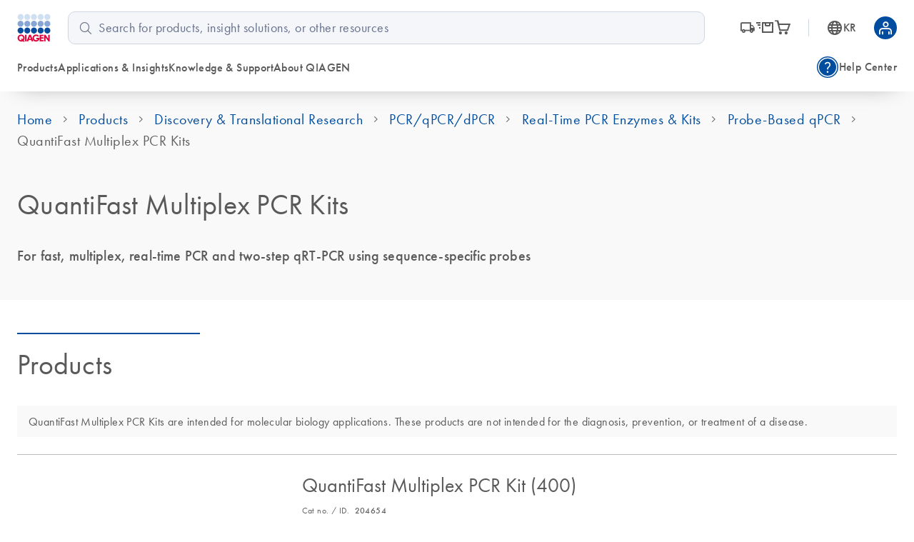

--- FILE ---
content_type: text/html; charset=utf-8
request_url: https://www.qiagen.com/kr/products/discovery-and-translational-research/pcr-qpcr-dpcr/real-time-pcr-enzymes-and-kits/probe-based-qpcr/quantifast-multiplex-pcr-kits
body_size: 104648
content:
<!DOCTYPE html><html lang="en" data-critters-container=""><head>
    <meta charset="utf-8">
    <title>QuantiFast Multiplex PCR Kits</title>
    <base href="/kr/">
    <link rel="shortcut icon" href="/atlas-fronts/favicon.ico" type="image/x-icon">
    <link rel="icon" href="/atlas-fronts/favicon.ico" type="image/x-icon">
    <link rel="icon" type="image/png" sizes="32x32" href="/atlas-fronts/favicon/favicon-32x32.png">
    <link rel="icon" type="image/png" sizes="16x16" href="/atlas-fronts/favicon/favicon-16x16.png">
    <link rel="manifest" href="/atlas-fronts/favicon/site.webmanifest">
    <link rel="apple-touch-icon" href="/atlas-fronts/favicon/apple-touch-icon.png">
    <meta name="apple-mobile-web-app-title" content="Qiagen.com">
    <meta name="application-name" content="Qiagen.com">
    <meta name="msapplication-TileColor" content="#ffffff">
    <meta name="msapplication-config" content="/atlas-fronts/favicon/browserconfig.xml">
    <meta name="theme-color" content="#ffffff">
    <meta name="viewport" content="width=device-width, initial-scale=1">
    <style ng-app-id="serverApp">.sc-header__quick-order-box[_ngcontent-serverApp-c2636963296], .sc-header__myqiagen-box[_ngcontent-serverApp-c2636963296], .sc-header__myqiagen-login-box[_ngcontent-serverApp-c2636963296], .sc-header__flyout-box[_ngcontent-serverApp-c2636963296]{width:100%}@media (min-width: 1284px){.sc-header__quick-order-box[_ngcontent-serverApp-c2636963296], .sc-header__myqiagen-box[_ngcontent-serverApp-c2636963296], .sc-header__myqiagen-login-box[_ngcontent-serverApp-c2636963296], .sc-header__flyout-box[_ngcontent-serverApp-c2636963296]{width:1284px}}  .cdk-overlay-backdrop.hidden-on-desktop{background:#00000040}@media (min-width: 1080px){  .cdk-overlay-backdrop.hidden-on-desktop{background:initial}}  mat-dialog-container .mdc-dialog__surface{box-shadow:0 0 24px #0009}.header__navbar-container[_ngcontent-serverApp-c2636963296], .header__placeholder[_ngcontent-serverApp-c2636963296]{display:block;height:80px}@media (min-width: 1080px){.header__navbar-container[_ngcontent-serverApp-c2636963296], .header__placeholder[_ngcontent-serverApp-c2636963296]{height:128px}}.header__navbar-container[_ngcontent-serverApp-c2636963296]{position:relative}.header__navbar-container--sticky[_ngcontent-serverApp-c2636963296]{position:fixed;top:0}@media print{.header__navbar-container--sticky[_ngcontent-serverApp-c2636963296]{position:absolute}}.header__navbar-container--sticky[_ngcontent-serverApp-c2636963296] + .header__placeholder[_ngcontent-serverApp-c2636963296]{display:block;pointer-events:none}.header__placeholder[_ngcontent-serverApp-c2636963296]{display:none}.header__flyout-container[_ngcontent-serverApp-c2636963296]{position:absolute;z-index:750}.sc-header[_ngcontent-serverApp-c2636963296]{z-index:800;width:100%;left:0;background-color:#fff}.sc-header.override[_ngcontent-serverApp-c2636963296]   .navbar[_ngcontent-serverApp-c2636963296]{box-shadow:none}.sc-header[_ngcontent-serverApp-c2636963296]   .navbar[_ngcontent-serverApp-c2636963296]{position:relative;z-index:200;min-width:100%;height:100%;min-height:0;margin-bottom:0;background-color:#fff;border:none;border-radius:0;box-shadow:0 1rem 2rem -1.625rem #0006}.sc-header[_ngcontent-serverApp-c2636963296]   .wrapper[_ngcontent-serverApp-c2636963296]{display:grid;grid-template-areas:"logo search-button grey-spacer cart myqiagen hamburger";grid-template-columns:repeat(2,minmax(min-content,1fr)) 1px repeat(3,minmax(min-content,1fr));align-items:center;justify-content:center;height:100%;padding:16px 24px;-moz-column-gap:16px;column-gap:16px}@media (min-width: 600px){.sc-header[_ngcontent-serverApp-c2636963296]   .wrapper[_ngcontent-serverApp-c2636963296]{grid-template-areas:"logo search-button cart country-language .  grey-spacer myqiagen hamburger";grid-template-columns:1fr repeat(3,56px) 8px 1px repeat(2,48px);justify-content:space-between}.sc-header[_ngcontent-serverApp-c2636963296]   .wrapper[_ngcontent-serverApp-c2636963296]   .navbar-country-language-selector[_ngcontent-serverApp-c2636963296]{display:flex;justify-content:center}.sc-header[_ngcontent-serverApp-c2636963296]   .wrapper[_ngcontent-serverApp-c2636963296]   .navbar-logo[_ngcontent-serverApp-c2636963296]{justify-self:start}}@media (min-width: 1080px){.sc-header[_ngcontent-serverApp-c2636963296]   .wrapper[_ngcontent-serverApp-c2636963296]{grid-template-areas:"logo search order-nav grey-spacer country-language myqiagen" "main-nav main-nav side-nav side-nav side-nav side-nav";grid-template-columns:auto 4fr auto 1px auto auto;-moz-column-gap:24px;column-gap:24px;row-gap:16px}.sc-header[_ngcontent-serverApp-c2636963296]   .wrapper[_ngcontent-serverApp-c2636963296]   .navbar-order-nav[_ngcontent-serverApp-c2636963296], .sc-header[_ngcontent-serverApp-c2636963296]   .wrapper[_ngcontent-serverApp-c2636963296]   .navbar-search[_ngcontent-serverApp-c2636963296], .sc-header[_ngcontent-serverApp-c2636963296]   .wrapper[_ngcontent-serverApp-c2636963296]   .navbar-main-navigation[_ngcontent-serverApp-c2636963296], .sc-header[_ngcontent-serverApp-c2636963296]   .wrapper[_ngcontent-serverApp-c2636963296]   .navbar-side-navigation[_ngcontent-serverApp-c2636963296]{display:flex}.sc-header[_ngcontent-serverApp-c2636963296]   .wrapper[_ngcontent-serverApp-c2636963296]   .navbar-side-navigation[_ngcontent-serverApp-c2636963296]{justify-self:flex-end}.sc-header[_ngcontent-serverApp-c2636963296]   .wrapper[_ngcontent-serverApp-c2636963296]   .navbar-order-nav[_ngcontent-serverApp-c2636963296], .sc-header[_ngcontent-serverApp-c2636963296]   .wrapper[_ngcontent-serverApp-c2636963296]   .navbar-search[_ngcontent-serverApp-c2636963296]{justify-content:center}.sc-header[_ngcontent-serverApp-c2636963296]   .wrapper[_ngcontent-serverApp-c2636963296]   .navbar-cart[_ngcontent-serverApp-c2636963296], .sc-header[_ngcontent-serverApp-c2636963296]   .wrapper[_ngcontent-serverApp-c2636963296]   .navbar-search-button[_ngcontent-serverApp-c2636963296], .sc-header[_ngcontent-serverApp-c2636963296]   .wrapper[_ngcontent-serverApp-c2636963296]   .navbar-hamburger-button[_ngcontent-serverApp-c2636963296]{display:none}.sc-header[_ngcontent-serverApp-c2636963296]   .wrapper[_ngcontent-serverApp-c2636963296]   .navbar-order-nav[_ngcontent-serverApp-c2636963296]{margin-left:24px}}.sc-header[_ngcontent-serverApp-c2636963296]   .wrapper[_ngcontent-serverApp-c2636963296]     wca-hamburger-button, .sc-header[_ngcontent-serverApp-c2636963296]   .wrapper[_ngcontent-serverApp-c2636963296]     wca-header-cart, .sc-header[_ngcontent-serverApp-c2636963296]   .wrapper[_ngcontent-serverApp-c2636963296]     wca-myqiagen-button .top-navbar, .sc-header[_ngcontent-serverApp-c2636963296]   .wrapper[_ngcontent-serverApp-c2636963296]     .logo, .sc-header[_ngcontent-serverApp-c2636963296]   .wrapper[_ngcontent-serverApp-c2636963296]     .navbar-search-button{display:flex;justify-content:center}.sc-header[_ngcontent-serverApp-c2636963296]   .navbar-logo[_ngcontent-serverApp-c2636963296]{grid-area:logo}.sc-header[_ngcontent-serverApp-c2636963296]   .navbar-search-button[_ngcontent-serverApp-c2636963296]{grid-area:search-button;cursor:pointer}.sc-header[_ngcontent-serverApp-c2636963296]   .navbar-search-button[_ngcontent-serverApp-c2636963296]   .icon-search-s[_ngcontent-serverApp-c2636963296], .sc-header[_ngcontent-serverApp-c2636963296]   .navbar-search-button[_ngcontent-serverApp-c2636963296]   .icon-close-s[_ngcontent-serverApp-c2636963296]{display:inline-block;width:20px;font-size:24px}.sc-header[_ngcontent-serverApp-c2636963296]   .navbar-search-button[_ngcontent-serverApp-c2636963296]   .icon-search-s[_ngcontent-serverApp-c2636963296]{height:24px;line-height:24px;display:flex}.sc-header[_ngcontent-serverApp-c2636963296]   .navbar-search-button[_ngcontent-serverApp-c2636963296]   .icon-close-s[_ngcontent-serverApp-c2636963296]{display:none;height:24px;position:relative;top:2px}.sc-header[_ngcontent-serverApp-c2636963296]   .navbar-search-button[data-sc-flyout-toggle-active=true][_ngcontent-serverApp-c2636963296]   .icon-search-s[_ngcontent-serverApp-c2636963296]{display:none}.sc-header[_ngcontent-serverApp-c2636963296]   .navbar-search-button[data-sc-flyout-toggle-active=true][_ngcontent-serverApp-c2636963296]   .icon-close-s[_ngcontent-serverApp-c2636963296]{display:inline-block}.sc-header[_ngcontent-serverApp-c2636963296]   .navbar-grey-spacer[_ngcontent-serverApp-c2636963296]{grid-area:grey-spacer;width:1px;height:24px;background-color:#d0d6df}.sc-header[_ngcontent-serverApp-c2636963296]   .navbar-cart[_ngcontent-serverApp-c2636963296]{grid-area:cart}.sc-header[_ngcontent-serverApp-c2636963296]   .navbar-myqiagen-button[_ngcontent-serverApp-c2636963296]{grid-area:myqiagen}.sc-header[_ngcontent-serverApp-c2636963296]   .navbar-hamburger-button[_ngcontent-serverApp-c2636963296]{grid-area:hamburger}.sc-header[_ngcontent-serverApp-c2636963296]   .navbar-country-language-selector[_ngcontent-serverApp-c2636963296]{grid-area:country-language;display:none}.sc-header[_ngcontent-serverApp-c2636963296]   .navbar-search[_ngcontent-serverApp-c2636963296]{grid-area:search;display:none}.sc-header[_ngcontent-serverApp-c2636963296]   .navbar-order-nav[_ngcontent-serverApp-c2636963296]{grid-area:order-nav;display:none}.sc-header[_ngcontent-serverApp-c2636963296]   .navbar-main-navigation[_ngcontent-serverApp-c2636963296]{grid-area:main-nav;display:none}.sc-header[_ngcontent-serverApp-c2636963296]   .navbar-side-navigation[_ngcontent-serverApp-c2636963296]{grid-area:side-nav;display:none}.sc-header[_ngcontent-serverApp-c2636963296]   .logo[_ngcontent-serverApp-c2636963296]{position:relative;z-index:100;display:block;background-color:#fff}.sc-header[_ngcontent-serverApp-c2636963296]   .logo[_ngcontent-serverApp-c2636963296]   img[_ngcontent-serverApp-c2636963296]{display:block;width:47.2px;height:40px}.sc-header__search[data-sc-flyout-visible=false][_ngcontent-serverApp-c2636963296]{display:none}.sc-header__search-container[_ngcontent-serverApp-c2636963296]{padding:16px;background:#f9f9f9;box-shadow:0 .5rem 1rem -.625rem #0006;pointer-events:all;position:relative;z-index:1}.sc-header__search-box[_ngcontent-serverApp-c2636963296]{padding-left:0}@media (min-width: 1080px){.sc-header__search-box[_ngcontent-serverApp-c2636963296]   wca-search[_ngcontent-serverApp-c2636963296]{display:block;padding-left:24px}}.sc-header__quick-order[_ngcontent-serverApp-c2636963296], .sc-header__myqiagen[_ngcontent-serverApp-c2636963296], .sc-header__myqiagen-login[_ngcontent-serverApp-c2636963296], .sc-header__flyout[_ngcontent-serverApp-c2636963296]{position:absolute;z-index:100;display:none;width:100%;padding-bottom:5px;overflow:hidden}.sc-header__quick-order[data-sc-flyout-visible=true][_ngcontent-serverApp-c2636963296], .sc-header__myqiagen[data-sc-flyout-visible=true][_ngcontent-serverApp-c2636963296], .sc-header__myqiagen-login[data-sc-flyout-visible=true][_ngcontent-serverApp-c2636963296], .sc-header__flyout[data-sc-flyout-visible=true][_ngcontent-serverApp-c2636963296]{display:block}.sc-header__quick-order-container[_ngcontent-serverApp-c2636963296], .sc-header__myqiagen-container[_ngcontent-serverApp-c2636963296], .sc-header__myqiagen-login-container[_ngcontent-serverApp-c2636963296], .sc-header__flyout-container[_ngcontent-serverApp-c2636963296]{padding-top:48px;background:#fff;box-shadow:0 1rem 2rem -1.625rem #0006}.sc-header__quick-order-box[_ngcontent-serverApp-c2636963296], .sc-header__myqiagen-box[_ngcontent-serverApp-c2636963296], .sc-header__myqiagen-login-box[_ngcontent-serverApp-c2636963296], .sc-header__flyout-box[_ngcontent-serverApp-c2636963296]{margin:0 auto;padding:0 16px}@media (min-width: 1080px){.sc-header__quick-order-box[_ngcontent-serverApp-c2636963296], .sc-header__myqiagen-box[_ngcontent-serverApp-c2636963296], .sc-header__myqiagen-login-box[_ngcontent-serverApp-c2636963296], .sc-header__flyout-box[_ngcontent-serverApp-c2636963296]{padding:0 24px}}.sc-header__nav-background-cover[_ngcontent-serverApp-c2636963296]{position:fixed;top:0;left:0;z-index:700;display:none;width:100%;background-color:#000;opacity:0;transition:opacity .2s ease-in-out}@media (min-width: 1080px){.sc-header__nav-background-cover--visible[_ngcontent-serverApp-c2636963296]{display:block;height:100vh;opacity:.7}}[_nghost-serverApp-c2636963296]     .sc-search{--search-bottom-padding: 0;margin-right:16px}.sc-flyout-mobile[_ngcontent-serverApp-c2636963296]{position:fixed;top:80px;left:0;bottom:0;display:flex;flex-direction:column;width:100vw;height:calc(100vh - 80px);padding-bottom:40px;overflow-x:hidden;overflow-y:scroll;background:#fff;transform:translate3d(-100vw,0,0);-webkit-overflow-scrolling:touch}.sc-flyout-mobile--visible[_ngcontent-serverApp-c2636963296]{transform:translateZ(0);transition:transform .2s}@media (min-width: 1080px){.sc-flyout-mobile[_ngcontent-serverApp-c2636963296]{display:none}}</style><style ng-app-id="serverApp">[_nghost-serverApp-c3660494827]{width:100%;font-family:Futura W01,Arial,Helvetica,sans-serif;font-size:16px;color:#595959}[_nghost-serverApp-c3660494827]   b[_ngcontent-serverApp-c3660494827], [_nghost-serverApp-c3660494827]   strong[_ngcontent-serverApp-c3660494827]{font-weight:700}[_nghost-serverApp-c3660494827]   i[_ngcontent-serverApp-c3660494827], [_nghost-serverApp-c3660494827]   em[_ngcontent-serverApp-c3660494827]{font-style:italic}[_nghost-serverApp-c3660494827]   ul[_ngcontent-serverApp-c3660494827]{list-style:none;padding-inline-start:0}.sc-search[_ngcontent-serverApp-c3660494827]{position:relative;padding-bottom:var(--search-bottom-padding, 96px)}@media (max-width: 599px){.sc-search[_ngcontent-serverApp-c3660494827]{min-height:var(--search-min-height-sm, 80px);padding:0 0 var(--search-bottom-padding, 0) 0}}.sc-search--visible[_ngcontent-serverApp-c3660494827]{display:block}.sc-search__flyout[_ngcontent-serverApp-c3660494827]{display:none;overflow:hidden;width:auto;padding-top:48px;margin-left:-24px;margin-right:-24px}@media (max-width: 599px){.sc-search__flyout[_ngcontent-serverApp-c3660494827]{position:relative;height:calc(100vh - 72px);padding-top:26px;margin-left:0;margin-right:0;overflow-y:auto;-webkit-overflow-scrolling:touch}}.sc-search__flyout--visible[_ngcontent-serverApp-c3660494827]{display:block;position:absolute;background-color:#fff;box-shadow:0 5px 15px #0000004d;left:0;right:0;top:0;z-index:100;padding-top:76px;padding-bottom:16px;margin-left:0;margin-right:-16px;border-radius:10px}@media (min-width: 1080px){.sc-search__flyout--visible[_ngcontent-serverApp-c3660494827]{display:flex}}.sc-search__column[_ngcontent-serverApp-c3660494827]{overflow:hidden;padding-left:24px;padding-right:24px}@media (max-width: 599px){.sc-search__column[_ngcontent-serverApp-c3660494827]{padding-left:40px;padding-right:40px}}@media (max-width: 359px){.sc-search__column[_ngcontent-serverApp-c3660494827]{padding-left:16px;padding-right:16px}}.sc-search__column--suggestions[_ngcontent-serverApp-c3660494827]{width:25%;flex-shrink:1;flex-grow:1}@media (max-width: 599px){.sc-search__column--suggestions[_ngcontent-serverApp-c3660494827]{width:100%;border-right:none}}.sc-search__column--results[_ngcontent-serverApp-c3660494827]{width:75%;flex-shrink:3;flex-grow:3;border-left:1px solid #BCBCBB}@media (max-width: 599px){.sc-search__column--results[_ngcontent-serverApp-c3660494827]{display:none}}.sc-search__column--results[_ngcontent-serverApp-c3660494827] > *[_ngcontent-serverApp-c3660494827]{display:none}.sc-search__column--has-items[_ngcontent-serverApp-c3660494827] > *[_ngcontent-serverApp-c3660494827]{display:block}.sc-search__column--has-items[_ngcontent-serverApp-c3660494827]   .sc-search__no-items-message[_ngcontent-serverApp-c3660494827]{display:none}.sc-search__title-light-wrapper[_ngcontent-serverApp-c3660494827]{font:400 12px/20px Futura W01,Arial,Helvetica,sans-serif;letter-spacing:.4px;display:flex;align-items:baseline;justify-content:space-between}.sc-search__title-light[_ngcontent-serverApp-c3660494827], .sc-search__clear[_ngcontent-serverApp-c3660494827]{font:400 12px/20px Futura W01,Arial,Helvetica,sans-serif;letter-spacing:.4px;color:#606060;margin-bottom:8px;flex-shrink:1}@media (min-width: 1080px){.sc-search__clear[_ngcontent-serverApp-c3660494827]{display:none}}.sc-search__title-normal[_ngcontent-serverApp-c3660494827]{font-size:16px;font-weight:400;line-height:24px;font-family:Futura W01,Arial,Helvetica,sans-serif;letter-spacing:.4px;font-weight:500;color:#595959;margin-bottom:8px}.sc-search__item[_ngcontent-serverApp-c3660494827]{margin-bottom:8px}.sc-search__item--selected[_ngcontent-serverApp-c3660494827]   .sc-search__link[_ngcontent-serverApp-c3660494827]{color:#1043aa}.sc-search__item--selected[_ngcontent-serverApp-c3660494827]   .sc-search__link[_ngcontent-serverApp-c3660494827]:after{color:#1043aa}.sc-search__link[_ngcontent-serverApp-c3660494827]{font-family:Futura W01,Arial,Helvetica,sans-serif;-moz-osx-font-smoothing:grayscale;-webkit-font-smoothing:antialiased;font-size:16px;line-height:24px;font-weight:400;letter-spacing:.25px;text-decoration:inherit;text-transform:inherit;color:#595959;display:block;text-decoration:none;overflow:hidden;text-overflow:ellipsis;white-space:nowrap}@media only screen and (min-width: 1080px){.sc-search__link[_ngcontent-serverApp-c3660494827]{font-family:Futura W01,Arial,Helvetica,sans-serif;-moz-osx-font-smoothing:grayscale;-webkit-font-smoothing:antialiased;font-size:18px;line-height:28px;font-weight:400;letter-spacing:.5px;text-decoration:inherit;text-transform:inherit}}.sc-search__link--suggestion[_ngcontent-serverApp-c3660494827]{font-size:16px;font-weight:400;line-height:24px;font-family:Futura W01,Arial,Helvetica,sans-serif;letter-spacing:.4px;font-weight:500;position:relative;padding-right:24px}@media (max-width: 599px){.sc-search__link--suggestion[_ngcontent-serverApp-c3660494827]{padding-right:0}}.sc-search__link[_ngcontent-serverApp-c3660494827]:hover{color:#1043aa}.sc-search__link--result[_ngcontent-serverApp-c3660494827]{font-size:16px;font-weight:400;line-height:24px;font-family:Futura W01,Arial,Helvetica,sans-serif;letter-spacing:.25px;color:#595959}.sc-search__link--result[_ngcontent-serverApp-c3660494827]:hover{color:#1043aa}.sc-search__link[_ngcontent-serverApp-c3660494827]   sup[_ngcontent-serverApp-c3660494827], .sc-search__link[_ngcontent-serverApp-c3660494827]   sub[_ngcontent-serverApp-c3660494827]{vertical-align:baseline;position:relative;top:-5px;font-size:9px}.sc-search__link[_ngcontent-serverApp-c3660494827]   sub[_ngcontent-serverApp-c3660494827]{top:5px}.sc-search__no-items-message[_ngcontent-serverApp-c3660494827]{padding:6px 0;font: 18px Futura W01,Arial,Helvetica,sans-serif;color:#595959}.sc-search__fields-wrapper[_ngcontent-serverApp-c3660494827]{border:1px solid #606060;padding-left:16px;padding-right:16px;margin-left:0;margin-right:-16px;border-radius:10px;background-color:#fff}.sc-search__fields-wrapper--suggestions[_ngcontent-serverApp-c3660494827]   .sc-search__field[_ngcontent-serverApp-c3660494827]{box-shadow:0 1px #bcbcbb}.sc-search__field[_ngcontent-serverApp-c3660494827]{font-size:16px;font-weight:400;line-height:24px;font-family:Futura W01,Arial,Helvetica,sans-serif;letter-spacing:.25px;position:relative;z-index:200;width:100%;padding:8px 40px 8px 0;border:none;border-radius:0;outline:none;text-overflow:ellipsis}@media (min-width: 1080px){.sc-search__field[_ngcontent-serverApp-c3660494827]{font-size:18px;font-weight:400;line-height:28px;font-family:Futura W01,Arial,Helvetica,sans-serif;letter-spacing:.5px}}@media (max-width: 599px){.sc-search__field[_ngcontent-serverApp-c3660494827]{font-size:16px;font-weight:400;line-height:24px;font-family:Futura W01,Arial,Helvetica,sans-serif;letter-spacing:.25px;width:100%;padding:8px 40px 8px 0;height:38px;border:none;border-radius:0;outline:none;text-overflow:ellipsis}}.sc-search__field[_ngcontent-serverApp-c3660494827]::-ms-clear{display:none}.sc-search__clear-icon[_ngcontent-serverApp-c3660494827]{position:absolute;top:3px;right:0;width:34px;height:34px;cursor:pointer;z-index:200}@media (min-width: 1080px){.sc-search__clear-icon[_ngcontent-serverApp-c3660494827]{top:6px}}.sc-search__clear-icon[_ngcontent-serverApp-c3660494827]:before{-moz-osx-font-smoothing:grayscale;-webkit-font-smoothing:antialiased;font-family:glyphicons!important;font-style:normal;font-variant:normal;font-weight:400;line-height:1;speak:none;text-transform:none;content:"\e9a8";display:block;position:absolute;top:0;right:44px;color:#595959;font-size:14px;line-height:34px;text-align:center}.sc-search__submit[_ngcontent-serverApp-c3660494827]{position:absolute;top:3px;right:0;width:34px;height:34px;cursor:pointer;z-index:200}@media (min-width: 1080px){.sc-search__submit[_ngcontent-serverApp-c3660494827]{top:6px}}.sc-search__submit[_ngcontent-serverApp-c3660494827]:before{-moz-osx-font-smoothing:grayscale;-webkit-font-smoothing:antialiased;font-family:glyphicons!important;font-style:normal;font-variant:normal;font-weight:400;line-height:1;speak:none;text-transform:none;content:"\e973";display:block;color:#004d9f;font-size:18px;line-height:34px;text-align:center}.sc-search__gg-results-text[_ngcontent-serverApp-c3660494827]{font-family:Futura W01,Arial,Helvetica,sans-serif;margin-top:8px;clear:both;display:block}.sc-search__gg-results-link[_ngcontent-serverApp-c3660494827]{color:#1043aa;text-decoration:none}.sc-search--on-page[_ngcontent-serverApp-c3660494827]{min-height:0;padding:0 0 32px}@media (min-width: 600px){.sc-search--on-page[_ngcontent-serverApp-c3660494827]{padding:0 0 48px}}.sc-search--on-page[_ngcontent-serverApp-c3660494827]   .sc-search__flyout[_ngcontent-serverApp-c3660494827]{position:absolute;background-color:#fff;box-shadow:0 5px 15px #0000004d;left:0;right:0;top:0;z-index:100;padding-top:76px;padding-bottom:16px;margin-left:0;margin-right:-16px;border-radius:10px}@media (max-width: 599px){.sc-search--on-page[_ngcontent-serverApp-c3660494827]   .sc-search__flyout[_ngcontent-serverApp-c3660494827]{height:auto;margin-left:-16px;padding-bottom:8px}}.sc-search--on-page[_ngcontent-serverApp-c3660494827]   .sc-search__column[_ngcontent-serverApp-c3660494827]{padding-left:16px;padding-right:16px}@media (max-width: 599px){.sc-search--on-page[_ngcontent-serverApp-c3660494827]   .sc-search__column[_ngcontent-serverApp-c3660494827]{padding-left:16px;padding-right:16px}}@media (max-width: 359px){.sc-search--on-page[_ngcontent-serverApp-c3660494827]   .sc-search__column[_ngcontent-serverApp-c3660494827]{padding-left:8px;padding-right:8px}}@media (max-width: 599px){.sc-search--on-page[_ngcontent-serverApp-c3660494827]   .sc-search__fields-wrapper[_ngcontent-serverApp-c3660494827]{background-color:#fff;box-shadow:none;margin-left:-16px;margin-right:-16px;padding-left:16px;padding-right:16px}}@media (max-width: 599px){.sc-search--on-page[_ngcontent-serverApp-c3660494827]   .sc-search__field[_ngcontent-serverApp-c3660494827]{width:100%;padding:8px 40px 8px 0;height:auto;border:none;border-radius:0;outline:none;text-overflow:ellipsis}}.sc-search--on-page[_ngcontent-serverApp-c3660494827]   .sc-search__field[_ngcontent-serverApp-c3660494827]::-ms-clear{display:none}.sc-search-grey-background[_ngcontent-serverApp-c3660494827]   .sc-search__field[_ngcontent-serverApp-c3660494827]{padding:8px 0 8px 26px}@media (max-width: 599px){.sc-search-grey-background[_ngcontent-serverApp-c3660494827]   .sc-search__field[_ngcontent-serverApp-c3660494827]{padding:8px 0 8px 22px}}.sc-search-grey-background[_ngcontent-serverApp-c3660494827]   .sc-search__clear-icon[_ngcontent-serverApp-c3660494827]{display:none}.sc-search-grey-background[_ngcontent-serverApp-c3660494827]   .sc-search__submit[_ngcontent-serverApp-c3660494827]{left:8px;cursor:default}.sc-search-grey-background[_ngcontent-serverApp-c3660494827]   .sc-search__submit[_ngcontent-serverApp-c3660494827]:before{color:#677084}.sc-search-grey-background[_ngcontent-serverApp-c3660494827]   .sc-search__fields-wrapper[_ngcontent-serverApp-c3660494827]:not(.sc-search__fields-wrapper--suggestions){border-color:#d0d6df;background-color:#f4f6fa}.sc-search-grey-background[_ngcontent-serverApp-c3660494827]   .sc-search__fields-wrapper[_ngcontent-serverApp-c3660494827]:not(.sc-search__fields-wrapper--suggestions)   input[_ngcontent-serverApp-c3660494827]{background-color:#f4f6fa}.sc-search-grey-background[_ngcontent-serverApp-c3660494827]   .sc-search__fields-wrapper[_ngcontent-serverApp-c3660494827]:not(.sc-search__fields-wrapper--suggestions)   input[_ngcontent-serverApp-c3660494827]::placeholder{color:#65708b}</style><style ng-app-id="serverApp">i[_ngcontent-serverApp-c2336244847]{position:relative;font-size:24px;color:#595959}a[_ngcontent-serverApp-c2336244847]{display:flex;align-items:center;color:#595959;text-decoration:none}a[_ngcontent-serverApp-c2336244847]:hover, a[_ngcontent-serverApp-c2336244847]:hover   i[_ngcontent-serverApp-c2336244847], a[data-sc-flyout-toggle-active=true][_ngcontent-serverApp-c2336244847], a[data-sc-flyout-toggle-active=true][_ngcontent-serverApp-c2336244847]   i[_ngcontent-serverApp-c2336244847]{color:#1043aa}a[data-sc-flyout-toggle-active=true][_ngcontent-serverApp-c2336244847]   span[_ngcontent-serverApp-c2336244847]{text-decoration:underline}.top-navbar__cart-count[_ngcontent-serverApp-c2336244847]{display:none;width:16px;height:16px;background-color:#9e002a;position:absolute;right:-12px;top:-10px;z-index:100;border-radius:8px;font-size:10px;color:#fff;line-height:16px;text-align:center}.top-navbar__cart-count--show[_ngcontent-serverApp-c2336244847]{display:inline}</style><style ng-app-id="serverApp">.base[_ngcontent-serverApp-c168817223], .stop_circle[_ngcontent-serverApp-c168817223], .thumb_up[_ngcontent-serverApp-c168817223], .thumb_down[_ngcontent-serverApp-c168817223], .shopping_bag_speed[_ngcontent-serverApp-c168817223], .mode_comment[_ngcontent-serverApp-c168817223], .keyboard_arrow_right[_ngcontent-serverApp-c168817223], .inventory[_ngcontent-serverApp-c168817223], .info[_ngcontent-serverApp-c168817223], .hamburger-menu[_ngcontent-serverApp-c168817223], .flowsheet[_ngcontent-serverApp-c168817223], .docs[_ngcontent-serverApp-c168817223], .delivery_truck_speed[_ngcontent-serverApp-c168817223], .delete[_ngcontent-serverApp-c168817223], .contact_support[_ngcontent-serverApp-c168817223], .close-dialog[_ngcontent-serverApp-c168817223], .close[_ngcontent-serverApp-c168817223], .arrow_upward_alt[_ngcontent-serverApp-c168817223], .arrow_split[_ngcontent-serverApp-c168817223], .arrow_right_alt[_ngcontent-serverApp-c168817223]{display:block;content:"";background-size:contain;background-repeat:no-repeat;background-position:50% 50%}.arrow_right_alt[_ngcontent-serverApp-c168817223]{background-image:url('data:image/svg+xml,<svg width="10" height="8" viewBox="0 0 10 8" fill="none" xmlns="http://www.w3.org/2000/svg"><path d="M6.23083 7.76917L5.52817 7.04617L8.07433 4.5H0V3.5H8.07433L5.52817 0.953835L6.23083 0.230835L10 4L6.23083 7.76917Z" fill="%23004D9F"/></svg>')}.arrow_split[_ngcontent-serverApp-c168817223]{background-image:url('data:image/svg+xml,<svg width="24" height="24" viewBox="0 0 24 24" fill="none" xmlns="http://www.w3.org/2000/svg"><g id="UI Actions/arrow_split"><mask id="mask0_430_462" style="mask-type:alpha" maskUnits="userSpaceOnUse" x="0" y="0" width="24" height="24"><rect id="Bounding box" width="24" height="24" fill="%23D9D9D9"/></mask><g mask="url(%23mask0_430_462)"><path id="arrow_split" d="M4.5 12.75V11.25H11.6963L16.9462 6H14V4.5H19.5V10H18V7.05375L12.3038 12.75H4.5ZM14 19.5V18H16.9462L13.4193 14.5037L14.5038 13.4192L18 16.9462V14H19.5V19.5H14Z" fill="%23677084"/></g></g></svg>')}.arrow_upward_alt[_ngcontent-serverApp-c168817223]{background-image:url('data:image/svg+xml,<svg width="20" height="20" viewBox="0 0 20 20" fill="none" xmlns="http://www.w3.org/2000/svg"><g id="UI Actions/arrow_upward_alt"><mask id="mask0_463_585" style="mask-type:alpha" maskUnits="userSpaceOnUse" x="0" y="0" width="20" height="20"><rect id="Bounding box" width="20" height="20" fill="%23D9D9D9"/></mask><g mask="url(%23mask0_463_585)"><path id="arrow_upward_alt" d="M9.375 14.7115V6.75646L6.16667 9.96479L5.28854 9.08646L10 4.375L14.7115 9.08646L13.8333 9.96479L10.625 6.75646V14.7115H9.375Z" fill="white"/></g></g></svg>')}.close[_ngcontent-serverApp-c168817223]{background-image:url('data:image/svg+xml,<svg width="16" height="16" viewBox="0 0 16 16" fill="none" xmlns="http://www.w3.org/2000/svg"><mask id="mask0_1018_1243" style="mask-type:alpha" maskUnits="userSpaceOnUse" x="0" y="0" width="16" height="16"><rect width="16" height="16" fill="%23D9D9D9"/></mask><g mask="url(%23mask0_1018_1243)"><path d="M4.26671 12.4359L3.56421 11.7334L7.29754 8.00004L3.56421 4.26671L4.26671 3.56421L8.00004 7.29754L11.7334 3.56421L12.4359 4.26671L8.70254 8.00004L12.4359 11.7334L11.7334 12.4359L8.00004 8.70254L4.26671 12.4359Z" fill="%23004D9F"/></g></svg>')}.close-dialog[_ngcontent-serverApp-c168817223]{background-image:url('data:image/svg+xml,<svg width="16" height="16" viewBox="0 0 16 16" fill="none" xmlns="http://www.w3.org/2000/svg"><mask id="mask0_1018_1243" style="mask-type:alpha" maskUnits="userSpaceOnUse" x="0" y="0" width="16" height="16"><rect width="16" height="16" fill="%23D9D9D9"/></mask><g mask="url(%23mask0_1018_1243)"><path d="M4.26671 12.4359L3.56421 11.7334L7.29754 8.00004L3.56421 4.26671L4.26671 3.56421L8.00004 7.29754L11.7334 3.56421L12.4359 4.26671L8.70254 8.00004L12.4359 11.7334L11.7334 12.4359L8.00004 8.70254L4.26671 12.4359Z" fill="%23677084"/></g></svg>')}.contact_support[_ngcontent-serverApp-c168817223]{background-image:url('data:image/svg+xml,<svg width="24" height="24" viewBox="0 0 24 24" fill="none" xmlns="http://www.w3.org/2000/svg"><mask id="mask0_1908_247" style="mask-type:alpha" maskUnits="userSpaceOnUse" x="0" y="0" width="24" height="24"><rect width="24" height="24" fill="%23D9D9D9"/></mask><g mask="url(%23mask0_1908_247)"><path d="M12.5 21.1345L12.3463 18.5H11.5C9.27433 18.5 7.38458 17.7231 5.83075 16.1693C4.27692 14.6154 3.5 12.7257 3.5 10.5C3.5 8.27433 4.27692 6.38458 5.83075 4.83075C7.38458 3.27692 9.27433 2.5 11.5 2.5C12.6128 2.5 13.6529 2.708 14.6202 3.124C15.5876 3.54 16.4347 4.1115 17.1615 4.8385C17.8885 5.56533 18.46 6.41242 18.876 7.37975C19.292 8.34708 19.5 9.38717 19.5 10.5C19.5 11.6347 19.3231 12.7241 18.9693 13.7683C18.6154 14.8124 18.1292 15.7893 17.5105 16.699C16.892 17.6087 16.1545 18.4394 15.298 19.1913C14.4417 19.9433 13.509 20.591 12.5 21.1345ZM14 18.35C15.1833 17.35 16.1458 16.1792 16.8875 14.8375C17.6292 13.4958 18 12.05 18 10.5C18 8.68333 17.3708 7.14583 16.1125 5.8875C14.8542 4.62917 13.3167 4 11.5 4C9.68333 4 8.14583 4.62917 6.8875 5.8875C5.62917 7.14583 5 8.68333 5 10.5C5 12.3167 5.62917 13.8542 6.8875 15.1125C8.14583 16.3708 9.68333 17 11.5 17H14V18.35ZM11.5037 15.773C11.7487 15.773 11.9568 15.6874 12.128 15.5163C12.299 15.3451 12.3845 15.1371 12.3845 14.8923C12.3845 14.6474 12.299 14.4394 12.128 14.2683C11.9568 14.0971 11.7487 14.0115 11.5037 14.0115C11.2589 14.0115 11.0509 14.0971 10.8798 14.2683C10.7086 14.4394 10.623 14.6474 10.623 14.8923C10.623 15.1371 10.7086 15.3451 10.8798 15.5163C11.0509 15.6874 11.2589 15.773 11.5037 15.773ZM10.923 12.723H12.1152C12.1281 12.268 12.1926 11.9308 12.3088 11.7115C12.4248 11.4923 12.7398 11.1257 13.2538 10.6115C13.5474 10.318 13.7863 10.009 13.9703 9.6845C14.1543 9.36017 14.2462 9.00125 14.2462 8.60775C14.2462 7.82175 13.9779 7.2195 13.4413 6.801C12.9048 6.38233 12.2641 6.173 11.5192 6.173C10.8436 6.173 10.2734 6.35958 9.80875 6.73275C9.34392 7.10575 9.0115 7.55508 8.8115 8.08075L9.923 8.51525C10.032 8.22558 10.2096 7.95125 10.4558 7.69225C10.7019 7.43325 11.0564 7.30375 11.5192 7.30375C12.0269 7.30375 12.4045 7.44317 12.652 7.722C12.8993 8.001 13.023 8.3065 13.023 8.6385C13.023 8.9475 12.9381 9.21608 12.7683 9.44425C12.5984 9.67242 12.3872 9.91283 12.1348 10.1655C11.6026 10.627 11.2676 11.0147 11.1298 11.3287C10.9919 11.6429 10.923 12.1077 10.923 12.723Z" fill="%23677084"/></g></svg>')}.delete[_ngcontent-serverApp-c168817223]{background-image:url('data:image/svg+xml,<svg width="20" height="20" viewBox="0 0 20 20" fill="none" xmlns="http://www.w3.org/2000/svg"><g id="UI Actions/delete"><mask id="mask0_64_1886" style="mask-type:alpha" maskUnits="userSpaceOnUse" x="0" y="0" width="20" height="20"><rect id="Bounding box" width="20" height="20" fill="%23D9D9D9"/></mask><g mask="url(%23mask0_64_1886)"><path id="delete" d="M6.08979 17.0834C5.67424 17.0834 5.31924 16.9362 5.02479 16.6419C4.73049 16.3475 4.58333 15.9925 4.58333 15.5769V5.00002H3.75V3.75002H7.5V3.01294H12.5V3.75002H16.25V5.00002H15.4167V15.5769C15.4167 15.9979 15.2708 16.3542 14.9792 16.6459C14.6875 16.9375 14.3312 17.0834 13.9102 17.0834H6.08979ZM14.1667 5.00002H5.83333V15.5769C5.83333 15.6518 5.85736 15.7132 5.90542 15.7613C5.95347 15.8093 6.01493 15.8334 6.08979 15.8334H13.9102C13.9744 15.8334 14.0331 15.8066 14.0865 15.7531C14.1399 15.6998 14.1667 15.6411 14.1667 15.5769V5.00002ZM7.83667 14.1667H9.08646V6.66669H7.83667V14.1667ZM10.9135 14.1667H12.1633V6.66669H10.9135V14.1667Z" fill="white"/></g></g></svg>')}.delivery_truck_speed[_ngcontent-serverApp-c168817223]{background-image:url('data:image/svg+xml,<svg width="24" height="24" viewBox="0 0 24 24" fill="none" xmlns="http://www.w3.org/2000/svg"><mask id="mask0_1908_241" style="mask-type:alpha" maskUnits="userSpaceOnUse" x="0" y="0" width="24" height="24"><rect width="24" height="24" fill="%23D9D9D9"/></mask><g mask="url(%23mask0_1908_241)"><path d="M7.25005 19.5C6.48722 19.5 5.83821 19.2323 5.30305 18.697C4.76771 18.1618 4.50005 17.5128 4.50005 16.75H2.1348L2.4693 15.25H5.01555C5.24755 14.8692 5.56005 14.5657 5.95305 14.3395C6.34588 14.1132 6.77821 14 7.25005 14C7.72188 14 8.1543 14.1132 8.5473 14.3395C8.94013 14.5657 9.25263 14.8692 9.4848 15.25H13.8808L16.029 6H5.07905L5.14055 5.7385C5.21488 5.37433 5.39271 5.07692 5.67405 4.84625C5.95555 4.61542 6.28663 4.5 6.6673 4.5H17.9038L17.0365 8.25H19.5385L22.3943 12.0578L21.4615 16.75H19.8845C19.8845 17.5128 19.617 18.1618 19.0818 18.697C18.5465 19.2323 17.8975 19.5 17.1348 19.5C16.372 19.5 15.7229 19.2323 15.1875 18.697C14.6524 18.1618 14.3848 17.5128 14.3848 16.75H10C10 17.5128 9.73238 18.1618 9.19705 18.697C8.66188 19.2323 8.01288 19.5 7.25005 19.5ZM15.9058 13.125H20.6443L20.7828 12.4173L18.7885 9.75H16.6923L15.9058 13.125ZM15.8828 6.5885L16.029 6L13.8808 15.25L14.027 14.6615L15.8828 6.5885ZM1.08655 13.1615L1.46155 11.6615H6.45205L6.07705 13.1615H1.08655ZM3.08655 9.5885L3.46155 8.0885H9.45205L9.07705 9.5885H3.08655ZM7.25005 18C7.59755 18 7.89272 17.8785 8.13555 17.6355C8.37855 17.3927 8.50005 17.0975 8.50005 16.75C8.50005 16.4025 8.37855 16.1073 8.13555 15.8645C7.89272 15.6215 7.59755 15.5 7.25005 15.5C6.90255 15.5 6.60738 15.6215 6.36455 15.8645C6.12155 16.1073 6.00005 16.4025 6.00005 16.75C6.00005 17.0975 6.12155 17.3927 6.36455 17.6355C6.60738 17.8785 6.90255 18 7.25005 18ZM17.1348 18C17.4821 18 17.7773 17.8785 18.0203 17.6355C18.2633 17.3927 18.3848 17.0975 18.3848 16.75C18.3848 16.4025 18.2633 16.1073 18.0203 15.8645C17.7773 15.6215 17.4821 15.5 17.1348 15.5C16.7873 15.5 16.492 15.6215 16.249 15.8645C16.006 16.1073 15.8845 16.4025 15.8845 16.75C15.8845 17.0975 16.006 17.3927 16.249 17.6355C16.492 17.8785 16.7873 18 17.1348 18Z" fill="%23677084"/></g></svg>')}.docs[_ngcontent-serverApp-c168817223]{background-image:url('data:image/svg+xml,<svg width="24" height="24" viewBox="0 0 24 24" fill="none" xmlns="http://www.w3.org/2000/svg"><g id="Text/docs"><mask id="mask0_430_807" style="mask-type:alpha" maskUnits="userSpaceOnUse" x="0" y="0" width="24" height="24"><rect id="Bounding box" width="24" height="24" fill="%23D9D9D9"/></mask><g mask="url(%23mask0_430_807)"><path id="docs" d="M8.19225 12.6538H15.8077V11.1538H8.19225V12.6538ZM8.19225 15.5385H15.8077V14.0385H8.19225V15.5385ZM8.19225 18.423H12.8077V16.923H8.19225V18.423ZM6.30775 21.5C5.80258 21.5 5.375 21.325 5.025 20.975C4.675 20.625 4.5 20.1974 4.5 19.6923V4.30775C4.5 3.80258 4.675 3.375 5.025 3.025C5.375 2.675 5.80258 2.5 6.30775 2.5H14.25L19.5 7.75V19.6923C19.5 20.1974 19.325 20.625 18.975 20.975C18.625 21.325 18.1974 21.5 17.6923 21.5H6.30775ZM13.5 8.5V4H6.30775C6.23075 4 6.16025 4.03208 6.09625 4.09625C6.03208 4.16025 6 4.23075 6 4.30775V19.6923C6 19.7693 6.03208 19.8398 6.09625 19.9038C6.16025 19.9679 6.23075 20 6.30775 20H17.6923C17.7692 20 17.8398 19.9679 17.9038 19.9038C17.9679 19.8398 18 19.7693 18 19.6923V8.5H13.5Z" fill="%23677084"/></g></g></svg>')}.flowsheet[_ngcontent-serverApp-c168817223]{background-image:url('data:image/svg+xml,<svg width="24" height="24" viewBox="0 0 24 24" fill="none" xmlns="http://www.w3.org/2000/svg"><g id="Business/flowsheet"><mask id="mask0_430_456" style="mask-type:alpha" maskUnits="userSpaceOnUse" x="0" y="0" width="24" height="24"><rect id="Bounding box" width="24" height="24" fill="%23D9D9D9"/></mask><g mask="url(%23mask0_430_456)"><path id="flowsheet" d="M14.2885 20.6152C14.6103 20.6152 14.8831 20.5034 15.1068 20.2797C15.3304 20.0561 15.4423 19.7833 15.4423 19.4615C15.4423 19.1397 15.3304 18.8669 15.1068 18.6432C14.8831 18.4196 14.6103 18.3077 14.2885 18.3077C13.9667 18.3077 13.6939 18.4196 13.4703 18.6432C13.2466 18.8669 13.1348 19.1397 13.1348 19.4615C13.1348 19.7833 13.2466 20.0561 13.4703 20.2797C13.6939 20.5034 13.9667 20.6152 14.2885 20.6152ZM20 11.5C20.3218 11.5 20.5946 11.3882 20.8183 11.1645C21.0419 10.9408 21.1538 10.6681 21.1538 10.3462C21.1538 10.0244 21.0419 9.75167 20.8183 9.528C20.5946 9.30417 20.3218 9.19225 20 9.19225C19.6782 9.19225 19.4054 9.30417 19.1818 9.528C18.9581 9.75167 18.8463 10.0244 18.8463 10.3462C18.8463 10.6681 18.9581 10.9408 19.1818 11.1645C19.4054 11.3882 19.6782 11.5 20 11.5ZM10.6348 10.75C10.8472 10.75 11.0253 10.6781 11.169 10.5342C11.3128 10.3904 11.3848 10.2122 11.3848 9.99975C11.3848 9.78708 11.3128 9.609 11.169 9.4655C11.0253 9.32183 10.8472 9.25 10.6348 9.25H7C6.7875 9.25 6.60942 9.32192 6.46575 9.46575C6.32192 9.60958 6.25 9.78775 6.25 10.0003C6.25 10.2129 6.32192 10.391 6.46575 10.5345C6.60942 10.6782 6.7875 10.75 7 10.75H10.6348ZM10.6348 14.75C10.8472 14.75 11.0253 14.6781 11.169 14.5343C11.3128 14.3904 11.3848 14.2122 11.3848 13.9998C11.3848 13.7871 11.3128 13.609 11.169 13.4655C11.0253 13.3218 10.8472 13.25 10.6348 13.25H7C6.7875 13.25 6.60942 13.3219 6.46575 13.4658C6.32192 13.6096 6.25 13.7878 6.25 14.0003C6.25 14.2129 6.32192 14.391 6.46575 14.5345C6.60942 14.6782 6.7875 14.75 7 14.75H10.6348ZM4.30775 19.5C3.80258 19.5 3.375 19.325 3.025 18.975C2.675 18.625 2.5 18.1974 2.5 17.6923V6.30775C2.5 5.80258 2.675 5.375 3.025 5.025C3.375 4.675 3.80258 4.5 4.30775 4.5H20.75C20.9625 4.5 21.1406 4.57192 21.2843 4.71575C21.4281 4.85958 21.5 5.03775 21.5 5.25025C21.5 5.46292 21.4281 5.641 21.2843 5.7845C21.1406 5.92817 20.9625 6 20.75 6H4.30775C4.23075 6 4.16025 6.03208 4.09625 6.09625C4.03208 6.16025 4 6.23075 4 6.30775V17.6923C4 17.7692 4.03208 17.8398 4.09625 17.9038C4.16025 17.9679 4.23075 18 4.30775 18H8.88475C9.09725 18 9.27533 18.0719 9.419 18.2158C9.56283 18.3596 9.63475 18.5378 9.63475 18.7503C9.63475 18.9629 9.56283 19.141 9.419 19.2845C9.27533 19.4282 9.09725 19.5 8.88475 19.5H4.30775ZM14.2885 22.1152C13.5513 22.1152 12.9248 21.8573 12.4088 21.3413C11.8928 20.8253 11.6348 20.1987 11.6348 19.4615C11.6348 18.8563 11.8142 18.3211 12.173 17.8558C12.532 17.3904 12.9872 17.0802 13.5385 16.925V15.0577C13.5385 14.8016 13.6251 14.5869 13.7983 14.4137C13.9716 14.2404 14.1863 14.1538 14.4423 14.1538H19.25V12.8828C18.6987 12.7276 18.2436 12.4173 17.8848 11.952C17.5258 11.4865 17.3462 10.9512 17.3462 10.3462C17.3462 9.60908 17.6042 8.9825 18.1202 8.4665C18.6362 7.95033 19.2628 7.69225 20 7.69225C20.7372 7.69225 21.3638 7.95033 21.8798 8.4665C22.3958 8.9825 22.6538 9.60908 22.6538 10.3462C22.6538 10.9512 22.4742 11.4865 22.1152 11.952C21.7564 12.4173 21.3013 12.7276 20.75 12.8828V14.75C20.75 15.006 20.6634 15.2207 20.4902 15.394C20.3169 15.5672 20.1023 15.6538 19.8463 15.6538H15.0385V16.925C15.5898 17.0802 16.0449 17.3904 16.4038 17.8558C16.7628 18.3211 16.9423 18.8563 16.9423 19.4615C16.9423 20.1987 16.6842 20.8253 16.1683 21.3413C15.6523 21.8573 15.0257 22.1152 14.2885 22.1152Z" fill="%23677084"/></g></g></svg>')}.hamburger-menu[_ngcontent-serverApp-c168817223]{background-image:url('data:image/svg+xml,<svg width="36" height="36" viewBox="0 0 36 36" fill="none" xmlns="http://www.w3.org/2000/svg"><mask id="mask0_1486_8596" style="mask-type:alpha" maskUnits="userSpaceOnUse" x="0" y="0" width="36" height="36"><rect width="36" height="36" fill="%23D9D9D9"/></mask><g mask="url(%23mask0_1486_8596)"><path d="M5.25 26.4518V24.2022H30.75V26.4518H5.25ZM5.25 19.1251V16.8751H30.75V19.1251H5.25ZM5.25 11.798V9.54834H30.75V11.798H5.25Z" fill="%23677084"/></g></svg>')}.info[_ngcontent-serverApp-c168817223]{background-image:url('data:image/svg+xml,<svg xmlns="http://www.w3.org/2000/svg" width="32" height="32" viewBox="0 0 32 32" fill="none"><mask id="mask0_1689_5942" style="mask-type:alpha" maskUnits="userSpaceOnUse" x="0" y="0" width="32" height="32"><rect width="32" height="32" fill="%23D9D9D9"/></mask><g mask="url(%23mask0_1689_5942)"><path d="M15 22.3333H17V14.6667H15V22.3333ZM16 12.3847C16.3051 12.3847 16.5609 12.2815 16.7673 12.075C16.9738 11.8686 17.077 11.6128 17.077 11.3077C17.077 11.0026 16.9738 10.7468 16.7673 10.5403C16.5609 10.3341 16.3051 10.231 16 10.231C15.6949 10.231 15.4391 10.3341 15.2327 10.5403C15.0262 10.7468 14.923 11.0026 14.923 11.3077C14.923 11.6128 15.0262 11.8686 15.2327 12.075C15.4391 12.2815 15.6949 12.3847 16 12.3847ZM16.0023 28.6667C14.2503 28.6667 12.6036 28.3342 11.062 27.6693C9.52045 27.0045 8.17956 26.1021 7.03934 24.9623C5.89911 23.8226 4.99634 22.4822 4.331 20.9413C3.66589 19.4005 3.33334 17.7541 3.33334 16.0023C3.33334 14.2503 3.66578 12.6036 4.33067 11.062C4.99556 9.52045 5.89789 8.17956 7.03767 7.03934C8.17745 5.89912 9.51778 4.99634 11.0587 4.33101C12.5996 3.6659 14.2459 3.33334 15.9977 3.33334C17.7497 3.33334 19.3964 3.66579 20.938 4.33068C22.4796 4.99557 23.8204 5.8979 24.9607 7.03768C26.1009 8.17745 27.0037 9.51779 27.669 11.0587C28.3341 12.5996 28.6667 14.2459 28.6667 15.9977C28.6667 17.7497 28.3342 19.3965 27.6693 20.938C27.0044 22.4796 26.1021 23.8205 24.9623 24.9607C23.8226 26.1009 22.4822 27.0037 20.9413 27.669C19.4004 28.3341 17.7541 28.6667 16.0023 28.6667ZM16 26.6667C18.9778 26.6667 21.5 25.6333 23.5667 23.5667C25.6333 21.5 26.6667 18.9778 26.6667 16C26.6667 13.0222 25.6333 10.5 23.5667 8.43334C21.5 6.36668 18.9778 5.33334 16 5.33334C13.0222 5.33334 10.5 6.36668 8.43334 8.43334C6.36667 10.5 5.33334 13.0222 5.33334 16C5.33334 18.9778 6.36667 21.5 8.43334 23.5667C10.5 25.6333 13.0222 26.6667 16 26.6667Z" fill="%233D4147"/></g></svg>')}.inventory[_ngcontent-serverApp-c168817223]{background-image:url('data:image/svg+xml,<svg xmlns="http://www.w3.org/2000/svg" height="24px" viewBox="0 -960 960 960" width="24px" fill="%23677084"><path d="M200-80q-33 0-56.5-23.5T120-160v-451q-18-11-29-28.5T80-680v-120q0-33 23.5-56.5T160-880h640q33 0 56.5 23.5T880-800v120q0 23-11 40.5T840-611v451q0 33-23.5 56.5T760-80H200Zm0-520v440h560v-440H200Zm-40-80h640v-120H160v120Zm200 280h240v-80H360v80Zm120 20Z"/></svg>')}.keyboard_arrow_right[_ngcontent-serverApp-c168817223]{background-image:url('data:image/svg+xml,<svg xmlns="http://www.w3.org/2000/svg" height="24px" viewBox="0 -960 960 960" width="24px"><path d="M504-480 320-664l56-56 240 240-240 240-56-56 184-184Z" fill="%23004d9f"/></svg>')}.mode_comment[_ngcontent-serverApp-c168817223]{background-image:url('data:image/svg+xml,<svg width="21" height="20" viewBox="0 0 21 20" fill="none" xmlns="http://www.w3.org/2000/svg"><g id="icon_right"><mask id="mask0_430_168" style="mask-type:alpha" maskUnits="userSpaceOnUse" x="0" y="0" width="21" height="20"><rect id="Bounding box" x="0.5" width="20" height="20" fill="black"/></mask><g mask="url(%23mask0_430_168)"><path id="mode_comment" d="M18.4167 17.532L15.468 14.5833H4.08983C3.66886 14.5833 3.31254 14.4374 3.02087 14.1458C2.72921 13.8541 2.58337 13.4978 2.58337 13.0768V3.58971C2.58337 3.16874 2.72921 2.81242 3.02087 2.52075C3.31254 2.22909 3.66886 2.08325 4.08983 2.08325H16.9102C17.3312 2.08325 17.6875 2.22909 17.9792 2.52075C18.2709 2.81242 18.4167 3.16874 18.4167 3.58971V17.532ZM4.08983 13.3333H16L17.1667 14.4872V3.58971C17.1667 3.52554 17.14 3.46679 17.0865 3.41346C17.0332 3.35999 16.9744 3.33325 16.9102 3.33325H4.08983C4.02567 3.33325 3.96692 3.35999 3.91358 3.41346C3.86011 3.46679 3.83337 3.52554 3.83337 3.58971V13.0768C3.83337 13.141 3.86011 13.1997 3.91358 13.253C3.96692 13.3065 4.02567 13.3333 4.08983 13.3333Z" fill="white"/></g></g></svg>')}.shopping_bag_speed[_ngcontent-serverApp-c168817223]{background-image:url('data:image/svg+xml,<svg width="24" height="24" viewBox="0 0 24 24" fill="none" xmlns="http://www.w3.org/2000/svg"><g id="Business/shopping_bag_speed"><mask id="mask0_411_135" style="mask-type:alpha" maskUnits="userSpaceOnUse" x="0" y="0" width="24" height="24"><rect id="Bounding box" width="24" height="24" fill="%23D9D9D9"/></mask><g mask="url(%23mask0_411_135)"><path id="shopping_bag_speed" d="M1.5 17.6923L1.875 16.1923H6.86525L6.4905 17.6923H1.5ZM3.5 13.8077L3.875 12.3077H9.86525L9.4905 13.8077H3.5ZM18.5558 20.0095L19.0558 15.9905L19.7713 10.0865L20.0308 8.0155L18.5558 20.0095ZM6.27875 21.5C5.84425 21.5 5.47125 21.3554 5.15975 21.0663C4.84808 20.7773 4.69225 20.4218 4.69225 20H18.248C18.3378 20 18.4148 19.9712 18.4788 19.9135C18.5429 19.8558 18.5814 19.7821 18.5943 19.6923L19.9828 8.3615C19.9956 8.27183 19.9699 8.19175 19.9058 8.12125C19.8416 8.05075 19.7647 8.0155 19.675 8.0155H17.0308L16.7365 10.3423C16.7097 10.5551 16.6151 10.7231 16.4528 10.8462C16.2906 10.9692 16.1032 11.0205 15.8905 11C15.684 10.9795 15.5193 10.8907 15.3963 10.7337C15.2731 10.5766 15.225 10.3948 15.252 10.1885L15.5155 8.0155H11.0308L10.7365 10.327C10.7097 10.5398 10.6151 10.7103 10.4528 10.8385C10.2906 10.9667 10.1032 11.0205 9.8905 11C9.684 10.9795 9.51667 10.8882 9.3885 10.726C9.26033 10.5638 9.20967 10.3795 9.2365 10.173L9.5 8.0155H6.0865C6.14683 7.55767 6.34267 7.19067 6.674 6.9145C7.0055 6.63817 7.393 6.5 7.8365 6.5H9.68275L9.7115 6.25C9.84483 5.0705 10.2532 4.15067 10.9365 3.4905C11.6198 2.83017 12.5513 2.5 13.7308 2.5C14.7526 2.5 15.5953 2.883 16.2588 3.649C16.9221 4.415 17.2263 5.31408 17.1713 6.34625L17.152 6.5H19.7213C20.2443 6.51033 20.6801 6.71167 21.0288 7.104C21.3776 7.49617 21.5167 7.95383 21.446 8.477L20.0328 19.8615C19.9724 20.3358 19.7643 20.7275 19.4085 21.0365C19.0528 21.3455 18.6378 21.5 18.1635 21.5H6.27875ZM11.1828 6.5H15.6673L15.6865 6.34625C15.7288 5.71292 15.5382 5.1635 15.1145 4.698C14.6907 4.23267 14.1653 4 13.5385 4C12.8525 4 12.3131 4.19842 11.9203 4.59525C11.5273 4.99208 11.291 5.54367 11.2115 6.25L11.1828 6.5Z" fill="%23677084"/></g></g></svg>')}.thumb_down[_ngcontent-serverApp-c168817223]{background-image:url('data:image/svg+xml,<svg width="24" height="25" viewBox="0 0 24 25" fill="none" xmlns="http://www.w3.org/2000/svg"><path d="M6 3.68994H17V16.6899L10 23.6899L8.75 22.4399C8.63333 22.3233 8.5375 22.1649 8.4625 21.9649C8.3875 21.7649 8.35 21.5733 8.35 21.3899V21.0399L9.45 16.6899H3C2.46667 16.6899 2 16.4899 1.6 16.0899C1.2 15.6899 1 15.2233 1 14.6899V12.6899C1 12.5733 1.01667 12.4483 1.05 12.3149C1.08333 12.1816 1.11667 12.0566 1.15 11.9399L4.15 4.88994C4.3 4.55661 4.55 4.27327 4.9 4.03994C5.25 3.80661 5.61667 3.68994 6 3.68994ZM15 5.68994H6L3 12.6899V14.6899H12L10.65 20.1899L15 15.8399V5.68994ZM17 16.6899V14.6899H20V5.68994H17V3.68994H22V16.6899H17Z" fill="%23677084"/></svg>')}.thumb_down[_ngcontent-serverApp-c168817223]:hover{background-image:url('data:image/svg+xml,<svg width="24" height="25" viewBox="0 0 24 25" fill="none" xmlns="http://www.w3.org/2000/svg"><path d="M6 3.68994H17V16.6899L10 23.6899L8.75 22.4399C8.63333 22.3233 8.5375 22.1649 8.4625 21.9649C8.3875 21.7649 8.35 21.5733 8.35 21.3899V21.0399L9.45 16.6899H3C2.46667 16.6899 2 16.4899 1.6 16.0899C1.2 15.6899 1 15.2233 1 14.6899V12.6899C1 12.5733 1.01667 12.4483 1.05 12.3149C1.08333 12.1816 1.11667 12.0566 1.15 11.9399L4.15 4.88994C4.3 4.55661 4.55 4.27327 4.9 4.03994C5.25 3.80661 5.61667 3.68994 6 3.68994ZM15 5.68994H6L3 12.6899V14.6899H12L10.65 20.1899L15 15.8399V5.68994ZM17 16.6899V14.6899H20V5.68994H17V3.68994H22V16.6899H17Z" fill="%23004D9F"/></svg>')}.thumb_up[_ngcontent-serverApp-c168817223]{background-image:url('data:image/svg+xml,<svg width="24" height="25" viewBox="0 0 24 25" fill="none" xmlns="http://www.w3.org/2000/svg"><path d="M18 21.6899H7V8.68994L14 1.68994L15.25 2.93994C15.3667 3.05661 15.4625 3.21494 15.5375 3.41494C15.6125 3.61494 15.65 3.80661 15.65 3.98994V4.33994L14.55 8.68994H21C21.5333 8.68994 22 8.88994 22.4 9.28994C22.8 9.68994 23 10.1566 23 10.6899V12.6899C23 12.8066 22.9833 12.9316 22.95 13.0649C22.9167 13.1983 22.8833 13.3233 22.85 13.4399L19.85 20.4899C19.7 20.8233 19.45 21.1066 19.1 21.3399C18.75 21.5733 18.3833 21.6899 18 21.6899ZM9 19.6899H18L21 12.6899V10.6899H12L13.35 5.18994L9 9.53994V19.6899ZM7 8.68994V10.6899H4V19.6899H7V21.6899H2V8.68994H7Z" fill="%23677084"/></svg>')}.thumb_up[_ngcontent-serverApp-c168817223]:hover{background-image:url('data:image/svg+xml,<svg width="24" height="25" viewBox="0 0 24 25" fill="none" xmlns="http://www.w3.org/2000/svg"><path d="M18 21.6899H7V8.68994L14 1.68994L15.25 2.93994C15.3667 3.05661 15.4625 3.21494 15.5375 3.41494C15.6125 3.61494 15.65 3.80661 15.65 3.98994V4.33994L14.55 8.68994H21C21.5333 8.68994 22 8.88994 22.4 9.28994C22.8 9.68994 23 10.1566 23 10.6899V12.6899C23 12.8066 22.9833 12.9316 22.95 13.0649C22.9167 13.1983 22.8833 13.3233 22.85 13.4399L19.85 20.4899C19.7 20.8233 19.45 21.1066 19.1 21.3399C18.75 21.5733 18.3833 21.6899 18 21.6899ZM9 19.6899H18L21 12.6899V10.6899H12L13.35 5.18994L9 9.53994V19.6899ZM7 8.68994V10.6899H4V19.6899H7V21.6899H2V8.68994H7Z" fill="%23004D9F"/></svg>')}.stop_circle[_ngcontent-serverApp-c168817223]{background-image:url("data:image/svg+xml,%3Csvg xmlns='http://www.w3.org/2000/svg' height='24px' viewBox='0 -960 960 960' width='24px' fill='%23e3e3e3'%3E%3Cpath d='M320-320h320v-320H320v320ZM480-80q-83 0-156-31.5T197-197q-54-54-85.5-127T80-480q0-83 31.5-156T197-763q54-54 127-85.5T480-880q83 0 156 31.5T763-763q54 54 85.5 127T880-480q0 83-31.5 156T763-197q-54 54-127 85.5T480-80Zm0-80q134 0 227-93t93-227q0-134-93-227t-227-93q-134 0-227 93t-93 227q0 134 93 227t227 93Zm0-320Z'/%3E%3C/svg%3E")}.active[_ngcontent-serverApp-c168817223]   .arrow_split[_ngcontent-serverApp-c168817223]{background-image:url('data:image/svg+xml,<svg width="24" height="24" viewBox="0 0 24 24" fill="none" xmlns="http://www.w3.org/2000/svg"><g id="UI Actions/arrow_split"><mask id="mask0_430_462" style="mask-type:alpha" maskUnits="userSpaceOnUse" x="0" y="0" width="24" height="24"><rect id="Bounding box" width="24" height="24" fill="%23D9D9D9"/></mask><g mask="url(%23mask0_430_462)"><path id="arrow_split" d="M4.5 12.75V11.25H11.6963L16.9462 6H14V4.5H19.5V10H18V7.05375L12.3038 12.75H4.5ZM14 19.5V18H16.9462L13.4193 14.5037L14.5038 13.4192L18 16.9462V14H19.5V19.5H14Z" fill="%23004D9F"/></g></g></svg>')}.active[_ngcontent-serverApp-c168817223]   .contact_support[_ngcontent-serverApp-c168817223]{background-image:url('data:image/svg+xml,<svg width="24" height="24" viewBox="0 0 24 24" fill="none" xmlns="http://www.w3.org/2000/svg"><mask id="mask0_1908_247" style="mask-type:alpha" maskUnits="userSpaceOnUse" x="0" y="0" width="24" height="24"><rect width="24" height="24" fill="%23D9D9D9"/></mask><g mask="url(%23mask0_1908_247)"><path d="M12.5 21.1345L12.3463 18.5H11.5C9.27433 18.5 7.38458 17.7231 5.83075 16.1693C4.27692 14.6154 3.5 12.7257 3.5 10.5C3.5 8.27433 4.27692 6.38458 5.83075 4.83075C7.38458 3.27692 9.27433 2.5 11.5 2.5C12.6128 2.5 13.6529 2.708 14.6202 3.124C15.5876 3.54 16.4347 4.1115 17.1615 4.8385C17.8885 5.56533 18.46 6.41242 18.876 7.37975C19.292 8.34708 19.5 9.38717 19.5 10.5C19.5 11.6347 19.3231 12.7241 18.9693 13.7683C18.6154 14.8124 18.1292 15.7893 17.5105 16.699C16.892 17.6087 16.1545 18.4394 15.298 19.1913C14.4417 19.9433 13.509 20.591 12.5 21.1345ZM14 18.35C15.1833 17.35 16.1458 16.1792 16.8875 14.8375C17.6292 13.4958 18 12.05 18 10.5C18 8.68333 17.3708 7.14583 16.1125 5.8875C14.8542 4.62917 13.3167 4 11.5 4C9.68333 4 8.14583 4.62917 6.8875 5.8875C5.62917 7.14583 5 8.68333 5 10.5C5 12.3167 5.62917 13.8542 6.8875 15.1125C8.14583 16.3708 9.68333 17 11.5 17H14V18.35ZM11.5037 15.773C11.7487 15.773 11.9568 15.6874 12.128 15.5163C12.299 15.3451 12.3845 15.1371 12.3845 14.8923C12.3845 14.6474 12.299 14.4394 12.128 14.2683C11.9568 14.0971 11.7487 14.0115 11.5037 14.0115C11.2589 14.0115 11.0509 14.0971 10.8798 14.2683C10.7086 14.4394 10.623 14.6474 10.623 14.8923C10.623 15.1371 10.7086 15.3451 10.8798 15.5163C11.0509 15.6874 11.2589 15.773 11.5037 15.773ZM10.923 12.723H12.1152C12.1281 12.268 12.1926 11.9308 12.3088 11.7115C12.4248 11.4923 12.7398 11.1257 13.2538 10.6115C13.5474 10.318 13.7863 10.009 13.9703 9.6845C14.1543 9.36017 14.2462 9.00125 14.2462 8.60775C14.2462 7.82175 13.9779 7.2195 13.4413 6.801C12.9048 6.38233 12.2641 6.173 11.5192 6.173C10.8436 6.173 10.2734 6.35958 9.80875 6.73275C9.34392 7.10575 9.0115 7.55508 8.8115 8.08075L9.923 8.51525C10.032 8.22558 10.2096 7.95125 10.4558 7.69225C10.7019 7.43325 11.0564 7.30375 11.5192 7.30375C12.0269 7.30375 12.4045 7.44317 12.652 7.722C12.8993 8.001 13.023 8.3065 13.023 8.6385C13.023 8.9475 12.9381 9.21608 12.7683 9.44425C12.5984 9.67242 12.3872 9.91283 12.1348 10.1655C11.6026 10.627 11.2676 11.0147 11.1298 11.3287C10.9919 11.6429 10.923 12.1077 10.923 12.723Z" fill="%23004D9F"/></g></svg>')}.active[_ngcontent-serverApp-c168817223]   .delivery_truck_speed[_ngcontent-serverApp-c168817223]{background-image:url('data:image/svg+xml,<svg width="24" height="24" viewBox="0 0 24 24" fill="none" xmlns="http://www.w3.org/2000/svg"><mask id="mask0_1908_241" style="mask-type:alpha" maskUnits="userSpaceOnUse" x="0" y="0" width="24" height="24"><rect width="24" height="24" fill="%23D9D9D9"/></mask><g mask="url(%23mask0_1908_241)"><path d="M7.25005 19.5C6.48722 19.5 5.83821 19.2323 5.30305 18.697C4.76771 18.1618 4.50005 17.5128 4.50005 16.75H2.1348L2.4693 15.25H5.01555C5.24755 14.8692 5.56005 14.5657 5.95305 14.3395C6.34588 14.1132 6.77821 14 7.25005 14C7.72188 14 8.1543 14.1132 8.5473 14.3395C8.94013 14.5657 9.25263 14.8692 9.4848 15.25H13.8808L16.029 6H5.07905L5.14055 5.7385C5.21488 5.37433 5.39271 5.07692 5.67405 4.84625C5.95555 4.61542 6.28663 4.5 6.6673 4.5H17.9038L17.0365 8.25H19.5385L22.3943 12.0578L21.4615 16.75H19.8845C19.8845 17.5128 19.617 18.1618 19.0818 18.697C18.5465 19.2323 17.8975 19.5 17.1348 19.5C16.372 19.5 15.7229 19.2323 15.1875 18.697C14.6524 18.1618 14.3848 17.5128 14.3848 16.75H10C10 17.5128 9.73238 18.1618 9.19705 18.697C8.66188 19.2323 8.01288 19.5 7.25005 19.5ZM15.9058 13.125H20.6443L20.7828 12.4173L18.7885 9.75H16.6923L15.9058 13.125ZM15.8828 6.5885L16.029 6L13.8808 15.25L14.027 14.6615L15.8828 6.5885ZM1.08655 13.1615L1.46155 11.6615H6.45205L6.07705 13.1615H1.08655ZM3.08655 9.5885L3.46155 8.0885H9.45205L9.07705 9.5885H3.08655ZM7.25005 18C7.59755 18 7.89272 17.8785 8.13555 17.6355C8.37855 17.3927 8.50005 17.0975 8.50005 16.75C8.50005 16.4025 8.37855 16.1073 8.13555 15.8645C7.89272 15.6215 7.59755 15.5 7.25005 15.5C6.90255 15.5 6.60738 15.6215 6.36455 15.8645C6.12155 16.1073 6.00005 16.4025 6.00005 16.75C6.00005 17.0975 6.12155 17.3927 6.36455 17.6355C6.60738 17.8785 6.90255 18 7.25005 18ZM17.1348 18C17.4821 18 17.7773 17.8785 18.0203 17.6355C18.2633 17.3927 18.3848 17.0975 18.3848 16.75C18.3848 16.4025 18.2633 16.1073 18.0203 15.8645C17.7773 15.6215 17.4821 15.5 17.1348 15.5C16.7873 15.5 16.492 15.6215 16.249 15.8645C16.006 16.1073 15.8845 16.4025 15.8845 16.75C15.8845 17.0975 16.006 17.3927 16.249 17.6355C16.492 17.8785 16.7873 18 17.1348 18Z" fill="%23004D9F"/></g></svg>')}.active[_ngcontent-serverApp-c168817223]   .docs[_ngcontent-serverApp-c168817223]{background-image:url('data:image/svg+xml,<svg width="24" height="24" viewBox="0 0 24 24" fill="none" xmlns="http://www.w3.org/2000/svg"><g id="Text/docs"><mask id="mask0_430_807" style="mask-type:alpha" maskUnits="userSpaceOnUse" x="0" y="0" width="24" height="24"><rect id="Bounding box" width="24" height="24" fill="%23D9D9D9"/></mask><g mask="url(%23mask0_430_807)"><path id="docs" d="M8.19225 12.6538H15.8077V11.1538H8.19225V12.6538ZM8.19225 15.5385H15.8077V14.0385H8.19225V15.5385ZM8.19225 18.423H12.8077V16.923H8.19225V18.423ZM6.30775 21.5C5.80258 21.5 5.375 21.325 5.025 20.975C4.675 20.625 4.5 20.1974 4.5 19.6923V4.30775C4.5 3.80258 4.675 3.375 5.025 3.025C5.375 2.675 5.80258 2.5 6.30775 2.5H14.25L19.5 7.75V19.6923C19.5 20.1974 19.325 20.625 18.975 20.975C18.625 21.325 18.1974 21.5 17.6923 21.5H6.30775ZM13.5 8.5V4H6.30775C6.23075 4 6.16025 4.03208 6.09625 4.09625C6.03208 4.16025 6 4.23075 6 4.30775V19.6923C6 19.7693 6.03208 19.8398 6.09625 19.9038C6.16025 19.9679 6.23075 20 6.30775 20H17.6923C17.7692 20 17.8398 19.9679 17.9038 19.9038C17.9679 19.8398 18 19.7693 18 19.6923V8.5H13.5Z" fill="%23004D9F"/></g></g></svg>')}.active[_ngcontent-serverApp-c168817223]   .flowsheet[_ngcontent-serverApp-c168817223]{background-image:url('data:image/svg+xml,<svg width="24" height="24" viewBox="0 0 24 24" fill="none" xmlns="http://www.w3.org/2000/svg"><g id="Business/flowsheet"><mask id="mask0_430_456" style="mask-type:alpha" maskUnits="userSpaceOnUse" x="0" y="0" width="24" height="24"><rect id="Bounding box" width="24" height="24" fill="%23D9D9D9"/></mask><g mask="url(%23mask0_430_456)"><path id="flowsheet" d="M14.2885 20.6152C14.6103 20.6152 14.8831 20.5034 15.1068 20.2797C15.3304 20.0561 15.4423 19.7833 15.4423 19.4615C15.4423 19.1397 15.3304 18.8669 15.1068 18.6432C14.8831 18.4196 14.6103 18.3077 14.2885 18.3077C13.9667 18.3077 13.6939 18.4196 13.4703 18.6432C13.2466 18.8669 13.1348 19.1397 13.1348 19.4615C13.1348 19.7833 13.2466 20.0561 13.4703 20.2797C13.6939 20.5034 13.9667 20.6152 14.2885 20.6152ZM20 11.5C20.3218 11.5 20.5946 11.3882 20.8183 11.1645C21.0419 10.9408 21.1538 10.6681 21.1538 10.3462C21.1538 10.0244 21.0419 9.75167 20.8183 9.528C20.5946 9.30417 20.3218 9.19225 20 9.19225C19.6782 9.19225 19.4054 9.30417 19.1818 9.528C18.9581 9.75167 18.8463 10.0244 18.8463 10.3462C18.8463 10.6681 18.9581 10.9408 19.1818 11.1645C19.4054 11.3882 19.6782 11.5 20 11.5ZM10.6348 10.75C10.8472 10.75 11.0253 10.6781 11.169 10.5342C11.3128 10.3904 11.3848 10.2122 11.3848 9.99975C11.3848 9.78708 11.3128 9.609 11.169 9.4655C11.0253 9.32183 10.8472 9.25 10.6348 9.25H7C6.7875 9.25 6.60942 9.32192 6.46575 9.46575C6.32192 9.60958 6.25 9.78775 6.25 10.0003C6.25 10.2129 6.32192 10.391 6.46575 10.5345C6.60942 10.6782 6.7875 10.75 7 10.75H10.6348ZM10.6348 14.75C10.8472 14.75 11.0253 14.6781 11.169 14.5343C11.3128 14.3904 11.3848 14.2122 11.3848 13.9998C11.3848 13.7871 11.3128 13.609 11.169 13.4655C11.0253 13.3218 10.8472 13.25 10.6348 13.25H7C6.7875 13.25 6.60942 13.3219 6.46575 13.4658C6.32192 13.6096 6.25 13.7878 6.25 14.0003C6.25 14.2129 6.32192 14.391 6.46575 14.5345C6.60942 14.6782 6.7875 14.75 7 14.75H10.6348ZM4.30775 19.5C3.80258 19.5 3.375 19.325 3.025 18.975C2.675 18.625 2.5 18.1974 2.5 17.6923V6.30775C2.5 5.80258 2.675 5.375 3.025 5.025C3.375 4.675 3.80258 4.5 4.30775 4.5H20.75C20.9625 4.5 21.1406 4.57192 21.2843 4.71575C21.4281 4.85958 21.5 5.03775 21.5 5.25025C21.5 5.46292 21.4281 5.641 21.2843 5.7845C21.1406 5.92817 20.9625 6 20.75 6H4.30775C4.23075 6 4.16025 6.03208 4.09625 6.09625C4.03208 6.16025 4 6.23075 4 6.30775V17.6923C4 17.7692 4.03208 17.8398 4.09625 17.9038C4.16025 17.9679 4.23075 18 4.30775 18H8.88475C9.09725 18 9.27533 18.0719 9.419 18.2158C9.56283 18.3596 9.63475 18.5378 9.63475 18.7503C9.63475 18.9629 9.56283 19.141 9.419 19.2845C9.27533 19.4282 9.09725 19.5 8.88475 19.5H4.30775ZM14.2885 22.1152C13.5513 22.1152 12.9248 21.8573 12.4088 21.3413C11.8928 20.8253 11.6348 20.1987 11.6348 19.4615C11.6348 18.8563 11.8142 18.3211 12.173 17.8558C12.532 17.3904 12.9872 17.0802 13.5385 16.925V15.0577C13.5385 14.8016 13.6251 14.5869 13.7983 14.4137C13.9716 14.2404 14.1863 14.1538 14.4423 14.1538H19.25V12.8828C18.6987 12.7276 18.2436 12.4173 17.8848 11.952C17.5258 11.4865 17.3462 10.9512 17.3462 10.3462C17.3462 9.60908 17.6042 8.9825 18.1202 8.4665C18.6362 7.95033 19.2628 7.69225 20 7.69225C20.7372 7.69225 21.3638 7.95033 21.8798 8.4665C22.3958 8.9825 22.6538 9.60908 22.6538 10.3462C22.6538 10.9512 22.4742 11.4865 22.1152 11.952C21.7564 12.4173 21.3013 12.7276 20.75 12.8828V14.75C20.75 15.006 20.6634 15.2207 20.4902 15.394C20.3169 15.5672 20.1023 15.6538 19.8463 15.6538H15.0385V16.925C15.5898 17.0802 16.0449 17.3904 16.4038 17.8558C16.7628 18.3211 16.9423 18.8563 16.9423 19.4615C16.9423 20.1987 16.6842 20.8253 16.1683 21.3413C15.6523 21.8573 15.0257 22.1152 14.2885 22.1152Z" fill="%23004D9F"/></g></g></svg>')}.active[_ngcontent-serverApp-c168817223]   .inventory[_ngcontent-serverApp-c168817223]{background-image:url('data:image/svg+xml,<svg xmlns="http://www.w3.org/2000/svg" height="24px" viewBox="0 -960 960 960" width="24px" fill="%23004D9F"><path d="M200-80q-33 0-56.5-23.5T120-160v-451q-18-11-29-28.5T80-680v-120q0-33 23.5-56.5T160-880h640q33 0 56.5 23.5T880-800v120q0 23-11 40.5T840-611v451q0 33-23.5 56.5T760-80H200Zm0-520v440h560v-440H200Zm-40-80h640v-120H160v120Zm200 280h240v-80H360v80Zm120 20Z"/></svg>')}.active[_ngcontent-serverApp-c168817223]   .shopping_bag_speed[_ngcontent-serverApp-c168817223]{background-image:url('data:image/svg+xml,<svg width="24" height="24" viewBox="0 0 24 24" fill="none" xmlns="http://www.w3.org/2000/svg"><g id="Business/shopping_bag_speed"><mask id="mask0_411_135" style="mask-type:alpha" maskUnits="userSpaceOnUse" x="0" y="0" width="24" height="24"><rect id="Bounding box" width="24" height="24" fill="%23D9D9D9"/></mask><g mask="url(%23mask0_411_135)"><path id="shopping_bag_speed" d="M1.5 17.6923L1.875 16.1923H6.86525L6.4905 17.6923H1.5ZM3.5 13.8077L3.875 12.3077H9.86525L9.4905 13.8077H3.5ZM18.5558 20.0095L19.0558 15.9905L19.7713 10.0865L20.0308 8.0155L18.5558 20.0095ZM6.27875 21.5C5.84425 21.5 5.47125 21.3554 5.15975 21.0663C4.84808 20.7773 4.69225 20.4218 4.69225 20H18.248C18.3378 20 18.4148 19.9712 18.4788 19.9135C18.5429 19.8558 18.5814 19.7821 18.5943 19.6923L19.9828 8.3615C19.9956 8.27183 19.9699 8.19175 19.9058 8.12125C19.8416 8.05075 19.7647 8.0155 19.675 8.0155H17.0308L16.7365 10.3423C16.7097 10.5551 16.6151 10.7231 16.4528 10.8462C16.2906 10.9692 16.1032 11.0205 15.8905 11C15.684 10.9795 15.5193 10.8907 15.3963 10.7337C15.2731 10.5766 15.225 10.3948 15.252 10.1885L15.5155 8.0155H11.0308L10.7365 10.327C10.7097 10.5398 10.6151 10.7103 10.4528 10.8385C10.2906 10.9667 10.1032 11.0205 9.8905 11C9.684 10.9795 9.51667 10.8882 9.3885 10.726C9.26033 10.5638 9.20967 10.3795 9.2365 10.173L9.5 8.0155H6.0865C6.14683 7.55767 6.34267 7.19067 6.674 6.9145C7.0055 6.63817 7.393 6.5 7.8365 6.5H9.68275L9.7115 6.25C9.84483 5.0705 10.2532 4.15067 10.9365 3.4905C11.6198 2.83017 12.5513 2.5 13.7308 2.5C14.7526 2.5 15.5953 2.883 16.2588 3.649C16.9221 4.415 17.2263 5.31408 17.1713 6.34625L17.152 6.5H19.7213C20.2443 6.51033 20.6801 6.71167 21.0288 7.104C21.3776 7.49617 21.5167 7.95383 21.446 8.477L20.0328 19.8615C19.9724 20.3358 19.7643 20.7275 19.4085 21.0365C19.0528 21.3455 18.6378 21.5 18.1635 21.5H6.27875ZM11.1828 6.5H15.6673L15.6865 6.34625C15.7288 5.71292 15.5382 5.1635 15.1145 4.698C14.6907 4.23267 14.1653 4 13.5385 4C12.8525 4 12.3131 4.19842 11.9203 4.59525C11.5273 4.99208 11.291 5.54367 11.2115 6.25L11.1828 6.5Z" fill="%23004D9F"/></g></g></svg>')}.top-navbar[_ngcontent-serverApp-c168817223]{margin-left:auto;align-items:center}.top-navbar[_ngcontent-serverApp-c168817223]   ul[_ngcontent-serverApp-c168817223]{cursor:default;display:flex;flex-direction:row;flex-wrap:nowrap;gap:24px;padding-inline-start:0;margin:0}@media (max-width: 599px){.top-navbar[_ngcontent-serverApp-c168817223]   ul[_ngcontent-serverApp-c168817223]{gap:16px}}.top-navbar[_ngcontent-serverApp-c168817223]   ul[_ngcontent-serverApp-c168817223]   li[_ngcontent-serverApp-c168817223]{position:relative;align-items:center;display:flex}.top-navbar[_ngcontent-serverApp-c168817223]   ul[_ngcontent-serverApp-c168817223]   li[_ngcontent-serverApp-c168817223]   i[_ngcontent-serverApp-c168817223]{font-size:24px;color:#595959}.top-navbar[_ngcontent-serverApp-c168817223]   ul[_ngcontent-serverApp-c168817223]   li[_ngcontent-serverApp-c168817223]   i.myqiagen-icon[_ngcontent-serverApp-c168817223]{color:#fff}.top-navbar[_ngcontent-serverApp-c168817223]   ul[_ngcontent-serverApp-c168817223]   li[_ngcontent-serverApp-c168817223]   a[_ngcontent-serverApp-c168817223]{display:flex;align-items:center;color:#595959;text-decoration:none}.top-navbar[_ngcontent-serverApp-c168817223]   ul[_ngcontent-serverApp-c168817223]   li[_ngcontent-serverApp-c168817223]   a.myqiagen-non-logged[_ngcontent-serverApp-c168817223]{padding:4px 5px;height:32px;background:#004d9f;border-radius:100px}.top-navbar[_ngcontent-serverApp-c168817223]   ul[_ngcontent-serverApp-c168817223]   li[_ngcontent-serverApp-c168817223]   a.myqiagen-non-logged[_ngcontent-serverApp-c168817223]   i[_ngcontent-serverApp-c168817223]{font-size:22px}.top-navbar[_ngcontent-serverApp-c168817223]   ul[_ngcontent-serverApp-c168817223]   li[_ngcontent-serverApp-c168817223]   a.myqiagen-non-logged[_ngcontent-serverApp-c168817223]:hover{background-color:#1b3067}.top-navbar[_ngcontent-serverApp-c168817223]   ul[_ngcontent-serverApp-c168817223]   li[_ngcontent-serverApp-c168817223]   a[_ngcontent-serverApp-c168817223]:hover, .top-navbar[_ngcontent-serverApp-c168817223]   ul[_ngcontent-serverApp-c168817223]   li[_ngcontent-serverApp-c168817223]   a[_ngcontent-serverApp-c168817223]:hover   i[_ngcontent-serverApp-c168817223]{color:#1043aa}.top-navbar[_ngcontent-serverApp-c168817223]   ul[_ngcontent-serverApp-c168817223]   li[_ngcontent-serverApp-c168817223]   a[_ngcontent-serverApp-c168817223]:hover   .myqiagen-icon[_ngcontent-serverApp-c168817223]{color:#fff}.top-navbar[_ngcontent-serverApp-c168817223]   ul[_ngcontent-serverApp-c168817223]   li[_ngcontent-serverApp-c168817223]   a[data-sc-flyout-toggle-active=true][_ngcontent-serverApp-c168817223], .top-navbar[_ngcontent-serverApp-c168817223]   ul[_ngcontent-serverApp-c168817223]   li[_ngcontent-serverApp-c168817223]   a[data-sc-flyout-toggle-active=true][_ngcontent-serverApp-c168817223]   i[_ngcontent-serverApp-c168817223]{color:#1043aa}.top-navbar[_ngcontent-serverApp-c168817223]   ul[_ngcontent-serverApp-c168817223]   li[_ngcontent-serverApp-c168817223]   a[data-sc-flyout-toggle-active=true][_ngcontent-serverApp-c168817223]   span[_ngcontent-serverApp-c168817223]{text-decoration:underline}</style><style ng-app-id="serverApp">.hamburger[_ngcontent-serverApp-c3890463683]{padding:6px 0;display:flex;cursor:pointer;height:28px;margin:0;transition-property:opacity,filter;transition-duration:.15s;transition-timing-function:linear;color:inherit;text-transform:none;background-color:transparent;border:0;overflow:visible}@media (min-width: 1080px){.hamburger[_ngcontent-serverApp-c3890463683]{display:none}}@media (min-width: 600px){.hamburger[_ngcontent-serverApp-c3890463683]{margin:0 4px 0 0}}.hamburger[_ngcontent-serverApp-c3890463683]:hover, .hamburger.is-active[_ngcontent-serverApp-c3890463683]:hover{opacity:.85}.hamburger.is-active[_ngcontent-serverApp-c3890463683]   .hamburger-inner[_ngcontent-serverApp-c3890463683]{transform:rotate(225deg);transition-delay:.12s;transition-timing-function:cubic-bezier(.215,.61,.355,1)}.hamburger.is-active[_ngcontent-serverApp-c3890463683]   .hamburger-inner[_ngcontent-serverApp-c3890463683]:before{top:0;opacity:0;transition:top .1s ease-out,opacity .1s .12s ease-out}.hamburger.is-active[_ngcontent-serverApp-c3890463683]   .hamburger-inner[_ngcontent-serverApp-c3890463683]:after{bottom:0;transform:rotate(-90deg);transition:bottom .1s ease-out,transform .22s .12s cubic-bezier(.215,.61,.355,1)}.hamburger-box[_ngcontent-serverApp-c3890463683]{width:20px;height:14px;display:inline-block;position:relative}.hamburger-inner[_ngcontent-serverApp-c3890463683]{display:block;top:50%;margin-top:-1px;transition-duration:.22s;transition-timing-function:cubic-bezier(.55,.055,.675,.19)}.hamburger-inner[_ngcontent-serverApp-c3890463683], .hamburger-inner[_ngcontent-serverApp-c3890463683]:before, .hamburger-inner[_ngcontent-serverApp-c3890463683]:after{width:20px;height:2px;background-color:#595959;border-radius:0;position:absolute;transition-property:transform;transition-duration:.15s;transition-timing-function:ease}.hamburger-inner[_ngcontent-serverApp-c3890463683]:before, .hamburger-inner[_ngcontent-serverApp-c3890463683]:after{content:"";display:block}.hamburger-inner[_ngcontent-serverApp-c3890463683]:before{top:-6px;transition:top .1s .25s ease-in,opacity .1s ease-in}.hamburger-inner[_ngcontent-serverApp-c3890463683]:after{bottom:-6px;transition:bottom .1s .25s ease-in,transform .22s cubic-bezier(.55,.055,.675,.19)}</style><style ng-app-id="serverApp">.main-nav[_ngcontent-serverApp-c2203811898]{display:none;margin:0}@media (min-width: 1080px){.main-nav[_ngcontent-serverApp-c2203811898]{display:block}}.main-nav[_ngcontent-serverApp-c2203811898]   ul[_ngcontent-serverApp-c2203811898]{display:flex;cursor:default;padding-inline-start:0;margin-block:0}@media (min-width: 1080px){.main-nav[_ngcontent-serverApp-c2203811898]   ul[_ngcontent-serverApp-c2203811898]{gap:12px}}@media (min-width: 1284px){.main-nav[_ngcontent-serverApp-c2203811898]   ul[_ngcontent-serverApp-c2203811898]{gap:24px}}.main-nav[_ngcontent-serverApp-c2203811898]   ul[_ngcontent-serverApp-c2203811898]   li[_ngcontent-serverApp-c2203811898]{display:inline-block}.main-nav[_ngcontent-serverApp-c2203811898]   ul[_ngcontent-serverApp-c2203811898]   li[_ngcontent-serverApp-c2203811898]   a[_ngcontent-serverApp-c2203811898]{display:block;padding:0;border:0 none;color:#595959;font-size:16px;line-height:18px;font-weight:500;letter-spacing:.4px;text-decoration:none;transition:all .3s ease-in-out;cursor:pointer}.main-nav[_ngcontent-serverApp-c2203811898]   ul[_ngcontent-serverApp-c2203811898]   li[_ngcontent-serverApp-c2203811898]   a[_ngcontent-serverApp-c2203811898]:hover{color:#1043aa}.main-nav[_ngcontent-serverApp-c2203811898]   ul[_ngcontent-serverApp-c2203811898]   li[_ngcontent-serverApp-c2203811898]   a[data-sc-flyout-toggle-active=true][_ngcontent-serverApp-c2203811898]{color:#1043aa;text-decoration:underline}.main-nav[_ngcontent-serverApp-c2203811898]   ul.static-menu[_ngcontent-serverApp-c2203811898]{position:absolute;top:-100000000000000px;left:-100000000000000px;z-index:-100}</style><style ng-app-id="serverApp">[_nghost-serverApp-c4252952257]{display:block}</style><style ng-app-id="serverApp">.footer-bottom[_ngcontent-serverApp-c4031127835]   .container[_ngcontent-serverApp-c4031127835], .wrap[_ngcontent-serverApp-c4031127835]{width:100%}@media (min-width: 360px){.footer-bottom[_ngcontent-serverApp-c4031127835]   .container[_ngcontent-serverApp-c4031127835], .wrap[_ngcontent-serverApp-c4031127835]{width:100%}}@media (min-width: 600px){.footer-bottom[_ngcontent-serverApp-c4031127835]   .container[_ngcontent-serverApp-c4031127835], .wrap[_ngcontent-serverApp-c4031127835]{width:100%}}@media (min-width: 1080px){.footer-bottom[_ngcontent-serverApp-c4031127835]   .container[_ngcontent-serverApp-c4031127835], .wrap[_ngcontent-serverApp-c4031127835]{width:100%}}@media (min-width: 1284px){.footer-bottom[_ngcontent-serverApp-c4031127835]   .container[_ngcontent-serverApp-c4031127835], .wrap[_ngcontent-serverApp-c4031127835]{width:1284px}}[_nghost-serverApp-c4031127835]{display:block;width:100%;font-family:Futura W01,Arial,Helvetica,sans-serif;font-size:16px;color:#595959}.footer-top[_ngcontent-serverApp-c4031127835]{padding:40px 0}.wrap[_ngcontent-serverApp-c4031127835]{display:flex;flex-wrap:wrap;position:relative;padding:0 16px;margin:0 auto}@media (max-width: 599px){.wrap[_ngcontent-serverApp-c4031127835]{flex-direction:column}}@media (min-width: 1080px){.wrap[_ngcontent-serverApp-c4031127835]{padding:0 24px}}@media (max-width: 599px){.box[_ngcontent-serverApp-c4031127835]{padding-bottom:16px}}@media (min-width: 600px){.box.country-language-selector[_ngcontent-serverApp-c4031127835]{width:100%}}@media (min-width: 1080px){.box.country-language-selector[_ngcontent-serverApp-c4031127835]{width:45%}}@media (min-width: 600px){.box.follow-us[_ngcontent-serverApp-c4031127835]{width:70%}}@media (min-width: 1080px){.box.follow-us[_ngcontent-serverApp-c4031127835]{width:30%}}@media (min-width: 600px){.box.contact-us[_ngcontent-serverApp-c4031127835]{width:30%}}@media (min-width: 1080px){.box.contact-us[_ngcontent-serverApp-c4031127835]{width:20%}}.box[_ngcontent-serverApp-c4031127835]   div[_ngcontent-serverApp-c4031127835]{font-size:20px;font-weight:400;line-height:24px;margin:0 0 16px}.disclaimer[_ngcontent-serverApp-c4031127835]{width:100%;padding:24px 0 0;color:#606060;font-size:14px;line-height:18px}@media (max-width: 599px){.disclaimer[_ngcontent-serverApp-c4031127835]{padding:0}}.disclaimer[_ngcontent-serverApp-c4031127835]     a{color:#1043aa;text-decoration:underline}.country-language-selector[_ngcontent-serverApp-c4031127835]   wca-footer-country[_ngcontent-serverApp-c4031127835], .country-language-selector[_ngcontent-serverApp-c4031127835]   wca-footer-language[_ngcontent-serverApp-c4031127835]{position:relative;display:block;width:100%;margin:0 0 16px}@media (min-width: 600px){.country-language-selector[_ngcontent-serverApp-c4031127835]   wca-footer-country[_ngcontent-serverApp-c4031127835], .country-language-selector[_ngcontent-serverApp-c4031127835]   wca-footer-language[_ngcontent-serverApp-c4031127835]{float:left;width:90%}}@media (min-width: 1080px){.country-language-selector[_ngcontent-serverApp-c4031127835]   wca-footer-country[_ngcontent-serverApp-c4031127835], .country-language-selector[_ngcontent-serverApp-c4031127835]   wca-footer-language[_ngcontent-serverApp-c4031127835]{margin:0;width:40%}}@media (min-width: 600px){.country-language-selector[_ngcontent-serverApp-c4031127835]   wca-footer-country[_ngcontent-serverApp-c4031127835]:first-of-type, .country-language-selector[_ngcontent-serverApp-c4031127835]   wca-footer-language[_ngcontent-serverApp-c4031127835]:first-of-type{margin-right:32px}}@media (min-width: 1080px){.country-language-selector[_ngcontent-serverApp-c4031127835]   wca-footer-country[_ngcontent-serverApp-c4031127835]:first-of-type, .country-language-selector[_ngcontent-serverApp-c4031127835]   wca-footer-language[_ngcontent-serverApp-c4031127835]:first-of-type{margin-right:8px}}.follow-us[_ngcontent-serverApp-c4031127835]   ul[_ngcontent-serverApp-c4031127835]   li[_ngcontent-serverApp-c4031127835], .contact-us[_ngcontent-serverApp-c4031127835]   ul[_ngcontent-serverApp-c4031127835]   li[_ngcontent-serverApp-c4031127835]{display:inline-block;padding:10px 30px 0 0}.follow-us[_ngcontent-serverApp-c4031127835]   ul[_ngcontent-serverApp-c4031127835]   li[_ngcontent-serverApp-c4031127835]   a[_ngcontent-serverApp-c4031127835], .contact-us[_ngcontent-serverApp-c4031127835]   ul[_ngcontent-serverApp-c4031127835]   li[_ngcontent-serverApp-c4031127835]   a[_ngcontent-serverApp-c4031127835]{font-size:32px;line-height:32px;color:#595959;text-decoration:none;cursor:pointer}@media (min-width: 1080px){.follow-us[_ngcontent-serverApp-c4031127835]   ul[_ngcontent-serverApp-c4031127835]   li[_ngcontent-serverApp-c4031127835]   a[_ngcontent-serverApp-c4031127835], .contact-us[_ngcontent-serverApp-c4031127835]   ul[_ngcontent-serverApp-c4031127835]   li[_ngcontent-serverApp-c4031127835]   a[_ngcontent-serverApp-c4031127835]{font-size:18px;line-height:20px}}.follow-us[_ngcontent-serverApp-c4031127835]   ul[_ngcontent-serverApp-c4031127835]   li[_ngcontent-serverApp-c4031127835]   a[_ngcontent-serverApp-c4031127835]   .social-icon[_ngcontent-serverApp-c4031127835], .contact-us[_ngcontent-serverApp-c4031127835]   ul[_ngcontent-serverApp-c4031127835]   li[_ngcontent-serverApp-c4031127835]   a[_ngcontent-serverApp-c4031127835]   .social-icon[_ngcontent-serverApp-c4031127835]{color:#606060}.follow-us[_ngcontent-serverApp-c4031127835]   ul[_ngcontent-serverApp-c4031127835]   li[_ngcontent-serverApp-c4031127835]   a[_ngcontent-serverApp-c4031127835]   .social-icon[_ngcontent-serverApp-c4031127835]:hover, .contact-us[_ngcontent-serverApp-c4031127835]   ul[_ngcontent-serverApp-c4031127835]   li[_ngcontent-serverApp-c4031127835]   a[_ngcontent-serverApp-c4031127835]   .social-icon[_ngcontent-serverApp-c4031127835]:hover{color:#1043aa}.scroll-to-top[_ngcontent-serverApp-c4031127835]{border:1px #BCBCBB solid;background-color:transparent;border-radius:2px;position:absolute;top:-37px;right:16px;display:block;width:40px;height:40px;overflow:hidden;cursor:pointer;font-size:11px;line-height:11px;color:#595959}.scroll-to-top[_ngcontent-serverApp-c4031127835]   span[_ngcontent-serverApp-c4031127835]{display:block;font-size:inherit;line-height:inherit;position:relative;transform:rotate(-90deg)}@media (min-width: 1080px){.scroll-to-top[_ngcontent-serverApp-c4031127835]{top:0;right:24px}}.footer-bottom[_ngcontent-serverApp-c4031127835]{padding:24px 0;background-color:#004d9f;border-radius:20px 20px 0 0;color:#fff;font-size:16px;font-weight:400;line-height:24px;font-family:Futura W01,Arial,Helvetica,sans-serif;letter-spacing:.4px}.footer-bottom[_ngcontent-serverApp-c4031127835]   .strapline[_ngcontent-serverApp-c4031127835]{font-size:16px;font-weight:400;line-height:24px;font-family:Futura W01,Arial,Helvetica,sans-serif;letter-spacing:.4px;font-weight:500;margin-bottom:24px}.footer-bottom[_ngcontent-serverApp-c4031127835]   .container[_ngcontent-serverApp-c4031127835]{padding:0 16px;margin:0 auto}@media (min-width: 1080px){.footer-bottom[_ngcontent-serverApp-c4031127835]   .container[_ngcontent-serverApp-c4031127835]{padding:0 24px}}.footer-bottom[_ngcontent-serverApp-c4031127835]   .container.b2b[_ngcontent-serverApp-c4031127835]{position:relative}.footer-bottom[_ngcontent-serverApp-c4031127835]   .container[_ngcontent-serverApp-c4031127835]   .copyright[_ngcontent-serverApp-c4031127835]{display:block}@media (min-width: 1080px){.footer-bottom[_ngcontent-serverApp-c4031127835]   .container[_ngcontent-serverApp-c4031127835]   .copyright[_ngcontent-serverApp-c4031127835]{display:block;padding-right:16px;margin-bottom:8px}}.footer-bottom[_ngcontent-serverApp-c4031127835]   .container[_ngcontent-serverApp-c4031127835]   .bottom-links[_ngcontent-serverApp-c4031127835]{display:flex;flex-flow:column}@media (min-width: 600px){.footer-bottom[_ngcontent-serverApp-c4031127835]   .container[_ngcontent-serverApp-c4031127835]   .bottom-links[_ngcontent-serverApp-c4031127835]{flex-flow:row;display:inline-flex}.footer-bottom[_ngcontent-serverApp-c4031127835]   .container[_ngcontent-serverApp-c4031127835]   .bottom-links[_ngcontent-serverApp-c4031127835]   [_ngcontent-serverApp-c4031127835]:not(:first-child):before{position:absolute;top:-1px;left:-1px;content:"";display:block;width:1px;height:100%;background-color:#fff}}.footer-bottom[_ngcontent-serverApp-c4031127835]   .container[_ngcontent-serverApp-c4031127835]   .bottom-links[_ngcontent-serverApp-c4031127835]   a[_ngcontent-serverApp-c4031127835]{position:relative;display:inline-block;color:inherit;padding-right:16px;text-decoration:none;margin-top:16px;word-break:normal}@media (min-width: 600px){.footer-bottom[_ngcontent-serverApp-c4031127835]   .container[_ngcontent-serverApp-c4031127835]   .bottom-links[_ngcontent-serverApp-c4031127835]   a[_ngcontent-serverApp-c4031127835]{padding:0 12px}.footer-bottom[_ngcontent-serverApp-c4031127835]   .container[_ngcontent-serverApp-c4031127835]   .bottom-links[_ngcontent-serverApp-c4031127835]   a[_ngcontent-serverApp-c4031127835]:first-of-type{padding:0 12px 0 0}}@media (min-width: 1080px){.footer-bottom[_ngcontent-serverApp-c4031127835]   .container[_ngcontent-serverApp-c4031127835]   .bottom-links[_ngcontent-serverApp-c4031127835]   a[_ngcontent-serverApp-c4031127835]{margin-top:0}}.accessibility-widget[_ngcontent-serverApp-c4031127835]{position:absolute;top:-37px;right:72px}@media (min-width: 1080px){.accessibility-widget[_ngcontent-serverApp-c4031127835]{top:60px;right:24px}}.accessibility-widget__open[_ngcontent-serverApp-c4031127835]{display:block;width:40px;height:40px;cursor:pointer;border-radius:50%;border:1px #BCBCBB solid;padding:4px}.accessibility-widget__open[_ngcontent-serverApp-c4031127835]   svg[_ngcontent-serverApp-c4031127835]{width:30px;height:30px;fill:#595959}.b2b[_ngcontent-serverApp-c4031127835]   .accessibility-widget[_ngcontent-serverApp-c4031127835]{top:50%;transform:translateY(-50%)}.b2b[_ngcontent-serverApp-c4031127835]   .accessibility-widget[_ngcontent-serverApp-c4031127835]   .accessibility-widget__open[_ngcontent-serverApp-c4031127835]{border:1px white solid}.b2b[_ngcontent-serverApp-c4031127835]   .accessibility-widget[_ngcontent-serverApp-c4031127835]   .accessibility-widget__open[_ngcontent-serverApp-c4031127835]   svg[_ngcontent-serverApp-c4031127835]{fill:#fff}</style><style ng-app-id="serverApp">.header-banner__container[_ngcontent-serverApp-c197017936]{width:100%}@media (min-width: 360px){.header-banner__container[_ngcontent-serverApp-c197017936]{width:100%}}@media (min-width: 600px){.header-banner__container[_ngcontent-serverApp-c197017936]{width:100%}}@media (min-width: 1080px){.header-banner__container[_ngcontent-serverApp-c197017936]{width:100%}}@media (min-width: 1284px){.header-banner__container[_ngcontent-serverApp-c197017936]{width:1284px}}.header-banner[_ngcontent-serverApp-c197017936]{position:relative;z-index:800;background:#e5eff9}@media (max-width: 599px){.header-banner.hide-on-mobile[_ngcontent-serverApp-c197017936]{display:none}}@media (min-width: 600px){.header-banner.hide-on-desktop[_ngcontent-serverApp-c197017936]{display:none}}.header-banner__container[_ngcontent-serverApp-c197017936]{display:flex;justify-content:space-around;align-items:center;min-height:40px;margin:0 auto;padding:8px 40px;text-align:center}@media (min-width: 600px){.header-banner__container[_ngcontent-serverApp-c197017936]{min-height:52px;padding:11px 52px}}.header-banner__link[_ngcontent-serverApp-c197017936]{font:500 16px/24px Futura W01,Arial,Helvetica,sans-serif;letter-spacing:.25px;display:none;margin:0 20px;flex-wrap:nowrap;align-items:center;color:#004d9f}@media (min-width: 1080px){.header-banner__link[_ngcontent-serverApp-c197017936]{font-size:18px;font-weight:500;line-height:28px;letter-spacing:.5px}}.header-banner__link[_ngcontent-serverApp-c197017936]:hover   .header-banner__link-text[_ngcontent-serverApp-c197017936]{text-decoration:underline}.header-banner__link.show-on-mobile[_ngcontent-serverApp-c197017936]{display:flex}@media (min-width: 600px){.header-banner__link.show-on-desktop[_ngcontent-serverApp-c197017936]{display:flex}.header-banner__link.show-on-mobile[_ngcontent-serverApp-c197017936]:not(.show-on-desktop){display:none}}.header-banner--single[_ngcontent-serverApp-c197017936]   .header-banner__link[_ngcontent-serverApp-c197017936]{flex-direction:row-reverse}.header-banner__link-icon[_ngcontent-serverApp-c197017936]{margin-right:10px;font-size:20px;font-weight:400}.header-banner__link-icon[_ngcontent-serverApp-c197017936]   svg[_ngcontent-serverApp-c197017936]{display:block;width:8px;height:12px;fill:#004d9f}.header-banner--single[_ngcontent-serverApp-c197017936]   .header-banner__link-icon[_ngcontent-serverApp-c197017936]{margin-right:0;margin-left:10px}.header-banner__close[_ngcontent-serverApp-c197017936]{position:absolute;right:0;top:50%;padding:13px;cursor:pointer;transform:translateY(-50%)}@media (min-width: 600px){.header-banner__close[_ngcontent-serverApp-c197017936]{padding:19px}}.header-banner__close[_ngcontent-serverApp-c197017936]   svg[_ngcontent-serverApp-c197017936]{display:block;width:14px;height:14px;fill:#004d9f}</style><style ng-app-id="serverApp">.base[_ngcontent-serverApp-c1234916120], .stop_circle[_ngcontent-serverApp-c1234916120], .thumb_up[_ngcontent-serverApp-c1234916120], .thumb_down[_ngcontent-serverApp-c1234916120], .shopping_bag_speed[_ngcontent-serverApp-c1234916120], .mode_comment[_ngcontent-serverApp-c1234916120], .keyboard_arrow_right[_ngcontent-serverApp-c1234916120], .inventory[_ngcontent-serverApp-c1234916120], .info[_ngcontent-serverApp-c1234916120], .hamburger-menu[_ngcontent-serverApp-c1234916120], .flowsheet[_ngcontent-serverApp-c1234916120], .docs[_ngcontent-serverApp-c1234916120], .delivery_truck_speed[_ngcontent-serverApp-c1234916120], .delete[_ngcontent-serverApp-c1234916120], .contact_support[_ngcontent-serverApp-c1234916120], .close-dialog[_ngcontent-serverApp-c1234916120], .close[_ngcontent-serverApp-c1234916120], .arrow_upward_alt[_ngcontent-serverApp-c1234916120], .arrow_split[_ngcontent-serverApp-c1234916120], .arrow_right_alt[_ngcontent-serverApp-c1234916120]{display:block;content:"";background-size:contain;background-repeat:no-repeat;background-position:50% 50%}.arrow_right_alt[_ngcontent-serverApp-c1234916120]{background-image:url('data:image/svg+xml,<svg width="10" height="8" viewBox="0 0 10 8" fill="none" xmlns="http://www.w3.org/2000/svg"><path d="M6.23083 7.76917L5.52817 7.04617L8.07433 4.5H0V3.5H8.07433L5.52817 0.953835L6.23083 0.230835L10 4L6.23083 7.76917Z" fill="%23004D9F"/></svg>')}.arrow_split[_ngcontent-serverApp-c1234916120]{background-image:url('data:image/svg+xml,<svg width="24" height="24" viewBox="0 0 24 24" fill="none" xmlns="http://www.w3.org/2000/svg"><g id="UI Actions/arrow_split"><mask id="mask0_430_462" style="mask-type:alpha" maskUnits="userSpaceOnUse" x="0" y="0" width="24" height="24"><rect id="Bounding box" width="24" height="24" fill="%23D9D9D9"/></mask><g mask="url(%23mask0_430_462)"><path id="arrow_split" d="M4.5 12.75V11.25H11.6963L16.9462 6H14V4.5H19.5V10H18V7.05375L12.3038 12.75H4.5ZM14 19.5V18H16.9462L13.4193 14.5037L14.5038 13.4192L18 16.9462V14H19.5V19.5H14Z" fill="%23677084"/></g></g></svg>')}.arrow_upward_alt[_ngcontent-serverApp-c1234916120]{background-image:url('data:image/svg+xml,<svg width="20" height="20" viewBox="0 0 20 20" fill="none" xmlns="http://www.w3.org/2000/svg"><g id="UI Actions/arrow_upward_alt"><mask id="mask0_463_585" style="mask-type:alpha" maskUnits="userSpaceOnUse" x="0" y="0" width="20" height="20"><rect id="Bounding box" width="20" height="20" fill="%23D9D9D9"/></mask><g mask="url(%23mask0_463_585)"><path id="arrow_upward_alt" d="M9.375 14.7115V6.75646L6.16667 9.96479L5.28854 9.08646L10 4.375L14.7115 9.08646L13.8333 9.96479L10.625 6.75646V14.7115H9.375Z" fill="white"/></g></g></svg>')}.close[_ngcontent-serverApp-c1234916120]{background-image:url('data:image/svg+xml,<svg width="16" height="16" viewBox="0 0 16 16" fill="none" xmlns="http://www.w3.org/2000/svg"><mask id="mask0_1018_1243" style="mask-type:alpha" maskUnits="userSpaceOnUse" x="0" y="0" width="16" height="16"><rect width="16" height="16" fill="%23D9D9D9"/></mask><g mask="url(%23mask0_1018_1243)"><path d="M4.26671 12.4359L3.56421 11.7334L7.29754 8.00004L3.56421 4.26671L4.26671 3.56421L8.00004 7.29754L11.7334 3.56421L12.4359 4.26671L8.70254 8.00004L12.4359 11.7334L11.7334 12.4359L8.00004 8.70254L4.26671 12.4359Z" fill="%23004D9F"/></g></svg>')}.close-dialog[_ngcontent-serverApp-c1234916120]{background-image:url('data:image/svg+xml,<svg width="16" height="16" viewBox="0 0 16 16" fill="none" xmlns="http://www.w3.org/2000/svg"><mask id="mask0_1018_1243" style="mask-type:alpha" maskUnits="userSpaceOnUse" x="0" y="0" width="16" height="16"><rect width="16" height="16" fill="%23D9D9D9"/></mask><g mask="url(%23mask0_1018_1243)"><path d="M4.26671 12.4359L3.56421 11.7334L7.29754 8.00004L3.56421 4.26671L4.26671 3.56421L8.00004 7.29754L11.7334 3.56421L12.4359 4.26671L8.70254 8.00004L12.4359 11.7334L11.7334 12.4359L8.00004 8.70254L4.26671 12.4359Z" fill="%23677084"/></g></svg>')}.contact_support[_ngcontent-serverApp-c1234916120]{background-image:url('data:image/svg+xml,<svg width="24" height="24" viewBox="0 0 24 24" fill="none" xmlns="http://www.w3.org/2000/svg"><mask id="mask0_1908_247" style="mask-type:alpha" maskUnits="userSpaceOnUse" x="0" y="0" width="24" height="24"><rect width="24" height="24" fill="%23D9D9D9"/></mask><g mask="url(%23mask0_1908_247)"><path d="M12.5 21.1345L12.3463 18.5H11.5C9.27433 18.5 7.38458 17.7231 5.83075 16.1693C4.27692 14.6154 3.5 12.7257 3.5 10.5C3.5 8.27433 4.27692 6.38458 5.83075 4.83075C7.38458 3.27692 9.27433 2.5 11.5 2.5C12.6128 2.5 13.6529 2.708 14.6202 3.124C15.5876 3.54 16.4347 4.1115 17.1615 4.8385C17.8885 5.56533 18.46 6.41242 18.876 7.37975C19.292 8.34708 19.5 9.38717 19.5 10.5C19.5 11.6347 19.3231 12.7241 18.9693 13.7683C18.6154 14.8124 18.1292 15.7893 17.5105 16.699C16.892 17.6087 16.1545 18.4394 15.298 19.1913C14.4417 19.9433 13.509 20.591 12.5 21.1345ZM14 18.35C15.1833 17.35 16.1458 16.1792 16.8875 14.8375C17.6292 13.4958 18 12.05 18 10.5C18 8.68333 17.3708 7.14583 16.1125 5.8875C14.8542 4.62917 13.3167 4 11.5 4C9.68333 4 8.14583 4.62917 6.8875 5.8875C5.62917 7.14583 5 8.68333 5 10.5C5 12.3167 5.62917 13.8542 6.8875 15.1125C8.14583 16.3708 9.68333 17 11.5 17H14V18.35ZM11.5037 15.773C11.7487 15.773 11.9568 15.6874 12.128 15.5163C12.299 15.3451 12.3845 15.1371 12.3845 14.8923C12.3845 14.6474 12.299 14.4394 12.128 14.2683C11.9568 14.0971 11.7487 14.0115 11.5037 14.0115C11.2589 14.0115 11.0509 14.0971 10.8798 14.2683C10.7086 14.4394 10.623 14.6474 10.623 14.8923C10.623 15.1371 10.7086 15.3451 10.8798 15.5163C11.0509 15.6874 11.2589 15.773 11.5037 15.773ZM10.923 12.723H12.1152C12.1281 12.268 12.1926 11.9308 12.3088 11.7115C12.4248 11.4923 12.7398 11.1257 13.2538 10.6115C13.5474 10.318 13.7863 10.009 13.9703 9.6845C14.1543 9.36017 14.2462 9.00125 14.2462 8.60775C14.2462 7.82175 13.9779 7.2195 13.4413 6.801C12.9048 6.38233 12.2641 6.173 11.5192 6.173C10.8436 6.173 10.2734 6.35958 9.80875 6.73275C9.34392 7.10575 9.0115 7.55508 8.8115 8.08075L9.923 8.51525C10.032 8.22558 10.2096 7.95125 10.4558 7.69225C10.7019 7.43325 11.0564 7.30375 11.5192 7.30375C12.0269 7.30375 12.4045 7.44317 12.652 7.722C12.8993 8.001 13.023 8.3065 13.023 8.6385C13.023 8.9475 12.9381 9.21608 12.7683 9.44425C12.5984 9.67242 12.3872 9.91283 12.1348 10.1655C11.6026 10.627 11.2676 11.0147 11.1298 11.3287C10.9919 11.6429 10.923 12.1077 10.923 12.723Z" fill="%23677084"/></g></svg>')}.delete[_ngcontent-serverApp-c1234916120]{background-image:url('data:image/svg+xml,<svg width="20" height="20" viewBox="0 0 20 20" fill="none" xmlns="http://www.w3.org/2000/svg"><g id="UI Actions/delete"><mask id="mask0_64_1886" style="mask-type:alpha" maskUnits="userSpaceOnUse" x="0" y="0" width="20" height="20"><rect id="Bounding box" width="20" height="20" fill="%23D9D9D9"/></mask><g mask="url(%23mask0_64_1886)"><path id="delete" d="M6.08979 17.0834C5.67424 17.0834 5.31924 16.9362 5.02479 16.6419C4.73049 16.3475 4.58333 15.9925 4.58333 15.5769V5.00002H3.75V3.75002H7.5V3.01294H12.5V3.75002H16.25V5.00002H15.4167V15.5769C15.4167 15.9979 15.2708 16.3542 14.9792 16.6459C14.6875 16.9375 14.3312 17.0834 13.9102 17.0834H6.08979ZM14.1667 5.00002H5.83333V15.5769C5.83333 15.6518 5.85736 15.7132 5.90542 15.7613C5.95347 15.8093 6.01493 15.8334 6.08979 15.8334H13.9102C13.9744 15.8334 14.0331 15.8066 14.0865 15.7531C14.1399 15.6998 14.1667 15.6411 14.1667 15.5769V5.00002ZM7.83667 14.1667H9.08646V6.66669H7.83667V14.1667ZM10.9135 14.1667H12.1633V6.66669H10.9135V14.1667Z" fill="white"/></g></g></svg>')}.delivery_truck_speed[_ngcontent-serverApp-c1234916120]{background-image:url('data:image/svg+xml,<svg width="24" height="24" viewBox="0 0 24 24" fill="none" xmlns="http://www.w3.org/2000/svg"><mask id="mask0_1908_241" style="mask-type:alpha" maskUnits="userSpaceOnUse" x="0" y="0" width="24" height="24"><rect width="24" height="24" fill="%23D9D9D9"/></mask><g mask="url(%23mask0_1908_241)"><path d="M7.25005 19.5C6.48722 19.5 5.83821 19.2323 5.30305 18.697C4.76771 18.1618 4.50005 17.5128 4.50005 16.75H2.1348L2.4693 15.25H5.01555C5.24755 14.8692 5.56005 14.5657 5.95305 14.3395C6.34588 14.1132 6.77821 14 7.25005 14C7.72188 14 8.1543 14.1132 8.5473 14.3395C8.94013 14.5657 9.25263 14.8692 9.4848 15.25H13.8808L16.029 6H5.07905L5.14055 5.7385C5.21488 5.37433 5.39271 5.07692 5.67405 4.84625C5.95555 4.61542 6.28663 4.5 6.6673 4.5H17.9038L17.0365 8.25H19.5385L22.3943 12.0578L21.4615 16.75H19.8845C19.8845 17.5128 19.617 18.1618 19.0818 18.697C18.5465 19.2323 17.8975 19.5 17.1348 19.5C16.372 19.5 15.7229 19.2323 15.1875 18.697C14.6524 18.1618 14.3848 17.5128 14.3848 16.75H10C10 17.5128 9.73238 18.1618 9.19705 18.697C8.66188 19.2323 8.01288 19.5 7.25005 19.5ZM15.9058 13.125H20.6443L20.7828 12.4173L18.7885 9.75H16.6923L15.9058 13.125ZM15.8828 6.5885L16.029 6L13.8808 15.25L14.027 14.6615L15.8828 6.5885ZM1.08655 13.1615L1.46155 11.6615H6.45205L6.07705 13.1615H1.08655ZM3.08655 9.5885L3.46155 8.0885H9.45205L9.07705 9.5885H3.08655ZM7.25005 18C7.59755 18 7.89272 17.8785 8.13555 17.6355C8.37855 17.3927 8.50005 17.0975 8.50005 16.75C8.50005 16.4025 8.37855 16.1073 8.13555 15.8645C7.89272 15.6215 7.59755 15.5 7.25005 15.5C6.90255 15.5 6.60738 15.6215 6.36455 15.8645C6.12155 16.1073 6.00005 16.4025 6.00005 16.75C6.00005 17.0975 6.12155 17.3927 6.36455 17.6355C6.60738 17.8785 6.90255 18 7.25005 18ZM17.1348 18C17.4821 18 17.7773 17.8785 18.0203 17.6355C18.2633 17.3927 18.3848 17.0975 18.3848 16.75C18.3848 16.4025 18.2633 16.1073 18.0203 15.8645C17.7773 15.6215 17.4821 15.5 17.1348 15.5C16.7873 15.5 16.492 15.6215 16.249 15.8645C16.006 16.1073 15.8845 16.4025 15.8845 16.75C15.8845 17.0975 16.006 17.3927 16.249 17.6355C16.492 17.8785 16.7873 18 17.1348 18Z" fill="%23677084"/></g></svg>')}.docs[_ngcontent-serverApp-c1234916120]{background-image:url('data:image/svg+xml,<svg width="24" height="24" viewBox="0 0 24 24" fill="none" xmlns="http://www.w3.org/2000/svg"><g id="Text/docs"><mask id="mask0_430_807" style="mask-type:alpha" maskUnits="userSpaceOnUse" x="0" y="0" width="24" height="24"><rect id="Bounding box" width="24" height="24" fill="%23D9D9D9"/></mask><g mask="url(%23mask0_430_807)"><path id="docs" d="M8.19225 12.6538H15.8077V11.1538H8.19225V12.6538ZM8.19225 15.5385H15.8077V14.0385H8.19225V15.5385ZM8.19225 18.423H12.8077V16.923H8.19225V18.423ZM6.30775 21.5C5.80258 21.5 5.375 21.325 5.025 20.975C4.675 20.625 4.5 20.1974 4.5 19.6923V4.30775C4.5 3.80258 4.675 3.375 5.025 3.025C5.375 2.675 5.80258 2.5 6.30775 2.5H14.25L19.5 7.75V19.6923C19.5 20.1974 19.325 20.625 18.975 20.975C18.625 21.325 18.1974 21.5 17.6923 21.5H6.30775ZM13.5 8.5V4H6.30775C6.23075 4 6.16025 4.03208 6.09625 4.09625C6.03208 4.16025 6 4.23075 6 4.30775V19.6923C6 19.7693 6.03208 19.8398 6.09625 19.9038C6.16025 19.9679 6.23075 20 6.30775 20H17.6923C17.7692 20 17.8398 19.9679 17.9038 19.9038C17.9679 19.8398 18 19.7693 18 19.6923V8.5H13.5Z" fill="%23677084"/></g></g></svg>')}.flowsheet[_ngcontent-serverApp-c1234916120]{background-image:url('data:image/svg+xml,<svg width="24" height="24" viewBox="0 0 24 24" fill="none" xmlns="http://www.w3.org/2000/svg"><g id="Business/flowsheet"><mask id="mask0_430_456" style="mask-type:alpha" maskUnits="userSpaceOnUse" x="0" y="0" width="24" height="24"><rect id="Bounding box" width="24" height="24" fill="%23D9D9D9"/></mask><g mask="url(%23mask0_430_456)"><path id="flowsheet" d="M14.2885 20.6152C14.6103 20.6152 14.8831 20.5034 15.1068 20.2797C15.3304 20.0561 15.4423 19.7833 15.4423 19.4615C15.4423 19.1397 15.3304 18.8669 15.1068 18.6432C14.8831 18.4196 14.6103 18.3077 14.2885 18.3077C13.9667 18.3077 13.6939 18.4196 13.4703 18.6432C13.2466 18.8669 13.1348 19.1397 13.1348 19.4615C13.1348 19.7833 13.2466 20.0561 13.4703 20.2797C13.6939 20.5034 13.9667 20.6152 14.2885 20.6152ZM20 11.5C20.3218 11.5 20.5946 11.3882 20.8183 11.1645C21.0419 10.9408 21.1538 10.6681 21.1538 10.3462C21.1538 10.0244 21.0419 9.75167 20.8183 9.528C20.5946 9.30417 20.3218 9.19225 20 9.19225C19.6782 9.19225 19.4054 9.30417 19.1818 9.528C18.9581 9.75167 18.8463 10.0244 18.8463 10.3462C18.8463 10.6681 18.9581 10.9408 19.1818 11.1645C19.4054 11.3882 19.6782 11.5 20 11.5ZM10.6348 10.75C10.8472 10.75 11.0253 10.6781 11.169 10.5342C11.3128 10.3904 11.3848 10.2122 11.3848 9.99975C11.3848 9.78708 11.3128 9.609 11.169 9.4655C11.0253 9.32183 10.8472 9.25 10.6348 9.25H7C6.7875 9.25 6.60942 9.32192 6.46575 9.46575C6.32192 9.60958 6.25 9.78775 6.25 10.0003C6.25 10.2129 6.32192 10.391 6.46575 10.5345C6.60942 10.6782 6.7875 10.75 7 10.75H10.6348ZM10.6348 14.75C10.8472 14.75 11.0253 14.6781 11.169 14.5343C11.3128 14.3904 11.3848 14.2122 11.3848 13.9998C11.3848 13.7871 11.3128 13.609 11.169 13.4655C11.0253 13.3218 10.8472 13.25 10.6348 13.25H7C6.7875 13.25 6.60942 13.3219 6.46575 13.4658C6.32192 13.6096 6.25 13.7878 6.25 14.0003C6.25 14.2129 6.32192 14.391 6.46575 14.5345C6.60942 14.6782 6.7875 14.75 7 14.75H10.6348ZM4.30775 19.5C3.80258 19.5 3.375 19.325 3.025 18.975C2.675 18.625 2.5 18.1974 2.5 17.6923V6.30775C2.5 5.80258 2.675 5.375 3.025 5.025C3.375 4.675 3.80258 4.5 4.30775 4.5H20.75C20.9625 4.5 21.1406 4.57192 21.2843 4.71575C21.4281 4.85958 21.5 5.03775 21.5 5.25025C21.5 5.46292 21.4281 5.641 21.2843 5.7845C21.1406 5.92817 20.9625 6 20.75 6H4.30775C4.23075 6 4.16025 6.03208 4.09625 6.09625C4.03208 6.16025 4 6.23075 4 6.30775V17.6923C4 17.7692 4.03208 17.8398 4.09625 17.9038C4.16025 17.9679 4.23075 18 4.30775 18H8.88475C9.09725 18 9.27533 18.0719 9.419 18.2158C9.56283 18.3596 9.63475 18.5378 9.63475 18.7503C9.63475 18.9629 9.56283 19.141 9.419 19.2845C9.27533 19.4282 9.09725 19.5 8.88475 19.5H4.30775ZM14.2885 22.1152C13.5513 22.1152 12.9248 21.8573 12.4088 21.3413C11.8928 20.8253 11.6348 20.1987 11.6348 19.4615C11.6348 18.8563 11.8142 18.3211 12.173 17.8558C12.532 17.3904 12.9872 17.0802 13.5385 16.925V15.0577C13.5385 14.8016 13.6251 14.5869 13.7983 14.4137C13.9716 14.2404 14.1863 14.1538 14.4423 14.1538H19.25V12.8828C18.6987 12.7276 18.2436 12.4173 17.8848 11.952C17.5258 11.4865 17.3462 10.9512 17.3462 10.3462C17.3462 9.60908 17.6042 8.9825 18.1202 8.4665C18.6362 7.95033 19.2628 7.69225 20 7.69225C20.7372 7.69225 21.3638 7.95033 21.8798 8.4665C22.3958 8.9825 22.6538 9.60908 22.6538 10.3462C22.6538 10.9512 22.4742 11.4865 22.1152 11.952C21.7564 12.4173 21.3013 12.7276 20.75 12.8828V14.75C20.75 15.006 20.6634 15.2207 20.4902 15.394C20.3169 15.5672 20.1023 15.6538 19.8463 15.6538H15.0385V16.925C15.5898 17.0802 16.0449 17.3904 16.4038 17.8558C16.7628 18.3211 16.9423 18.8563 16.9423 19.4615C16.9423 20.1987 16.6842 20.8253 16.1683 21.3413C15.6523 21.8573 15.0257 22.1152 14.2885 22.1152Z" fill="%23677084"/></g></g></svg>')}.hamburger-menu[_ngcontent-serverApp-c1234916120]{background-image:url('data:image/svg+xml,<svg width="36" height="36" viewBox="0 0 36 36" fill="none" xmlns="http://www.w3.org/2000/svg"><mask id="mask0_1486_8596" style="mask-type:alpha" maskUnits="userSpaceOnUse" x="0" y="0" width="36" height="36"><rect width="36" height="36" fill="%23D9D9D9"/></mask><g mask="url(%23mask0_1486_8596)"><path d="M5.25 26.4518V24.2022H30.75V26.4518H5.25ZM5.25 19.1251V16.8751H30.75V19.1251H5.25ZM5.25 11.798V9.54834H30.75V11.798H5.25Z" fill="%23677084"/></g></svg>')}.info[_ngcontent-serverApp-c1234916120]{background-image:url('data:image/svg+xml,<svg xmlns="http://www.w3.org/2000/svg" width="32" height="32" viewBox="0 0 32 32" fill="none"><mask id="mask0_1689_5942" style="mask-type:alpha" maskUnits="userSpaceOnUse" x="0" y="0" width="32" height="32"><rect width="32" height="32" fill="%23D9D9D9"/></mask><g mask="url(%23mask0_1689_5942)"><path d="M15 22.3333H17V14.6667H15V22.3333ZM16 12.3847C16.3051 12.3847 16.5609 12.2815 16.7673 12.075C16.9738 11.8686 17.077 11.6128 17.077 11.3077C17.077 11.0026 16.9738 10.7468 16.7673 10.5403C16.5609 10.3341 16.3051 10.231 16 10.231C15.6949 10.231 15.4391 10.3341 15.2327 10.5403C15.0262 10.7468 14.923 11.0026 14.923 11.3077C14.923 11.6128 15.0262 11.8686 15.2327 12.075C15.4391 12.2815 15.6949 12.3847 16 12.3847ZM16.0023 28.6667C14.2503 28.6667 12.6036 28.3342 11.062 27.6693C9.52045 27.0045 8.17956 26.1021 7.03934 24.9623C5.89911 23.8226 4.99634 22.4822 4.331 20.9413C3.66589 19.4005 3.33334 17.7541 3.33334 16.0023C3.33334 14.2503 3.66578 12.6036 4.33067 11.062C4.99556 9.52045 5.89789 8.17956 7.03767 7.03934C8.17745 5.89912 9.51778 4.99634 11.0587 4.33101C12.5996 3.6659 14.2459 3.33334 15.9977 3.33334C17.7497 3.33334 19.3964 3.66579 20.938 4.33068C22.4796 4.99557 23.8204 5.8979 24.9607 7.03768C26.1009 8.17745 27.0037 9.51779 27.669 11.0587C28.3341 12.5996 28.6667 14.2459 28.6667 15.9977C28.6667 17.7497 28.3342 19.3965 27.6693 20.938C27.0044 22.4796 26.1021 23.8205 24.9623 24.9607C23.8226 26.1009 22.4822 27.0037 20.9413 27.669C19.4004 28.3341 17.7541 28.6667 16.0023 28.6667ZM16 26.6667C18.9778 26.6667 21.5 25.6333 23.5667 23.5667C25.6333 21.5 26.6667 18.9778 26.6667 16C26.6667 13.0222 25.6333 10.5 23.5667 8.43334C21.5 6.36668 18.9778 5.33334 16 5.33334C13.0222 5.33334 10.5 6.36668 8.43334 8.43334C6.36667 10.5 5.33334 13.0222 5.33334 16C5.33334 18.9778 6.36667 21.5 8.43334 23.5667C10.5 25.6333 13.0222 26.6667 16 26.6667Z" fill="%233D4147"/></g></svg>')}.inventory[_ngcontent-serverApp-c1234916120]{background-image:url('data:image/svg+xml,<svg xmlns="http://www.w3.org/2000/svg" height="24px" viewBox="0 -960 960 960" width="24px" fill="%23677084"><path d="M200-80q-33 0-56.5-23.5T120-160v-451q-18-11-29-28.5T80-680v-120q0-33 23.5-56.5T160-880h640q33 0 56.5 23.5T880-800v120q0 23-11 40.5T840-611v451q0 33-23.5 56.5T760-80H200Zm0-520v440h560v-440H200Zm-40-80h640v-120H160v120Zm200 280h240v-80H360v80Zm120 20Z"/></svg>')}.keyboard_arrow_right[_ngcontent-serverApp-c1234916120]{background-image:url('data:image/svg+xml,<svg xmlns="http://www.w3.org/2000/svg" height="24px" viewBox="0 -960 960 960" width="24px"><path d="M504-480 320-664l56-56 240 240-240 240-56-56 184-184Z" fill="%23004d9f"/></svg>')}.mode_comment[_ngcontent-serverApp-c1234916120]{background-image:url('data:image/svg+xml,<svg width="21" height="20" viewBox="0 0 21 20" fill="none" xmlns="http://www.w3.org/2000/svg"><g id="icon_right"><mask id="mask0_430_168" style="mask-type:alpha" maskUnits="userSpaceOnUse" x="0" y="0" width="21" height="20"><rect id="Bounding box" x="0.5" width="20" height="20" fill="black"/></mask><g mask="url(%23mask0_430_168)"><path id="mode_comment" d="M18.4167 17.532L15.468 14.5833H4.08983C3.66886 14.5833 3.31254 14.4374 3.02087 14.1458C2.72921 13.8541 2.58337 13.4978 2.58337 13.0768V3.58971C2.58337 3.16874 2.72921 2.81242 3.02087 2.52075C3.31254 2.22909 3.66886 2.08325 4.08983 2.08325H16.9102C17.3312 2.08325 17.6875 2.22909 17.9792 2.52075C18.2709 2.81242 18.4167 3.16874 18.4167 3.58971V17.532ZM4.08983 13.3333H16L17.1667 14.4872V3.58971C17.1667 3.52554 17.14 3.46679 17.0865 3.41346C17.0332 3.35999 16.9744 3.33325 16.9102 3.33325H4.08983C4.02567 3.33325 3.96692 3.35999 3.91358 3.41346C3.86011 3.46679 3.83337 3.52554 3.83337 3.58971V13.0768C3.83337 13.141 3.86011 13.1997 3.91358 13.253C3.96692 13.3065 4.02567 13.3333 4.08983 13.3333Z" fill="white"/></g></g></svg>')}.shopping_bag_speed[_ngcontent-serverApp-c1234916120]{background-image:url('data:image/svg+xml,<svg width="24" height="24" viewBox="0 0 24 24" fill="none" xmlns="http://www.w3.org/2000/svg"><g id="Business/shopping_bag_speed"><mask id="mask0_411_135" style="mask-type:alpha" maskUnits="userSpaceOnUse" x="0" y="0" width="24" height="24"><rect id="Bounding box" width="24" height="24" fill="%23D9D9D9"/></mask><g mask="url(%23mask0_411_135)"><path id="shopping_bag_speed" d="M1.5 17.6923L1.875 16.1923H6.86525L6.4905 17.6923H1.5ZM3.5 13.8077L3.875 12.3077H9.86525L9.4905 13.8077H3.5ZM18.5558 20.0095L19.0558 15.9905L19.7713 10.0865L20.0308 8.0155L18.5558 20.0095ZM6.27875 21.5C5.84425 21.5 5.47125 21.3554 5.15975 21.0663C4.84808 20.7773 4.69225 20.4218 4.69225 20H18.248C18.3378 20 18.4148 19.9712 18.4788 19.9135C18.5429 19.8558 18.5814 19.7821 18.5943 19.6923L19.9828 8.3615C19.9956 8.27183 19.9699 8.19175 19.9058 8.12125C19.8416 8.05075 19.7647 8.0155 19.675 8.0155H17.0308L16.7365 10.3423C16.7097 10.5551 16.6151 10.7231 16.4528 10.8462C16.2906 10.9692 16.1032 11.0205 15.8905 11C15.684 10.9795 15.5193 10.8907 15.3963 10.7337C15.2731 10.5766 15.225 10.3948 15.252 10.1885L15.5155 8.0155H11.0308L10.7365 10.327C10.7097 10.5398 10.6151 10.7103 10.4528 10.8385C10.2906 10.9667 10.1032 11.0205 9.8905 11C9.684 10.9795 9.51667 10.8882 9.3885 10.726C9.26033 10.5638 9.20967 10.3795 9.2365 10.173L9.5 8.0155H6.0865C6.14683 7.55767 6.34267 7.19067 6.674 6.9145C7.0055 6.63817 7.393 6.5 7.8365 6.5H9.68275L9.7115 6.25C9.84483 5.0705 10.2532 4.15067 10.9365 3.4905C11.6198 2.83017 12.5513 2.5 13.7308 2.5C14.7526 2.5 15.5953 2.883 16.2588 3.649C16.9221 4.415 17.2263 5.31408 17.1713 6.34625L17.152 6.5H19.7213C20.2443 6.51033 20.6801 6.71167 21.0288 7.104C21.3776 7.49617 21.5167 7.95383 21.446 8.477L20.0328 19.8615C19.9724 20.3358 19.7643 20.7275 19.4085 21.0365C19.0528 21.3455 18.6378 21.5 18.1635 21.5H6.27875ZM11.1828 6.5H15.6673L15.6865 6.34625C15.7288 5.71292 15.5382 5.1635 15.1145 4.698C14.6907 4.23267 14.1653 4 13.5385 4C12.8525 4 12.3131 4.19842 11.9203 4.59525C11.5273 4.99208 11.291 5.54367 11.2115 6.25L11.1828 6.5Z" fill="%23677084"/></g></g></svg>')}.thumb_down[_ngcontent-serverApp-c1234916120]{background-image:url('data:image/svg+xml,<svg width="24" height="25" viewBox="0 0 24 25" fill="none" xmlns="http://www.w3.org/2000/svg"><path d="M6 3.68994H17V16.6899L10 23.6899L8.75 22.4399C8.63333 22.3233 8.5375 22.1649 8.4625 21.9649C8.3875 21.7649 8.35 21.5733 8.35 21.3899V21.0399L9.45 16.6899H3C2.46667 16.6899 2 16.4899 1.6 16.0899C1.2 15.6899 1 15.2233 1 14.6899V12.6899C1 12.5733 1.01667 12.4483 1.05 12.3149C1.08333 12.1816 1.11667 12.0566 1.15 11.9399L4.15 4.88994C4.3 4.55661 4.55 4.27327 4.9 4.03994C5.25 3.80661 5.61667 3.68994 6 3.68994ZM15 5.68994H6L3 12.6899V14.6899H12L10.65 20.1899L15 15.8399V5.68994ZM17 16.6899V14.6899H20V5.68994H17V3.68994H22V16.6899H17Z" fill="%23677084"/></svg>')}.thumb_down[_ngcontent-serverApp-c1234916120]:hover{background-image:url('data:image/svg+xml,<svg width="24" height="25" viewBox="0 0 24 25" fill="none" xmlns="http://www.w3.org/2000/svg"><path d="M6 3.68994H17V16.6899L10 23.6899L8.75 22.4399C8.63333 22.3233 8.5375 22.1649 8.4625 21.9649C8.3875 21.7649 8.35 21.5733 8.35 21.3899V21.0399L9.45 16.6899H3C2.46667 16.6899 2 16.4899 1.6 16.0899C1.2 15.6899 1 15.2233 1 14.6899V12.6899C1 12.5733 1.01667 12.4483 1.05 12.3149C1.08333 12.1816 1.11667 12.0566 1.15 11.9399L4.15 4.88994C4.3 4.55661 4.55 4.27327 4.9 4.03994C5.25 3.80661 5.61667 3.68994 6 3.68994ZM15 5.68994H6L3 12.6899V14.6899H12L10.65 20.1899L15 15.8399V5.68994ZM17 16.6899V14.6899H20V5.68994H17V3.68994H22V16.6899H17Z" fill="%23004D9F"/></svg>')}.thumb_up[_ngcontent-serverApp-c1234916120]{background-image:url('data:image/svg+xml,<svg width="24" height="25" viewBox="0 0 24 25" fill="none" xmlns="http://www.w3.org/2000/svg"><path d="M18 21.6899H7V8.68994L14 1.68994L15.25 2.93994C15.3667 3.05661 15.4625 3.21494 15.5375 3.41494C15.6125 3.61494 15.65 3.80661 15.65 3.98994V4.33994L14.55 8.68994H21C21.5333 8.68994 22 8.88994 22.4 9.28994C22.8 9.68994 23 10.1566 23 10.6899V12.6899C23 12.8066 22.9833 12.9316 22.95 13.0649C22.9167 13.1983 22.8833 13.3233 22.85 13.4399L19.85 20.4899C19.7 20.8233 19.45 21.1066 19.1 21.3399C18.75 21.5733 18.3833 21.6899 18 21.6899ZM9 19.6899H18L21 12.6899V10.6899H12L13.35 5.18994L9 9.53994V19.6899ZM7 8.68994V10.6899H4V19.6899H7V21.6899H2V8.68994H7Z" fill="%23677084"/></svg>')}.thumb_up[_ngcontent-serverApp-c1234916120]:hover{background-image:url('data:image/svg+xml,<svg width="24" height="25" viewBox="0 0 24 25" fill="none" xmlns="http://www.w3.org/2000/svg"><path d="M18 21.6899H7V8.68994L14 1.68994L15.25 2.93994C15.3667 3.05661 15.4625 3.21494 15.5375 3.41494C15.6125 3.61494 15.65 3.80661 15.65 3.98994V4.33994L14.55 8.68994H21C21.5333 8.68994 22 8.88994 22.4 9.28994C22.8 9.68994 23 10.1566 23 10.6899V12.6899C23 12.8066 22.9833 12.9316 22.95 13.0649C22.9167 13.1983 22.8833 13.3233 22.85 13.4399L19.85 20.4899C19.7 20.8233 19.45 21.1066 19.1 21.3399C18.75 21.5733 18.3833 21.6899 18 21.6899ZM9 19.6899H18L21 12.6899V10.6899H12L13.35 5.18994L9 9.53994V19.6899ZM7 8.68994V10.6899H4V19.6899H7V21.6899H2V8.68994H7Z" fill="%23004D9F"/></svg>')}.stop_circle[_ngcontent-serverApp-c1234916120]{background-image:url("data:image/svg+xml,%3Csvg xmlns='http://www.w3.org/2000/svg' height='24px' viewBox='0 -960 960 960' width='24px' fill='%23e3e3e3'%3E%3Cpath d='M320-320h320v-320H320v320ZM480-80q-83 0-156-31.5T197-197q-54-54-85.5-127T80-480q0-83 31.5-156T197-763q54-54 127-85.5T480-880q83 0 156 31.5T763-763q54 54 85.5 127T880-480q0 83-31.5 156T763-197q-54 54-127 85.5T480-80Zm0-80q134 0 227-93t93-227q0-134-93-227t-227-93q-134 0-227 93t-93 227q0 134 93 227t227 93Zm0-320Z'/%3E%3C/svg%3E")}.active[_ngcontent-serverApp-c1234916120]   .arrow_split[_ngcontent-serverApp-c1234916120]{background-image:url('data:image/svg+xml,<svg width="24" height="24" viewBox="0 0 24 24" fill="none" xmlns="http://www.w3.org/2000/svg"><g id="UI Actions/arrow_split"><mask id="mask0_430_462" style="mask-type:alpha" maskUnits="userSpaceOnUse" x="0" y="0" width="24" height="24"><rect id="Bounding box" width="24" height="24" fill="%23D9D9D9"/></mask><g mask="url(%23mask0_430_462)"><path id="arrow_split" d="M4.5 12.75V11.25H11.6963L16.9462 6H14V4.5H19.5V10H18V7.05375L12.3038 12.75H4.5ZM14 19.5V18H16.9462L13.4193 14.5037L14.5038 13.4192L18 16.9462V14H19.5V19.5H14Z" fill="%23004D9F"/></g></g></svg>')}.active[_ngcontent-serverApp-c1234916120]   .contact_support[_ngcontent-serverApp-c1234916120]{background-image:url('data:image/svg+xml,<svg width="24" height="24" viewBox="0 0 24 24" fill="none" xmlns="http://www.w3.org/2000/svg"><mask id="mask0_1908_247" style="mask-type:alpha" maskUnits="userSpaceOnUse" x="0" y="0" width="24" height="24"><rect width="24" height="24" fill="%23D9D9D9"/></mask><g mask="url(%23mask0_1908_247)"><path d="M12.5 21.1345L12.3463 18.5H11.5C9.27433 18.5 7.38458 17.7231 5.83075 16.1693C4.27692 14.6154 3.5 12.7257 3.5 10.5C3.5 8.27433 4.27692 6.38458 5.83075 4.83075C7.38458 3.27692 9.27433 2.5 11.5 2.5C12.6128 2.5 13.6529 2.708 14.6202 3.124C15.5876 3.54 16.4347 4.1115 17.1615 4.8385C17.8885 5.56533 18.46 6.41242 18.876 7.37975C19.292 8.34708 19.5 9.38717 19.5 10.5C19.5 11.6347 19.3231 12.7241 18.9693 13.7683C18.6154 14.8124 18.1292 15.7893 17.5105 16.699C16.892 17.6087 16.1545 18.4394 15.298 19.1913C14.4417 19.9433 13.509 20.591 12.5 21.1345ZM14 18.35C15.1833 17.35 16.1458 16.1792 16.8875 14.8375C17.6292 13.4958 18 12.05 18 10.5C18 8.68333 17.3708 7.14583 16.1125 5.8875C14.8542 4.62917 13.3167 4 11.5 4C9.68333 4 8.14583 4.62917 6.8875 5.8875C5.62917 7.14583 5 8.68333 5 10.5C5 12.3167 5.62917 13.8542 6.8875 15.1125C8.14583 16.3708 9.68333 17 11.5 17H14V18.35ZM11.5037 15.773C11.7487 15.773 11.9568 15.6874 12.128 15.5163C12.299 15.3451 12.3845 15.1371 12.3845 14.8923C12.3845 14.6474 12.299 14.4394 12.128 14.2683C11.9568 14.0971 11.7487 14.0115 11.5037 14.0115C11.2589 14.0115 11.0509 14.0971 10.8798 14.2683C10.7086 14.4394 10.623 14.6474 10.623 14.8923C10.623 15.1371 10.7086 15.3451 10.8798 15.5163C11.0509 15.6874 11.2589 15.773 11.5037 15.773ZM10.923 12.723H12.1152C12.1281 12.268 12.1926 11.9308 12.3088 11.7115C12.4248 11.4923 12.7398 11.1257 13.2538 10.6115C13.5474 10.318 13.7863 10.009 13.9703 9.6845C14.1543 9.36017 14.2462 9.00125 14.2462 8.60775C14.2462 7.82175 13.9779 7.2195 13.4413 6.801C12.9048 6.38233 12.2641 6.173 11.5192 6.173C10.8436 6.173 10.2734 6.35958 9.80875 6.73275C9.34392 7.10575 9.0115 7.55508 8.8115 8.08075L9.923 8.51525C10.032 8.22558 10.2096 7.95125 10.4558 7.69225C10.7019 7.43325 11.0564 7.30375 11.5192 7.30375C12.0269 7.30375 12.4045 7.44317 12.652 7.722C12.8993 8.001 13.023 8.3065 13.023 8.6385C13.023 8.9475 12.9381 9.21608 12.7683 9.44425C12.5984 9.67242 12.3872 9.91283 12.1348 10.1655C11.6026 10.627 11.2676 11.0147 11.1298 11.3287C10.9919 11.6429 10.923 12.1077 10.923 12.723Z" fill="%23004D9F"/></g></svg>')}.active[_ngcontent-serverApp-c1234916120]   .delivery_truck_speed[_ngcontent-serverApp-c1234916120]{background-image:url('data:image/svg+xml,<svg width="24" height="24" viewBox="0 0 24 24" fill="none" xmlns="http://www.w3.org/2000/svg"><mask id="mask0_1908_241" style="mask-type:alpha" maskUnits="userSpaceOnUse" x="0" y="0" width="24" height="24"><rect width="24" height="24" fill="%23D9D9D9"/></mask><g mask="url(%23mask0_1908_241)"><path d="M7.25005 19.5C6.48722 19.5 5.83821 19.2323 5.30305 18.697C4.76771 18.1618 4.50005 17.5128 4.50005 16.75H2.1348L2.4693 15.25H5.01555C5.24755 14.8692 5.56005 14.5657 5.95305 14.3395C6.34588 14.1132 6.77821 14 7.25005 14C7.72188 14 8.1543 14.1132 8.5473 14.3395C8.94013 14.5657 9.25263 14.8692 9.4848 15.25H13.8808L16.029 6H5.07905L5.14055 5.7385C5.21488 5.37433 5.39271 5.07692 5.67405 4.84625C5.95555 4.61542 6.28663 4.5 6.6673 4.5H17.9038L17.0365 8.25H19.5385L22.3943 12.0578L21.4615 16.75H19.8845C19.8845 17.5128 19.617 18.1618 19.0818 18.697C18.5465 19.2323 17.8975 19.5 17.1348 19.5C16.372 19.5 15.7229 19.2323 15.1875 18.697C14.6524 18.1618 14.3848 17.5128 14.3848 16.75H10C10 17.5128 9.73238 18.1618 9.19705 18.697C8.66188 19.2323 8.01288 19.5 7.25005 19.5ZM15.9058 13.125H20.6443L20.7828 12.4173L18.7885 9.75H16.6923L15.9058 13.125ZM15.8828 6.5885L16.029 6L13.8808 15.25L14.027 14.6615L15.8828 6.5885ZM1.08655 13.1615L1.46155 11.6615H6.45205L6.07705 13.1615H1.08655ZM3.08655 9.5885L3.46155 8.0885H9.45205L9.07705 9.5885H3.08655ZM7.25005 18C7.59755 18 7.89272 17.8785 8.13555 17.6355C8.37855 17.3927 8.50005 17.0975 8.50005 16.75C8.50005 16.4025 8.37855 16.1073 8.13555 15.8645C7.89272 15.6215 7.59755 15.5 7.25005 15.5C6.90255 15.5 6.60738 15.6215 6.36455 15.8645C6.12155 16.1073 6.00005 16.4025 6.00005 16.75C6.00005 17.0975 6.12155 17.3927 6.36455 17.6355C6.60738 17.8785 6.90255 18 7.25005 18ZM17.1348 18C17.4821 18 17.7773 17.8785 18.0203 17.6355C18.2633 17.3927 18.3848 17.0975 18.3848 16.75C18.3848 16.4025 18.2633 16.1073 18.0203 15.8645C17.7773 15.6215 17.4821 15.5 17.1348 15.5C16.7873 15.5 16.492 15.6215 16.249 15.8645C16.006 16.1073 15.8845 16.4025 15.8845 16.75C15.8845 17.0975 16.006 17.3927 16.249 17.6355C16.492 17.8785 16.7873 18 17.1348 18Z" fill="%23004D9F"/></g></svg>')}.active[_ngcontent-serverApp-c1234916120]   .docs[_ngcontent-serverApp-c1234916120]{background-image:url('data:image/svg+xml,<svg width="24" height="24" viewBox="0 0 24 24" fill="none" xmlns="http://www.w3.org/2000/svg"><g id="Text/docs"><mask id="mask0_430_807" style="mask-type:alpha" maskUnits="userSpaceOnUse" x="0" y="0" width="24" height="24"><rect id="Bounding box" width="24" height="24" fill="%23D9D9D9"/></mask><g mask="url(%23mask0_430_807)"><path id="docs" d="M8.19225 12.6538H15.8077V11.1538H8.19225V12.6538ZM8.19225 15.5385H15.8077V14.0385H8.19225V15.5385ZM8.19225 18.423H12.8077V16.923H8.19225V18.423ZM6.30775 21.5C5.80258 21.5 5.375 21.325 5.025 20.975C4.675 20.625 4.5 20.1974 4.5 19.6923V4.30775C4.5 3.80258 4.675 3.375 5.025 3.025C5.375 2.675 5.80258 2.5 6.30775 2.5H14.25L19.5 7.75V19.6923C19.5 20.1974 19.325 20.625 18.975 20.975C18.625 21.325 18.1974 21.5 17.6923 21.5H6.30775ZM13.5 8.5V4H6.30775C6.23075 4 6.16025 4.03208 6.09625 4.09625C6.03208 4.16025 6 4.23075 6 4.30775V19.6923C6 19.7693 6.03208 19.8398 6.09625 19.9038C6.16025 19.9679 6.23075 20 6.30775 20H17.6923C17.7692 20 17.8398 19.9679 17.9038 19.9038C17.9679 19.8398 18 19.7693 18 19.6923V8.5H13.5Z" fill="%23004D9F"/></g></g></svg>')}.active[_ngcontent-serverApp-c1234916120]   .flowsheet[_ngcontent-serverApp-c1234916120]{background-image:url('data:image/svg+xml,<svg width="24" height="24" viewBox="0 0 24 24" fill="none" xmlns="http://www.w3.org/2000/svg"><g id="Business/flowsheet"><mask id="mask0_430_456" style="mask-type:alpha" maskUnits="userSpaceOnUse" x="0" y="0" width="24" height="24"><rect id="Bounding box" width="24" height="24" fill="%23D9D9D9"/></mask><g mask="url(%23mask0_430_456)"><path id="flowsheet" d="M14.2885 20.6152C14.6103 20.6152 14.8831 20.5034 15.1068 20.2797C15.3304 20.0561 15.4423 19.7833 15.4423 19.4615C15.4423 19.1397 15.3304 18.8669 15.1068 18.6432C14.8831 18.4196 14.6103 18.3077 14.2885 18.3077C13.9667 18.3077 13.6939 18.4196 13.4703 18.6432C13.2466 18.8669 13.1348 19.1397 13.1348 19.4615C13.1348 19.7833 13.2466 20.0561 13.4703 20.2797C13.6939 20.5034 13.9667 20.6152 14.2885 20.6152ZM20 11.5C20.3218 11.5 20.5946 11.3882 20.8183 11.1645C21.0419 10.9408 21.1538 10.6681 21.1538 10.3462C21.1538 10.0244 21.0419 9.75167 20.8183 9.528C20.5946 9.30417 20.3218 9.19225 20 9.19225C19.6782 9.19225 19.4054 9.30417 19.1818 9.528C18.9581 9.75167 18.8463 10.0244 18.8463 10.3462C18.8463 10.6681 18.9581 10.9408 19.1818 11.1645C19.4054 11.3882 19.6782 11.5 20 11.5ZM10.6348 10.75C10.8472 10.75 11.0253 10.6781 11.169 10.5342C11.3128 10.3904 11.3848 10.2122 11.3848 9.99975C11.3848 9.78708 11.3128 9.609 11.169 9.4655C11.0253 9.32183 10.8472 9.25 10.6348 9.25H7C6.7875 9.25 6.60942 9.32192 6.46575 9.46575C6.32192 9.60958 6.25 9.78775 6.25 10.0003C6.25 10.2129 6.32192 10.391 6.46575 10.5345C6.60942 10.6782 6.7875 10.75 7 10.75H10.6348ZM10.6348 14.75C10.8472 14.75 11.0253 14.6781 11.169 14.5343C11.3128 14.3904 11.3848 14.2122 11.3848 13.9998C11.3848 13.7871 11.3128 13.609 11.169 13.4655C11.0253 13.3218 10.8472 13.25 10.6348 13.25H7C6.7875 13.25 6.60942 13.3219 6.46575 13.4658C6.32192 13.6096 6.25 13.7878 6.25 14.0003C6.25 14.2129 6.32192 14.391 6.46575 14.5345C6.60942 14.6782 6.7875 14.75 7 14.75H10.6348ZM4.30775 19.5C3.80258 19.5 3.375 19.325 3.025 18.975C2.675 18.625 2.5 18.1974 2.5 17.6923V6.30775C2.5 5.80258 2.675 5.375 3.025 5.025C3.375 4.675 3.80258 4.5 4.30775 4.5H20.75C20.9625 4.5 21.1406 4.57192 21.2843 4.71575C21.4281 4.85958 21.5 5.03775 21.5 5.25025C21.5 5.46292 21.4281 5.641 21.2843 5.7845C21.1406 5.92817 20.9625 6 20.75 6H4.30775C4.23075 6 4.16025 6.03208 4.09625 6.09625C4.03208 6.16025 4 6.23075 4 6.30775V17.6923C4 17.7692 4.03208 17.8398 4.09625 17.9038C4.16025 17.9679 4.23075 18 4.30775 18H8.88475C9.09725 18 9.27533 18.0719 9.419 18.2158C9.56283 18.3596 9.63475 18.5378 9.63475 18.7503C9.63475 18.9629 9.56283 19.141 9.419 19.2845C9.27533 19.4282 9.09725 19.5 8.88475 19.5H4.30775ZM14.2885 22.1152C13.5513 22.1152 12.9248 21.8573 12.4088 21.3413C11.8928 20.8253 11.6348 20.1987 11.6348 19.4615C11.6348 18.8563 11.8142 18.3211 12.173 17.8558C12.532 17.3904 12.9872 17.0802 13.5385 16.925V15.0577C13.5385 14.8016 13.6251 14.5869 13.7983 14.4137C13.9716 14.2404 14.1863 14.1538 14.4423 14.1538H19.25V12.8828C18.6987 12.7276 18.2436 12.4173 17.8848 11.952C17.5258 11.4865 17.3462 10.9512 17.3462 10.3462C17.3462 9.60908 17.6042 8.9825 18.1202 8.4665C18.6362 7.95033 19.2628 7.69225 20 7.69225C20.7372 7.69225 21.3638 7.95033 21.8798 8.4665C22.3958 8.9825 22.6538 9.60908 22.6538 10.3462C22.6538 10.9512 22.4742 11.4865 22.1152 11.952C21.7564 12.4173 21.3013 12.7276 20.75 12.8828V14.75C20.75 15.006 20.6634 15.2207 20.4902 15.394C20.3169 15.5672 20.1023 15.6538 19.8463 15.6538H15.0385V16.925C15.5898 17.0802 16.0449 17.3904 16.4038 17.8558C16.7628 18.3211 16.9423 18.8563 16.9423 19.4615C16.9423 20.1987 16.6842 20.8253 16.1683 21.3413C15.6523 21.8573 15.0257 22.1152 14.2885 22.1152Z" fill="%23004D9F"/></g></g></svg>')}.active[_ngcontent-serverApp-c1234916120]   .inventory[_ngcontent-serverApp-c1234916120]{background-image:url('data:image/svg+xml,<svg xmlns="http://www.w3.org/2000/svg" height="24px" viewBox="0 -960 960 960" width="24px" fill="%23004D9F"><path d="M200-80q-33 0-56.5-23.5T120-160v-451q-18-11-29-28.5T80-680v-120q0-33 23.5-56.5T160-880h640q33 0 56.5 23.5T880-800v120q0 23-11 40.5T840-611v451q0 33-23.5 56.5T760-80H200Zm0-520v440h560v-440H200Zm-40-80h640v-120H160v120Zm200 280h240v-80H360v80Zm120 20Z"/></svg>')}.active[_ngcontent-serverApp-c1234916120]   .shopping_bag_speed[_ngcontent-serverApp-c1234916120]{background-image:url('data:image/svg+xml,<svg width="24" height="24" viewBox="0 0 24 24" fill="none" xmlns="http://www.w3.org/2000/svg"><g id="Business/shopping_bag_speed"><mask id="mask0_411_135" style="mask-type:alpha" maskUnits="userSpaceOnUse" x="0" y="0" width="24" height="24"><rect id="Bounding box" width="24" height="24" fill="%23D9D9D9"/></mask><g mask="url(%23mask0_411_135)"><path id="shopping_bag_speed" d="M1.5 17.6923L1.875 16.1923H6.86525L6.4905 17.6923H1.5ZM3.5 13.8077L3.875 12.3077H9.86525L9.4905 13.8077H3.5ZM18.5558 20.0095L19.0558 15.9905L19.7713 10.0865L20.0308 8.0155L18.5558 20.0095ZM6.27875 21.5C5.84425 21.5 5.47125 21.3554 5.15975 21.0663C4.84808 20.7773 4.69225 20.4218 4.69225 20H18.248C18.3378 20 18.4148 19.9712 18.4788 19.9135C18.5429 19.8558 18.5814 19.7821 18.5943 19.6923L19.9828 8.3615C19.9956 8.27183 19.9699 8.19175 19.9058 8.12125C19.8416 8.05075 19.7647 8.0155 19.675 8.0155H17.0308L16.7365 10.3423C16.7097 10.5551 16.6151 10.7231 16.4528 10.8462C16.2906 10.9692 16.1032 11.0205 15.8905 11C15.684 10.9795 15.5193 10.8907 15.3963 10.7337C15.2731 10.5766 15.225 10.3948 15.252 10.1885L15.5155 8.0155H11.0308L10.7365 10.327C10.7097 10.5398 10.6151 10.7103 10.4528 10.8385C10.2906 10.9667 10.1032 11.0205 9.8905 11C9.684 10.9795 9.51667 10.8882 9.3885 10.726C9.26033 10.5638 9.20967 10.3795 9.2365 10.173L9.5 8.0155H6.0865C6.14683 7.55767 6.34267 7.19067 6.674 6.9145C7.0055 6.63817 7.393 6.5 7.8365 6.5H9.68275L9.7115 6.25C9.84483 5.0705 10.2532 4.15067 10.9365 3.4905C11.6198 2.83017 12.5513 2.5 13.7308 2.5C14.7526 2.5 15.5953 2.883 16.2588 3.649C16.9221 4.415 17.2263 5.31408 17.1713 6.34625L17.152 6.5H19.7213C20.2443 6.51033 20.6801 6.71167 21.0288 7.104C21.3776 7.49617 21.5167 7.95383 21.446 8.477L20.0328 19.8615C19.9724 20.3358 19.7643 20.7275 19.4085 21.0365C19.0528 21.3455 18.6378 21.5 18.1635 21.5H6.27875ZM11.1828 6.5H15.6673L15.6865 6.34625C15.7288 5.71292 15.5382 5.1635 15.1145 4.698C14.6907 4.23267 14.1653 4 13.5385 4C12.8525 4 12.3131 4.19842 11.9203 4.59525C11.5273 4.99208 11.291 5.54367 11.2115 6.25L11.1828 6.5Z" fill="%23004D9F"/></g></g></svg>')}.top-navbar[_ngcontent-serverApp-c1234916120]{margin-left:auto;align-items:center}.top-navbar[_ngcontent-serverApp-c1234916120]   ul[_ngcontent-serverApp-c1234916120]{cursor:default;display:flex;flex-direction:row;flex-wrap:nowrap;gap:24px;padding-inline-start:0;margin:0}@media (max-width: 599px){.top-navbar[_ngcontent-serverApp-c1234916120]   ul[_ngcontent-serverApp-c1234916120]{gap:16px}}.top-navbar[_ngcontent-serverApp-c1234916120]   ul[_ngcontent-serverApp-c1234916120]   li[_ngcontent-serverApp-c1234916120]{position:relative;align-items:center;display:flex}.top-navbar[_ngcontent-serverApp-c1234916120]   ul[_ngcontent-serverApp-c1234916120]   li[_ngcontent-serverApp-c1234916120]   i[_ngcontent-serverApp-c1234916120]{font-size:24px;color:#595959}.top-navbar[_ngcontent-serverApp-c1234916120]   ul[_ngcontent-serverApp-c1234916120]   li[_ngcontent-serverApp-c1234916120]   i.myqiagen-icon[_ngcontent-serverApp-c1234916120]{color:#fff}.top-navbar[_ngcontent-serverApp-c1234916120]   ul[_ngcontent-serverApp-c1234916120]   li[_ngcontent-serverApp-c1234916120]   .top-navbar__order[_ngcontent-serverApp-c1234916120]{all:unset;cursor:pointer}.top-navbar[_ngcontent-serverApp-c1234916120]   ul[_ngcontent-serverApp-c1234916120]   li[_ngcontent-serverApp-c1234916120]   .top-navbar__order[_ngcontent-serverApp-c1234916120]:focus-visible{outline:revert}.top-navbar[_ngcontent-serverApp-c1234916120]   ul[_ngcontent-serverApp-c1234916120]   li[_ngcontent-serverApp-c1234916120]   .top-navbar__order[_ngcontent-serverApp-c1234916120], .top-navbar[_ngcontent-serverApp-c1234916120]   ul[_ngcontent-serverApp-c1234916120]   li[_ngcontent-serverApp-c1234916120]   a[_ngcontent-serverApp-c1234916120]{display:flex;align-items:center;color:#595959;text-decoration:none}.top-navbar[_ngcontent-serverApp-c1234916120]   ul[_ngcontent-serverApp-c1234916120]   li[_ngcontent-serverApp-c1234916120]   .top-navbar__order.myqiagen-non-logged[_ngcontent-serverApp-c1234916120], .top-navbar[_ngcontent-serverApp-c1234916120]   ul[_ngcontent-serverApp-c1234916120]   li[_ngcontent-serverApp-c1234916120]   a.myqiagen-non-logged[_ngcontent-serverApp-c1234916120]{padding:4px 5px;height:32px;background:#004d9f;border-radius:100px}.top-navbar[_ngcontent-serverApp-c1234916120]   ul[_ngcontent-serverApp-c1234916120]   li[_ngcontent-serverApp-c1234916120]   .top-navbar__order.myqiagen-non-logged[_ngcontent-serverApp-c1234916120]   i[_ngcontent-serverApp-c1234916120], .top-navbar[_ngcontent-serverApp-c1234916120]   ul[_ngcontent-serverApp-c1234916120]   li[_ngcontent-serverApp-c1234916120]   a.myqiagen-non-logged[_ngcontent-serverApp-c1234916120]   i[_ngcontent-serverApp-c1234916120]{font-size:22px}.top-navbar[_ngcontent-serverApp-c1234916120]   ul[_ngcontent-serverApp-c1234916120]   li[_ngcontent-serverApp-c1234916120]   .top-navbar__order.myqiagen-non-logged[_ngcontent-serverApp-c1234916120]:hover, .top-navbar[_ngcontent-serverApp-c1234916120]   ul[_ngcontent-serverApp-c1234916120]   li[_ngcontent-serverApp-c1234916120]   a.myqiagen-non-logged[_ngcontent-serverApp-c1234916120]:hover{background-color:#1b3067}.top-navbar[_ngcontent-serverApp-c1234916120]   ul[_ngcontent-serverApp-c1234916120]   li[_ngcontent-serverApp-c1234916120]   .top-navbar__order[_ngcontent-serverApp-c1234916120]   span.top-navbar__label[_ngcontent-serverApp-c1234916120], .top-navbar[_ngcontent-serverApp-c1234916120]   ul[_ngcontent-serverApp-c1234916120]   li[_ngcontent-serverApp-c1234916120]   a[_ngcontent-serverApp-c1234916120]   span.top-navbar__label[_ngcontent-serverApp-c1234916120]{display:none;font-size:0;line-height:0;font-weight:500;letter-spacing:.2px;text-align:left}.top-navbar[_ngcontent-serverApp-c1234916120]   ul[_ngcontent-serverApp-c1234916120]   li[_ngcontent-serverApp-c1234916120]   .top-navbar__order[_ngcontent-serverApp-c1234916120]   span.top-navbar__label.myqiagen-button[_ngcontent-serverApp-c1234916120], .top-navbar[_ngcontent-serverApp-c1234916120]   ul[_ngcontent-serverApp-c1234916120]   li[_ngcontent-serverApp-c1234916120]   a[_ngcontent-serverApp-c1234916120]   span.top-navbar__label.myqiagen-button[_ngcontent-serverApp-c1234916120]{color:#fff}@media (min-width: 1284px){.top-navbar[_ngcontent-serverApp-c1234916120]   ul[_ngcontent-serverApp-c1234916120]   li[_ngcontent-serverApp-c1234916120]   .top-navbar__order[_ngcontent-serverApp-c1234916120]   span.top-navbar__label.myqiagen-button[_ngcontent-serverApp-c1234916120], .top-navbar[_ngcontent-serverApp-c1234916120]   ul[_ngcontent-serverApp-c1234916120]   li[_ngcontent-serverApp-c1234916120]   a[_ngcontent-serverApp-c1234916120]   span.top-navbar__label.myqiagen-button[_ngcontent-serverApp-c1234916120]{display:none}}@media (min-width: 1440px){.top-navbar[_ngcontent-serverApp-c1234916120]   ul[_ngcontent-serverApp-c1234916120]   li[_ngcontent-serverApp-c1234916120]   .top-navbar__order[_ngcontent-serverApp-c1234916120]   span.top-navbar__label.myqiagen-button[_ngcontent-serverApp-c1234916120], .top-navbar[_ngcontent-serverApp-c1234916120]   ul[_ngcontent-serverApp-c1234916120]   li[_ngcontent-serverApp-c1234916120]   a[_ngcontent-serverApp-c1234916120]   span.top-navbar__label.myqiagen-button[_ngcontent-serverApp-c1234916120]{display:inline}}@media (min-width: 1284px){.top-navbar[_ngcontent-serverApp-c1234916120]   ul[_ngcontent-serverApp-c1234916120]   li[_ngcontent-serverApp-c1234916120]   .top-navbar__order[_ngcontent-serverApp-c1234916120]   span.top-navbar__label[_ngcontent-serverApp-c1234916120], .top-navbar[_ngcontent-serverApp-c1234916120]   ul[_ngcontent-serverApp-c1234916120]   li[_ngcontent-serverApp-c1234916120]   a[_ngcontent-serverApp-c1234916120]   span.top-navbar__label[_ngcontent-serverApp-c1234916120]{display:inline;font-size:16px;margin:0 0 0 10px}}.top-navbar[_ngcontent-serverApp-c1234916120]   ul[_ngcontent-serverApp-c1234916120]   li[_ngcontent-serverApp-c1234916120]   .top-navbar__order[_ngcontent-serverApp-c1234916120]:hover, .top-navbar[_ngcontent-serverApp-c1234916120]   ul[_ngcontent-serverApp-c1234916120]   li[_ngcontent-serverApp-c1234916120]   a[_ngcontent-serverApp-c1234916120]:hover, .top-navbar[_ngcontent-serverApp-c1234916120]   ul[_ngcontent-serverApp-c1234916120]   li[_ngcontent-serverApp-c1234916120]   .top-navbar__order[_ngcontent-serverApp-c1234916120]:hover   i[_ngcontent-serverApp-c1234916120], .top-navbar[_ngcontent-serverApp-c1234916120]   ul[_ngcontent-serverApp-c1234916120]   li[_ngcontent-serverApp-c1234916120]   a[_ngcontent-serverApp-c1234916120]:hover   i[_ngcontent-serverApp-c1234916120]{color:#1043aa}.top-navbar[_ngcontent-serverApp-c1234916120]   ul[_ngcontent-serverApp-c1234916120]   li[_ngcontent-serverApp-c1234916120]   .top-navbar__order[_ngcontent-serverApp-c1234916120]:hover   .myqiagen-icon[_ngcontent-serverApp-c1234916120], .top-navbar[_ngcontent-serverApp-c1234916120]   ul[_ngcontent-serverApp-c1234916120]   li[_ngcontent-serverApp-c1234916120]   a[_ngcontent-serverApp-c1234916120]:hover   .myqiagen-icon[_ngcontent-serverApp-c1234916120]{color:#fff}.top-navbar[_ngcontent-serverApp-c1234916120]   ul[_ngcontent-serverApp-c1234916120]   li[_ngcontent-serverApp-c1234916120]   .top-navbar__order[data-sc-flyout-toggle-active=true][_ngcontent-serverApp-c1234916120], .top-navbar[_ngcontent-serverApp-c1234916120]   ul[_ngcontent-serverApp-c1234916120]   li[_ngcontent-serverApp-c1234916120]   a[data-sc-flyout-toggle-active=true][_ngcontent-serverApp-c1234916120], .top-navbar[_ngcontent-serverApp-c1234916120]   ul[_ngcontent-serverApp-c1234916120]   li[_ngcontent-serverApp-c1234916120]   .top-navbar__order[data-sc-flyout-toggle-active=true][_ngcontent-serverApp-c1234916120]   i[_ngcontent-serverApp-c1234916120], .top-navbar[_ngcontent-serverApp-c1234916120]   ul[_ngcontent-serverApp-c1234916120]   li[_ngcontent-serverApp-c1234916120]   a[data-sc-flyout-toggle-active=true][_ngcontent-serverApp-c1234916120]   i[_ngcontent-serverApp-c1234916120]{color:#1043aa}.top-navbar[_ngcontent-serverApp-c1234916120]   ul[_ngcontent-serverApp-c1234916120]   li[_ngcontent-serverApp-c1234916120]   .top-navbar__order[data-sc-flyout-toggle-active=true][_ngcontent-serverApp-c1234916120]   span[_ngcontent-serverApp-c1234916120], .top-navbar[_ngcontent-serverApp-c1234916120]   ul[_ngcontent-serverApp-c1234916120]   li[_ngcontent-serverApp-c1234916120]   a[data-sc-flyout-toggle-active=true][_ngcontent-serverApp-c1234916120]   span[_ngcontent-serverApp-c1234916120]{text-decoration:underline}.top-navbar__cart[_ngcontent-serverApp-c1234916120]{position:relative}.top-navbar__cart-count[_ngcontent-serverApp-c1234916120]{display:none;width:16px;height:16px;background-color:#9e002a;position:absolute;right:-7px;top:-10px;z-index:100;border-radius:8px;font-size:10px;color:#fff;line-height:16px;text-align:center}@media (min-width: 1080px){.top-navbar__cart-count[_ngcontent-serverApp-c1234916120]{right:23px}}.top-navbar__cart-count--show[_ngcontent-serverApp-c1234916120]{display:inline}</style><style ng-app-id="serverApp">.navbar-country-language[_ngcontent-serverApp-c2578527638]{all:unset;display:flex;font-size:16px;font-weight:400;line-height:24px;font-family:Futura W01,Arial,Helvetica,sans-serif;letter-spacing:.4px;font-weight:500;gap:4px;cursor:pointer}.navbar-country-language.opened[_ngcontent-serverApp-c2578527638]{color:#004d9f}</style><style ng-app-id="serverApp">[_nghost-serverApp-c1017430442]{display:inline-block;position:relative;width:var(--wca-sized-icon-width);min-width:16px;overflow:hidden;text-align:initial}[_nghost-serverApp-c1017430442]:before{content:"";display:block;padding-bottom:100%;height:0;width:100%;box-sizing:border-box}[_nghost-serverApp-c1017430442]   a[_ngcontent-serverApp-c1017430442]{color:inherit;text-decoration:none}[_nghost-serverApp-c1017430442]   .three-size-icon[_ngcontent-serverApp-c1017430442]{position:absolute;width:1em;height:1em;white-space:nowrap;left:50%;top:50%;transform:translate(-50%,-50%);font-size:var(--wca-sized-icon-width)}</style><style ng-app-id="serverApp">.base[_ngcontent-serverApp-c3504791120], .stop_circle[_ngcontent-serverApp-c3504791120], .thumb_up[_ngcontent-serverApp-c3504791120], .thumb_down[_ngcontent-serverApp-c3504791120], .shopping_bag_speed[_ngcontent-serverApp-c3504791120], .mode_comment[_ngcontent-serverApp-c3504791120], .keyboard_arrow_right[_ngcontent-serverApp-c3504791120], .inventory[_ngcontent-serverApp-c3504791120], .info[_ngcontent-serverApp-c3504791120], .hamburger-menu[_ngcontent-serverApp-c3504791120], .flowsheet[_ngcontent-serverApp-c3504791120], .docs[_ngcontent-serverApp-c3504791120], .delivery_truck_speed[_ngcontent-serverApp-c3504791120], .delete[_ngcontent-serverApp-c3504791120], .contact_support[_ngcontent-serverApp-c3504791120], .close-dialog[_ngcontent-serverApp-c3504791120], .close[_ngcontent-serverApp-c3504791120], .arrow_upward_alt[_ngcontent-serverApp-c3504791120], .arrow_split[_ngcontent-serverApp-c3504791120], .arrow_right_alt[_ngcontent-serverApp-c3504791120]{display:block;content:"";background-size:contain;background-repeat:no-repeat;background-position:50% 50%}.arrow_right_alt[_ngcontent-serverApp-c3504791120]{background-image:url('data:image/svg+xml,<svg width="10" height="8" viewBox="0 0 10 8" fill="none" xmlns="http://www.w3.org/2000/svg"><path d="M6.23083 7.76917L5.52817 7.04617L8.07433 4.5H0V3.5H8.07433L5.52817 0.953835L6.23083 0.230835L10 4L6.23083 7.76917Z" fill="%23004D9F"/></svg>')}.arrow_split[_ngcontent-serverApp-c3504791120]{background-image:url('data:image/svg+xml,<svg width="24" height="24" viewBox="0 0 24 24" fill="none" xmlns="http://www.w3.org/2000/svg"><g id="UI Actions/arrow_split"><mask id="mask0_430_462" style="mask-type:alpha" maskUnits="userSpaceOnUse" x="0" y="0" width="24" height="24"><rect id="Bounding box" width="24" height="24" fill="%23D9D9D9"/></mask><g mask="url(%23mask0_430_462)"><path id="arrow_split" d="M4.5 12.75V11.25H11.6963L16.9462 6H14V4.5H19.5V10H18V7.05375L12.3038 12.75H4.5ZM14 19.5V18H16.9462L13.4193 14.5037L14.5038 13.4192L18 16.9462V14H19.5V19.5H14Z" fill="%23677084"/></g></g></svg>')}.arrow_upward_alt[_ngcontent-serverApp-c3504791120]{background-image:url('data:image/svg+xml,<svg width="20" height="20" viewBox="0 0 20 20" fill="none" xmlns="http://www.w3.org/2000/svg"><g id="UI Actions/arrow_upward_alt"><mask id="mask0_463_585" style="mask-type:alpha" maskUnits="userSpaceOnUse" x="0" y="0" width="20" height="20"><rect id="Bounding box" width="20" height="20" fill="%23D9D9D9"/></mask><g mask="url(%23mask0_463_585)"><path id="arrow_upward_alt" d="M9.375 14.7115V6.75646L6.16667 9.96479L5.28854 9.08646L10 4.375L14.7115 9.08646L13.8333 9.96479L10.625 6.75646V14.7115H9.375Z" fill="white"/></g></g></svg>')}.close[_ngcontent-serverApp-c3504791120]{background-image:url('data:image/svg+xml,<svg width="16" height="16" viewBox="0 0 16 16" fill="none" xmlns="http://www.w3.org/2000/svg"><mask id="mask0_1018_1243" style="mask-type:alpha" maskUnits="userSpaceOnUse" x="0" y="0" width="16" height="16"><rect width="16" height="16" fill="%23D9D9D9"/></mask><g mask="url(%23mask0_1018_1243)"><path d="M4.26671 12.4359L3.56421 11.7334L7.29754 8.00004L3.56421 4.26671L4.26671 3.56421L8.00004 7.29754L11.7334 3.56421L12.4359 4.26671L8.70254 8.00004L12.4359 11.7334L11.7334 12.4359L8.00004 8.70254L4.26671 12.4359Z" fill="%23004D9F"/></g></svg>')}.close-dialog[_ngcontent-serverApp-c3504791120]{background-image:url('data:image/svg+xml,<svg width="16" height="16" viewBox="0 0 16 16" fill="none" xmlns="http://www.w3.org/2000/svg"><mask id="mask0_1018_1243" style="mask-type:alpha" maskUnits="userSpaceOnUse" x="0" y="0" width="16" height="16"><rect width="16" height="16" fill="%23D9D9D9"/></mask><g mask="url(%23mask0_1018_1243)"><path d="M4.26671 12.4359L3.56421 11.7334L7.29754 8.00004L3.56421 4.26671L4.26671 3.56421L8.00004 7.29754L11.7334 3.56421L12.4359 4.26671L8.70254 8.00004L12.4359 11.7334L11.7334 12.4359L8.00004 8.70254L4.26671 12.4359Z" fill="%23677084"/></g></svg>')}.contact_support[_ngcontent-serverApp-c3504791120]{background-image:url('data:image/svg+xml,<svg width="24" height="24" viewBox="0 0 24 24" fill="none" xmlns="http://www.w3.org/2000/svg"><mask id="mask0_1908_247" style="mask-type:alpha" maskUnits="userSpaceOnUse" x="0" y="0" width="24" height="24"><rect width="24" height="24" fill="%23D9D9D9"/></mask><g mask="url(%23mask0_1908_247)"><path d="M12.5 21.1345L12.3463 18.5H11.5C9.27433 18.5 7.38458 17.7231 5.83075 16.1693C4.27692 14.6154 3.5 12.7257 3.5 10.5C3.5 8.27433 4.27692 6.38458 5.83075 4.83075C7.38458 3.27692 9.27433 2.5 11.5 2.5C12.6128 2.5 13.6529 2.708 14.6202 3.124C15.5876 3.54 16.4347 4.1115 17.1615 4.8385C17.8885 5.56533 18.46 6.41242 18.876 7.37975C19.292 8.34708 19.5 9.38717 19.5 10.5C19.5 11.6347 19.3231 12.7241 18.9693 13.7683C18.6154 14.8124 18.1292 15.7893 17.5105 16.699C16.892 17.6087 16.1545 18.4394 15.298 19.1913C14.4417 19.9433 13.509 20.591 12.5 21.1345ZM14 18.35C15.1833 17.35 16.1458 16.1792 16.8875 14.8375C17.6292 13.4958 18 12.05 18 10.5C18 8.68333 17.3708 7.14583 16.1125 5.8875C14.8542 4.62917 13.3167 4 11.5 4C9.68333 4 8.14583 4.62917 6.8875 5.8875C5.62917 7.14583 5 8.68333 5 10.5C5 12.3167 5.62917 13.8542 6.8875 15.1125C8.14583 16.3708 9.68333 17 11.5 17H14V18.35ZM11.5037 15.773C11.7487 15.773 11.9568 15.6874 12.128 15.5163C12.299 15.3451 12.3845 15.1371 12.3845 14.8923C12.3845 14.6474 12.299 14.4394 12.128 14.2683C11.9568 14.0971 11.7487 14.0115 11.5037 14.0115C11.2589 14.0115 11.0509 14.0971 10.8798 14.2683C10.7086 14.4394 10.623 14.6474 10.623 14.8923C10.623 15.1371 10.7086 15.3451 10.8798 15.5163C11.0509 15.6874 11.2589 15.773 11.5037 15.773ZM10.923 12.723H12.1152C12.1281 12.268 12.1926 11.9308 12.3088 11.7115C12.4248 11.4923 12.7398 11.1257 13.2538 10.6115C13.5474 10.318 13.7863 10.009 13.9703 9.6845C14.1543 9.36017 14.2462 9.00125 14.2462 8.60775C14.2462 7.82175 13.9779 7.2195 13.4413 6.801C12.9048 6.38233 12.2641 6.173 11.5192 6.173C10.8436 6.173 10.2734 6.35958 9.80875 6.73275C9.34392 7.10575 9.0115 7.55508 8.8115 8.08075L9.923 8.51525C10.032 8.22558 10.2096 7.95125 10.4558 7.69225C10.7019 7.43325 11.0564 7.30375 11.5192 7.30375C12.0269 7.30375 12.4045 7.44317 12.652 7.722C12.8993 8.001 13.023 8.3065 13.023 8.6385C13.023 8.9475 12.9381 9.21608 12.7683 9.44425C12.5984 9.67242 12.3872 9.91283 12.1348 10.1655C11.6026 10.627 11.2676 11.0147 11.1298 11.3287C10.9919 11.6429 10.923 12.1077 10.923 12.723Z" fill="%23677084"/></g></svg>')}.delete[_ngcontent-serverApp-c3504791120]{background-image:url('data:image/svg+xml,<svg width="20" height="20" viewBox="0 0 20 20" fill="none" xmlns="http://www.w3.org/2000/svg"><g id="UI Actions/delete"><mask id="mask0_64_1886" style="mask-type:alpha" maskUnits="userSpaceOnUse" x="0" y="0" width="20" height="20"><rect id="Bounding box" width="20" height="20" fill="%23D9D9D9"/></mask><g mask="url(%23mask0_64_1886)"><path id="delete" d="M6.08979 17.0834C5.67424 17.0834 5.31924 16.9362 5.02479 16.6419C4.73049 16.3475 4.58333 15.9925 4.58333 15.5769V5.00002H3.75V3.75002H7.5V3.01294H12.5V3.75002H16.25V5.00002H15.4167V15.5769C15.4167 15.9979 15.2708 16.3542 14.9792 16.6459C14.6875 16.9375 14.3312 17.0834 13.9102 17.0834H6.08979ZM14.1667 5.00002H5.83333V15.5769C5.83333 15.6518 5.85736 15.7132 5.90542 15.7613C5.95347 15.8093 6.01493 15.8334 6.08979 15.8334H13.9102C13.9744 15.8334 14.0331 15.8066 14.0865 15.7531C14.1399 15.6998 14.1667 15.6411 14.1667 15.5769V5.00002ZM7.83667 14.1667H9.08646V6.66669H7.83667V14.1667ZM10.9135 14.1667H12.1633V6.66669H10.9135V14.1667Z" fill="white"/></g></g></svg>')}.delivery_truck_speed[_ngcontent-serverApp-c3504791120]{background-image:url('data:image/svg+xml,<svg width="24" height="24" viewBox="0 0 24 24" fill="none" xmlns="http://www.w3.org/2000/svg"><mask id="mask0_1908_241" style="mask-type:alpha" maskUnits="userSpaceOnUse" x="0" y="0" width="24" height="24"><rect width="24" height="24" fill="%23D9D9D9"/></mask><g mask="url(%23mask0_1908_241)"><path d="M7.25005 19.5C6.48722 19.5 5.83821 19.2323 5.30305 18.697C4.76771 18.1618 4.50005 17.5128 4.50005 16.75H2.1348L2.4693 15.25H5.01555C5.24755 14.8692 5.56005 14.5657 5.95305 14.3395C6.34588 14.1132 6.77821 14 7.25005 14C7.72188 14 8.1543 14.1132 8.5473 14.3395C8.94013 14.5657 9.25263 14.8692 9.4848 15.25H13.8808L16.029 6H5.07905L5.14055 5.7385C5.21488 5.37433 5.39271 5.07692 5.67405 4.84625C5.95555 4.61542 6.28663 4.5 6.6673 4.5H17.9038L17.0365 8.25H19.5385L22.3943 12.0578L21.4615 16.75H19.8845C19.8845 17.5128 19.617 18.1618 19.0818 18.697C18.5465 19.2323 17.8975 19.5 17.1348 19.5C16.372 19.5 15.7229 19.2323 15.1875 18.697C14.6524 18.1618 14.3848 17.5128 14.3848 16.75H10C10 17.5128 9.73238 18.1618 9.19705 18.697C8.66188 19.2323 8.01288 19.5 7.25005 19.5ZM15.9058 13.125H20.6443L20.7828 12.4173L18.7885 9.75H16.6923L15.9058 13.125ZM15.8828 6.5885L16.029 6L13.8808 15.25L14.027 14.6615L15.8828 6.5885ZM1.08655 13.1615L1.46155 11.6615H6.45205L6.07705 13.1615H1.08655ZM3.08655 9.5885L3.46155 8.0885H9.45205L9.07705 9.5885H3.08655ZM7.25005 18C7.59755 18 7.89272 17.8785 8.13555 17.6355C8.37855 17.3927 8.50005 17.0975 8.50005 16.75C8.50005 16.4025 8.37855 16.1073 8.13555 15.8645C7.89272 15.6215 7.59755 15.5 7.25005 15.5C6.90255 15.5 6.60738 15.6215 6.36455 15.8645C6.12155 16.1073 6.00005 16.4025 6.00005 16.75C6.00005 17.0975 6.12155 17.3927 6.36455 17.6355C6.60738 17.8785 6.90255 18 7.25005 18ZM17.1348 18C17.4821 18 17.7773 17.8785 18.0203 17.6355C18.2633 17.3927 18.3848 17.0975 18.3848 16.75C18.3848 16.4025 18.2633 16.1073 18.0203 15.8645C17.7773 15.6215 17.4821 15.5 17.1348 15.5C16.7873 15.5 16.492 15.6215 16.249 15.8645C16.006 16.1073 15.8845 16.4025 15.8845 16.75C15.8845 17.0975 16.006 17.3927 16.249 17.6355C16.492 17.8785 16.7873 18 17.1348 18Z" fill="%23677084"/></g></svg>')}.docs[_ngcontent-serverApp-c3504791120]{background-image:url('data:image/svg+xml,<svg width="24" height="24" viewBox="0 0 24 24" fill="none" xmlns="http://www.w3.org/2000/svg"><g id="Text/docs"><mask id="mask0_430_807" style="mask-type:alpha" maskUnits="userSpaceOnUse" x="0" y="0" width="24" height="24"><rect id="Bounding box" width="24" height="24" fill="%23D9D9D9"/></mask><g mask="url(%23mask0_430_807)"><path id="docs" d="M8.19225 12.6538H15.8077V11.1538H8.19225V12.6538ZM8.19225 15.5385H15.8077V14.0385H8.19225V15.5385ZM8.19225 18.423H12.8077V16.923H8.19225V18.423ZM6.30775 21.5C5.80258 21.5 5.375 21.325 5.025 20.975C4.675 20.625 4.5 20.1974 4.5 19.6923V4.30775C4.5 3.80258 4.675 3.375 5.025 3.025C5.375 2.675 5.80258 2.5 6.30775 2.5H14.25L19.5 7.75V19.6923C19.5 20.1974 19.325 20.625 18.975 20.975C18.625 21.325 18.1974 21.5 17.6923 21.5H6.30775ZM13.5 8.5V4H6.30775C6.23075 4 6.16025 4.03208 6.09625 4.09625C6.03208 4.16025 6 4.23075 6 4.30775V19.6923C6 19.7693 6.03208 19.8398 6.09625 19.9038C6.16025 19.9679 6.23075 20 6.30775 20H17.6923C17.7692 20 17.8398 19.9679 17.9038 19.9038C17.9679 19.8398 18 19.7693 18 19.6923V8.5H13.5Z" fill="%23677084"/></g></g></svg>')}.flowsheet[_ngcontent-serverApp-c3504791120]{background-image:url('data:image/svg+xml,<svg width="24" height="24" viewBox="0 0 24 24" fill="none" xmlns="http://www.w3.org/2000/svg"><g id="Business/flowsheet"><mask id="mask0_430_456" style="mask-type:alpha" maskUnits="userSpaceOnUse" x="0" y="0" width="24" height="24"><rect id="Bounding box" width="24" height="24" fill="%23D9D9D9"/></mask><g mask="url(%23mask0_430_456)"><path id="flowsheet" d="M14.2885 20.6152C14.6103 20.6152 14.8831 20.5034 15.1068 20.2797C15.3304 20.0561 15.4423 19.7833 15.4423 19.4615C15.4423 19.1397 15.3304 18.8669 15.1068 18.6432C14.8831 18.4196 14.6103 18.3077 14.2885 18.3077C13.9667 18.3077 13.6939 18.4196 13.4703 18.6432C13.2466 18.8669 13.1348 19.1397 13.1348 19.4615C13.1348 19.7833 13.2466 20.0561 13.4703 20.2797C13.6939 20.5034 13.9667 20.6152 14.2885 20.6152ZM20 11.5C20.3218 11.5 20.5946 11.3882 20.8183 11.1645C21.0419 10.9408 21.1538 10.6681 21.1538 10.3462C21.1538 10.0244 21.0419 9.75167 20.8183 9.528C20.5946 9.30417 20.3218 9.19225 20 9.19225C19.6782 9.19225 19.4054 9.30417 19.1818 9.528C18.9581 9.75167 18.8463 10.0244 18.8463 10.3462C18.8463 10.6681 18.9581 10.9408 19.1818 11.1645C19.4054 11.3882 19.6782 11.5 20 11.5ZM10.6348 10.75C10.8472 10.75 11.0253 10.6781 11.169 10.5342C11.3128 10.3904 11.3848 10.2122 11.3848 9.99975C11.3848 9.78708 11.3128 9.609 11.169 9.4655C11.0253 9.32183 10.8472 9.25 10.6348 9.25H7C6.7875 9.25 6.60942 9.32192 6.46575 9.46575C6.32192 9.60958 6.25 9.78775 6.25 10.0003C6.25 10.2129 6.32192 10.391 6.46575 10.5345C6.60942 10.6782 6.7875 10.75 7 10.75H10.6348ZM10.6348 14.75C10.8472 14.75 11.0253 14.6781 11.169 14.5343C11.3128 14.3904 11.3848 14.2122 11.3848 13.9998C11.3848 13.7871 11.3128 13.609 11.169 13.4655C11.0253 13.3218 10.8472 13.25 10.6348 13.25H7C6.7875 13.25 6.60942 13.3219 6.46575 13.4658C6.32192 13.6096 6.25 13.7878 6.25 14.0003C6.25 14.2129 6.32192 14.391 6.46575 14.5345C6.60942 14.6782 6.7875 14.75 7 14.75H10.6348ZM4.30775 19.5C3.80258 19.5 3.375 19.325 3.025 18.975C2.675 18.625 2.5 18.1974 2.5 17.6923V6.30775C2.5 5.80258 2.675 5.375 3.025 5.025C3.375 4.675 3.80258 4.5 4.30775 4.5H20.75C20.9625 4.5 21.1406 4.57192 21.2843 4.71575C21.4281 4.85958 21.5 5.03775 21.5 5.25025C21.5 5.46292 21.4281 5.641 21.2843 5.7845C21.1406 5.92817 20.9625 6 20.75 6H4.30775C4.23075 6 4.16025 6.03208 4.09625 6.09625C4.03208 6.16025 4 6.23075 4 6.30775V17.6923C4 17.7692 4.03208 17.8398 4.09625 17.9038C4.16025 17.9679 4.23075 18 4.30775 18H8.88475C9.09725 18 9.27533 18.0719 9.419 18.2158C9.56283 18.3596 9.63475 18.5378 9.63475 18.7503C9.63475 18.9629 9.56283 19.141 9.419 19.2845C9.27533 19.4282 9.09725 19.5 8.88475 19.5H4.30775ZM14.2885 22.1152C13.5513 22.1152 12.9248 21.8573 12.4088 21.3413C11.8928 20.8253 11.6348 20.1987 11.6348 19.4615C11.6348 18.8563 11.8142 18.3211 12.173 17.8558C12.532 17.3904 12.9872 17.0802 13.5385 16.925V15.0577C13.5385 14.8016 13.6251 14.5869 13.7983 14.4137C13.9716 14.2404 14.1863 14.1538 14.4423 14.1538H19.25V12.8828C18.6987 12.7276 18.2436 12.4173 17.8848 11.952C17.5258 11.4865 17.3462 10.9512 17.3462 10.3462C17.3462 9.60908 17.6042 8.9825 18.1202 8.4665C18.6362 7.95033 19.2628 7.69225 20 7.69225C20.7372 7.69225 21.3638 7.95033 21.8798 8.4665C22.3958 8.9825 22.6538 9.60908 22.6538 10.3462C22.6538 10.9512 22.4742 11.4865 22.1152 11.952C21.7564 12.4173 21.3013 12.7276 20.75 12.8828V14.75C20.75 15.006 20.6634 15.2207 20.4902 15.394C20.3169 15.5672 20.1023 15.6538 19.8463 15.6538H15.0385V16.925C15.5898 17.0802 16.0449 17.3904 16.4038 17.8558C16.7628 18.3211 16.9423 18.8563 16.9423 19.4615C16.9423 20.1987 16.6842 20.8253 16.1683 21.3413C15.6523 21.8573 15.0257 22.1152 14.2885 22.1152Z" fill="%23677084"/></g></g></svg>')}.hamburger-menu[_ngcontent-serverApp-c3504791120]{background-image:url('data:image/svg+xml,<svg width="36" height="36" viewBox="0 0 36 36" fill="none" xmlns="http://www.w3.org/2000/svg"><mask id="mask0_1486_8596" style="mask-type:alpha" maskUnits="userSpaceOnUse" x="0" y="0" width="36" height="36"><rect width="36" height="36" fill="%23D9D9D9"/></mask><g mask="url(%23mask0_1486_8596)"><path d="M5.25 26.4518V24.2022H30.75V26.4518H5.25ZM5.25 19.1251V16.8751H30.75V19.1251H5.25ZM5.25 11.798V9.54834H30.75V11.798H5.25Z" fill="%23677084"/></g></svg>')}.info[_ngcontent-serverApp-c3504791120]{background-image:url('data:image/svg+xml,<svg xmlns="http://www.w3.org/2000/svg" width="32" height="32" viewBox="0 0 32 32" fill="none"><mask id="mask0_1689_5942" style="mask-type:alpha" maskUnits="userSpaceOnUse" x="0" y="0" width="32" height="32"><rect width="32" height="32" fill="%23D9D9D9"/></mask><g mask="url(%23mask0_1689_5942)"><path d="M15 22.3333H17V14.6667H15V22.3333ZM16 12.3847C16.3051 12.3847 16.5609 12.2815 16.7673 12.075C16.9738 11.8686 17.077 11.6128 17.077 11.3077C17.077 11.0026 16.9738 10.7468 16.7673 10.5403C16.5609 10.3341 16.3051 10.231 16 10.231C15.6949 10.231 15.4391 10.3341 15.2327 10.5403C15.0262 10.7468 14.923 11.0026 14.923 11.3077C14.923 11.6128 15.0262 11.8686 15.2327 12.075C15.4391 12.2815 15.6949 12.3847 16 12.3847ZM16.0023 28.6667C14.2503 28.6667 12.6036 28.3342 11.062 27.6693C9.52045 27.0045 8.17956 26.1021 7.03934 24.9623C5.89911 23.8226 4.99634 22.4822 4.331 20.9413C3.66589 19.4005 3.33334 17.7541 3.33334 16.0023C3.33334 14.2503 3.66578 12.6036 4.33067 11.062C4.99556 9.52045 5.89789 8.17956 7.03767 7.03934C8.17745 5.89912 9.51778 4.99634 11.0587 4.33101C12.5996 3.6659 14.2459 3.33334 15.9977 3.33334C17.7497 3.33334 19.3964 3.66579 20.938 4.33068C22.4796 4.99557 23.8204 5.8979 24.9607 7.03768C26.1009 8.17745 27.0037 9.51779 27.669 11.0587C28.3341 12.5996 28.6667 14.2459 28.6667 15.9977C28.6667 17.7497 28.3342 19.3965 27.6693 20.938C27.0044 22.4796 26.1021 23.8205 24.9623 24.9607C23.8226 26.1009 22.4822 27.0037 20.9413 27.669C19.4004 28.3341 17.7541 28.6667 16.0023 28.6667ZM16 26.6667C18.9778 26.6667 21.5 25.6333 23.5667 23.5667C25.6333 21.5 26.6667 18.9778 26.6667 16C26.6667 13.0222 25.6333 10.5 23.5667 8.43334C21.5 6.36668 18.9778 5.33334 16 5.33334C13.0222 5.33334 10.5 6.36668 8.43334 8.43334C6.36667 10.5 5.33334 13.0222 5.33334 16C5.33334 18.9778 6.36667 21.5 8.43334 23.5667C10.5 25.6333 13.0222 26.6667 16 26.6667Z" fill="%233D4147"/></g></svg>')}.inventory[_ngcontent-serverApp-c3504791120]{background-image:url('data:image/svg+xml,<svg xmlns="http://www.w3.org/2000/svg" height="24px" viewBox="0 -960 960 960" width="24px" fill="%23677084"><path d="M200-80q-33 0-56.5-23.5T120-160v-451q-18-11-29-28.5T80-680v-120q0-33 23.5-56.5T160-880h640q33 0 56.5 23.5T880-800v120q0 23-11 40.5T840-611v451q0 33-23.5 56.5T760-80H200Zm0-520v440h560v-440H200Zm-40-80h640v-120H160v120Zm200 280h240v-80H360v80Zm120 20Z"/></svg>')}.keyboard_arrow_right[_ngcontent-serverApp-c3504791120]{background-image:url('data:image/svg+xml,<svg xmlns="http://www.w3.org/2000/svg" height="24px" viewBox="0 -960 960 960" width="24px"><path d="M504-480 320-664l56-56 240 240-240 240-56-56 184-184Z" fill="%23004d9f"/></svg>')}.mode_comment[_ngcontent-serverApp-c3504791120]{background-image:url('data:image/svg+xml,<svg width="21" height="20" viewBox="0 0 21 20" fill="none" xmlns="http://www.w3.org/2000/svg"><g id="icon_right"><mask id="mask0_430_168" style="mask-type:alpha" maskUnits="userSpaceOnUse" x="0" y="0" width="21" height="20"><rect id="Bounding box" x="0.5" width="20" height="20" fill="black"/></mask><g mask="url(%23mask0_430_168)"><path id="mode_comment" d="M18.4167 17.532L15.468 14.5833H4.08983C3.66886 14.5833 3.31254 14.4374 3.02087 14.1458C2.72921 13.8541 2.58337 13.4978 2.58337 13.0768V3.58971C2.58337 3.16874 2.72921 2.81242 3.02087 2.52075C3.31254 2.22909 3.66886 2.08325 4.08983 2.08325H16.9102C17.3312 2.08325 17.6875 2.22909 17.9792 2.52075C18.2709 2.81242 18.4167 3.16874 18.4167 3.58971V17.532ZM4.08983 13.3333H16L17.1667 14.4872V3.58971C17.1667 3.52554 17.14 3.46679 17.0865 3.41346C17.0332 3.35999 16.9744 3.33325 16.9102 3.33325H4.08983C4.02567 3.33325 3.96692 3.35999 3.91358 3.41346C3.86011 3.46679 3.83337 3.52554 3.83337 3.58971V13.0768C3.83337 13.141 3.86011 13.1997 3.91358 13.253C3.96692 13.3065 4.02567 13.3333 4.08983 13.3333Z" fill="white"/></g></g></svg>')}.shopping_bag_speed[_ngcontent-serverApp-c3504791120]{background-image:url('data:image/svg+xml,<svg width="24" height="24" viewBox="0 0 24 24" fill="none" xmlns="http://www.w3.org/2000/svg"><g id="Business/shopping_bag_speed"><mask id="mask0_411_135" style="mask-type:alpha" maskUnits="userSpaceOnUse" x="0" y="0" width="24" height="24"><rect id="Bounding box" width="24" height="24" fill="%23D9D9D9"/></mask><g mask="url(%23mask0_411_135)"><path id="shopping_bag_speed" d="M1.5 17.6923L1.875 16.1923H6.86525L6.4905 17.6923H1.5ZM3.5 13.8077L3.875 12.3077H9.86525L9.4905 13.8077H3.5ZM18.5558 20.0095L19.0558 15.9905L19.7713 10.0865L20.0308 8.0155L18.5558 20.0095ZM6.27875 21.5C5.84425 21.5 5.47125 21.3554 5.15975 21.0663C4.84808 20.7773 4.69225 20.4218 4.69225 20H18.248C18.3378 20 18.4148 19.9712 18.4788 19.9135C18.5429 19.8558 18.5814 19.7821 18.5943 19.6923L19.9828 8.3615C19.9956 8.27183 19.9699 8.19175 19.9058 8.12125C19.8416 8.05075 19.7647 8.0155 19.675 8.0155H17.0308L16.7365 10.3423C16.7097 10.5551 16.6151 10.7231 16.4528 10.8462C16.2906 10.9692 16.1032 11.0205 15.8905 11C15.684 10.9795 15.5193 10.8907 15.3963 10.7337C15.2731 10.5766 15.225 10.3948 15.252 10.1885L15.5155 8.0155H11.0308L10.7365 10.327C10.7097 10.5398 10.6151 10.7103 10.4528 10.8385C10.2906 10.9667 10.1032 11.0205 9.8905 11C9.684 10.9795 9.51667 10.8882 9.3885 10.726C9.26033 10.5638 9.20967 10.3795 9.2365 10.173L9.5 8.0155H6.0865C6.14683 7.55767 6.34267 7.19067 6.674 6.9145C7.0055 6.63817 7.393 6.5 7.8365 6.5H9.68275L9.7115 6.25C9.84483 5.0705 10.2532 4.15067 10.9365 3.4905C11.6198 2.83017 12.5513 2.5 13.7308 2.5C14.7526 2.5 15.5953 2.883 16.2588 3.649C16.9221 4.415 17.2263 5.31408 17.1713 6.34625L17.152 6.5H19.7213C20.2443 6.51033 20.6801 6.71167 21.0288 7.104C21.3776 7.49617 21.5167 7.95383 21.446 8.477L20.0328 19.8615C19.9724 20.3358 19.7643 20.7275 19.4085 21.0365C19.0528 21.3455 18.6378 21.5 18.1635 21.5H6.27875ZM11.1828 6.5H15.6673L15.6865 6.34625C15.7288 5.71292 15.5382 5.1635 15.1145 4.698C14.6907 4.23267 14.1653 4 13.5385 4C12.8525 4 12.3131 4.19842 11.9203 4.59525C11.5273 4.99208 11.291 5.54367 11.2115 6.25L11.1828 6.5Z" fill="%23677084"/></g></g></svg>')}.thumb_down[_ngcontent-serverApp-c3504791120]{background-image:url('data:image/svg+xml,<svg width="24" height="25" viewBox="0 0 24 25" fill="none" xmlns="http://www.w3.org/2000/svg"><path d="M6 3.68994H17V16.6899L10 23.6899L8.75 22.4399C8.63333 22.3233 8.5375 22.1649 8.4625 21.9649C8.3875 21.7649 8.35 21.5733 8.35 21.3899V21.0399L9.45 16.6899H3C2.46667 16.6899 2 16.4899 1.6 16.0899C1.2 15.6899 1 15.2233 1 14.6899V12.6899C1 12.5733 1.01667 12.4483 1.05 12.3149C1.08333 12.1816 1.11667 12.0566 1.15 11.9399L4.15 4.88994C4.3 4.55661 4.55 4.27327 4.9 4.03994C5.25 3.80661 5.61667 3.68994 6 3.68994ZM15 5.68994H6L3 12.6899V14.6899H12L10.65 20.1899L15 15.8399V5.68994ZM17 16.6899V14.6899H20V5.68994H17V3.68994H22V16.6899H17Z" fill="%23677084"/></svg>')}.thumb_down[_ngcontent-serverApp-c3504791120]:hover{background-image:url('data:image/svg+xml,<svg width="24" height="25" viewBox="0 0 24 25" fill="none" xmlns="http://www.w3.org/2000/svg"><path d="M6 3.68994H17V16.6899L10 23.6899L8.75 22.4399C8.63333 22.3233 8.5375 22.1649 8.4625 21.9649C8.3875 21.7649 8.35 21.5733 8.35 21.3899V21.0399L9.45 16.6899H3C2.46667 16.6899 2 16.4899 1.6 16.0899C1.2 15.6899 1 15.2233 1 14.6899V12.6899C1 12.5733 1.01667 12.4483 1.05 12.3149C1.08333 12.1816 1.11667 12.0566 1.15 11.9399L4.15 4.88994C4.3 4.55661 4.55 4.27327 4.9 4.03994C5.25 3.80661 5.61667 3.68994 6 3.68994ZM15 5.68994H6L3 12.6899V14.6899H12L10.65 20.1899L15 15.8399V5.68994ZM17 16.6899V14.6899H20V5.68994H17V3.68994H22V16.6899H17Z" fill="%23004D9F"/></svg>')}.thumb_up[_ngcontent-serverApp-c3504791120]{background-image:url('data:image/svg+xml,<svg width="24" height="25" viewBox="0 0 24 25" fill="none" xmlns="http://www.w3.org/2000/svg"><path d="M18 21.6899H7V8.68994L14 1.68994L15.25 2.93994C15.3667 3.05661 15.4625 3.21494 15.5375 3.41494C15.6125 3.61494 15.65 3.80661 15.65 3.98994V4.33994L14.55 8.68994H21C21.5333 8.68994 22 8.88994 22.4 9.28994C22.8 9.68994 23 10.1566 23 10.6899V12.6899C23 12.8066 22.9833 12.9316 22.95 13.0649C22.9167 13.1983 22.8833 13.3233 22.85 13.4399L19.85 20.4899C19.7 20.8233 19.45 21.1066 19.1 21.3399C18.75 21.5733 18.3833 21.6899 18 21.6899ZM9 19.6899H18L21 12.6899V10.6899H12L13.35 5.18994L9 9.53994V19.6899ZM7 8.68994V10.6899H4V19.6899H7V21.6899H2V8.68994H7Z" fill="%23677084"/></svg>')}.thumb_up[_ngcontent-serverApp-c3504791120]:hover{background-image:url('data:image/svg+xml,<svg width="24" height="25" viewBox="0 0 24 25" fill="none" xmlns="http://www.w3.org/2000/svg"><path d="M18 21.6899H7V8.68994L14 1.68994L15.25 2.93994C15.3667 3.05661 15.4625 3.21494 15.5375 3.41494C15.6125 3.61494 15.65 3.80661 15.65 3.98994V4.33994L14.55 8.68994H21C21.5333 8.68994 22 8.88994 22.4 9.28994C22.8 9.68994 23 10.1566 23 10.6899V12.6899C23 12.8066 22.9833 12.9316 22.95 13.0649C22.9167 13.1983 22.8833 13.3233 22.85 13.4399L19.85 20.4899C19.7 20.8233 19.45 21.1066 19.1 21.3399C18.75 21.5733 18.3833 21.6899 18 21.6899ZM9 19.6899H18L21 12.6899V10.6899H12L13.35 5.18994L9 9.53994V19.6899ZM7 8.68994V10.6899H4V19.6899H7V21.6899H2V8.68994H7Z" fill="%23004D9F"/></svg>')}.stop_circle[_ngcontent-serverApp-c3504791120]{background-image:url("data:image/svg+xml,%3Csvg xmlns='http://www.w3.org/2000/svg' height='24px' viewBox='0 -960 960 960' width='24px' fill='%23e3e3e3'%3E%3Cpath d='M320-320h320v-320H320v320ZM480-80q-83 0-156-31.5T197-197q-54-54-85.5-127T80-480q0-83 31.5-156T197-763q54-54 127-85.5T480-880q83 0 156 31.5T763-763q54 54 85.5 127T880-480q0 83-31.5 156T763-197q-54 54-127 85.5T480-80Zm0-80q134 0 227-93t93-227q0-134-93-227t-227-93q-134 0-227 93t-93 227q0 134 93 227t227 93Zm0-320Z'/%3E%3C/svg%3E")}.active[_ngcontent-serverApp-c3504791120]   .arrow_split[_ngcontent-serverApp-c3504791120]{background-image:url('data:image/svg+xml,<svg width="24" height="24" viewBox="0 0 24 24" fill="none" xmlns="http://www.w3.org/2000/svg"><g id="UI Actions/arrow_split"><mask id="mask0_430_462" style="mask-type:alpha" maskUnits="userSpaceOnUse" x="0" y="0" width="24" height="24"><rect id="Bounding box" width="24" height="24" fill="%23D9D9D9"/></mask><g mask="url(%23mask0_430_462)"><path id="arrow_split" d="M4.5 12.75V11.25H11.6963L16.9462 6H14V4.5H19.5V10H18V7.05375L12.3038 12.75H4.5ZM14 19.5V18H16.9462L13.4193 14.5037L14.5038 13.4192L18 16.9462V14H19.5V19.5H14Z" fill="%23004D9F"/></g></g></svg>')}.active[_ngcontent-serverApp-c3504791120]   .contact_support[_ngcontent-serverApp-c3504791120]{background-image:url('data:image/svg+xml,<svg width="24" height="24" viewBox="0 0 24 24" fill="none" xmlns="http://www.w3.org/2000/svg"><mask id="mask0_1908_247" style="mask-type:alpha" maskUnits="userSpaceOnUse" x="0" y="0" width="24" height="24"><rect width="24" height="24" fill="%23D9D9D9"/></mask><g mask="url(%23mask0_1908_247)"><path d="M12.5 21.1345L12.3463 18.5H11.5C9.27433 18.5 7.38458 17.7231 5.83075 16.1693C4.27692 14.6154 3.5 12.7257 3.5 10.5C3.5 8.27433 4.27692 6.38458 5.83075 4.83075C7.38458 3.27692 9.27433 2.5 11.5 2.5C12.6128 2.5 13.6529 2.708 14.6202 3.124C15.5876 3.54 16.4347 4.1115 17.1615 4.8385C17.8885 5.56533 18.46 6.41242 18.876 7.37975C19.292 8.34708 19.5 9.38717 19.5 10.5C19.5 11.6347 19.3231 12.7241 18.9693 13.7683C18.6154 14.8124 18.1292 15.7893 17.5105 16.699C16.892 17.6087 16.1545 18.4394 15.298 19.1913C14.4417 19.9433 13.509 20.591 12.5 21.1345ZM14 18.35C15.1833 17.35 16.1458 16.1792 16.8875 14.8375C17.6292 13.4958 18 12.05 18 10.5C18 8.68333 17.3708 7.14583 16.1125 5.8875C14.8542 4.62917 13.3167 4 11.5 4C9.68333 4 8.14583 4.62917 6.8875 5.8875C5.62917 7.14583 5 8.68333 5 10.5C5 12.3167 5.62917 13.8542 6.8875 15.1125C8.14583 16.3708 9.68333 17 11.5 17H14V18.35ZM11.5037 15.773C11.7487 15.773 11.9568 15.6874 12.128 15.5163C12.299 15.3451 12.3845 15.1371 12.3845 14.8923C12.3845 14.6474 12.299 14.4394 12.128 14.2683C11.9568 14.0971 11.7487 14.0115 11.5037 14.0115C11.2589 14.0115 11.0509 14.0971 10.8798 14.2683C10.7086 14.4394 10.623 14.6474 10.623 14.8923C10.623 15.1371 10.7086 15.3451 10.8798 15.5163C11.0509 15.6874 11.2589 15.773 11.5037 15.773ZM10.923 12.723H12.1152C12.1281 12.268 12.1926 11.9308 12.3088 11.7115C12.4248 11.4923 12.7398 11.1257 13.2538 10.6115C13.5474 10.318 13.7863 10.009 13.9703 9.6845C14.1543 9.36017 14.2462 9.00125 14.2462 8.60775C14.2462 7.82175 13.9779 7.2195 13.4413 6.801C12.9048 6.38233 12.2641 6.173 11.5192 6.173C10.8436 6.173 10.2734 6.35958 9.80875 6.73275C9.34392 7.10575 9.0115 7.55508 8.8115 8.08075L9.923 8.51525C10.032 8.22558 10.2096 7.95125 10.4558 7.69225C10.7019 7.43325 11.0564 7.30375 11.5192 7.30375C12.0269 7.30375 12.4045 7.44317 12.652 7.722C12.8993 8.001 13.023 8.3065 13.023 8.6385C13.023 8.9475 12.9381 9.21608 12.7683 9.44425C12.5984 9.67242 12.3872 9.91283 12.1348 10.1655C11.6026 10.627 11.2676 11.0147 11.1298 11.3287C10.9919 11.6429 10.923 12.1077 10.923 12.723Z" fill="%23004D9F"/></g></svg>')}.active[_ngcontent-serverApp-c3504791120]   .delivery_truck_speed[_ngcontent-serverApp-c3504791120]{background-image:url('data:image/svg+xml,<svg width="24" height="24" viewBox="0 0 24 24" fill="none" xmlns="http://www.w3.org/2000/svg"><mask id="mask0_1908_241" style="mask-type:alpha" maskUnits="userSpaceOnUse" x="0" y="0" width="24" height="24"><rect width="24" height="24" fill="%23D9D9D9"/></mask><g mask="url(%23mask0_1908_241)"><path d="M7.25005 19.5C6.48722 19.5 5.83821 19.2323 5.30305 18.697C4.76771 18.1618 4.50005 17.5128 4.50005 16.75H2.1348L2.4693 15.25H5.01555C5.24755 14.8692 5.56005 14.5657 5.95305 14.3395C6.34588 14.1132 6.77821 14 7.25005 14C7.72188 14 8.1543 14.1132 8.5473 14.3395C8.94013 14.5657 9.25263 14.8692 9.4848 15.25H13.8808L16.029 6H5.07905L5.14055 5.7385C5.21488 5.37433 5.39271 5.07692 5.67405 4.84625C5.95555 4.61542 6.28663 4.5 6.6673 4.5H17.9038L17.0365 8.25H19.5385L22.3943 12.0578L21.4615 16.75H19.8845C19.8845 17.5128 19.617 18.1618 19.0818 18.697C18.5465 19.2323 17.8975 19.5 17.1348 19.5C16.372 19.5 15.7229 19.2323 15.1875 18.697C14.6524 18.1618 14.3848 17.5128 14.3848 16.75H10C10 17.5128 9.73238 18.1618 9.19705 18.697C8.66188 19.2323 8.01288 19.5 7.25005 19.5ZM15.9058 13.125H20.6443L20.7828 12.4173L18.7885 9.75H16.6923L15.9058 13.125ZM15.8828 6.5885L16.029 6L13.8808 15.25L14.027 14.6615L15.8828 6.5885ZM1.08655 13.1615L1.46155 11.6615H6.45205L6.07705 13.1615H1.08655ZM3.08655 9.5885L3.46155 8.0885H9.45205L9.07705 9.5885H3.08655ZM7.25005 18C7.59755 18 7.89272 17.8785 8.13555 17.6355C8.37855 17.3927 8.50005 17.0975 8.50005 16.75C8.50005 16.4025 8.37855 16.1073 8.13555 15.8645C7.89272 15.6215 7.59755 15.5 7.25005 15.5C6.90255 15.5 6.60738 15.6215 6.36455 15.8645C6.12155 16.1073 6.00005 16.4025 6.00005 16.75C6.00005 17.0975 6.12155 17.3927 6.36455 17.6355C6.60738 17.8785 6.90255 18 7.25005 18ZM17.1348 18C17.4821 18 17.7773 17.8785 18.0203 17.6355C18.2633 17.3927 18.3848 17.0975 18.3848 16.75C18.3848 16.4025 18.2633 16.1073 18.0203 15.8645C17.7773 15.6215 17.4821 15.5 17.1348 15.5C16.7873 15.5 16.492 15.6215 16.249 15.8645C16.006 16.1073 15.8845 16.4025 15.8845 16.75C15.8845 17.0975 16.006 17.3927 16.249 17.6355C16.492 17.8785 16.7873 18 17.1348 18Z" fill="%23004D9F"/></g></svg>')}.active[_ngcontent-serverApp-c3504791120]   .docs[_ngcontent-serverApp-c3504791120]{background-image:url('data:image/svg+xml,<svg width="24" height="24" viewBox="0 0 24 24" fill="none" xmlns="http://www.w3.org/2000/svg"><g id="Text/docs"><mask id="mask0_430_807" style="mask-type:alpha" maskUnits="userSpaceOnUse" x="0" y="0" width="24" height="24"><rect id="Bounding box" width="24" height="24" fill="%23D9D9D9"/></mask><g mask="url(%23mask0_430_807)"><path id="docs" d="M8.19225 12.6538H15.8077V11.1538H8.19225V12.6538ZM8.19225 15.5385H15.8077V14.0385H8.19225V15.5385ZM8.19225 18.423H12.8077V16.923H8.19225V18.423ZM6.30775 21.5C5.80258 21.5 5.375 21.325 5.025 20.975C4.675 20.625 4.5 20.1974 4.5 19.6923V4.30775C4.5 3.80258 4.675 3.375 5.025 3.025C5.375 2.675 5.80258 2.5 6.30775 2.5H14.25L19.5 7.75V19.6923C19.5 20.1974 19.325 20.625 18.975 20.975C18.625 21.325 18.1974 21.5 17.6923 21.5H6.30775ZM13.5 8.5V4H6.30775C6.23075 4 6.16025 4.03208 6.09625 4.09625C6.03208 4.16025 6 4.23075 6 4.30775V19.6923C6 19.7693 6.03208 19.8398 6.09625 19.9038C6.16025 19.9679 6.23075 20 6.30775 20H17.6923C17.7692 20 17.8398 19.9679 17.9038 19.9038C17.9679 19.8398 18 19.7693 18 19.6923V8.5H13.5Z" fill="%23004D9F"/></g></g></svg>')}.active[_ngcontent-serverApp-c3504791120]   .flowsheet[_ngcontent-serverApp-c3504791120]{background-image:url('data:image/svg+xml,<svg width="24" height="24" viewBox="0 0 24 24" fill="none" xmlns="http://www.w3.org/2000/svg"><g id="Business/flowsheet"><mask id="mask0_430_456" style="mask-type:alpha" maskUnits="userSpaceOnUse" x="0" y="0" width="24" height="24"><rect id="Bounding box" width="24" height="24" fill="%23D9D9D9"/></mask><g mask="url(%23mask0_430_456)"><path id="flowsheet" d="M14.2885 20.6152C14.6103 20.6152 14.8831 20.5034 15.1068 20.2797C15.3304 20.0561 15.4423 19.7833 15.4423 19.4615C15.4423 19.1397 15.3304 18.8669 15.1068 18.6432C14.8831 18.4196 14.6103 18.3077 14.2885 18.3077C13.9667 18.3077 13.6939 18.4196 13.4703 18.6432C13.2466 18.8669 13.1348 19.1397 13.1348 19.4615C13.1348 19.7833 13.2466 20.0561 13.4703 20.2797C13.6939 20.5034 13.9667 20.6152 14.2885 20.6152ZM20 11.5C20.3218 11.5 20.5946 11.3882 20.8183 11.1645C21.0419 10.9408 21.1538 10.6681 21.1538 10.3462C21.1538 10.0244 21.0419 9.75167 20.8183 9.528C20.5946 9.30417 20.3218 9.19225 20 9.19225C19.6782 9.19225 19.4054 9.30417 19.1818 9.528C18.9581 9.75167 18.8463 10.0244 18.8463 10.3462C18.8463 10.6681 18.9581 10.9408 19.1818 11.1645C19.4054 11.3882 19.6782 11.5 20 11.5ZM10.6348 10.75C10.8472 10.75 11.0253 10.6781 11.169 10.5342C11.3128 10.3904 11.3848 10.2122 11.3848 9.99975C11.3848 9.78708 11.3128 9.609 11.169 9.4655C11.0253 9.32183 10.8472 9.25 10.6348 9.25H7C6.7875 9.25 6.60942 9.32192 6.46575 9.46575C6.32192 9.60958 6.25 9.78775 6.25 10.0003C6.25 10.2129 6.32192 10.391 6.46575 10.5345C6.60942 10.6782 6.7875 10.75 7 10.75H10.6348ZM10.6348 14.75C10.8472 14.75 11.0253 14.6781 11.169 14.5343C11.3128 14.3904 11.3848 14.2122 11.3848 13.9998C11.3848 13.7871 11.3128 13.609 11.169 13.4655C11.0253 13.3218 10.8472 13.25 10.6348 13.25H7C6.7875 13.25 6.60942 13.3219 6.46575 13.4658C6.32192 13.6096 6.25 13.7878 6.25 14.0003C6.25 14.2129 6.32192 14.391 6.46575 14.5345C6.60942 14.6782 6.7875 14.75 7 14.75H10.6348ZM4.30775 19.5C3.80258 19.5 3.375 19.325 3.025 18.975C2.675 18.625 2.5 18.1974 2.5 17.6923V6.30775C2.5 5.80258 2.675 5.375 3.025 5.025C3.375 4.675 3.80258 4.5 4.30775 4.5H20.75C20.9625 4.5 21.1406 4.57192 21.2843 4.71575C21.4281 4.85958 21.5 5.03775 21.5 5.25025C21.5 5.46292 21.4281 5.641 21.2843 5.7845C21.1406 5.92817 20.9625 6 20.75 6H4.30775C4.23075 6 4.16025 6.03208 4.09625 6.09625C4.03208 6.16025 4 6.23075 4 6.30775V17.6923C4 17.7692 4.03208 17.8398 4.09625 17.9038C4.16025 17.9679 4.23075 18 4.30775 18H8.88475C9.09725 18 9.27533 18.0719 9.419 18.2158C9.56283 18.3596 9.63475 18.5378 9.63475 18.7503C9.63475 18.9629 9.56283 19.141 9.419 19.2845C9.27533 19.4282 9.09725 19.5 8.88475 19.5H4.30775ZM14.2885 22.1152C13.5513 22.1152 12.9248 21.8573 12.4088 21.3413C11.8928 20.8253 11.6348 20.1987 11.6348 19.4615C11.6348 18.8563 11.8142 18.3211 12.173 17.8558C12.532 17.3904 12.9872 17.0802 13.5385 16.925V15.0577C13.5385 14.8016 13.6251 14.5869 13.7983 14.4137C13.9716 14.2404 14.1863 14.1538 14.4423 14.1538H19.25V12.8828C18.6987 12.7276 18.2436 12.4173 17.8848 11.952C17.5258 11.4865 17.3462 10.9512 17.3462 10.3462C17.3462 9.60908 17.6042 8.9825 18.1202 8.4665C18.6362 7.95033 19.2628 7.69225 20 7.69225C20.7372 7.69225 21.3638 7.95033 21.8798 8.4665C22.3958 8.9825 22.6538 9.60908 22.6538 10.3462C22.6538 10.9512 22.4742 11.4865 22.1152 11.952C21.7564 12.4173 21.3013 12.7276 20.75 12.8828V14.75C20.75 15.006 20.6634 15.2207 20.4902 15.394C20.3169 15.5672 20.1023 15.6538 19.8463 15.6538H15.0385V16.925C15.5898 17.0802 16.0449 17.3904 16.4038 17.8558C16.7628 18.3211 16.9423 18.8563 16.9423 19.4615C16.9423 20.1987 16.6842 20.8253 16.1683 21.3413C15.6523 21.8573 15.0257 22.1152 14.2885 22.1152Z" fill="%23004D9F"/></g></g></svg>')}.active[_ngcontent-serverApp-c3504791120]   .inventory[_ngcontent-serverApp-c3504791120]{background-image:url('data:image/svg+xml,<svg xmlns="http://www.w3.org/2000/svg" height="24px" viewBox="0 -960 960 960" width="24px" fill="%23004D9F"><path d="M200-80q-33 0-56.5-23.5T120-160v-451q-18-11-29-28.5T80-680v-120q0-33 23.5-56.5T160-880h640q33 0 56.5 23.5T880-800v120q0 23-11 40.5T840-611v451q0 33-23.5 56.5T760-80H200Zm0-520v440h560v-440H200Zm-40-80h640v-120H160v120Zm200 280h240v-80H360v80Zm120 20Z"/></svg>')}.active[_ngcontent-serverApp-c3504791120]   .shopping_bag_speed[_ngcontent-serverApp-c3504791120]{background-image:url('data:image/svg+xml,<svg width="24" height="24" viewBox="0 0 24 24" fill="none" xmlns="http://www.w3.org/2000/svg"><g id="Business/shopping_bag_speed"><mask id="mask0_411_135" style="mask-type:alpha" maskUnits="userSpaceOnUse" x="0" y="0" width="24" height="24"><rect id="Bounding box" width="24" height="24" fill="%23D9D9D9"/></mask><g mask="url(%23mask0_411_135)"><path id="shopping_bag_speed" d="M1.5 17.6923L1.875 16.1923H6.86525L6.4905 17.6923H1.5ZM3.5 13.8077L3.875 12.3077H9.86525L9.4905 13.8077H3.5ZM18.5558 20.0095L19.0558 15.9905L19.7713 10.0865L20.0308 8.0155L18.5558 20.0095ZM6.27875 21.5C5.84425 21.5 5.47125 21.3554 5.15975 21.0663C4.84808 20.7773 4.69225 20.4218 4.69225 20H18.248C18.3378 20 18.4148 19.9712 18.4788 19.9135C18.5429 19.8558 18.5814 19.7821 18.5943 19.6923L19.9828 8.3615C19.9956 8.27183 19.9699 8.19175 19.9058 8.12125C19.8416 8.05075 19.7647 8.0155 19.675 8.0155H17.0308L16.7365 10.3423C16.7097 10.5551 16.6151 10.7231 16.4528 10.8462C16.2906 10.9692 16.1032 11.0205 15.8905 11C15.684 10.9795 15.5193 10.8907 15.3963 10.7337C15.2731 10.5766 15.225 10.3948 15.252 10.1885L15.5155 8.0155H11.0308L10.7365 10.327C10.7097 10.5398 10.6151 10.7103 10.4528 10.8385C10.2906 10.9667 10.1032 11.0205 9.8905 11C9.684 10.9795 9.51667 10.8882 9.3885 10.726C9.26033 10.5638 9.20967 10.3795 9.2365 10.173L9.5 8.0155H6.0865C6.14683 7.55767 6.34267 7.19067 6.674 6.9145C7.0055 6.63817 7.393 6.5 7.8365 6.5H9.68275L9.7115 6.25C9.84483 5.0705 10.2532 4.15067 10.9365 3.4905C11.6198 2.83017 12.5513 2.5 13.7308 2.5C14.7526 2.5 15.5953 2.883 16.2588 3.649C16.9221 4.415 17.2263 5.31408 17.1713 6.34625L17.152 6.5H19.7213C20.2443 6.51033 20.6801 6.71167 21.0288 7.104C21.3776 7.49617 21.5167 7.95383 21.446 8.477L20.0328 19.8615C19.9724 20.3358 19.7643 20.7275 19.4085 21.0365C19.0528 21.3455 18.6378 21.5 18.1635 21.5H6.27875ZM11.1828 6.5H15.6673L15.6865 6.34625C15.7288 5.71292 15.5382 5.1635 15.1145 4.698C14.6907 4.23267 14.1653 4 13.5385 4C12.8525 4 12.3131 4.19842 11.9203 4.59525C11.5273 4.99208 11.291 5.54367 11.2115 6.25L11.1828 6.5Z" fill="%23004D9F"/></g></g></svg>')}.top-navbar[_ngcontent-serverApp-c3504791120]{align-items:center;min-height:34px}.top-navbar[_ngcontent-serverApp-c3504791120]   ul[_ngcontent-serverApp-c3504791120]{cursor:default;display:flex;flex-direction:row;flex-wrap:nowrap;gap:24px;padding-inline-start:0;margin:0}@media (max-width: 1079px){.top-navbar[_ngcontent-serverApp-c3504791120]   ul[_ngcontent-serverApp-c3504791120]{flex-direction:column}}.top-navbar[_ngcontent-serverApp-c3504791120]   ul[_ngcontent-serverApp-c3504791120]   li[_ngcontent-serverApp-c3504791120]{position:relative;align-items:center;display:flex}.top-navbar[_ngcontent-serverApp-c3504791120]   ul[_ngcontent-serverApp-c3504791120]   li[_ngcontent-serverApp-c3504791120]   i[_ngcontent-serverApp-c3504791120]{font-size:24px;color:#595959}.top-navbar[_ngcontent-serverApp-c3504791120]   ul[_ngcontent-serverApp-c3504791120]   li[_ngcontent-serverApp-c3504791120]   i.myqiagen-icon[_ngcontent-serverApp-c3504791120]{color:#fff}.top-navbar[_ngcontent-serverApp-c3504791120]   ul[_ngcontent-serverApp-c3504791120]   li[_ngcontent-serverApp-c3504791120]   .top-navbar__order[_ngcontent-serverApp-c3504791120]{all:unset;cursor:pointer}.top-navbar[_ngcontent-serverApp-c3504791120]   ul[_ngcontent-serverApp-c3504791120]   li[_ngcontent-serverApp-c3504791120]   .top-navbar__order[_ngcontent-serverApp-c3504791120]:focus-visible{outline:revert}.top-navbar[_ngcontent-serverApp-c3504791120]   ul[_ngcontent-serverApp-c3504791120]   li[_ngcontent-serverApp-c3504791120]   .top-navbar__order[_ngcontent-serverApp-c3504791120], .top-navbar[_ngcontent-serverApp-c3504791120]   ul[_ngcontent-serverApp-c3504791120]   li[_ngcontent-serverApp-c3504791120]   a[_ngcontent-serverApp-c3504791120]{display:flex;align-items:center;color:#595959;text-decoration:none}.top-navbar[_ngcontent-serverApp-c3504791120]   ul[_ngcontent-serverApp-c3504791120]   li[_ngcontent-serverApp-c3504791120]   .top-navbar__order.myqiagen-non-logged[_ngcontent-serverApp-c3504791120], .top-navbar[_ngcontent-serverApp-c3504791120]   ul[_ngcontent-serverApp-c3504791120]   li[_ngcontent-serverApp-c3504791120]   a.myqiagen-non-logged[_ngcontent-serverApp-c3504791120]{padding:4px 5px;height:32px;background:#004d9f;border-radius:100px}.top-navbar[_ngcontent-serverApp-c3504791120]   ul[_ngcontent-serverApp-c3504791120]   li[_ngcontent-serverApp-c3504791120]   .top-navbar__order.myqiagen-non-logged[_ngcontent-serverApp-c3504791120]   i[_ngcontent-serverApp-c3504791120], .top-navbar[_ngcontent-serverApp-c3504791120]   ul[_ngcontent-serverApp-c3504791120]   li[_ngcontent-serverApp-c3504791120]   a.myqiagen-non-logged[_ngcontent-serverApp-c3504791120]   i[_ngcontent-serverApp-c3504791120]{font-size:22px}.top-navbar[_ngcontent-serverApp-c3504791120]   ul[_ngcontent-serverApp-c3504791120]   li[_ngcontent-serverApp-c3504791120]   .top-navbar__order.myqiagen-non-logged[_ngcontent-serverApp-c3504791120]:hover, .top-navbar[_ngcontent-serverApp-c3504791120]   ul[_ngcontent-serverApp-c3504791120]   li[_ngcontent-serverApp-c3504791120]   a.myqiagen-non-logged[_ngcontent-serverApp-c3504791120]:hover{background-color:#1b3067}.top-navbar[_ngcontent-serverApp-c3504791120]   ul[_ngcontent-serverApp-c3504791120]   li[_ngcontent-serverApp-c3504791120]   .top-navbar__order[_ngcontent-serverApp-c3504791120]   span.top-navbar__label[_ngcontent-serverApp-c3504791120], .top-navbar[_ngcontent-serverApp-c3504791120]   ul[_ngcontent-serverApp-c3504791120]   li[_ngcontent-serverApp-c3504791120]   a[_ngcontent-serverApp-c3504791120]   span.top-navbar__label[_ngcontent-serverApp-c3504791120]{display:none;font-size:0;line-height:0;font-weight:500;letter-spacing:.2px;text-align:left}.top-navbar[_ngcontent-serverApp-c3504791120]   ul[_ngcontent-serverApp-c3504791120]   li[_ngcontent-serverApp-c3504791120]   .top-navbar__order[_ngcontent-serverApp-c3504791120]   span.top-navbar__label.myqiagen-button[_ngcontent-serverApp-c3504791120], .top-navbar[_ngcontent-serverApp-c3504791120]   ul[_ngcontent-serverApp-c3504791120]   li[_ngcontent-serverApp-c3504791120]   a[_ngcontent-serverApp-c3504791120]   span.top-navbar__label.myqiagen-button[_ngcontent-serverApp-c3504791120]{color:#fff}@media (min-width: 1284px){.top-navbar[_ngcontent-serverApp-c3504791120]   ul[_ngcontent-serverApp-c3504791120]   li[_ngcontent-serverApp-c3504791120]   .top-navbar__order[_ngcontent-serverApp-c3504791120]   span.top-navbar__label.myqiagen-button[_ngcontent-serverApp-c3504791120], .top-navbar[_ngcontent-serverApp-c3504791120]   ul[_ngcontent-serverApp-c3504791120]   li[_ngcontent-serverApp-c3504791120]   a[_ngcontent-serverApp-c3504791120]   span.top-navbar__label.myqiagen-button[_ngcontent-serverApp-c3504791120]{display:none}}@media (min-width: 1440px){.top-navbar[_ngcontent-serverApp-c3504791120]   ul[_ngcontent-serverApp-c3504791120]   li[_ngcontent-serverApp-c3504791120]   .top-navbar__order[_ngcontent-serverApp-c3504791120]   span.top-navbar__label.myqiagen-button[_ngcontent-serverApp-c3504791120], .top-navbar[_ngcontent-serverApp-c3504791120]   ul[_ngcontent-serverApp-c3504791120]   li[_ngcontent-serverApp-c3504791120]   a[_ngcontent-serverApp-c3504791120]   span.top-navbar__label.myqiagen-button[_ngcontent-serverApp-c3504791120]{display:inline}}@media (min-width: 1284px){.top-navbar[_ngcontent-serverApp-c3504791120]   ul[_ngcontent-serverApp-c3504791120]   li[_ngcontent-serverApp-c3504791120]   .top-navbar__order[_ngcontent-serverApp-c3504791120]   span.top-navbar__label[_ngcontent-serverApp-c3504791120], .top-navbar[_ngcontent-serverApp-c3504791120]   ul[_ngcontent-serverApp-c3504791120]   li[_ngcontent-serverApp-c3504791120]   a[_ngcontent-serverApp-c3504791120]   span.top-navbar__label[_ngcontent-serverApp-c3504791120]{display:inline;font-size:16px;margin:0 0 0 10px}}.top-navbar[_ngcontent-serverApp-c3504791120]   ul[_ngcontent-serverApp-c3504791120]   li[_ngcontent-serverApp-c3504791120]   .top-navbar__order[_ngcontent-serverApp-c3504791120]:hover, .top-navbar[_ngcontent-serverApp-c3504791120]   ul[_ngcontent-serverApp-c3504791120]   li[_ngcontent-serverApp-c3504791120]   a[_ngcontent-serverApp-c3504791120]:hover, .top-navbar[_ngcontent-serverApp-c3504791120]   ul[_ngcontent-serverApp-c3504791120]   li[_ngcontent-serverApp-c3504791120]   .top-navbar__order[_ngcontent-serverApp-c3504791120]:hover   i[_ngcontent-serverApp-c3504791120], .top-navbar[_ngcontent-serverApp-c3504791120]   ul[_ngcontent-serverApp-c3504791120]   li[_ngcontent-serverApp-c3504791120]   a[_ngcontent-serverApp-c3504791120]:hover   i[_ngcontent-serverApp-c3504791120]{color:#1043aa}.top-navbar[_ngcontent-serverApp-c3504791120]   ul[_ngcontent-serverApp-c3504791120]   li[_ngcontent-serverApp-c3504791120]   .top-navbar__order[_ngcontent-serverApp-c3504791120]:hover   .myqiagen-icon[_ngcontent-serverApp-c3504791120], .top-navbar[_ngcontent-serverApp-c3504791120]   ul[_ngcontent-serverApp-c3504791120]   li[_ngcontent-serverApp-c3504791120]   a[_ngcontent-serverApp-c3504791120]:hover   .myqiagen-icon[_ngcontent-serverApp-c3504791120]{color:#fff}.top-navbar[_ngcontent-serverApp-c3504791120]   ul[_ngcontent-serverApp-c3504791120]   li[_ngcontent-serverApp-c3504791120]   .top-navbar__order[data-sc-flyout-toggle-active=true][_ngcontent-serverApp-c3504791120], .top-navbar[_ngcontent-serverApp-c3504791120]   ul[_ngcontent-serverApp-c3504791120]   li[_ngcontent-serverApp-c3504791120]   a[data-sc-flyout-toggle-active=true][_ngcontent-serverApp-c3504791120], .top-navbar[_ngcontent-serverApp-c3504791120]   ul[_ngcontent-serverApp-c3504791120]   li[_ngcontent-serverApp-c3504791120]   .top-navbar__order[data-sc-flyout-toggle-active=true][_ngcontent-serverApp-c3504791120]   i[_ngcontent-serverApp-c3504791120], .top-navbar[_ngcontent-serverApp-c3504791120]   ul[_ngcontent-serverApp-c3504791120]   li[_ngcontent-serverApp-c3504791120]   a[data-sc-flyout-toggle-active=true][_ngcontent-serverApp-c3504791120]   i[_ngcontent-serverApp-c3504791120]{color:#1043aa}.top-navbar[_ngcontent-serverApp-c3504791120]   ul[_ngcontent-serverApp-c3504791120]   li[_ngcontent-serverApp-c3504791120]   .top-navbar__order[data-sc-flyout-toggle-active=true][_ngcontent-serverApp-c3504791120]   span[_ngcontent-serverApp-c3504791120], .top-navbar[_ngcontent-serverApp-c3504791120]   ul[_ngcontent-serverApp-c3504791120]   li[_ngcontent-serverApp-c3504791120]   a[data-sc-flyout-toggle-active=true][_ngcontent-serverApp-c3504791120]   span[_ngcontent-serverApp-c3504791120]{text-decoration:underline}.top-navbar__cart[_ngcontent-serverApp-c3504791120]{position:relative}.top-navbar__cart-count[_ngcontent-serverApp-c3504791120]{display:none;width:16px;height:16px;background-color:#9e002a;position:absolute;right:-7px;top:-10px;z-index:100;border-radius:8px;font-size:10px;color:#fff;line-height:16px;text-align:center}@media (min-width: 1080px){.top-navbar__cart-count[_ngcontent-serverApp-c3504791120]{right:23px}}.top-navbar__cart-count--show[_ngcontent-serverApp-c3504791120]{display:inline}</style><style ng-app-id="serverApp">[_nghost-serverApp-c646435072]{display:block;width:100%;font-family:Futura W01,Arial,Helvetica,sans-serif;font-size:16px;color:#595959}.sc-navigation-flyout[_ngcontent-serverApp-c646435072]{padding:5px 0 35px}.sc-navigation-flyout[_ngcontent-serverApp-c646435072]   section[_ngcontent-serverApp-c646435072]{display:flex;align-items:stretch;width:100%}.sc-navigation-flyout[_ngcontent-serverApp-c646435072]   section.sub-menu[_ngcontent-serverApp-c646435072]   .prime[_ngcontent-serverApp-c646435072]{overflow:hidden;display:flex;min-width:25%;width:100%;flex:1 0 auto;align-items:stretch}.sc-navigation-flyout[_ngcontent-serverApp-c646435072]   section.sub-menu[_ngcontent-serverApp-c646435072]   .prime[_ngcontent-serverApp-c646435072] > ul[_ngcontent-serverApp-c646435072]{flex:0 0 auto;width:calc(25% - 20px);max-width:305px;margin:0 20px 0 0;padding:0;opacity:0;border-right:1px solid #BCBCBB;transition:all .2s ease-in-out;list-style:none}.sc-navigation-flyout[_ngcontent-serverApp-c646435072]   section.sub-menu[_ngcontent-serverApp-c646435072]   .prime[_ngcontent-serverApp-c646435072] > ul[data-animated=true][_ngcontent-serverApp-c646435072]{opacity:1}.sc-navigation-flyout[_ngcontent-serverApp-c646435072]   section.sub-menu[_ngcontent-serverApp-c646435072]   .prime[_ngcontent-serverApp-c646435072] > ul[_ngcontent-serverApp-c646435072]:last-child{border-right-color:#fff}.sc-navigation-flyout[_ngcontent-serverApp-c646435072]   section.sub-menu[_ngcontent-serverApp-c646435072]   .prime[_ngcontent-serverApp-c646435072] > ul[_ngcontent-serverApp-c646435072]   li[_ngcontent-serverApp-c646435072]{margin:0 0 18px;cursor:pointer}.sc-navigation-flyout[_ngcontent-serverApp-c646435072]   section.sub-menu[_ngcontent-serverApp-c646435072]   .prime[_ngcontent-serverApp-c646435072] > ul[_ngcontent-serverApp-c646435072]   li[_ngcontent-serverApp-c646435072]   a[_ngcontent-serverApp-c646435072]{position:relative;display:block;padding:0 40px 0 0;font-size:17px;font-weight:400;line-height:19px;letter-spacing:.52px;color:#595959;text-decoration:none;transition:all .2s ease-in-out}.sc-navigation-flyout[_ngcontent-serverApp-c646435072]   section.sub-menu[_ngcontent-serverApp-c646435072]   .prime[_ngcontent-serverApp-c646435072] > ul[_ngcontent-serverApp-c646435072]   li[_ngcontent-serverApp-c646435072]   a[_ngcontent-serverApp-c646435072]:hover{color:#004d9f}.sc-navigation-flyout[_ngcontent-serverApp-c646435072]   section.sub-menu[_ngcontent-serverApp-c646435072]   .prime[_ngcontent-serverApp-c646435072] > ul[_ngcontent-serverApp-c646435072]   li.next-level[_ngcontent-serverApp-c646435072]   a[_ngcontent-serverApp-c646435072]{color:#595959}.sc-navigation-flyout[_ngcontent-serverApp-c646435072]   section.sub-menu[_ngcontent-serverApp-c646435072]   .prime[_ngcontent-serverApp-c646435072] > ul[_ngcontent-serverApp-c646435072]   li.next-level[_ngcontent-serverApp-c646435072]   a[_ngcontent-serverApp-c646435072]:after{-moz-osx-font-smoothing:grayscale;-webkit-font-smoothing:antialiased;font-family:glyphicons!important;font-style:normal;font-variant:normal;font-weight:400;line-height:1;speak:none;text-transform:none;content:"\e9a5";position:absolute;top:0;right:20px;display:block;font-size:12px;line-height:20px;color:#bcbcbb}.sc-navigation-flyout[_ngcontent-serverApp-c646435072]   section.sub-menu[_ngcontent-serverApp-c646435072]   .prime[_ngcontent-serverApp-c646435072] > ul[_ngcontent-serverApp-c646435072]   li.active[_ngcontent-serverApp-c646435072]   a[_ngcontent-serverApp-c646435072], .sc-navigation-flyout[_ngcontent-serverApp-c646435072]   section.sub-menu[_ngcontent-serverApp-c646435072]   .prime[_ngcontent-serverApp-c646435072] > ul[_ngcontent-serverApp-c646435072]   li.active.gray-list-item[_ngcontent-serverApp-c646435072]   a[_ngcontent-serverApp-c646435072]{color:#004d9f;line-height:19px}.sc-navigation-flyout[_ngcontent-serverApp-c646435072]   section.sub-menu[_ngcontent-serverApp-c646435072]   .prime[_ngcontent-serverApp-c646435072] > ul[_ngcontent-serverApp-c646435072]   li.active[_ngcontent-serverApp-c646435072]   a[_ngcontent-serverApp-c646435072]:after, .sc-navigation-flyout[_ngcontent-serverApp-c646435072]   section.sub-menu[_ngcontent-serverApp-c646435072]   .prime[_ngcontent-serverApp-c646435072] > ul[_ngcontent-serverApp-c646435072]   li.active.gray-list-item[_ngcontent-serverApp-c646435072]   a[_ngcontent-serverApp-c646435072]:after{color:#004d9f}.sc-navigation-flyout[_ngcontent-serverApp-c646435072]   section.sub-menu[_ngcontent-serverApp-c646435072]   .prime[_ngcontent-serverApp-c646435072] > ul[_ngcontent-serverApp-c646435072]   li.gray-list-item[_ngcontent-serverApp-c646435072]   a[_ngcontent-serverApp-c646435072]{color:#606060}.sc-navigation-flyout[_ngcontent-serverApp-c646435072]   section.sub-menu[_ngcontent-serverApp-c646435072]   .prime[_ngcontent-serverApp-c646435072] > ul[_ngcontent-serverApp-c646435072]   li.gray-list-item[_ngcontent-serverApp-c646435072]   a[_ngcontent-serverApp-c646435072]:after{color:#606060}.sc-navigation-flyout[_ngcontent-serverApp-c646435072]   section.sub-menu[_ngcontent-serverApp-c646435072]   .prime[_ngcontent-serverApp-c646435072]   .hidden[_ngcontent-serverApp-c646435072]{display:none}.sc-navigation-flyout[_ngcontent-serverApp-c646435072]   section.sub-menu[_ngcontent-serverApp-c646435072]   .latter[_ngcontent-serverApp-c646435072]{display:none;flex-wrap:wrap;align-items:flex-start;align-content:flex-start;overflow-y:auto;max-width:75%}.sc-navigation-flyout[_ngcontent-serverApp-c646435072]   section.sub-menu[_ngcontent-serverApp-c646435072]   .latter.visible[_ngcontent-serverApp-c646435072]{display:flex;animation:_ngcontent-serverApp-c646435072_show .2s ease-in-out}@keyframes _ngcontent-serverApp-c646435072_show{0%{opacity:0}to{opacity:1}}.sc-navigation-flyout[_ngcontent-serverApp-c646435072]   section.sub-menu[_ngcontent-serverApp-c646435072]   .latter[_ngcontent-serverApp-c646435072]   .category-box[_ngcontent-serverApp-c646435072]{width:calc(33.3333333333% - 20px);margin:0 0 18px 20px;border-right:1px solid #FFFFFF}.sc-navigation-flyout[_ngcontent-serverApp-c646435072]   section.sub-menu[_ngcontent-serverApp-c646435072]   .latter[_ngcontent-serverApp-c646435072]   .category-box.border[_ngcontent-serverApp-c646435072]{border-right:1px solid #BCBCBB}.sc-navigation-flyout[_ngcontent-serverApp-c646435072]   section.sub-menu[_ngcontent-serverApp-c646435072]   .latter[_ngcontent-serverApp-c646435072]   .category-box[_ngcontent-serverApp-c646435072]   h3[_ngcontent-serverApp-c646435072]{margin:0;font-size:17px;font-weight:400;line-height:18px}.sc-navigation-flyout[_ngcontent-serverApp-c646435072]   section.sub-menu[_ngcontent-serverApp-c646435072]   .latter[_ngcontent-serverApp-c646435072]   .category-box[_ngcontent-serverApp-c646435072]   h3[_ngcontent-serverApp-c646435072]   a[_ngcontent-serverApp-c646435072]{font-size:17px;line-height:18px;letter-spacing:.52px;color:#595959;text-decoration:none;cursor:pointer;transition:all .2s ease-in-out}.sc-navigation-flyout[_ngcontent-serverApp-c646435072]   section.sub-menu[_ngcontent-serverApp-c646435072]   .latter[_ngcontent-serverApp-c646435072]   .category-box[_ngcontent-serverApp-c646435072]   h3[_ngcontent-serverApp-c646435072]   a[_ngcontent-serverApp-c646435072]:hover{color:#1043aa}.sc-navigation-flyout[_ngcontent-serverApp-c646435072]   section.sub-menu[_ngcontent-serverApp-c646435072]   .latter[_ngcontent-serverApp-c646435072]   .category-box[_ngcontent-serverApp-c646435072]   ul[_ngcontent-serverApp-c646435072]{margin-top:12px}.sc-navigation-flyout[_ngcontent-serverApp-c646435072]   section.sub-menu[_ngcontent-serverApp-c646435072]   .latter[_ngcontent-serverApp-c646435072]   .category-box[_ngcontent-serverApp-c646435072]   ul[_ngcontent-serverApp-c646435072]   li[_ngcontent-serverApp-c646435072]{margin-bottom:10px;cursor:pointer}.sc-navigation-flyout[_ngcontent-serverApp-c646435072]   section.sub-menu[_ngcontent-serverApp-c646435072]   .latter[_ngcontent-serverApp-c646435072]   .category-box[_ngcontent-serverApp-c646435072]   ul[_ngcontent-serverApp-c646435072]   li[_ngcontent-serverApp-c646435072]:last-child{margin-bottom:0}.sc-navigation-flyout[_ngcontent-serverApp-c646435072]   section.sub-menu[_ngcontent-serverApp-c646435072]   .latter[_ngcontent-serverApp-c646435072]   .category-box[_ngcontent-serverApp-c646435072]   ul[_ngcontent-serverApp-c646435072]   li[_ngcontent-serverApp-c646435072]   a[_ngcontent-serverApp-c646435072]{font-size:15px;line-height:16px;color:#595959;text-decoration:none;transition:all .2s ease-in-out}.sc-navigation-flyout[_ngcontent-serverApp-c646435072]   section.sub-menu[_ngcontent-serverApp-c646435072]   .latter[_ngcontent-serverApp-c646435072]   .category-box[_ngcontent-serverApp-c646435072]   ul[_ngcontent-serverApp-c646435072]   li[_ngcontent-serverApp-c646435072]   a[_ngcontent-serverApp-c646435072]:hover{color:#1043aa}.sc-navigation-flyout[_ngcontent-serverApp-c646435072]   section.sub-menu[_ngcontent-serverApp-c646435072]   .sis-prodNav[_ngcontent-serverApp-c646435072]{display:none}.sc-navigation-flyout[_ngcontent-serverApp-c646435072]   section.sub-menu[_ngcontent-serverApp-c646435072]   .sc-box[_ngcontent-serverApp-c646435072]{flex:0 0 auto;width:calc(25% - 20px);max-width:305px;margin:0 0 0 20px;opacity:0;transition:opacity .2s ease-in-out;text-decoration:none}.sc-navigation-flyout[_ngcontent-serverApp-c646435072]   section.sub-menu[_ngcontent-serverApp-c646435072]   .sc-box[data-animated=true][_ngcontent-serverApp-c646435072]{opacity:1}.sc-navigation-flyout[_ngcontent-serverApp-c646435072]   section.sub-menu[_ngcontent-serverApp-c646435072]   .sc-box[_ngcontent-serverApp-c646435072]:nth-child(4){display:none}@media (min-width: 1284px){.sc-navigation-flyout[_ngcontent-serverApp-c646435072]   section.sub-menu[_ngcontent-serverApp-c646435072]   .sc-box[_ngcontent-serverApp-c646435072]:nth-child(4){display:block}}.sc-navigation-flyout[_ngcontent-serverApp-c646435072]   section.sub-menu[_ngcontent-serverApp-c646435072]   .sc-box[_ngcontent-serverApp-c646435072]:first-child{position:relative}.sc-navigation-flyout[_ngcontent-serverApp-c646435072]   section.sub-menu[_ngcontent-serverApp-c646435072]   .sc-box[_ngcontent-serverApp-c646435072]:first-child:before, .sc-navigation-flyout[_ngcontent-serverApp-c646435072]   section.sub-menu[_ngcontent-serverApp-c646435072]   .sc-box[_ngcontent-serverApp-c646435072]:first-child:after{content:none;position:absolute;width:1px}@media (min-width: 600px){.sc-navigation-flyout[_ngcontent-serverApp-c646435072]   section.sub-menu[_ngcontent-serverApp-c646435072]   .sc-box[_ngcontent-serverApp-c646435072]:first-child:before, .sc-navigation-flyout[_ngcontent-serverApp-c646435072]   section.sub-menu[_ngcontent-serverApp-c646435072]   .sc-box[_ngcontent-serverApp-c646435072]:first-child:after{left:-5px}}@media (min-width: 1080px){.sc-navigation-flyout[_ngcontent-serverApp-c646435072]   section.sub-menu[_ngcontent-serverApp-c646435072]   .sc-box[_ngcontent-serverApp-c646435072]:first-child:before, .sc-navigation-flyout[_ngcontent-serverApp-c646435072]   section.sub-menu[_ngcontent-serverApp-c646435072]   .sc-box[_ngcontent-serverApp-c646435072]:first-child:after{content:""}}.sc-navigation-flyout[_ngcontent-serverApp-c646435072]   section.sub-menu[_ngcontent-serverApp-c646435072]   .sc-box[_ngcontent-serverApp-c646435072]:first-child:before{top:0;height:100%;background:#bcbcbb}.sc-navigation-flyout[_ngcontent-serverApp-c646435072]   section.sub-menu[_ngcontent-serverApp-c646435072]   .sc-box[_ngcontent-serverApp-c646435072] + .sc-box[_ngcontent-serverApp-c646435072]:last-child{display:none}@media (min-width: 1284px){.sc-navigation-flyout[_ngcontent-serverApp-c646435072]   section.sub-menu[_ngcontent-serverApp-c646435072]   .sc-box[_ngcontent-serverApp-c646435072] + .sc-box[_ngcontent-serverApp-c646435072]:last-child{display:block}}.sc-navigation-flyout[_ngcontent-serverApp-c646435072]   section.sub-menu[_ngcontent-serverApp-c646435072]   .sc-box[_ngcontent-serverApp-c646435072]   div.image[_ngcontent-serverApp-c646435072]{display:block;margin:0 0 10px;background-size:cover;background-position:center;background-color:#f8f8f8;height:102px;width:100%;border-radius:12px}@media (min-width: 600px){.sc-navigation-flyout[_ngcontent-serverApp-c646435072]   section.sub-menu[_ngcontent-serverApp-c646435072]   .sc-box[_ngcontent-serverApp-c646435072]   div.image[_ngcontent-serverApp-c646435072]{height:122px}}@media (min-width: 1080px){.sc-navigation-flyout[_ngcontent-serverApp-c646435072]   section.sub-menu[_ngcontent-serverApp-c646435072]   .sc-box[_ngcontent-serverApp-c646435072]   div.image[_ngcontent-serverApp-c646435072]{height:192px}}@media (min-width: 1284px){.sc-navigation-flyout[_ngcontent-serverApp-c646435072]   section.sub-menu[_ngcontent-serverApp-c646435072]   .sc-box[_ngcontent-serverApp-c646435072]   div.image[_ngcontent-serverApp-c646435072]{height:192px}}.sc-navigation-flyout[_ngcontent-serverApp-c646435072]   section.sub-menu[_ngcontent-serverApp-c646435072]   .sc-box[_ngcontent-serverApp-c646435072]   p[_ngcontent-serverApp-c646435072], .sc-navigation-flyout[_ngcontent-serverApp-c646435072]   section.sub-menu[_ngcontent-serverApp-c646435072]   .sc-box[_ngcontent-serverApp-c646435072]   span[_ngcontent-serverApp-c646435072]{margin:0 0 10px;font-size:16px;line-height:20px;color:#595959;text-align:left}.sc-navigation-flyout[_ngcontent-serverApp-c646435072]   section.sub-menu[_ngcontent-serverApp-c646435072]   .sc-box[_ngcontent-serverApp-c646435072]   p.strong[_ngcontent-serverApp-c646435072], .sc-navigation-flyout[_ngcontent-serverApp-c646435072]   section.sub-menu[_ngcontent-serverApp-c646435072]   .sc-box[_ngcontent-serverApp-c646435072]   span.strong[_ngcontent-serverApp-c646435072]{font-weight:600}.sc-navigation-flyout[_ngcontent-serverApp-c646435072]   section.sub-menu[_ngcontent-serverApp-c646435072]   .element-0[_ngcontent-serverApp-c646435072]{margin:0}</style><style ng-app-id="serverApp">.help-center-button[_ngcontent-serverApp-c2143868578]{display:flex;align-items:center;gap:8px;white-space:nowrap;background:none;border:none;cursor:pointer;font-size:16px;font-weight:400;line-height:24px;font-family:Futura W01,Arial,Helvetica,sans-serif;letter-spacing:.4px;font-weight:500;color:#595959}.help-center-button[_ngcontent-serverApp-c2143868578]:hover{color:#677084}.help-center-button[_ngcontent-serverApp-c2143868578]:hover   .help-center-color-fill[_ngcontent-serverApp-c2143868578], .help-center-button[_ngcontent-serverApp-c2143868578]:hover   .help-center-color-stroke[_ngcontent-serverApp-c2143868578]{fill-opacity:.8;stroke-opacity:.8}</style><style ng-app-id="serverApp">[_nghost-serverApp-c1972306668]{width:100%;font-family:Futura W01,Arial,Helvetica,sans-serif;font-size:16px;color:#595959}.sc-myqiagen[_ngcontent-serverApp-c1972306668]{align-items:stretch;display:flex;flex-direction:column;height:calc(100vh - 107px);overflow-y:scroll;-webkit-overflow-scrolling:touch;padding-bottom:45px}@media (min-width: 600px){.sc-myqiagen[_ngcontent-serverApp-c1972306668]{flex-direction:row;height:auto;overflow-y:auto}}.sc-myqiagen__column--left[_ngcontent-serverApp-c1972306668]{padding-bottom:40px}@media (min-width: 600px){.sc-myqiagen__column--left[_ngcontent-serverApp-c1972306668]{border-right:1px solid #BCBCBB;padding-right:39px;padding-bottom:0;width:66.66666%}.sc-myqiagen__column--right[_ngcontent-serverApp-c1972306668]{padding-left:40px;width:33.33333%}}.sc-myqiagen__teaser[_ngcontent-serverApp-c1972306668]{display:flex;flex-direction:column;position:relative;font-family:Futura W01,Arial,Helvetica,sans-serif}@media (min-width: 1080px){.sc-myqiagen__teaser[_ngcontent-serverApp-c1972306668]{flex-direction:row}}.sc-myqiagen__teaser-image[_ngcontent-serverApp-c1972306668]{padding-bottom:20px;margin:auto}@media (min-width: 1080px){.sc-myqiagen__teaser-image[_ngcontent-serverApp-c1972306668]{padding-bottom:0;margin:unset}}.sc-myqiagen__teaser-image[_ngcontent-serverApp-c1972306668]   img[_ngcontent-serverApp-c1972306668]{display:block;max-width:400px}@media (max-width: 359px){.sc-myqiagen__teaser-image[_ngcontent-serverApp-c1972306668]   img[_ngcontent-serverApp-c1972306668]{max-width:100%}}.sc-myqiagen__teaser-description[_ngcontent-serverApp-c1972306668]{padding-left:0}@media (min-width: 600px){.sc-myqiagen__teaser-description[_ngcontent-serverApp-c1972306668]{padding-left:40px}}.sc-myqiagen__teaser-title[_ngcontent-serverApp-c1972306668]{padding-bottom:20px;color:#595959;font-size:17px;line-height:20px;font-weight:500}.sc-myqiagen__teaser-title[_ngcontent-serverApp-c1972306668]   a[_ngcontent-serverApp-c1972306668]{color:#595959;font-size:17px;line-height:20px;font-weight:500;text-decoration:none;transition:color .3s}.sc-myqiagen__teaser-title[_ngcontent-serverApp-c1972306668]   a[_ngcontent-serverApp-c1972306668]:hover, .sc-myqiagen__teaser-title[_ngcontent-serverApp-c1972306668]   a[_ngcontent-serverApp-c1972306668]:focus{color:#1043aa}.sc-myqiagen__teaser-text[_ngcontent-serverApp-c1972306668]{color:#595959;font-family:Futura W01 Book,Arial,Helvetica,sans-serif;font-weight:300;font-size:17px;line-height:20px}.sc-myqiagen__quick-access[_ngcontent-serverApp-c1972306668]{padding-bottom:20px;color:#595959}.sc-myqiagen__quick-access-title[_ngcontent-serverApp-c1972306668]{font-size:24px;line-height:28px}.sc-myqiagen__quick-access-subtitle[_ngcontent-serverApp-c1972306668]{font-size:17px;line-height:20px}.sc-myqiagen__nav[_ngcontent-serverApp-c1972306668]{padding-bottom:20px}.sc-myqiagen__nav-item[_ngcontent-serverApp-c1972306668]{padding-bottom:10px}.sc-myqiagen__nav-item[_ngcontent-serverApp-c1972306668]   a[_ngcontent-serverApp-c1972306668]{color:#1043aa;font-size:17px;line-height:20px;text-decoration:none}</style><style ng-app-id="serverApp">.select-wrap[_ngcontent-serverApp-c184321882]{position:relative;display:block;width:100%}.select-wrap[_ngcontent-serverApp-c184321882] > select[_ngcontent-serverApp-c184321882]{-webkit-appearance:none;appearance:none;position:relative;display:block;padding:10px;font-size:14px;line-height:18px;font-family:Futura W01,Arial,Helvetica,sans-serif;width:100%;color:#595959;border:1px solid #BCBCBB;border-radius:2px}.select-wrap[_ngcontent-serverApp-c184321882] > select[_ngcontent-serverApp-c184321882]::-ms-expand{display:none}.select-wrap[data-disabled][_ngcontent-serverApp-c184321882] > select[_ngcontent-serverApp-c184321882]{color:#bcbcbb;border-color:#bcbcbb;opacity:.5}.select-wrap[data-disabled][_ngcontent-serverApp-c184321882]:after{border-top-color:#bcbcbb}.select-wrap[_ngcontent-serverApp-c184321882]:after{position:absolute;top:47%;right:12px;content:"";display:block;width:0;height:0;border-top:3px #595959 solid;border-right:3px transparent solid;border-left:3px transparent solid}.select-wrap.select-wrap--lang[_ngcontent-serverApp-c184321882] > select[_ngcontent-serverApp-c184321882]:disabled{color:#bcbcbb;border-color:#bcbcbb;opacity:.5}</style><style ng-app-id="serverApp">.select-wrap[_ngcontent-serverApp-c1466825818]{position:relative;display:block;width:100%}.select-wrap[_ngcontent-serverApp-c1466825818] > select[_ngcontent-serverApp-c1466825818]{-webkit-appearance:none;appearance:none;position:relative;display:block;padding:10px;font-size:14px;line-height:18px;font-family:Futura W01,Arial,Helvetica,sans-serif;width:100%;color:#595959;border:1px solid #BCBCBB;border-radius:2px}.select-wrap[_ngcontent-serverApp-c1466825818] > select[_ngcontent-serverApp-c1466825818]::-ms-expand{display:none}.select-wrap[data-disabled][_ngcontent-serverApp-c1466825818] > select[_ngcontent-serverApp-c1466825818]{color:#bcbcbb;border-color:#bcbcbb;opacity:.5}.select-wrap[data-disabled][_ngcontent-serverApp-c1466825818]:after{border-top-color:#bcbcbb}.select-wrap[_ngcontent-serverApp-c1466825818]:after{position:absolute;top:47%;right:12px;content:"";display:block;width:0;height:0;border-top:3px #595959 solid;border-right:3px transparent solid;border-left:3px transparent solid}</style><meta name="description" content="For fast, multiplex, real-time PCR and two-step qRT-PCR using sequence-specific probes"><meta name="keywords" content="quantifast,2 x 1.5,applied biosystems master mix,multiplex,color comparison tube,abi pcr machine,kapa2g fast multiplex mix,multiplex 4,multiplex pcr kit,pc r us,pcr 2,pcr companies,pcr enzyme,pcr in r,pcr,pcr r,r kit,r pcr"><meta property="og:title" content="QuantiFast Multiplex PCR Kits"><meta property="og:url" content="https://www.qiagen.com/kr/products/discovery-and-translational-research/pcr-qpcr-dpcr/real-time-pcr-enzymes-and-kits/probe-based-qpcr/quantifast-multiplex-pcr-kits"><meta name="robots" content="index, follow"><link rel="canonical" href="https://www.qiagen.com/us/products/discovery-and-translational-research/pcr-qpcr-dpcr/real-time-pcr-enzymes-and-kits/probe-based-qpcr/quantifast-multiplex-pcr-kits"><style ng-app-id="serverApp">[_nghost-serverApp-c3223413817]{display:block;margin-bottom:72px}.main-product-group-info-wrapper[_ngcontent-serverApp-c3223413817]{background-color:#f9f9f9;margin-bottom:16px;padding-top:24px;overflow:hidden}@media (min-width: 600px){  .container nav.breadcrumbs{margin-bottom:48px}}@media (min-width: 1080px){.resource-container[_ngcontent-serverApp-c3223413817]{width:calc(66.6666666667% - 12px)}}.resource-headline[_ngcontent-serverApp-c3223413817]{font-size:32px;font-weight:400;line-height:48px;letter-spacing:.25px;margin-bottom:24px}@media (min-width: 1080px){.resource-headline[_ngcontent-serverApp-c3223413817]{font-size:40px;font-weight:400;line-height:52px;letter-spacing:.25px}}.citation-tracking[_ngcontent-serverApp-c3223413817]{margin-top:40px}@media (min-width: 1080px){.citation-tracking[_ngcontent-serverApp-c3223413817]{margin-top:72px}}.citation-tracking[_ngcontent-serverApp-c3223413817]   .citation-headline[_ngcontent-serverApp-c3223413817]{font-size:32px;font-weight:400;line-height:48px;letter-spacing:.25px}@media (min-width: 1080px){.citation-tracking[_ngcontent-serverApp-c3223413817]   .citation-headline[_ngcontent-serverApp-c3223413817]{font-size:40px;font-weight:400;line-height:52px;letter-spacing:.25px}}wca-product-list-view[_ngcontent-serverApp-c3223413817]{display:block;padding-bottom:24px}@media (min-width: 1080px){wca-product-list-view[_ngcontent-serverApp-c3223413817]{padding-bottom:72px}}  .mat-mdc-button.custom-order-control-button,   .mat-mdc-unelevated-button.custom-order-control-button{margin-top:24px}@media (min-width: 1080px){  .mat-mdc-button.custom-order-control-button,   .mat-mdc-unelevated-button.custom-order-control-button{margin-top:16px}}@media (min-width: 1080px){  .mat-mdc-button.custom-order-control-button,   .mat-mdc-unelevated-button.custom-order-control-button{margin-top:0}}wca-carousel[_ngcontent-serverApp-c3223413817]{padding-bottom:24px}</style><style ng-app-id="serverApp">.breadcrumbs[_ngcontent-serverApp-c150676116]{font:400 18px/24px Futura W01,Arial,Helvetica,sans-serif;letter-spacing:.15px;margin-bottom:32px;display:flex;flex-wrap:wrap;align-items:center}@media (min-width: 1080px){.breadcrumbs[_ngcontent-serverApp-c150676116]{font-size:20px;font-weight:400;line-height:30px;letter-spacing:.5px}}.breadcrumbs--accent1[_ngcontent-serverApp-c150676116]   a[_ngcontent-serverApp-c150676116], .breadcrumbs--accent1[_ngcontent-serverApp-c150676116]   span[_ngcontent-serverApp-c150676116], .breadcrumbs--accent2[_ngcontent-serverApp-c150676116]   a[_ngcontent-serverApp-c150676116], .breadcrumbs--accent2[_ngcontent-serverApp-c150676116]   span[_ngcontent-serverApp-c150676116]{color:#333}.breadcrumbs--accent1[_ngcontent-serverApp-c150676116]   svg[_ngcontent-serverApp-c150676116] > polyline[_ngcontent-serverApp-c150676116], .breadcrumbs--accent2[_ngcontent-serverApp-c150676116]   svg[_ngcontent-serverApp-c150676116] > polyline[_ngcontent-serverApp-c150676116]{stroke:#333}.breadcrumbs--highlight[_ngcontent-serverApp-c150676116]   a[_ngcontent-serverApp-c150676116], .breadcrumbs--highlight[_ngcontent-serverApp-c150676116]   span[_ngcontent-serverApp-c150676116]{color:#fff}.breadcrumbs--highlight[_ngcontent-serverApp-c150676116]   svg[_ngcontent-serverApp-c150676116] > polyline[_ngcontent-serverApp-c150676116]{stroke:#fff}.mobile-view[_ngcontent-serverApp-c150676116]{display:inline-block}@media (min-width: 600px){.mobile-view[_ngcontent-serverApp-c150676116]{display:none}}.desktop-view[_ngcontent-serverApp-c150676116]{display:none}@media (min-width: 600px){.desktop-view[_ngcontent-serverApp-c150676116]{display:inline-block}}a[_ngcontent-serverApp-c150676116]{color:#004d9f;text-decoration:none}a[_ngcontent-serverApp-c150676116]:hover   span[_ngcontent-serverApp-c150676116]:not(.arrow){text-decoration:underline}.mobile-router-link-go-up[_ngcontent-serverApp-c150676116], .mobile-external-link-go-up[_ngcontent-serverApp-c150676116]{outline:none;cursor:pointer;display:inline-flex;align-items:center;color:#606060}.mobile-router-link-go-up[_ngcontent-serverApp-c150676116]   [_ngcontent-serverApp-c150676116]:hover, .mobile-external-link-go-up[_ngcontent-serverApp-c150676116]   [_ngcontent-serverApp-c150676116]:hover{text-decoration:underline}@media (min-width: 600px){.mobile-router-link-go-up[_ngcontent-serverApp-c150676116], .mobile-external-link-go-up[_ngcontent-serverApp-c150676116]{display:none}}.desktop-last-breadcrumb[_ngcontent-serverApp-c150676116]{color:#606060}.arrow[_ngcontent-serverApp-c150676116]{margin-left:16px;margin-right:16px;width:5px;align-items:center;justify-content:center}.arrow.desktop-view[_ngcontent-serverApp-c150676116]{display:none}@media (min-width: 600px){.arrow.desktop-view[_ngcontent-serverApp-c150676116]{display:flex}}.arrow.right[_ngcontent-serverApp-c150676116]{font-size:8px;color:#606060}.arrow.left[_ngcontent-serverApp-c150676116]{margin-left:0;font-size:6px;color:#004d9f;text-decoration:none;font-weight:700}.breadcrumbs-white-text[_ngcontent-serverApp-c150676116]   a[_ngcontent-serverApp-c150676116], .breadcrumbs-white-text[_ngcontent-serverApp-c150676116]   span[_ngcontent-serverApp-c150676116]{color:#fff}.breadcrumbs-white-text[_ngcontent-serverApp-c150676116]   svg[_ngcontent-serverApp-c150676116] > polyline[_ngcontent-serverApp-c150676116]{stroke:#fff}</style><style ng-app-id="serverApp">.intro__title[_ngcontent-serverApp-c1326938488]{font-size:32px;font-weight:400;line-height:48px;letter-spacing:.25px;margin-bottom:16px}@media (min-width: 1080px){.intro__title[_ngcontent-serverApp-c1326938488]{font-size:40px;font-weight:400;line-height:52px;letter-spacing:.25px}}@media (min-width: 600px){.intro__title[_ngcontent-serverApp-c1326938488]{margin-bottom:32px}}@media (min-width: 1080px){.intro__title[_ngcontent-serverApp-c1326938488]{width:calc(66.6666666667% - 12px)}}.intro__subtitle[_ngcontent-serverApp-c1326938488]{font:500 18px/24px Futura W01,Arial,Helvetica,sans-serif;letter-spacing:.15px;margin-bottom:16px}@media (min-width: 1080px){.intro__subtitle[_ngcontent-serverApp-c1326938488]{font-size:20px;font-weight:500;line-height:28px;letter-spacing:.15px}}@media (min-width: 600px){.intro__subtitle[_ngcontent-serverApp-c1326938488]{margin-bottom:24px}}.intro__text[_ngcontent-serverApp-c1326938488]{width:100%;margin-bottom:48px}@media (min-width: 1080px){.intro__text[_ngcontent-serverApp-c1326938488]{width:calc(66.6666666667% - 12px)}}.section[_ngcontent-serverApp-c1326938488]{background:#fff}</style><style ng-app-id="serverApp">.nav-root[_ngcontent-serverApp-c3283538669]{position:relative}.nav-root[_ngcontent-serverApp-c3283538669] > div[_ngcontent-serverApp-c3283538669]:not(.nav-content--sticky)   .in-page-navigation[_ngcontent-serverApp-c3283538669]{padding:0;margin:0}.nav-root[_ngcontent-serverApp-c3283538669]:after{content:"";display:block;height:40px;width:100%}@media (min-width: 600px){.nav-root[_ngcontent-serverApp-c3283538669]:after{height:48px}}.nav-content[_ngcontent-serverApp-c3283538669]{position:absolute;overflow:hidden;width:100%;left:0;display:flex;align-items:center;background:#fff}@media (min-width: 600px){.nav-content[_ngcontent-serverApp-c3283538669]{width:calc(100% - 32px);overflow:visible}}.nav-content[_ngcontent-serverApp-c3283538669]:not(.nav-content--sticky)   .container[_ngcontent-serverApp-c3283538669]{padding:0}@media screen{.nav-content--sticky[_ngcontent-serverApp-c3283538669]{transition:box-shadow .05s ease 0s;overflow:hidden;z-index:700;width:100%;position:fixed;background:#fff;box-shadow:0 2px 4px #0823303d}}.in-page-navigation[_ngcontent-serverApp-c3283538669]{position:relative;height:40px;display:flex;flex-flow:row nowrap;overflow-x:auto;-ms-overflow-style:none;scrollbar-width:none;white-space:nowrap;scroll-behavior:smooth}@media (min-width: 600px){.in-page-navigation[_ngcontent-serverApp-c3283538669]{height:48px}}.in-page-navigation[_ngcontent-serverApp-c3283538669]::-webkit-scrollbar{display:none}.in-page-navigation[_ngcontent-serverApp-c3283538669]   li[_ngcontent-serverApp-c3283538669]{font:500 18px/24px Futura W01,Arial,Helvetica,sans-serif;letter-spacing:.15px;font-size:16px;height:100%;display:flex;align-items:center;padding:0 16px;white-space:nowrap}@media (min-width: 1080px){.in-page-navigation[_ngcontent-serverApp-c3283538669]   li[_ngcontent-serverApp-c3283538669]{font-size:20px;font-weight:500;line-height:28px;letter-spacing:.15px}}@media (min-width: 600px){.in-page-navigation[_ngcontent-serverApp-c3283538669]   li[_ngcontent-serverApp-c3283538669]{font-size:20px;padding:0 32px}}.in-page-navigation[_ngcontent-serverApp-c3283538669]   li[_ngcontent-serverApp-c3283538669]   a[_ngcontent-serverApp-c3283538669]{color:#606060;cursor:pointer}.in-page-navigation[_ngcontent-serverApp-c3283538669]   li.active[_ngcontent-serverApp-c3283538669]{border-bottom:2px solid #004D9F}.in-page-navigation[_ngcontent-serverApp-c3283538669]   li.active[_ngcontent-serverApp-c3283538669]   a[_ngcontent-serverApp-c3283538669]{color:#004d9f}i[_ngcontent-serverApp-c3283538669]{position:relative;padding:14px 8px;height:100%;display:none;align-items:center;font-size:12px;color:#004d9f;cursor:pointer}i[_ngcontent-serverApp-c3283538669]:before{-moz-osx-font-smoothing:grayscale;-webkit-font-smoothing:antialiased;font-family:glyphicons!important;font-style:normal;font-variant:normal;font-weight:400;line-height:1;speak:none;text-transform:none;content:"\e9a4"}i.arrow-right[_ngcontent-serverApp-c3283538669]{transform:scaleX(-1)}i.visible[_ngcontent-serverApp-c3283538669]{display:inline-flex}.wrapper[_ngcontent-serverApp-c3283538669]{position:relative;overflow:hidden;display:flex;flex-direction:row;align-items:center}.wrapper[_ngcontent-serverApp-c3283538669]:before, .wrapper[_ngcontent-serverApp-c3283538669]:after{content:"";position:absolute;top:0;width:50px;height:100%;pointer-events:none;transition:opacity .3s ease;opacity:0;z-index:2}.wrapper[_ngcontent-serverApp-c3283538669]:before{left:23px;background:linear-gradient(to right,white 0%,transparent 100%)}.wrapper[_ngcontent-serverApp-c3283538669]:after{right:23px;background:linear-gradient(to left,white 0%,transparent 100%)}.wrapper.fade-left[_ngcontent-serverApp-c3283538669]:before, .wrapper.fade-right[_ngcontent-serverApp-c3283538669]:after{opacity:1}</style><style ng-app-id="serverApp">.disclaimers[_ngcontent-serverApp-c2480305738]{margin-top:32px}.disclaimers[_ngcontent-serverApp-c2480305738]   .disclaimer[_ngcontent-serverApp-c2480305738]{display:block;margin-top:24px}.important-messages[_ngcontent-serverApp-c2480305738]{margin-top:32px}.important-messages[_ngcontent-serverApp-c2480305738]   .important-message[_ngcontent-serverApp-c2480305738]{display:block;margin-top:24px}.important-messages[_ngcontent-serverApp-c2480305738] + .disclaimers[_ngcontent-serverApp-c2480305738]{margin-top:0}.important-messages[_ngcontent-serverApp-c2480305738] + .phasing-out-message[_ngcontent-serverApp-c2480305738]{margin-top:24px}.disclaimers[_ngcontent-serverApp-c2480305738] + .phasing-out-message[_ngcontent-serverApp-c2480305738]{margin-top:24px}.phasing-out-message[_ngcontent-serverApp-c2480305738]{display:block;margin-top:32px}.title[_ngcontent-serverApp-c2480305738]{font-size:32px;font-weight:400;line-height:48px;letter-spacing:.25px;margin:0 0 24px}@media (min-width: 1080px){.title[_ngcontent-serverApp-c2480305738]{font-size:40px;font-weight:400;line-height:52px;letter-spacing:.25px}}@media (max-width: 1079px){.title[_ngcontent-serverApp-c2480305738]{padding-top:40px}}wca-product-view[_ngcontent-serverApp-c2480305738]{border-top:1px solid #BCBCBB;margin-top:24px}wca-product-view[_ngcontent-serverApp-c2480305738] + wca-product-view[_ngcontent-serverApp-c2480305738]{border-top:none;margin-top:0}</style><style ng-app-id="serverApp">.rich-text .lightbox-link{text-decoration:none!important}  .rich-text .lightbox-link:hover span{text-decoration:underline}  .rich-text .lightbox-link span{color:#004d9f}  .rich-text .lightbox-link [class*=" icon-"],   .rich-text .lightbox-link [class^=icon-]{font-size:24px;font-style:normal;vertical-align:middle}</style><style ng-app-id="serverApp">[_nghost-serverApp-c3868814578]{padding-bottom:40px}@media (min-width: 1080px){[_nghost-serverApp-c3868814578]{padding-bottom:72px}}[_nghost-serverApp-c3868814578]   .title[_ngcontent-serverApp-c3868814578]{font-size:32px;font-weight:400;line-height:48px;letter-spacing:.25px}@media (min-width: 1080px){[_nghost-serverApp-c3868814578]   .title[_ngcontent-serverApp-c3868814578]{font-size:40px;font-weight:400;line-height:52px;letter-spacing:.25px}}</style><style ng-app-id="serverApp">.disclaimers[_ngcontent-serverApp-c3966025580]{margin-top:32px}.disclaimers[_ngcontent-serverApp-c3966025580]   .disclaimer[_ngcontent-serverApp-c3966025580]{display:block;margin-top:24px}.important-messages[_ngcontent-serverApp-c3966025580]{margin-top:32px}.important-messages[_ngcontent-serverApp-c3966025580]   .important-message[_ngcontent-serverApp-c3966025580]{display:block;margin-top:24px}.important-messages[_ngcontent-serverApp-c3966025580] + .disclaimers[_ngcontent-serverApp-c3966025580]{margin-top:0}.important-messages[_ngcontent-serverApp-c3966025580] + .phasing-out-message[_ngcontent-serverApp-c3966025580]{margin-top:24px}.disclaimers[_ngcontent-serverApp-c3966025580] + .phasing-out-message[_ngcontent-serverApp-c3966025580]{margin-top:24px}.phasing-out-message[_ngcontent-serverApp-c3966025580]{display:block;margin-top:32px}[_nghost-serverApp-c3966025580]{display:block;border-bottom:1px solid #BCBCBB;padding:16px 0}@media (min-width: 600px){[_nghost-serverApp-c3966025580]{padding:24px 0}}.product-view-wrapper[_ngcontent-serverApp-c3966025580]{display:flex;flex-direction:column}@media (min-width: 1080px){.product-view-wrapper[_ngcontent-serverApp-c3966025580]   wca-product-title[_ngcontent-serverApp-c3966025580]  .product__title{font-size:20px;font-weight:500;line-height:28px;letter-spacing:.15px}}@media (min-width: 1080px) and (min-width: 1080px){.product-view-wrapper[_ngcontent-serverApp-c3966025580]   wca-product-title[_ngcontent-serverApp-c3966025580]  .product__title{font-size:24px;font-weight:500;line-height:32px;letter-spacing:0}}.product-view-wrapper[_ngcontent-serverApp-c3966025580]   wca-product-title[_ngcontent-serverApp-c3966025580]  .product__description{font-size:16px;font-weight:400;line-height:24px;font-family:Futura W01,Arial,Helvetica,sans-serif;letter-spacing:.25px}@media (min-width: 1080px){.product-view-wrapper[_ngcontent-serverApp-c3966025580]   wca-product-title[_ngcontent-serverApp-c3966025580]  .product__description{font-size:18px;font-weight:400;line-height:28px;font-family:Futura W01,Arial,Helvetica,sans-serif;letter-spacing:.5px}}.product-view-wrapper[_ngcontent-serverApp-c3966025580]   wca-price-holder[_ngcontent-serverApp-c3966025580]{margin:24px 0}.product-view-wrapper[_ngcontent-serverApp-c3966025580]   .product-details[_ngcontent-serverApp-c3966025580]{display:grid;grid-template-areas:"title" "copy" "price" "controls"}@media (min-width: 1080px){.product-view-wrapper[_ngcontent-serverApp-c3966025580]   .product-details[_ngcontent-serverApp-c3966025580]{grid-template-areas:"title title price" "copy controls controls";grid-template-columns:1fr 1fr 1fr}}.product-view-wrapper[_ngcontent-serverApp-c3966025580]   .product-details[_ngcontent-serverApp-c3966025580]   .product-title[_ngcontent-serverApp-c3966025580]{grid-area:title}.product-view-wrapper[_ngcontent-serverApp-c3966025580]   .product-details[_ngcontent-serverApp-c3966025580]   .copy-to-clipboard[_ngcontent-serverApp-c3966025580]{grid-area:copy}.product-view-wrapper[_ngcontent-serverApp-c3966025580]   .product-details[_ngcontent-serverApp-c3966025580]   .price-holder[_ngcontent-serverApp-c3966025580]{grid-area:price}@media (min-width: 1080px){.product-view-wrapper[_ngcontent-serverApp-c3966025580]   .product-details[_ngcontent-serverApp-c3966025580]   .price-holder[_ngcontent-serverApp-c3966025580]{margin-top:auto}}.product-view-wrapper[_ngcontent-serverApp-c3966025580]   .product-details[_ngcontent-serverApp-c3966025580]   .order-controls[_ngcontent-serverApp-c3966025580]{grid-area:controls}@media (min-width: 1080px){.product-view-wrapper[_ngcontent-serverApp-c3966025580]   .product-details[_ngcontent-serverApp-c3966025580]   .order-controls[_ngcontent-serverApp-c3966025580]   wca-order-controls[_ngcontent-serverApp-c3966025580]     .order-controls{justify-content:flex-end}}.product-view-wrapper[_ngcontent-serverApp-c3966025580]   .image-wrapper[_ngcontent-serverApp-c3966025580]{padding-bottom:16px}.product-view-wrapper[_ngcontent-serverApp-c3966025580]   .image-wrapper[_ngcontent-serverApp-c3966025580]   img[_ngcontent-serverApp-c3966025580]{display:block}@media (min-width: 600px){.product-view-wrapper[_ngcontent-serverApp-c3966025580]{flex-direction:row}.product-view-wrapper[_ngcontent-serverApp-c3966025580]   .image-wrapper[_ngcontent-serverApp-c3966025580]{width:calc(16.6666666667% - 12px);padding-right:16px}.product-view-wrapper[_ngcontent-serverApp-c3966025580]   .product-details[_ngcontent-serverApp-c3966025580]{width:calc(50% - 12px)}.product-view-wrapper[_ngcontent-serverApp-c3966025580]   .product-details.full-width[_ngcontent-serverApp-c3966025580]{width:100%}}@media (min-width: 1080px){.product-view-wrapper[_ngcontent-serverApp-c3966025580]   .image-wrapper[_ngcontent-serverApp-c3966025580]{width:calc(33.3333333333% - 12px);padding-right:24px;padding-bottom:0}.product-view-wrapper[_ngcontent-serverApp-c3966025580]   .product-details[_ngcontent-serverApp-c3966025580]{width:calc(66.6666666667% - 12px);flex-direction:row}.product-view-wrapper[_ngcontent-serverApp-c3966025580]   .product-details.full-width[_ngcontent-serverApp-c3966025580]{width:100%}.product-view-wrapper[_ngcontent-serverApp-c3966025580]   .product-details__controls[_ngcontent-serverApp-c3966025580]{width:100%;align-self:flex-end;padding-left:24px}.product-view-wrapper[_ngcontent-serverApp-c3966025580]   .product-details[_ngcontent-serverApp-c3966025580]   .gene-globe-text-box[_ngcontent-serverApp-c3966025580], .product-view-wrapper[_ngcontent-serverApp-c3966025580]   .product-details[_ngcontent-serverApp-c3966025580]   .gene-globe-button[_ngcontent-serverApp-c3966025580]{display:flex;justify-content:flex-end;align-items:center}.product-view-wrapper[_ngcontent-serverApp-c3966025580]   .product-details[_ngcontent-serverApp-c3966025580]   wca-price-holder[_ngcontent-serverApp-c3966025580], .product-view-wrapper[_ngcontent-serverApp-c3966025580]   .product-details[_ngcontent-serverApp-c3966025580]   wca-order-controls[_ngcontent-serverApp-c3966025580]{flex-direction:column;align-items:flex-end;display:flex}}</style><style ng-app-id="serverApp">[_nghost-serverApp-c649021379]{display:block;width:100%}[_nghost-serverApp-c649021379]   .product__title[_ngcontent-serverApp-c649021379]{margin-bottom:8px}[_nghost-serverApp-c649021379]   .product__title[_ngcontent-serverApp-c649021379]   h2[_ngcontent-serverApp-c649021379]{font:400 24px/32px Futura W01,Arial,Helvetica,sans-serif;margin:0}@media (min-width: 1080px){[_nghost-serverApp-c649021379]   .product__title[_ngcontent-serverApp-c649021379]   h2[_ngcontent-serverApp-c649021379]{font-size:28px;font-weight:400;line-height:36px;letter-spacing:0}}[_nghost-serverApp-c649021379]   .product__title[_ngcontent-serverApp-c649021379]   wca-sized-icon[_ngcontent-serverApp-c649021379]{margin-left:8px;color:#00963f;display:inline-flex}@media (max-width: 1079px){[_nghost-serverApp-c649021379]   .product__title[_ngcontent-serverApp-c649021379]   wca-sized-icon[_ngcontent-serverApp-c649021379]{line-height:41px}}[_nghost-serverApp-c649021379]   .product__category[_ngcontent-serverApp-c649021379]{font:400 12px/20px Futura W01,Arial,Helvetica,sans-serif;letter-spacing:.4px;display:flex;margin-bottom:16px;color:#606060}[_nghost-serverApp-c649021379]   .product__category[_ngcontent-serverApp-c649021379]   .catalog-number[_ngcontent-serverApp-c649021379]{font-weight:500}[_nghost-serverApp-c649021379]   .product__description[_ngcontent-serverApp-c649021379]{font:400 18px/24px Futura W01,Arial,Helvetica,sans-serif;letter-spacing:.15px}@media (min-width: 1080px){[_nghost-serverApp-c649021379]   .product__description[_ngcontent-serverApp-c649021379]{font-size:20px;font-weight:400;line-height:30px;letter-spacing:.5px}}[_nghost-serverApp-c649021379]     .three-size-icon{position:inherit!important}</style><style ng-app-id="serverApp">.price-holder[_nghost-serverApp-c1616129981]{display:flex;flex-direction:row;align-items:center;justify-content:flex-start}.price-holder[_nghost-serverApp-c1616129981]   .prices[_ngcontent-serverApp-c1616129981]{display:flex;flex-direction:row;align-items:flex-end}.price-holder[_nghost-serverApp-c1616129981]:not([_nghost-serverApp-c1616129981] .price-holder--stacked)   .prices[_ngcontent-serverApp-c1616129981]{align-items:baseline}.price-holder[_nghost-serverApp-c1616129981]:not([_nghost-serverApp-c1616129981] .price-holder--stacked)   .prices[_ngcontent-serverApp-c1616129981]   .price-holder__value--old[_ngcontent-serverApp-c1616129981]{line-height:1.1em}.price-holder--stacked[_nghost-serverApp-c1616129981]{justify-content:flex-end}.price-holder--stacked[_nghost-serverApp-c1616129981]   .prices[_ngcontent-serverApp-c1616129981]{align-items:flex-start;flex-direction:column}.price-holder--stacked[_nghost-serverApp-c1616129981]   .prices[_ngcontent-serverApp-c1616129981]   .price-holder__value--new[_ngcontent-serverApp-c1616129981]{margin-left:0}.price-holder--highlight[_nghost-serverApp-c1616129981]   .price-holder__value[_ngcontent-serverApp-c1616129981]{color:#fff}.price-holder--highlight[_nghost-serverApp-c1616129981]   .price-holder__value--new[_ngcontent-serverApp-c1616129981]{color:#fff}.price-holder--font-size-big[_nghost-serverApp-c1616129981]   .price-holder__value[_ngcontent-serverApp-c1616129981]{font:400 24px/32px Futura W01,Arial,Helvetica,sans-serif}.price-holder--font-size-big[_nghost-serverApp-c1616129981]   .price-holder__value--old[_ngcontent-serverApp-c1616129981]{font:500 18px/24px Futura W01,Arial,Helvetica,sans-serif;letter-spacing:.15px}.price-holder--font-size-medium[_nghost-serverApp-c1616129981]   .price-holder__value[_ngcontent-serverApp-c1616129981]{font-size:20px;font-weight:500;line-height:28px;letter-spacing:.15px}.price-holder--font-size-medium[_nghost-serverApp-c1616129981]   .price-holder__value--old[_ngcontent-serverApp-c1616129981]{font:500 16px/24px Futura W01,Arial,Helvetica,sans-serif;letter-spacing:.25px}.price-holder--font-size-small[_nghost-serverApp-c1616129981]   .price-holder__value[_ngcontent-serverApp-c1616129981]{font:500 18px/24px Futura W01,Arial,Helvetica,sans-serif;letter-spacing:.15px}.price-holder--font-size-small[_nghost-serverApp-c1616129981]   .price-holder__value--old[_ngcontent-serverApp-c1616129981]{font-size:16px;font-weight:400;line-height:24px;font-family:Futura W01,Arial,Helvetica,sans-serif;letter-spacing:.25px}.price-holder__value[_ngcontent-serverApp-c1616129981]{color:#595959;display:inline-block}.price-holder__value--new[_ngcontent-serverApp-c1616129981]{color:#9e002a;margin-left:8px}.price-holder__value--old[_ngcontent-serverApp-c1616129981]{text-decoration:line-through}wca-in-layout-message[_ngcontent-serverApp-c1616129981]{margin:0 8px}</style><style ng-app-id="serverApp">.order-controls[_ngcontent-serverApp-c3526179950]{display:flex;flex-direction:row;align-items:center;flex-wrap:wrap;gap:16px}  wca-text-with-icon .wrapper{margin-top:16px;align-items:flex-start}  wca-text-with-icon .wrapper wca-sized-icon{min-width:24px}</style><style ng-app-id="serverApp">[_nghost-serverApp-c442901915]{display:block;overflow:hidden}.read-more-text[_ngcontent-serverApp-c442901915]{box-sizing:border-box;display:-webkit-box;-webkit-box-orient:vertical;overflow:hidden}.read-more-text.animate[_ngcontent-serverApp-c442901915]{transition:height .28s cubic-bezier(.4,0,.2,1)}.read-more-text.override-style[_ngcontent-serverApp-c442901915], .read-more-action.override-style[_ngcontent-serverApp-c442901915]{font-size:16px;font-weight:400;line-height:24px;font-family:Futura W01,Arial,Helvetica,sans-serif;letter-spacing:.25px}.read-more-action[_ngcontent-serverApp-c442901915]   a[_ngcontent-serverApp-c442901915]{display:flex;align-items:center;color:#004d9f}.read-more-action[_ngcontent-serverApp-c442901915]   a[_ngcontent-serverApp-c442901915]:hover{text-decoration:underline}@media (min-width: 1080px){.read-more-action[_ngcontent-serverApp-c442901915]   a[_ngcontent-serverApp-c442901915]{cursor:pointer}}.read-more-action[_ngcontent-serverApp-c442901915]   .icon-arrow-up2[_ngcontent-serverApp-c442901915], .read-more-action[_ngcontent-serverApp-c442901915]   .icon-arrow-down2[_ngcontent-serverApp-c442901915]{font-size:.5em;margin-left:8px}.read-more-action[_ngcontent-serverApp-c442901915]   .icon-arrow-up2[_ngcontent-serverApp-c442901915]:before, .read-more-action[_ngcontent-serverApp-c442901915]   .icon-arrow-down2[_ngcontent-serverApp-c442901915]:before{display:inline-block}</style><style ng-app-id="serverApp">.add-to-cart-holder[_nghost-serverApp-c3129324797]{display:flex;align-items:center}.add-to-cart-holder--highlight[_nghost-serverApp-c3129324797]     wca-button .mat-mdc-button-base{color:#fff}.add-to-cart-holder--full-width[_nghost-serverApp-c3129324797]   .add-to-cart-holder__add-to-cart[_ngcontent-serverApp-c3129324797]{width:100%;flex-shrink:unset}.add-to-cart-holder--full-width[_nghost-serverApp-c3129324797]     wca-button{width:100%}.add-to-cart-holder--full-width[_nghost-serverApp-c3129324797]     wca-button .full-width{line-height:40px;height:40px}.add-to-cart-holder--full-width[_nghost-serverApp-c3129324797]     wca-quantity .quantity-container__input input{height:40px;border-width:1px}.add-to-cart-holder__add-to-cart[_ngcontent-serverApp-c3129324797]{flex-shrink:0;flex-grow:0;min-width:0;display:block}</style><style ng-app-id="serverApp">.text-box-container[_ngcontent-serverApp-c3538749579]{font-size:16px;font-weight:400;line-height:24px;font-family:Futura W01,Arial,Helvetica,sans-serif;letter-spacing:.4px;display:flex;background:#f9f9f9;padding:10px 16px;color:#595959}.text-box-container[_ngcontent-serverApp-c3538749579]   .icon-info[_ngcontent-serverApp-c3538749579]{font-size:22px;display:block;padding-right:10px;margin-top:-4px}</style><style ng-app-id="serverApp">.copy-to-clipboard-link[_ngcontent-serverApp-c843162119]{font-size:16px;font-weight:400;line-height:24px;font-family:Futura W01,Arial,Helvetica,sans-serif;letter-spacing:.25px;color:#004d9f;padding-left:30px;position:relative;text-decoration:none;border:none;background:none}.copy-to-clipboard-link[_ngcontent-serverApp-c843162119]:hover{cursor:pointer}@media (min-width: 1080px){.copy-to-clipboard-link[_ngcontent-serverApp-c843162119]:hover{text-decoration:underline}}.copy-to-clipboard-link[_ngcontent-serverApp-c843162119]:before{-moz-osx-font-smoothing:grayscale;-webkit-font-smoothing:antialiased;font-family:glyphicons!important;font-style:normal;font-variant:normal;font-weight:400;line-height:1;speak:none;text-transform:none;content:"\ea25";position:absolute;left:0;top:0;font-size:20px}.copy-to-clipboard-link-copied[_ngcontent-serverApp-c843162119]{font-size:16px;font-weight:400;line-height:24px;font-family:Futura W01,Arial,Helvetica,sans-serif;letter-spacing:.25px;color:#00963f;padding-left:30px;position:relative;text-decoration:none}.copy-to-clipboard-link-copied[_ngcontent-serverApp-c843162119]:before{-moz-osx-font-smoothing:grayscale;-webkit-font-smoothing:antialiased;font-family:glyphicons!important;font-style:normal;font-variant:normal;font-weight:400;line-height:1;speak:none;text-transform:none;content:"\e9eb";position:absolute;left:0;top:0;font-size:20px;color:#00963f}</style><style ng-app-id="serverApp">mat-spinner[_ngcontent-serverApp-c1359635705]{display:inline-block}  .move-icon-right .mdc-button__label{flex-direction:row-reverse}  .icon{--mat-protected-button-horizontal-padding: 24px 0 16px;--mat-filled-button-horizontal-padding: 24px 0 16px;--mat-text-button-horizontal-padding: 24px 0 16px;--mat-outlined-button-horizontal-padding: 24px 0 16px}  .icon.move-icon-right{--mat-protected-button-horizontal-padding: 16px 0 24px;--mat-filled-button-horizontal-padding: 16px 0 24px;--mat-text-button-horizontal-padding: 16px 0 24px;--mat-outlined-button-horizontal-padding: 16px 0 24px}  .icon [class^=icon]{font-size:24px}.full-width[_ngcontent-serverApp-c1359635705]{width:100%}</style><style ng-app-id="serverApp">.mat-mdc-button-base{text-decoration:none}.mdc-button{-webkit-user-select:none;user-select:none;position:relative;display:inline-flex;align-items:center;justify-content:center;box-sizing:border-box;min-width:64px;border:none;outline:none;line-height:inherit;-webkit-appearance:none;overflow:visible;vertical-align:middle;background:rgba(0,0,0,0);padding:0 8px}.mdc-button::-moz-focus-inner{padding:0;border:0}.mdc-button:active{outline:none}.mdc-button:hover{cursor:pointer}.mdc-button:disabled{cursor:default;pointer-events:none}.mdc-button[hidden]{display:none}.mdc-button .mdc-button__label{position:relative}.mat-mdc-button{padding:0 var(--mat-text-button-horizontal-padding, 8px);height:var(--mdc-text-button-container-height);font-family:var(--mdc-text-button-label-text-font, var(--mat-app-label-large-font));font-size:var(--mdc-text-button-label-text-size, var(--mat-app-label-large-size));letter-spacing:var(--mdc-text-button-label-text-tracking, var(--mat-app-label-large-tracking));text-transform:var(--mdc-text-button-label-text-transform);font-weight:var(--mdc-text-button-label-text-weight, var(--mat-app-label-large-weight))}.mat-mdc-button:has(.material-icons,mat-icon,[matButtonIcon]){padding:0 var(--mat-text-button-with-icon-horizontal-padding, 8px)}.mat-mdc-button>.mat-icon{margin-right:var(--mat-text-button-icon-spacing, 8px);margin-left:var(--mat-text-button-icon-offset, 0)}[dir=rtl] .mat-mdc-button>.mat-icon{margin-right:var(--mat-text-button-icon-offset, 0);margin-left:var(--mat-text-button-icon-spacing, 8px)}.mat-mdc-button .mdc-button__label+.mat-icon{margin-right:var(--mat-text-button-icon-offset, 0);margin-left:var(--mat-text-button-icon-spacing, 8px)}[dir=rtl] .mat-mdc-button .mdc-button__label+.mat-icon{margin-right:var(--mat-text-button-icon-spacing, 8px);margin-left:var(--mat-text-button-icon-offset, 0)}.mat-mdc-button .mat-ripple-element{background-color:var(--mat-text-button-ripple-color)}.mat-mdc-button .mat-mdc-button-persistent-ripple::before{background-color:var(--mat-text-button-state-layer-color, var(--mat-app-primary))}.mat-mdc-button.mat-mdc-button-disabled .mat-mdc-button-persistent-ripple::before{background-color:var(--mat-text-button-disabled-state-layer-color, var(--mat-app-on-surface-variant))}.mat-mdc-button:hover .mat-mdc-button-persistent-ripple::before{opacity:var(--mat-text-button-hover-state-layer-opacity, var(--mat-app-hover-state-layer-opacity))}.mat-mdc-button.cdk-program-focused .mat-mdc-button-persistent-ripple::before,.mat-mdc-button.cdk-keyboard-focused .mat-mdc-button-persistent-ripple::before,.mat-mdc-button.mat-mdc-button-disabled-interactive:focus .mat-mdc-button-persistent-ripple::before{opacity:var(--mat-text-button-focus-state-layer-opacity, var(--mat-app-focus-state-layer-opacity))}.mat-mdc-button:active .mat-mdc-button-persistent-ripple::before{opacity:var(--mat-text-button-pressed-state-layer-opacity, var(--mat-app-pressed-state-layer-opacity))}.mat-mdc-button .mat-mdc-button-touch-target{position:absolute;top:50%;height:48px;left:0;right:0;transform:translateY(-50%);display:var(--mat-text-button-touch-target-display)}.mat-mdc-button,.mat-mdc-button .mdc-button__ripple{border-radius:var(--mdc-text-button-container-shape, var(--mat-app-corner-full))}.mat-mdc-button:not(:disabled){color:var(--mdc-text-button-label-text-color, var(--mat-app-primary))}.mat-mdc-button[disabled],.mat-mdc-button.mat-mdc-button-disabled{cursor:default;pointer-events:none;color:var(--mdc-text-button-disabled-label-text-color)}.mat-mdc-button.mat-mdc-button-disabled-interactive{pointer-events:auto}.mat-mdc-unelevated-button{transition:box-shadow 280ms cubic-bezier(0.4, 0, 0.2, 1);padding:0 var(--mat-filled-button-horizontal-padding, 16px);height:var(--mdc-filled-button-container-height);font-family:var(--mdc-filled-button-label-text-font, var(--mat-app-label-large-font));font-size:var(--mdc-filled-button-label-text-size, var(--mat-app-label-large-size));letter-spacing:var(--mdc-filled-button-label-text-tracking, var(--mat-app-label-large-tracking));text-transform:var(--mdc-filled-button-label-text-transform);font-weight:var(--mdc-filled-button-label-text-weight, var(--mat-app-label-large-weight))}.mat-mdc-unelevated-button>.mat-icon{margin-right:var(--mat-filled-button-icon-spacing, 8px);margin-left:var(--mat-filled-button-icon-offset, -4px)}[dir=rtl] .mat-mdc-unelevated-button>.mat-icon{margin-right:var(--mat-filled-button-icon-offset, -4px);margin-left:var(--mat-filled-button-icon-spacing, 8px)}.mat-mdc-unelevated-button .mdc-button__label+.mat-icon{margin-right:var(--mat-filled-button-icon-offset, -4px);margin-left:var(--mat-filled-button-icon-spacing, 8px)}[dir=rtl] .mat-mdc-unelevated-button .mdc-button__label+.mat-icon{margin-right:var(--mat-filled-button-icon-spacing, 8px);margin-left:var(--mat-filled-button-icon-offset, -4px)}.mat-mdc-unelevated-button .mat-ripple-element{background-color:var(--mat-filled-button-ripple-color)}.mat-mdc-unelevated-button .mat-mdc-button-persistent-ripple::before{background-color:var(--mat-filled-button-state-layer-color, var(--mat-app-on-primary))}.mat-mdc-unelevated-button.mat-mdc-button-disabled .mat-mdc-button-persistent-ripple::before{background-color:var(--mat-filled-button-disabled-state-layer-color, var(--mat-app-on-surface-variant))}.mat-mdc-unelevated-button:hover .mat-mdc-button-persistent-ripple::before{opacity:var(--mat-filled-button-hover-state-layer-opacity, var(--mat-app-hover-state-layer-opacity))}.mat-mdc-unelevated-button.cdk-program-focused .mat-mdc-button-persistent-ripple::before,.mat-mdc-unelevated-button.cdk-keyboard-focused .mat-mdc-button-persistent-ripple::before,.mat-mdc-unelevated-button.mat-mdc-button-disabled-interactive:focus .mat-mdc-button-persistent-ripple::before{opacity:var(--mat-filled-button-focus-state-layer-opacity, var(--mat-app-focus-state-layer-opacity))}.mat-mdc-unelevated-button:active .mat-mdc-button-persistent-ripple::before{opacity:var(--mat-filled-button-pressed-state-layer-opacity, var(--mat-app-pressed-state-layer-opacity))}.mat-mdc-unelevated-button .mat-mdc-button-touch-target{position:absolute;top:50%;height:48px;left:0;right:0;transform:translateY(-50%);display:var(--mat-filled-button-touch-target-display)}.mat-mdc-unelevated-button:not(:disabled){color:var(--mdc-filled-button-label-text-color, var(--mat-app-on-primary));background-color:var(--mdc-filled-button-container-color, var(--mat-app-primary))}.mat-mdc-unelevated-button,.mat-mdc-unelevated-button .mdc-button__ripple{border-radius:var(--mdc-filled-button-container-shape, var(--mat-app-corner-full))}.mat-mdc-unelevated-button[disabled],.mat-mdc-unelevated-button.mat-mdc-button-disabled{cursor:default;pointer-events:none;color:var(--mdc-filled-button-disabled-label-text-color);background-color:var(--mdc-filled-button-disabled-container-color)}.mat-mdc-unelevated-button.mat-mdc-button-disabled-interactive{pointer-events:auto}.mat-mdc-raised-button{transition:box-shadow 280ms cubic-bezier(0.4, 0, 0.2, 1);padding:0 var(--mat-protected-button-horizontal-padding, 16px);box-shadow:var(--mdc-protected-button-container-elevation-shadow, var(--mat-app-level1));height:var(--mdc-protected-button-container-height);font-family:var(--mdc-protected-button-label-text-font, var(--mat-app-label-large-font));font-size:var(--mdc-protected-button-label-text-size, var(--mat-app-label-large-size));letter-spacing:var(--mdc-protected-button-label-text-tracking, var(--mat-app-label-large-tracking));text-transform:var(--mdc-protected-button-label-text-transform);font-weight:var(--mdc-protected-button-label-text-weight, var(--mat-app-label-large-weight))}.mat-mdc-raised-button>.mat-icon{margin-right:var(--mat-protected-button-icon-spacing, 8px);margin-left:var(--mat-protected-button-icon-offset, -4px)}[dir=rtl] .mat-mdc-raised-button>.mat-icon{margin-right:var(--mat-protected-button-icon-offset, -4px);margin-left:var(--mat-protected-button-icon-spacing, 8px)}.mat-mdc-raised-button .mdc-button__label+.mat-icon{margin-right:var(--mat-protected-button-icon-offset, -4px);margin-left:var(--mat-protected-button-icon-spacing, 8px)}[dir=rtl] .mat-mdc-raised-button .mdc-button__label+.mat-icon{margin-right:var(--mat-protected-button-icon-spacing, 8px);margin-left:var(--mat-protected-button-icon-offset, -4px)}.mat-mdc-raised-button .mat-ripple-element{background-color:var(--mat-protected-button-ripple-color)}.mat-mdc-raised-button .mat-mdc-button-persistent-ripple::before{background-color:var(--mat-protected-button-state-layer-color, var(--mat-app-primary))}.mat-mdc-raised-button.mat-mdc-button-disabled .mat-mdc-button-persistent-ripple::before{background-color:var(--mat-protected-button-disabled-state-layer-color, var(--mat-app-on-surface-variant))}.mat-mdc-raised-button:hover .mat-mdc-button-persistent-ripple::before{opacity:var(--mat-protected-button-hover-state-layer-opacity, var(--mat-app-hover-state-layer-opacity))}.mat-mdc-raised-button.cdk-program-focused .mat-mdc-button-persistent-ripple::before,.mat-mdc-raised-button.cdk-keyboard-focused .mat-mdc-button-persistent-ripple::before,.mat-mdc-raised-button.mat-mdc-button-disabled-interactive:focus .mat-mdc-button-persistent-ripple::before{opacity:var(--mat-protected-button-focus-state-layer-opacity, var(--mat-app-focus-state-layer-opacity))}.mat-mdc-raised-button:active .mat-mdc-button-persistent-ripple::before{opacity:var(--mat-protected-button-pressed-state-layer-opacity, var(--mat-app-pressed-state-layer-opacity))}.mat-mdc-raised-button .mat-mdc-button-touch-target{position:absolute;top:50%;height:48px;left:0;right:0;transform:translateY(-50%);display:var(--mat-protected-button-touch-target-display)}.mat-mdc-raised-button:not(:disabled){color:var(--mdc-protected-button-label-text-color, var(--mat-app-primary));background-color:var(--mdc-protected-button-container-color, var(--mat-app-surface))}.mat-mdc-raised-button,.mat-mdc-raised-button .mdc-button__ripple{border-radius:var(--mdc-protected-button-container-shape, var(--mat-app-corner-full))}.mat-mdc-raised-button:hover{box-shadow:var(--mdc-protected-button-hover-container-elevation-shadow, var(--mat-app-level2))}.mat-mdc-raised-button:focus{box-shadow:var(--mdc-protected-button-focus-container-elevation-shadow, var(--mat-app-level1))}.mat-mdc-raised-button:active,.mat-mdc-raised-button:focus:active{box-shadow:var(--mdc-protected-button-pressed-container-elevation-shadow, var(--mat-app-level1))}.mat-mdc-raised-button[disabled],.mat-mdc-raised-button.mat-mdc-button-disabled{cursor:default;pointer-events:none;color:var(--mdc-protected-button-disabled-label-text-color);background-color:var(--mdc-protected-button-disabled-container-color)}.mat-mdc-raised-button[disabled].mat-mdc-button-disabled,.mat-mdc-raised-button.mat-mdc-button-disabled.mat-mdc-button-disabled{box-shadow:var(--mdc-protected-button-disabled-container-elevation-shadow, var(--mat-app-level0))}.mat-mdc-raised-button.mat-mdc-button-disabled-interactive{pointer-events:auto}.mat-mdc-outlined-button{border-style:solid;transition:border 280ms cubic-bezier(0.4, 0, 0.2, 1);padding:0 var(--mat-outlined-button-horizontal-padding, 15px);height:var(--mdc-outlined-button-container-height);font-family:var(--mdc-outlined-button-label-text-font, var(--mat-app-label-large-font));font-size:var(--mdc-outlined-button-label-text-size, var(--mat-app-label-large-size));letter-spacing:var(--mdc-outlined-button-label-text-tracking, var(--mat-app-label-large-tracking));text-transform:var(--mdc-outlined-button-label-text-transform);font-weight:var(--mdc-outlined-button-label-text-weight, var(--mat-app-label-large-weight));border-radius:var(--mdc-outlined-button-container-shape, var(--mat-app-corner-full));border-width:var(--mdc-outlined-button-outline-width)}.mat-mdc-outlined-button>.mat-icon{margin-right:var(--mat-outlined-button-icon-spacing, 8px);margin-left:var(--mat-outlined-button-icon-offset, -4px)}[dir=rtl] .mat-mdc-outlined-button>.mat-icon{margin-right:var(--mat-outlined-button-icon-offset, -4px);margin-left:var(--mat-outlined-button-icon-spacing, 8px)}.mat-mdc-outlined-button .mdc-button__label+.mat-icon{margin-right:var(--mat-outlined-button-icon-offset, -4px);margin-left:var(--mat-outlined-button-icon-spacing, 8px)}[dir=rtl] .mat-mdc-outlined-button .mdc-button__label+.mat-icon{margin-right:var(--mat-outlined-button-icon-spacing, 8px);margin-left:var(--mat-outlined-button-icon-offset, -4px)}.mat-mdc-outlined-button .mat-ripple-element{background-color:var(--mat-outlined-button-ripple-color)}.mat-mdc-outlined-button .mat-mdc-button-persistent-ripple::before{background-color:var(--mat-outlined-button-state-layer-color, var(--mat-app-primary))}.mat-mdc-outlined-button.mat-mdc-button-disabled .mat-mdc-button-persistent-ripple::before{background-color:var(--mat-outlined-button-disabled-state-layer-color, var(--mat-app-on-surface-variant))}.mat-mdc-outlined-button:hover .mat-mdc-button-persistent-ripple::before{opacity:var(--mat-outlined-button-hover-state-layer-opacity, var(--mat-app-hover-state-layer-opacity))}.mat-mdc-outlined-button.cdk-program-focused .mat-mdc-button-persistent-ripple::before,.mat-mdc-outlined-button.cdk-keyboard-focused .mat-mdc-button-persistent-ripple::before,.mat-mdc-outlined-button.mat-mdc-button-disabled-interactive:focus .mat-mdc-button-persistent-ripple::before{opacity:var(--mat-outlined-button-focus-state-layer-opacity, var(--mat-app-focus-state-layer-opacity))}.mat-mdc-outlined-button:active .mat-mdc-button-persistent-ripple::before{opacity:var(--mat-outlined-button-pressed-state-layer-opacity, var(--mat-app-pressed-state-layer-opacity))}.mat-mdc-outlined-button .mat-mdc-button-touch-target{position:absolute;top:50%;height:48px;left:0;right:0;transform:translateY(-50%);display:var(--mat-outlined-button-touch-target-display)}.mat-mdc-outlined-button:not(:disabled){color:var(--mdc-outlined-button-label-text-color, var(--mat-app-primary));border-color:var(--mdc-outlined-button-outline-color, var(--mat-app-outline))}.mat-mdc-outlined-button[disabled],.mat-mdc-outlined-button.mat-mdc-button-disabled{cursor:default;pointer-events:none;color:var(--mdc-outlined-button-disabled-label-text-color);border-color:var(--mdc-outlined-button-disabled-outline-color)}.mat-mdc-outlined-button.mat-mdc-button-disabled-interactive{pointer-events:auto}.mat-mdc-outlined-button .mdc-button__ripple{border-width:var(--mdc-outlined-button-outline-width);border-style:solid;border-color:rgba(0,0,0,0)}.mat-mdc-button,.mat-mdc-unelevated-button,.mat-mdc-raised-button,.mat-mdc-outlined-button{-webkit-tap-highlight-color:rgba(0,0,0,0)}.mat-mdc-button .mat-mdc-button-ripple,.mat-mdc-button .mat-mdc-button-persistent-ripple,.mat-mdc-button .mat-mdc-button-persistent-ripple::before,.mat-mdc-unelevated-button .mat-mdc-button-ripple,.mat-mdc-unelevated-button .mat-mdc-button-persistent-ripple,.mat-mdc-unelevated-button .mat-mdc-button-persistent-ripple::before,.mat-mdc-raised-button .mat-mdc-button-ripple,.mat-mdc-raised-button .mat-mdc-button-persistent-ripple,.mat-mdc-raised-button .mat-mdc-button-persistent-ripple::before,.mat-mdc-outlined-button .mat-mdc-button-ripple,.mat-mdc-outlined-button .mat-mdc-button-persistent-ripple,.mat-mdc-outlined-button .mat-mdc-button-persistent-ripple::before{top:0;left:0;right:0;bottom:0;position:absolute;pointer-events:none;border-radius:inherit}.mat-mdc-button .mat-mdc-button-ripple,.mat-mdc-unelevated-button .mat-mdc-button-ripple,.mat-mdc-raised-button .mat-mdc-button-ripple,.mat-mdc-outlined-button .mat-mdc-button-ripple{overflow:hidden}.mat-mdc-button .mat-mdc-button-persistent-ripple::before,.mat-mdc-unelevated-button .mat-mdc-button-persistent-ripple::before,.mat-mdc-raised-button .mat-mdc-button-persistent-ripple::before,.mat-mdc-outlined-button .mat-mdc-button-persistent-ripple::before{content:"";opacity:0}.mat-mdc-button .mdc-button__label,.mat-mdc-button .mat-icon,.mat-mdc-unelevated-button .mdc-button__label,.mat-mdc-unelevated-button .mat-icon,.mat-mdc-raised-button .mdc-button__label,.mat-mdc-raised-button .mat-icon,.mat-mdc-outlined-button .mdc-button__label,.mat-mdc-outlined-button .mat-icon{z-index:1;position:relative}.mat-mdc-button .mat-mdc-focus-indicator,.mat-mdc-unelevated-button .mat-mdc-focus-indicator,.mat-mdc-raised-button .mat-mdc-focus-indicator,.mat-mdc-outlined-button .mat-mdc-focus-indicator{top:0;left:0;right:0;bottom:0;position:absolute}.mat-mdc-button:focus .mat-mdc-focus-indicator::before,.mat-mdc-unelevated-button:focus .mat-mdc-focus-indicator::before,.mat-mdc-raised-button:focus .mat-mdc-focus-indicator::before,.mat-mdc-outlined-button:focus .mat-mdc-focus-indicator::before{content:""}.mat-mdc-button._mat-animation-noopable,.mat-mdc-unelevated-button._mat-animation-noopable,.mat-mdc-raised-button._mat-animation-noopable,.mat-mdc-outlined-button._mat-animation-noopable{transition:none !important;animation:none !important}.mat-mdc-button>.mat-icon,.mat-mdc-unelevated-button>.mat-icon,.mat-mdc-raised-button>.mat-icon,.mat-mdc-outlined-button>.mat-icon{display:inline-block;position:relative;vertical-align:top;font-size:1.125rem;height:1.125rem;width:1.125rem}.mat-mdc-outlined-button .mat-mdc-button-ripple,.mat-mdc-outlined-button .mdc-button__ripple{top:-1px;left:-1px;bottom:-1px;right:-1px}.mat-mdc-unelevated-button .mat-mdc-focus-indicator::before,.mat-mdc-raised-button .mat-mdc-focus-indicator::before{margin:calc(calc(var(--mat-mdc-focus-indicator-border-width, 3px) + 2px)*-1)}.mat-mdc-outlined-button .mat-mdc-focus-indicator::before{margin:calc(calc(var(--mat-mdc-focus-indicator-border-width, 3px) + 3px)*-1)}</style><style ng-app-id="serverApp">.cdk-high-contrast-active .mat-mdc-button:not(.mdc-button--outlined),.cdk-high-contrast-active .mat-mdc-unelevated-button:not(.mdc-button--outlined),.cdk-high-contrast-active .mat-mdc-raised-button:not(.mdc-button--outlined),.cdk-high-contrast-active .mat-mdc-outlined-button:not(.mdc-button--outlined),.cdk-high-contrast-active .mat-mdc-icon-button{outline:solid 1px}</style><style ng-app-id="serverApp">section[_ngcontent-serverApp-c1998474798]{display:flex;flex-direction:row;flex-wrap:nowrap;justify-content:space-between;align-items:flex-start;margin-bottom:24px;margin-top:16px}@media (min-width: 600px){section[_ngcontent-serverApp-c1998474798]{margin-bottom:40px;margin-top:24px}}@media (min-width: 1080px){section[_ngcontent-serverApp-c1998474798]{margin-bottom:72px;margin-top:24px}}section[_ngcontent-serverApp-c1998474798]   .description-box[_ngcontent-serverApp-c1998474798]{width:100%}@media (min-width: 1080px){section[_ngcontent-serverApp-c1998474798]   .description-box[_ngcontent-serverApp-c1998474798]:not(.full-width)     .product-description>:not(.rich-data-table-container){width:calc(66.6666666667% - 12px)}section[_ngcontent-serverApp-c1998474798]   .description-box[_ngcontent-serverApp-c1998474798]:not(.full-width)     .product-description table{min-width:100%;white-space:wrap;text-wrap:balance}}section[_ngcontent-serverApp-c1998474798]   .product-description[_ngcontent-serverApp-c1998474798]{font-size:16px;font-weight:400;line-height:24px;font-family:Futura W01,Arial,Helvetica,sans-serif;letter-spacing:.25px}@media (min-width: 1080px){section[_ngcontent-serverApp-c1998474798]   .product-description[_ngcontent-serverApp-c1998474798]{font-size:18px;font-weight:400;line-height:28px;font-family:Futura W01,Arial,Helvetica,sans-serif;letter-spacing:.5px}}@media (min-width: 1080px){.intro[_ngcontent-serverApp-c1998474798]:not(.full-width), .section[_ngcontent-serverApp-c1998474798]:not(.full-width){width:calc(66.6666666667% - 12px)}}.intro[_ngcontent-serverApp-c1998474798]{font-size:32px;font-weight:400;line-height:48px;letter-spacing:.25px}@media (min-width: 1080px){.intro[_ngcontent-serverApp-c1998474798]{font-size:40px;font-weight:400;line-height:52px;letter-spacing:.25px}}.section[_ngcontent-serverApp-c1998474798]{font:400 24px/32px Futura W01,Arial,Helvetica,sans-serif}@media (min-width: 1080px){.section[_ngcontent-serverApp-c1998474798]{font-size:28px;font-weight:400;line-height:36px;letter-spacing:0}}</style><style ng-app-id="serverApp">@font-face{font-family:lg;src:url(lg.baa2f3aa1dee3ab1.ttf?22t19m) format("truetype"),url(lg.59e49f5ed4b6b420.woff?22t19m) format("woff"),url(lg.1e03a48bb1603ffd.svg?22t19m#lg) format("svg");font-weight:400;font-style:normal;font-display:block}.lg-icon{font-family:lg!important;speak:never;font-style:normal;font-weight:400;font-variant:normal;text-transform:none;line-height:1;-webkit-font-smoothing:antialiased;-moz-osx-font-smoothing:grayscale}.lg-actions .lg-next,.lg-actions .lg-prev{background-color:#00000073;border-radius:2px;color:#999;cursor:pointer;display:block;font-size:22px;margin-top:-10px;padding:8px 10px 9px;position:absolute;top:50%;z-index:1080;outline:none;border:none;background-color:transparent}.lg-actions .lg-next.disabled,.lg-actions .lg-prev.disabled{pointer-events:none;opacity:.5}.lg-actions .lg-next:hover,.lg-actions .lg-prev:hover{color:#fff}.lg-actions .lg-next{right:20px}.lg-actions .lg-next:before{content:"\e095"}.lg-actions .lg-prev{left:20px}.lg-actions .lg-prev:after{content:"\e094"}@keyframes lg-right-end{0%{left:0}50%{left:-30px}to{left:0}}@keyframes lg-left-end{0%{left:0}50%{left:30px}to{left:0}}.lg-outer.lg-right-end .lg-object{animation:lg-right-end .3s;position:relative}.lg-outer.lg-left-end .lg-object{animation:lg-left-end .3s;position:relative}.lg-toolbar{z-index:1082;left:0;position:absolute;top:0;width:100%;background-color:#00000073}.lg-toolbar .lg-icon{color:#999;cursor:pointer;float:right;font-size:24px;height:47px;line-height:27px;padding:10px 0;text-align:center;width:50px;text-decoration:none!important;outline:medium none;background:none;border:none;box-shadow:none;transition:color .2s linear}.lg-toolbar .lg-icon:hover{color:#fff}.lg-toolbar .lg-close:after{content:"\e070"}.lg-toolbar .lg-download:after{content:"\e0f2"}.lg-sub-html{background-color:#00000073;bottom:0;color:#eee;font-size:16px;left:0;padding:10px 40px;position:fixed;right:0;text-align:center;z-index:1080}.lg-sub-html h4{margin:0;font-size:13px;font-weight:700}.lg-sub-html p{font-size:12px;margin:5px 0 0}#lg-counter{color:#999;display:inline-block;font-size:16px;padding-left:20px;padding-top:12px;vertical-align:middle}.lg-toolbar,.lg-prev,.lg-next{opacity:1;transition:transform .35s cubic-bezier(0,0,.25,1) 0s,opacity .35s cubic-bezier(0,0,.25,1) 0s,color .2s linear}.lg-hide-items .lg-prev{opacity:0;transform:translate3d(-10px,0,0)}.lg-hide-items .lg-next{opacity:0;transform:translate3d(10px,0,0)}.lg-hide-items .lg-toolbar{opacity:0;transform:translate3d(0,-10px,0)}body:not(.lg-from-hash) .lg-outer.lg-start-zoom .lg-object{transform:scale3d(.5,.5,.5);opacity:0;transition:transform .25s cubic-bezier(0,0,.25,1) 0s,opacity .25s cubic-bezier(0,0,.25,1)!important;transform-origin:50% 50%}body:not(.lg-from-hash) .lg-outer.lg-start-zoom .lg-item.lg-complete .lg-object{transform:scaleZ(1);opacity:1}.lg-outer .lg-thumb-outer{background-color:#0d0a0a;bottom:0;position:absolute;width:100%;z-index:1080;max-height:350px;transform:translate3d(0,100%,0);transition:transform .25s cubic-bezier(0,0,.25,1) 0s}.lg-outer .lg-thumb-outer.lg-grab .lg-thumb-item{cursor:-o-grab;cursor:-ms-grab;cursor:grab}.lg-outer .lg-thumb-outer.lg-grabbing .lg-thumb-item{cursor:move;cursor:-o-grabbing;cursor:-ms-grabbing;cursor:grabbing}.lg-outer .lg-thumb-outer.lg-dragging .lg-thumb{transition-duration:0s!important}.lg-outer.lg-thumb-open .lg-thumb-outer{transform:translateZ(0)}.lg-outer .lg-thumb{padding:10px 0;height:100%;margin-bottom:-5px}.lg-outer .lg-thumb-item{cursor:pointer;float:left;overflow:hidden;height:100%;border:2px solid #FFF;border-radius:4px;margin-bottom:5px}@media (min-width: 1025px){.lg-outer .lg-thumb-item{transition:border-color .25s ease}}.lg-outer .lg-thumb-item.active,.lg-outer .lg-thumb-item:hover{border-color:#a90707}.lg-outer .lg-thumb-item img{width:100%;height:100%;object-fit:cover}.lg-outer.lg-has-thumb .lg-item{padding-bottom:120px}.lg-outer.lg-can-toggle .lg-item{padding-bottom:0}.lg-outer.lg-pull-caption-up .lg-sub-html{transition:bottom .25s ease}.lg-outer.lg-pull-caption-up.lg-thumb-open .lg-sub-html{bottom:100px}.lg-outer .lg-toggle-thumb{background-color:#0d0a0a;border-radius:2px 2px 0 0;color:#999;cursor:pointer;font-size:24px;height:39px;line-height:27px;padding:5px 0;position:absolute;right:20px;text-align:center;top:-39px;width:50px;outline:medium none;border:none}.lg-outer .lg-toggle-thumb:after{content:"\e1ff"}.lg-outer .lg-toggle-thumb:hover{color:#fff}.lg-outer .lg-video-cont{display:inline-block;vertical-align:middle;max-width:1140px;max-height:100%;width:100%;padding:0 5px}.lg-outer .lg-video{width:100%;height:0;padding-bottom:56.25%;overflow:hidden;position:relative}.lg-outer .lg-video .lg-object{display:inline-block;position:absolute;top:0;left:0;width:100%!important;height:100%!important}.lg-outer .lg-video .lg-video-play{width:84px;height:59px;position:absolute;left:50%;top:50%;margin-left:-42px;margin-top:-30px;z-index:1080;cursor:pointer}.lg-outer .lg-has-vimeo .lg-video-play{background:url(vimeo-play.956c946db403cf4b.png) no-repeat scroll 0 0 transparent}.lg-outer .lg-has-vimeo:hover .lg-video-play{background:url(vimeo-play.956c946db403cf4b.png) no-repeat scroll 0 -58px transparent}.lg-outer .lg-has-html5 .lg-video-play{background:transparent url(video-play.1bb9b6203036d308.png) no-repeat scroll 0 0;height:64px;margin-left:-32px;margin-top:-32px;width:64px;opacity:.8}.lg-outer .lg-has-html5:hover .lg-video-play{opacity:1}.lg-outer .lg-has-youtube .lg-video-play{background:url(youtube-play.ec1964f80ac28129.png) no-repeat scroll 0 0 transparent}.lg-outer .lg-has-youtube:hover .lg-video-play{background:url(youtube-play.ec1964f80ac28129.png) no-repeat scroll 0 -60px transparent}.lg-outer .lg-video-object{width:100%!important;height:100%!important;position:absolute;top:0;left:0}.lg-outer .lg-has-video .lg-video-object{visibility:hidden}.lg-outer .lg-has-video.lg-video-playing .lg-object,.lg-outer .lg-has-video.lg-video-playing .lg-video-play{display:none}.lg-outer .lg-has-video.lg-video-playing .lg-video-object{visibility:visible}.lg-progress-bar{background-color:#333;height:5px;left:0;position:absolute;top:0;width:100%;z-index:1083;opacity:0;transition:opacity .08s ease 0s}.lg-progress-bar .lg-progress{background-color:#a90707;height:5px;width:0}.lg-progress-bar.lg-start .lg-progress{width:100%}.lg-show-autoplay .lg-progress-bar{opacity:1}.lg-autoplay-button:after{content:"\e01d"}.lg-show-autoplay .lg-autoplay-button:after{content:"\e01a"}.lg-outer.lg-css3.lg-zoom-dragging .lg-item.lg-complete.lg-zoomable .lg-img-wrap,.lg-outer.lg-css3.lg-zoom-dragging .lg-item.lg-complete.lg-zoomable .lg-image{transition-duration:0s}.lg-outer.lg-use-transition-for-zoom .lg-item.lg-complete.lg-zoomable .lg-img-wrap{transition:transform .3s cubic-bezier(0,0,.25,1) 0s}.lg-outer.lg-use-left-for-zoom .lg-item.lg-complete.lg-zoomable .lg-img-wrap{transition:left .3s cubic-bezier(0,0,.25,1) 0s,top .3s cubic-bezier(0,0,.25,1) 0s}.lg-outer .lg-item.lg-complete.lg-zoomable .lg-img-wrap{transform:translateZ(0);backface-visibility:hidden}.lg-outer .lg-item.lg-complete.lg-zoomable .lg-image{transform:scaleZ(1);transition:transform .3s cubic-bezier(0,0,.25,1) 0s,opacity .15s!important;transform-origin:0 0;backface-visibility:hidden}#lg-zoom-in:after{content:"\e311"}#lg-actual-size{font-size:20px}#lg-actual-size:after{content:"\e033"}#lg-zoom-out{opacity:.5;pointer-events:none}#lg-zoom-out:after{content:"\e312"}.lg-zoomed #lg-zoom-out{opacity:1;pointer-events:auto}.lg-outer .lg-pager-outer{bottom:60px;left:0;position:absolute;right:0;text-align:center;z-index:1080;height:10px}.lg-outer .lg-pager-outer.lg-pager-hover .lg-pager-cont{overflow:visible}.lg-outer .lg-pager-cont{cursor:pointer;display:inline-block;overflow:hidden;position:relative;vertical-align:top;margin:0 5px}.lg-outer .lg-pager-cont:hover .lg-pager-thumb-cont{opacity:1;transform:translateZ(0)}.lg-outer .lg-pager-cont.lg-pager-active .lg-pager{box-shadow:0 0 0 2px #fff inset}.lg-outer .lg-pager-thumb-cont{background-color:#fff;color:#fff;bottom:100%;height:83px;left:0;margin-bottom:20px;margin-left:-60px;opacity:0;padding:5px;position:absolute;width:120px;border-radius:3px;transition:opacity .15s ease 0s,transform .15s ease 0s;transform:translate3d(0,5px,0)}.lg-outer .lg-pager-thumb-cont img{width:100%;height:100%}.lg-outer .lg-pager{background-color:#ffffff80;border-radius:50%;box-shadow:0 0 0 8px #ffffffb3 inset;display:block;height:12px;transition:box-shadow .3s ease 0s;width:12px}.lg-outer .lg-pager:hover,.lg-outer .lg-pager:focus{box-shadow:0 0 0 8px #fff inset}.lg-outer .lg-caret{border-left:10px solid transparent;border-right:10px solid transparent;border-top:10px dashed;bottom:-10px;display:inline-block;height:0;left:50%;margin-left:-5px;position:absolute;vertical-align:middle;width:0}.lg-fullscreen:after{content:"\e20c"}.lg-fullscreen-on .lg-fullscreen:after{content:"\e20d"}.lg-outer #lg-dropdown-overlay{background-color:#00000040;cursor:default;inset:0;position:fixed;z-index:1081;opacity:0;visibility:hidden;transition:visibility 0s linear .18s,opacity .18s linear 0s}.lg-outer.lg-dropdown-active .lg-dropdown,.lg-outer.lg-dropdown-active #lg-dropdown-overlay{transition-delay:0s;transform:translateZ(0);opacity:1;visibility:visible}.lg-outer.lg-dropdown-active #lg-share{color:#fff}.lg-outer .lg-dropdown{background-color:#fff;border-radius:2px;font-size:14px;list-style-type:none;margin:0;padding:10px 0;position:absolute;right:0;text-align:left;top:50px;opacity:0;visibility:hidden;transform:translate3d(0,5px,0);transition:transform .18s linear 0s,visibility 0s linear .5s,opacity .18s linear 0s}.lg-outer .lg-dropdown:after{content:"";display:block;height:0;width:0;position:absolute;border:8px solid transparent;border-bottom-color:#fff;right:16px;top:-16px}.lg-outer .lg-dropdown>li:last-child{margin-bottom:0}.lg-outer .lg-dropdown>li:hover a,.lg-outer .lg-dropdown>li:hover .lg-icon{color:#333}.lg-outer .lg-dropdown a{color:#333;display:block;white-space:pre;padding:4px 12px;font-family:Open Sans,Helvetica Neue,Helvetica,Arial,sans-serif;font-size:12px}.lg-outer .lg-dropdown a:hover{background-color:#00000012}.lg-outer .lg-dropdown .lg-dropdown-text{display:inline-block;line-height:1;margin-top:-3px;vertical-align:middle}.lg-outer .lg-dropdown .lg-icon{color:#333;display:inline-block;float:none;font-size:20px;height:auto;line-height:1;margin-right:8px;padding:0;vertical-align:middle;width:auto}.lg-outer #lg-share{position:relative}.lg-outer #lg-share:after{content:"\e80d"}.lg-outer #lg-share-facebook .lg-icon{color:#3b5998}.lg-outer #lg-share-facebook .lg-icon:after{content:"\e904"}.lg-outer #lg-share-twitter .lg-icon{color:#00aced}.lg-outer #lg-share-twitter .lg-icon:after{content:"\e907"}.lg-outer #lg-share-googleplus .lg-icon{color:#dd4b39}.lg-outer #lg-share-googleplus .lg-icon:after{content:"\e905"}.lg-outer #lg-share-pinterest .lg-icon{color:#cb2027}.lg-outer #lg-share-pinterest .lg-icon:after{content:"\e906"}.lg-outer .lg-img-rotate{position:absolute;padding:0 5px;inset:0;transition:transform .3s cubic-bezier(.32,0,.67,0) 0s}.lg-rotate-left:after{content:"\e900"}.lg-rotate-right:after{content:"\e901"}.lg-icon.lg-flip-hor,.lg-icon.lg-flip-ver{font-size:26px}.lg-flip-hor:after{content:"\e902"}.lg-flip-ver:after{content:"\e903"}.lg-group{*zoom: 1}.lg-group:before,.lg-group:after{display:table;content:"";line-height:0}.lg-group:after{clear:both}.lg-outer{width:100%;height:100%;position:fixed;top:0;left:0;z-index:1050;opacity:0;outline:none;transition:opacity .15s ease 0s}.lg-outer *{box-sizing:border-box}.lg-outer.lg-visible{opacity:1}.lg-outer.lg-css3 .lg-item.lg-prev-slide,.lg-outer.lg-css3 .lg-item.lg-next-slide,.lg-outer.lg-css3 .lg-item.lg-current{transition-duration:inherit!important;transition-timing-function:inherit!important}.lg-outer.lg-css3.lg-dragging .lg-item.lg-prev-slide,.lg-outer.lg-css3.lg-dragging .lg-item.lg-next-slide,.lg-outer.lg-css3.lg-dragging .lg-item.lg-current{transition-duration:0s!important;opacity:1}.lg-outer.lg-grab img.lg-object{cursor:-o-grab;cursor:-ms-grab;cursor:grab}.lg-outer.lg-grabbing img.lg-object{cursor:move;cursor:-o-grabbing;cursor:-ms-grabbing;cursor:grabbing}.lg-outer .lg{height:100%;width:100%;position:relative;overflow:hidden;margin-left:auto;margin-right:auto;max-width:100%;max-height:100%}.lg-outer .lg-inner{width:100%;height:100%;position:absolute;left:0;top:0;white-space:nowrap}.lg-outer .lg-item{background:url(loading.24795fc7332412c5.gif) no-repeat scroll center center transparent;display:none!important}.lg-outer.lg-css3 .lg-prev-slide,.lg-outer.lg-css3 .lg-current,.lg-outer.lg-css3 .lg-next-slide,.lg-outer.lg-css .lg-current{display:inline-block!important}.lg-outer .lg-item,.lg-outer .lg-img-wrap{display:inline-block;text-align:center;position:absolute;width:100%;height:100%}.lg-outer .lg-item:before,.lg-outer .lg-img-wrap:before{content:"";display:inline-block;height:50%;width:1px;margin-right:-1px}.lg-outer .lg-img-wrap{position:absolute;padding:0 5px;inset:0}.lg-outer .lg-item.lg-complete{background-image:none}.lg-outer .lg-item.lg-current{z-index:1060}.lg-outer .lg-image{display:inline-block;vertical-align:middle;max-width:100%;max-height:100%;width:auto!important;height:auto!important}.lg-outer.lg-show-after-load .lg-item .lg-object,.lg-outer.lg-show-after-load .lg-item .lg-video-play{opacity:0;transition:opacity .15s ease 0s}.lg-outer.lg-show-after-load .lg-item.lg-complete .lg-object,.lg-outer.lg-show-after-load .lg-item.lg-complete .lg-video-play{opacity:1}.lg-outer .lg-empty-html,.lg-outer.lg-hide-download #lg-download{display:none}.lg-backdrop{position:fixed;inset:0;z-index:1040;background-color:#000;opacity:0;transition:opacity .15s ease 0s}.lg-backdrop.in{opacity:1}.lg-css3.lg-no-trans .lg-prev-slide,.lg-css3.lg-no-trans .lg-next-slide,.lg-css3.lg-no-trans .lg-current{transition:none 0s ease 0s!important}.lg-css3.lg-use-css3 .lg-item,.lg-css3.lg-use-left .lg-item{backface-visibility:hidden}.lg-css3.lg-fade .lg-item{opacity:0}.lg-css3.lg-fade .lg-item.lg-current{opacity:1}.lg-css3.lg-fade .lg-item.lg-prev-slide,.lg-css3.lg-fade .lg-item.lg-next-slide,.lg-css3.lg-fade .lg-item.lg-current{transition:opacity .1s ease 0s}.lg-css3.lg-slide.lg-use-css3 .lg-item{opacity:0}.lg-css3.lg-slide.lg-use-css3 .lg-item.lg-prev-slide{transform:translate3d(-100%,0,0)}.lg-css3.lg-slide.lg-use-css3 .lg-item.lg-next-slide{transform:translate3d(100%,0,0)}.lg-css3.lg-slide.lg-use-css3 .lg-item.lg-current{transform:translateZ(0);opacity:1}.lg-css3.lg-slide.lg-use-css3 .lg-item.lg-prev-slide,.lg-css3.lg-slide.lg-use-css3 .lg-item.lg-next-slide,.lg-css3.lg-slide.lg-use-css3 .lg-item.lg-current{transition:transform 1s cubic-bezier(0,0,.25,1) 0s,opacity .1s ease 0s}.lg-css3.lg-slide.lg-use-left .lg-item{opacity:0;position:absolute;left:0}.lg-css3.lg-slide.lg-use-left .lg-item.lg-prev-slide{left:-100%}.lg-css3.lg-slide.lg-use-left .lg-item.lg-next-slide{left:100%}.lg-css3.lg-slide.lg-use-left .lg-item.lg-current{left:0;opacity:1}.lg-css3.lg-slide.lg-use-left .lg-item.lg-prev-slide,.lg-css3.lg-slide.lg-use-left .lg-item.lg-next-slide,.lg-css3.lg-slide.lg-use-left .lg-item.lg-current{transition:left 1s cubic-bezier(0,0,.25,1) 0s,opacity .1s ease 0s}.lg-outer .lg-actions .lg-prev:before{-moz-osx-font-smoothing:grayscale;-webkit-font-smoothing:antialiased;font-family:glyphicons!important;font-style:normal;font-variant:normal;font-weight:400;line-height:1;speak:none;text-transform:none;content:"\e9a4"}.lg-outer .lg-actions .lg-prev:after{content:""}.lg-outer .lg-actions .lg-next:before{-moz-osx-font-smoothing:grayscale;-webkit-font-smoothing:antialiased;font-family:glyphicons!important;font-style:normal;font-variant:normal;font-weight:400;line-height:1;speak:none;text-transform:none;content:"\e9a5"}.lg-outer.white-variant{background-color:#fff}.lg-outer.white-variant .lg-toolbar,.lg-outer.white-variant .lg-actions{background-color:#ffffff73}.lg-outer.white-variant .lg-toolbar .lg-prev,.lg-outer.white-variant .lg-toolbar .lg-next,.lg-outer.white-variant .lg-actions .lg-prev,.lg-outer.white-variant .lg-actions .lg-next{color:#004d9f;width:48px;height:48px;font-size:18px;background-color:#fff;border-radius:0;padding:15px 19px}.lg-outer.white-variant .lg-toolbar .lg-prev:hover,.lg-outer.white-variant .lg-toolbar .lg-next:hover,.lg-outer.white-variant .lg-actions .lg-prev:hover,.lg-outer.white-variant .lg-actions .lg-next:hover{color:#1b3067}.lg-outer.white-variant .lg-toolbar .lg-icon,.lg-outer.white-variant .lg-actions .lg-icon{color:#004d9f}.lg-outer.white-variant .lg-toolbar .lg-icon:hover,.lg-outer.white-variant .lg-actions .lg-icon:hover{color:#1b3067}.lg-outer.white-variant .lg-sub-html{background-color:#ffffff73}.lg-outer.white-variant .lg-sub-html *{color:#595959}#lg-actual-size{display:none}#lg-counter{color:#fff}.white-variant #lg-counter{color:#595959}.lg-backdrop.white-variant{background-color:#fff}body{overflow:initial}body.lg-on{overflow:hidden}.lg-outer .lg{display:flex;flex-wrap:nowrap;flex-direction:column}.lg-outer .lg-inner{flex-grow:1;flex-shrink:1;position:relative}.lg-outer .lg-sub-html{position:relative;flex-grow:0;flex-shrink:0;max-height:300px;overflow-x:hidden;overflow-y:auto;padding-top:24px;padding-bottom:24px}.lg-outer .lg-sub-html *{color:#fff}
</style><style ng-app-id="serverApp">[_nghost-serverApp-c3798210857]{display:block;width:100%;position:relative}.round-icon-container[_ngcontent-serverApp-c3798210857]{cursor:pointer;position:absolute;right:16px;bottom:16px;height:40px;width:40px;background-color:#f2f7fc;pointer-events:none;border-radius:50%;display:inline-block}@media (min-width: 1080px){.round-icon-container[_ngcontent-serverApp-c3798210857]{right:8px;bottom:8px}}.round-icon-container[_ngcontent-serverApp-c3798210857]   i[_ngcontent-serverApp-c3798210857]{position:absolute;right:12px;bottom:12px;color:#004d9f;font-size:16px;letter-spacing:0;line-height:16px;width:16px;height:16px}.image-gallery__swiper[_ngcontent-serverApp-c3798210857]   .swiper-slide__image-wrapper[_ngcontent-serverApp-c3798210857]   img[_ngcontent-serverApp-c3798210857], .image-gallery__main-img[_ngcontent-serverApp-c3798210857]{position:absolute;left:50%;top:50%;transform:translate(-50%,-50%);max-width:100%;max-height:100%}@supports not (-ms-ime-align: auto){.image-gallery__swiper[_ngcontent-serverApp-c3798210857]   .swiper-slide__image-wrapper[_ngcontent-serverApp-c3798210857]   img[_ngcontent-serverApp-c3798210857], .image-gallery__main-img[_ngcontent-serverApp-c3798210857]{width:100%;height:100%;left:0;top:0;transform:none;object-fit:contain;object-position:center}}.image-gallery[_ngcontent-serverApp-c3798210857]{margin-bottom:24px}@media (min-width: 600px){.image-gallery[_ngcontent-serverApp-c3798210857]{margin-bottom:32px}.image-gallery__no-space[_ngcontent-serverApp-c3798210857]{margin-bottom:0}}.image-gallery__button[_ngcontent-serverApp-c3798210857]{font-family:Futura W01,Arial,Helvetica,sans-serif;-moz-osx-font-smoothing:grayscale;-webkit-font-smoothing:antialiased;font-size:18px;line-height:24px;font-weight:400;letter-spacing:.15px;text-decoration:inherit;text-transform:inherit;color:#004d9f;cursor:pointer}@media only screen and (min-width: 1080px){.image-gallery__button[_ngcontent-serverApp-c3798210857]{font-family:Futura W01,Arial,Helvetica,sans-serif;-moz-osx-font-smoothing:grayscale;-webkit-font-smoothing:antialiased;font-size:20px;line-height:30px;font-weight:400;letter-spacing:.5px;text-decoration:inherit;text-transform:inherit}}.image-gallery__main-img[_ngcontent-serverApp-c3798210857]{cursor:pointer}.image-gallery__main-img-wrapper[_ngcontent-serverApp-c3798210857]{display:block;padding-top:56.25%;position:relative;overflow:hidden;margin-bottom:16px;background-color:#f9f9f9}@media (max-width: 1079px){.image-gallery__main-img-wrapper[_ngcontent-serverApp-c3798210857]{display:none}}.image-gallery[_ngcontent-serverApp-c3798210857]   .cover[_ngcontent-serverApp-c3798210857]{object-fit:cover}.image-gallery[_ngcontent-serverApp-c3798210857]     .s-wrapper{overflow:hidden}.image-gallery[_ngcontent-serverApp-c3798210857]     .swiper-wrapper{box-sizing:content-box;display:flex;height:100%;position:relative;width:100%;z-index:100}.image-gallery[_ngcontent-serverApp-c3798210857]     .swiper-button-prev, .image-gallery[_ngcontent-serverApp-c3798210857]     .swiper-button-next{display:block;width:64px;height:64px;right:0;z-index:200}.image-gallery[_ngcontent-serverApp-c3798210857]     .swiper-button-prev:after, .image-gallery[_ngcontent-serverApp-c3798210857]     .swiper-button-next:after{-moz-osx-font-smoothing:grayscale;-webkit-font-smoothing:antialiased;font-family:glyphicons!important;font-style:normal;font-variant:normal;font-weight:400;line-height:1;speak:none;text-transform:none;content:"\ea02";font-size:60px;color:#004d9f;position:absolute;right:50%;bottom:50%;transform:translate(50%,50%)}.image-gallery[_ngcontent-serverApp-c3798210857]     .swiper-button-prev.swiper-button-disabled:after, .image-gallery[_ngcontent-serverApp-c3798210857]     .swiper-button-next.swiper-button-disabled:after{color:#606060}.image-gallery[_ngcontent-serverApp-c3798210857]     .swiper-button-prev{right:auto;left:0;transform:scaleX(-1)}.image-gallery[_ngcontent-serverApp-c3798210857]     .swiper-pagination{bottom:0;display:flex;flex-wrap:wrap;flex-direction:row;justify-content:center;align-items:center;padding:16px 0}@media (min-width: 1080px){.image-gallery[_ngcontent-serverApp-c3798210857]     .swiper-pagination{display:none}}.image-gallery[_ngcontent-serverApp-c3798210857]     .swiper-pagination .swiper-pagination-handle{flex-shrink:0;flex-grow:0;min-width:0;display:block}.image-gallery[_ngcontent-serverApp-c3798210857]     .swiper-pagination .swiper-pagination-bullet{display:block;opacity:1;margin:0 6px;background:#bcbcbb}.image-gallery[_ngcontent-serverApp-c3798210857]     .swiper-pagination .swiper-pagination-bullet-active{background:#595959}.image-gallery__swiper[_ngcontent-serverApp-c3798210857]{display:block;position:relative;padding-bottom:40px}@media (min-width: 1080px){.image-gallery__swiper[_ngcontent-serverApp-c3798210857]{padding-bottom:0;padding-left:24px;padding-right:24px}.image-gallery__swiper[_ngcontent-serverApp-c3798210857]:before, .image-gallery__swiper[_ngcontent-serverApp-c3798210857]:after{content:"";width:64px;height:100%;background:linear-gradient(90deg,#fff0,#fff);position:absolute;top:0;right:24px;z-index:100;pointer-events:none}.image-gallery__swiper[_ngcontent-serverApp-c3798210857]:before{right:auto;left:24px;transform:rotate(180deg)}}@media (min-width: 1080px){.image-gallery__swiper[_ngcontent-serverApp-c3798210857]   .swiper-slide[_ngcontent-serverApp-c3798210857]{width:calc(25% - 6px);margin-right:8px;border:1px solid #BCBCBB}.image-gallery__swiper[_ngcontent-serverApp-c3798210857]   .swiper-slide.active[_ngcontent-serverApp-c3798210857]{border:2px solid #004D9F}}.image-gallery__swiper[_ngcontent-serverApp-c3798210857]   .swiper-slide__image-wrapper[_ngcontent-serverApp-c3798210857]{position:relative;box-sizing:border-box;padding-top:56.25%}.image-gallery__swiper[_ngcontent-serverApp-c3798210857]   .swiper-slide__image-wrapper[_ngcontent-serverApp-c3798210857]   img[_ngcontent-serverApp-c3798210857]{background-color:#f9f9f9;-webkit-user-select:none;user-select:none}@media (min-width: 1080px){.image-gallery__swiper[_ngcontent-serverApp-c3798210857]   .swiper-slide__image-wrapper[_ngcontent-serverApp-c3798210857]   img[_ngcontent-serverApp-c3798210857]{object-fit:cover}}.image-gallery__swiper--disabled[_ngcontent-serverApp-c3798210857]{padding-left:0;padding-right:0}.image-gallery__swiper--disabled[_ngcontent-serverApp-c3798210857]   [_ngcontent-serverApp-c3798210857]:before, .image-gallery__swiper--disabled[_ngcontent-serverApp-c3798210857]   [_ngcontent-serverApp-c3798210857]:after{display:none}.image-gallery__swiper--disabled[_ngcontent-serverApp-c3798210857]     .swiper-button-prev, .image-gallery__swiper--disabled[_ngcontent-serverApp-c3798210857]     .swiper-button-next{display:none}.image-gallery__swiper--begin[_ngcontent-serverApp-c3798210857]:before{display:none}.image-gallery__swiper--end[_ngcontent-serverApp-c3798210857]:after{display:none}.image-gallery-wrapper[_ngcontent-serverApp-c3798210857]{display:flex;flex-wrap:nowrap;flex-direction:column-reverse;background-color:#f9f9f9;margin:0 -16px 40px;width:calc(100% + 32px)}@media (min-width: 1080px){.image-gallery-wrapper[_ngcontent-serverApp-c3798210857]{margin-left:0;margin-right:0;width:100%}}@media (min-width: 1080px){.image-gallery-wrapper[_ngcontent-serverApp-c3798210857]{flex-direction:row;margin-bottom:72px}}.image-gallery-wrapper__title[_ngcontent-serverApp-c3798210857]{font:500 18px/24px Futura W01,Arial,Helvetica,sans-serif;letter-spacing:.15px;margin-bottom:16px}@media (min-width: 1080px){.image-gallery-wrapper__title[_ngcontent-serverApp-c3798210857]{font-size:20px;font-weight:500;line-height:28px;letter-spacing:.15px}}@media (min-width: 600px){.image-gallery-wrapper__title[_ngcontent-serverApp-c3798210857]{margin-bottom:24px}}.image-gallery-wrapper__text[_ngcontent-serverApp-c3798210857], .image-gallery-wrapper__gallery[_ngcontent-serverApp-c3798210857]{min-width:0;display:block;width:100%;flex-shrink:0;flex-grow:0;position:relative;z-index:100;box-sizing:border-box}.image-gallery-wrapper__text[_ngcontent-serverApp-c3798210857]{padding:0 16px 24px;z-index:200}@media (min-width: 1080px){.image-gallery-wrapper__text[_ngcontent-serverApp-c3798210857]{width:41.6666666667%;padding:48px 12px 48px 48px}}@media (min-width: 1080px){.image-gallery-wrapper__gallery[_ngcontent-serverApp-c3798210857]{width:50%;padding:48px 0 48px 12px;margin-bottom:0}}.image-gallery-wrapper__gallery[_ngcontent-serverApp-c3798210857]   .image-gallery[_ngcontent-serverApp-c3798210857]{margin-bottom:16px}@media (min-width: 1080px){.image-gallery-wrapper__gallery[_ngcontent-serverApp-c3798210857]   .image-gallery[_ngcontent-serverApp-c3798210857]{margin-bottom:0}}.image-gallery-wrapper__gallery[_ngcontent-serverApp-c3798210857]   .image-gallery__main-img-wrapper[_ngcontent-serverApp-c3798210857], .image-gallery-wrapper__gallery[_ngcontent-serverApp-c3798210857]   .swiper-slide__image-wrapper[_ngcontent-serverApp-c3798210857]   img[_ngcontent-serverApp-c3798210857]{background-color:#fff}.image-gallery-wrapper__gallery[_ngcontent-serverApp-c3798210857]   .image-gallery__swiper[_ngcontent-serverApp-c3798210857]:before, .image-gallery-wrapper__gallery[_ngcontent-serverApp-c3798210857]   .image-gallery__swiper[_ngcontent-serverApp-c3798210857]:after{background:linear-gradient(90deg,#f9f9f900,#f9f9f9)}.multi-images[_ngcontent-serverApp-c3798210857]{display:block;margin-bottom:0}.swiper-icon[_ngcontent-serverApp-c3798210857]{z-index:100}@media (min-width: 1080px){.swiper-icon.round-icon-container[_ngcontent-serverApp-c3798210857]{display:none}}  .image-caption-container{max-width:978px;margin:0 auto;text-align:left}  .image-caption-heading{font:500 16px/24px Futura W01,Arial,Helvetica,sans-serif;letter-spacing:.25px;margin-bottom:0}@media (min-width: 1080px){  .image-caption-heading{font-size:18px;font-weight:500;line-height:28px;letter-spacing:.5px}}  div.image-caption-content,   div.image-caption-content p{font:400 12px/20px Futura W01,Arial,Helvetica,sans-serif;letter-spacing:.4px;padding-top:8px}@media print{.image-gallery__main-img-wrapper[_ngcontent-serverApp-c3798210857]{display:block}swiper[_ngcontent-serverApp-c3798210857]{display:none!important}}</style><style ng-app-id="serverApp">swiper[fxflex]{display:flex;flex-direction:inherit;min-width:0;min-height:0}swiper[fxflex]>.swiper.s-wrapper{flex:1 1 auto;min-width:0;min-height:0;-webkit-box-flex:1}swiper>.swiper.s-wrapper{width:100%;height:100%}swiper>.swiper.s-wrapper .swiper-wrapper .swiper-slide{will-change:transform;overflow:auto;width:100%;height:100%;max-width:100%;max-height:100%}swiper>.swiper.s-wrapper .swiper-pagination{pointer-events:none}swiper>.swiper.s-wrapper .swiper-pagination .swiper-pagination-handle{position:relative;display:inline-block;padding:4px;margin:2px;cursor:pointer;pointer-events:all}swiper>.swiper.s-wrapper .swiper-pagination .swiper-pagination-handle .swiper-pagination-bullet{display:inline-block;margin:0;pointer-events:none}swiper>.swiper.s-wrapper .swiper-pagination .swiper-pagination-handle .swiper-pagination-bullet.swiper-pagination-bullet-last,swiper>.swiper.s-wrapper .swiper-pagination .swiper-pagination-handle .swiper-pagination-bullet.swiper-pagination-bullet-first{border:1px solid rgba(0,0,0,.5)}swiper>.swiper.s-wrapper.swiper-container-vertical>.swiper-button-prev{top:10px;left:50%;margin-top:0;margin-left:-13px;transform:rotate(90deg)}swiper>.swiper.s-wrapper.swiper-container-vertical>.swiper-button-next{top:auto;bottom:10px;left:50%;margin-top:0;margin-left:-13px;transform:rotate(90deg)}.swiper-button-prev[hidden]:after,.swiper-button-next[hidden]:after{display:none}swiper>.swiper.s-wrapper.swiper-container-vertical>.swiper-scrollbar{width:8px;transition:width .25s ease-in-out}swiper>.swiper.s-wrapper.swiper-container-vertical>.swiper-scrollbar:hover{width:16px}swiper>.swiper.s-wrapper.swiper-container-vertical>.swiper-pagination .swiper-pagination-handle{display:block}swiper>.swiper.s-wrapper.swiper-container-vertical>.swiper-pagination .swiper-pagination-handle .swiper-pagination-bullet{display:inline-block}swiper>.swiper.s-wrapper.swiper-container-vertical>.swiper-pagination .swiper-pagination-handle .swiper-pagination-bullet.swiper-pagination-bullet-last,swiper>.swiper.s-wrapper.swiper-container-vertical>.swiper-pagination .swiper-pagination-handle .swiper-pagination-bullet.swiper-pagination-bullet-first{margin:0 -1px}swiper>.swiper.s-wrapper.swiper-container-horizontal>.swiper-scrollbar{height:8px;transition:height .25s ease-in-out}swiper>.swiper.s-wrapper.swiper-container-horizontal>.swiper-scrollbar:hover{height:16px}swiper>.swiper.s-wrapper.swiper-container-horizontal>.swiper-pagination .swiper-pagination-handle .swiper-pagination-bullet.swiper-pagination-bullet-last,swiper>.swiper.s-wrapper.swiper-container-horizontal>.swiper-pagination .swiper-pagination-handle .swiper-pagination-bullet.swiper-pagination-bullet-first{margin:-1px 0}
</style><style ng-app-id="serverApp">@font-face{font-family:swiper-icons;src:url(data:application/font-woff;charset=utf-8;base64,\ [base64]//wADZ2x5ZgAAAywAAADMAAAD2MHtryVoZWFkAAABbAAAADAAAAA2E2+eoWhoZWEAAAGcAAAAHwAAACQC9gDzaG10eAAAAigAAAAZAAAArgJkABFsb2NhAAAC0AAAAFoAAABaFQAUGG1heHAAAAG8AAAAHwAAACAAcABAbmFtZQAAA/gAAAE5AAACXvFdBwlwb3N0AAAFNAAAAGIAAACE5s74hXjaY2BkYGAAYpf5Hu/j+W2+MnAzMYDAzaX6QjD6/4//Bxj5GA8AuRwMYGkAPywL13jaY2BkYGA88P8Agx4j+/8fQDYfA1AEBWgDAIB2BOoAeNpjYGRgYNBh4GdgYgABEMnIABJzYNADCQAACWgAsQB42mNgYfzCOIGBlYGB0YcxjYGBwR1Kf2WQZGhhYGBiYGVmgAFGBiQQkOaawtDAoMBQxXjg/wEGPcYDDA4wNUA2CCgwsAAAO4EL6gAAeNpj2M0gyAACqxgGNWBkZ2D4/wMA+xkDdgAAAHjaY2BgYGaAYBkGRgYQiAHyGMF8FgYHIM3DwMHABGQrMOgyWDLEM1T9/w8UBfEMgLzE////P/5//f/V/xv+r4eaAAeMbAxwIUYmIMHEgKYAYjUcsDAwsLKxc3BycfPw8jEQA/[base64]/uznmfPFBNODM2K7MTQ45YEAZqGP81AmGGcF3iPqOop0r1SPTaTbVkfUe4HXj97wYE+yNwWYxwWu4v1ugWHgo3S1XdZEVqWM7ET0cfnLGxWfkgR42o2PvWrDMBSFj/IHLaF0zKjRgdiVMwScNRAoWUoH78Y2icB/yIY09An6AH2Bdu/UB+yxopYshQiEvnvu0dURgDt8QeC8PDw7Fpji3fEA4z/PEJ6YOB5hKh4dj3EvXhxPqH/SKUY3rJ7srZ4FZnh1PMAtPhwP6fl2PMJMPDgeQ4rY8YT6Gzao0eAEA409DuggmTnFnOcSCiEiLMgxCiTI6Cq5DZUd3Qmp10vO0LaLTd2cjN4fOumlc7lUYbSQcZFkutRG7g6JKZKy0RmdLY680CDnEJ+UMkpFFe1RN7nxdVpXrC4aTtnaurOnYercZg2YVmLN/d/gczfEimrE/fs/bOuq29Zmn8tloORaXgZgGa78yO9/cnXm2BpaGvq25Dv9S4E9+5SIc9PqupJKhYFSSl47+Qcr1mYNAAAAeNptw0cKwkAAAMDZJA8Q7OUJvkLsPfZ6zFVERPy8qHh2YER+3i/BP83vIBLLySsoKimrqKqpa2hp6+jq6RsYGhmbmJqZSy0sraxtbO3sHRydnEMU4uR6yx7JJXveP7WrDycAAAAAAAH//wACeNpjYGRgYOABYhkgZgJCZgZNBkYGLQZtIJsFLMYAAAw3ALgAeNolizEKgDAQBCchRbC2sFER0YD6qVQiBCv/H9ezGI6Z5XBAw8CBK/m5iQQVauVbXLnOrMZv2oLdKFa8Pjuru2hJzGabmOSLzNMzvutpB3N42mNgZGBg4GKQYzBhYMxJLMlj4GBgAYow/P/PAJJhLM6sSoWKfWCAAwDAjgbRAAB42mNgYGBkAIIbCZo5IPrmUn0hGA0AO8EFTQAA) format("woff");font-weight:400;font-style:normal}:root{--swiper-theme-color: #007aff}.swiper-container{margin-left:auto;margin-right:auto;position:relative;overflow:hidden;list-style:none;padding:0;z-index:1}.swiper-container-vertical>.swiper-wrapper{flex-direction:column}.swiper-wrapper{position:relative;width:100%;height:100%;z-index:1;display:flex;transition-property:transform;box-sizing:content-box}.swiper-container-android .swiper-slide,.swiper-wrapper{transform:translateZ(0)}.swiper-container-multirow>.swiper-wrapper{flex-wrap:wrap}.swiper-container-multirow-column>.swiper-wrapper{flex-wrap:wrap;flex-direction:column}.swiper-container-free-mode>.swiper-wrapper{transition-timing-function:ease-out;margin:0 auto}.swiper-slide{flex-shrink:0;width:100%;height:100%;position:relative;transition-property:transform}.swiper-slide-invisible-blank{visibility:hidden}.swiper-container-autoheight,.swiper-container-autoheight .swiper-slide{height:auto}.swiper-container-autoheight .swiper-wrapper{align-items:flex-start;transition-property:transform,height}.swiper-container-3d{perspective:1200px}.swiper-container-3d .swiper-wrapper,.swiper-container-3d .swiper-slide,.swiper-container-3d .swiper-slide-shadow-left,.swiper-container-3d .swiper-slide-shadow-right,.swiper-container-3d .swiper-slide-shadow-top,.swiper-container-3d .swiper-slide-shadow-bottom,.swiper-container-3d .swiper-cube-shadow{transform-style:preserve-3d}.swiper-container-3d .swiper-slide-shadow-left,.swiper-container-3d .swiper-slide-shadow-right,.swiper-container-3d .swiper-slide-shadow-top,.swiper-container-3d .swiper-slide-shadow-bottom{position:absolute;left:0;top:0;width:100%;height:100%;pointer-events:none;z-index:10}.swiper-container-3d .swiper-slide-shadow-left{background-image:linear-gradient(to left,rgba(0,0,0,.5),rgba(0,0,0,0))}.swiper-container-3d .swiper-slide-shadow-right{background-image:linear-gradient(to right,rgba(0,0,0,.5),rgba(0,0,0,0))}.swiper-container-3d .swiper-slide-shadow-top{background-image:linear-gradient(to top,rgba(0,0,0,.5),rgba(0,0,0,0))}.swiper-container-3d .swiper-slide-shadow-bottom{background-image:linear-gradient(to bottom,rgba(0,0,0,.5),rgba(0,0,0,0))}.swiper-container-css-mode>.swiper-wrapper{overflow:auto;scrollbar-width:none;-ms-overflow-style:none}.swiper-container-css-mode>.swiper-wrapper::-webkit-scrollbar{display:none}.swiper-container-css-mode>.swiper-wrapper>.swiper-slide{scroll-snap-align:start start}.swiper-container-horizontal.swiper-container-css-mode>.swiper-wrapper{scroll-snap-type:x mandatory}.swiper-container-vertical.swiper-container-css-mode>.swiper-wrapper{scroll-snap-type:y mandatory}:root{--swiper-navigation-size: 44px}.swiper-button-prev,.swiper-button-next{position:absolute;top:50%;width:calc(var(--swiper-navigation-size) / 44 * 27);height:var(--swiper-navigation-size);margin-top:calc(-1 * var(--swiper-navigation-size) / 2);z-index:10;cursor:pointer;display:flex;align-items:center;justify-content:center;color:var(--swiper-navigation-color, var(--swiper-theme-color))}.swiper-button-prev.swiper-button-disabled,.swiper-button-next.swiper-button-disabled{opacity:.35;cursor:auto;pointer-events:none}.swiper-button-prev:after,.swiper-button-next:after{font-family:swiper-icons;font-size:var(--swiper-navigation-size);text-transform:none!important;letter-spacing:0;text-transform:none;font-variant:initial;line-height:1}.swiper-button-prev,.swiper-container-rtl .swiper-button-next{left:10px;right:auto}.swiper-button-prev:after,.swiper-container-rtl .swiper-button-next:after{content:"prev"}.swiper-button-next,.swiper-container-rtl .swiper-button-prev{right:10px;left:auto}.swiper-button-next:after,.swiper-container-rtl .swiper-button-prev:after{content:"next"}.swiper-button-prev.swiper-button-white,.swiper-button-next.swiper-button-white{--swiper-navigation-color: #ffffff}.swiper-button-prev.swiper-button-black,.swiper-button-next.swiper-button-black{--swiper-navigation-color: #000000}.swiper-button-lock{display:none}.swiper-pagination{position:absolute;text-align:center;transition:.3s opacity;transform:translateZ(0);z-index:10}.swiper-pagination.swiper-pagination-hidden{opacity:0}.swiper-pagination-fraction,.swiper-pagination-custom,.swiper-container-horizontal>.swiper-pagination-bullets{bottom:10px;left:0;width:100%}.swiper-pagination-bullets-dynamic{overflow:hidden;font-size:0}.swiper-pagination-bullets-dynamic .swiper-pagination-bullet{transform:scale(.33);position:relative}.swiper-pagination-bullets-dynamic .swiper-pagination-bullet-active,.swiper-pagination-bullets-dynamic .swiper-pagination-bullet-active-main{transform:scale(1)}.swiper-pagination-bullets-dynamic .swiper-pagination-bullet-active-prev{transform:scale(.66)}.swiper-pagination-bullets-dynamic .swiper-pagination-bullet-active-prev-prev{transform:scale(.33)}.swiper-pagination-bullets-dynamic .swiper-pagination-bullet-active-next{transform:scale(.66)}.swiper-pagination-bullets-dynamic .swiper-pagination-bullet-active-next-next{transform:scale(.33)}.swiper-pagination-bullet{width:8px;height:8px;display:inline-block;border-radius:100%;background:#000;opacity:.2}button.swiper-pagination-bullet{border:none;margin:0;padding:0;box-shadow:none;appearance:none}.swiper-pagination-clickable .swiper-pagination-bullet{cursor:pointer}.swiper-pagination-bullet-active{opacity:1;background:var(--swiper-pagination-color, var(--swiper-theme-color))}.swiper-container-vertical>.swiper-pagination-bullets{right:10px;top:50%;transform:translate3d(0,-50%,0)}.swiper-container-vertical>.swiper-pagination-bullets .swiper-pagination-bullet{margin:6px 0;display:block}.swiper-container-vertical>.swiper-pagination-bullets.swiper-pagination-bullets-dynamic{top:50%;transform:translateY(-50%);width:8px}.swiper-container-vertical>.swiper-pagination-bullets.swiper-pagination-bullets-dynamic .swiper-pagination-bullet{display:inline-block;transition:.2s transform,.2s top}.swiper-container-horizontal>.swiper-pagination-bullets .swiper-pagination-bullet{margin:0 4px}.swiper-container-horizontal>.swiper-pagination-bullets.swiper-pagination-bullets-dynamic{left:50%;transform:translate(-50%);white-space:nowrap}.swiper-container-horizontal>.swiper-pagination-bullets.swiper-pagination-bullets-dynamic .swiper-pagination-bullet{transition:.2s transform,.2s left}.swiper-container-horizontal.swiper-container-rtl>.swiper-pagination-bullets-dynamic .swiper-pagination-bullet{transition:.2s transform,.2s right}.swiper-pagination-progressbar{background:rgba(0,0,0,.25);position:absolute}.swiper-pagination-progressbar .swiper-pagination-progressbar-fill{background:var(--swiper-pagination-color, var(--swiper-theme-color));position:absolute;left:0;top:0;width:100%;height:100%;transform:scale(0);transform-origin:left top}.swiper-container-rtl .swiper-pagination-progressbar .swiper-pagination-progressbar-fill{transform-origin:right top}.swiper-container-horizontal>.swiper-pagination-progressbar,.swiper-container-vertical>.swiper-pagination-progressbar.swiper-pagination-progressbar-opposite{width:100%;height:4px;left:0;top:0}.swiper-container-vertical>.swiper-pagination-progressbar,.swiper-container-horizontal>.swiper-pagination-progressbar.swiper-pagination-progressbar-opposite{width:4px;height:100%;left:0;top:0}.swiper-pagination-white{--swiper-pagination-color: #ffffff}.swiper-pagination-black{--swiper-pagination-color: #000000}.swiper-pagination-lock{display:none}.swiper-scrollbar{border-radius:10px;position:relative;-ms-touch-action:none;background:rgba(0,0,0,.1)}.swiper-container-horizontal>.swiper-scrollbar{position:absolute;left:1%;bottom:3px;z-index:50;height:5px;width:98%}.swiper-container-vertical>.swiper-scrollbar{position:absolute;right:3px;top:1%;z-index:50;width:5px;height:98%}.swiper-scrollbar-drag{height:100%;width:100%;position:relative;background:rgba(0,0,0,.5);border-radius:10px;left:0;top:0}.swiper-scrollbar-cursor-drag{cursor:move}.swiper-scrollbar-lock{display:none}.swiper-zoom-container{width:100%;height:100%;display:flex;justify-content:center;align-items:center;text-align:center}.swiper-zoom-container>img,.swiper-zoom-container>svg,.swiper-zoom-container>canvas{max-width:100%;max-height:100%;object-fit:contain}.swiper-slide-zoomed{cursor:move}.swiper-lazy-preloader{width:42px;height:42px;position:absolute;left:50%;top:50%;margin-left:-21px;margin-top:-21px;z-index:10;transform-origin:50%;animation:swiper-preloader-spin 1s infinite linear;box-sizing:border-box;border:4px solid var(--swiper-preloader-color, var(--swiper-theme-color));border-radius:50%;border-top-color:transparent}.swiper-lazy-preloader-white{--swiper-preloader-color: #fff}.swiper-lazy-preloader-black{--swiper-preloader-color: #000}@keyframes swiper-preloader-spin{to{transform:rotate(360deg)}}.swiper-container .swiper-notification{position:absolute;left:0;top:0;pointer-events:none;opacity:0;z-index:-1000}.swiper-container-fade.swiper-container-free-mode .swiper-slide{transition-timing-function:ease-out}.swiper-container-fade .swiper-slide{pointer-events:none;transition-property:opacity}.swiper-container-fade .swiper-slide .swiper-slide{pointer-events:none}.swiper-container-fade .swiper-slide-active,.swiper-container-fade .swiper-slide-active .swiper-slide-active{pointer-events:auto}.swiper-container-cube{overflow:visible}.swiper-container-cube .swiper-slide{pointer-events:none;backface-visibility:hidden;z-index:1;visibility:hidden;transform-origin:0 0;width:100%;height:100%}.swiper-container-cube .swiper-slide .swiper-slide{pointer-events:none}.swiper-container-cube.swiper-container-rtl .swiper-slide{transform-origin:100% 0}.swiper-container-cube .swiper-slide-active,.swiper-container-cube .swiper-slide-active .swiper-slide-active{pointer-events:auto}.swiper-container-cube .swiper-slide-active,.swiper-container-cube .swiper-slide-next,.swiper-container-cube .swiper-slide-prev,.swiper-container-cube .swiper-slide-next+.swiper-slide{pointer-events:auto;visibility:visible}.swiper-container-cube .swiper-slide-shadow-top,.swiper-container-cube .swiper-slide-shadow-bottom,.swiper-container-cube .swiper-slide-shadow-left,.swiper-container-cube .swiper-slide-shadow-right{z-index:0;backface-visibility:hidden}.swiper-container-cube .swiper-cube-shadow{position:absolute;left:0;bottom:0;width:100%;height:100%;background:#000;opacity:.6;filter:blur(50px);z-index:0}.swiper-container-flip{overflow:visible}.swiper-container-flip .swiper-slide{pointer-events:none;backface-visibility:hidden;z-index:1}.swiper-container-flip .swiper-slide .swiper-slide{pointer-events:none}.swiper-container-flip .swiper-slide-active,.swiper-container-flip .swiper-slide-active .swiper-slide-active{pointer-events:auto}.swiper-container-flip .swiper-slide-shadow-top,.swiper-container-flip .swiper-slide-shadow-bottom,.swiper-container-flip .swiper-slide-shadow-left,.swiper-container-flip .swiper-slide-shadow-right{z-index:0;backface-visibility:hidden}
</style><style ng-app-id="serverApp">[_nghost-serverApp-c509858757]{display:block;margin-bottom:var(--resources-margin-bottom, 40px)}@media (min-width: 1080px){[_nghost-serverApp-c509858757]{margin-bottom:var(--resources-margin-bottom, 72px)}}</style><style ng-app-id="serverApp">[_nghost-serverApp-c3217087578]{display:flex;flex-direction:column;margin-bottom:72px}[_nghost-serverApp-c3217087578]   .accordion-item--visible[_ngcontent-serverApp-c3217087578]{display:block}[_nghost-serverApp-c3217087578]   .accordion-item--hidden[_ngcontent-serverApp-c3217087578]{display:none}[_nghost-serverApp-c3217087578]   wca-generic-accordion-view[_ngcontent-serverApp-c3217087578]:not(:last-child){margin-bottom:16px}[_nghost-serverApp-c3217087578]   button[_ngcontent-serverApp-c3217087578]{align-self:center;margin-top:8px}@media (min-width: 1080px){[_nghost-serverApp-c3217087578]   button[_ngcontent-serverApp-c3217087578]{margin-top:16px}}</style><style ng-app-id="serverApp">.generic-accordion-panel__header-content[_ngcontent-serverApp-c1035530984]{font:500 18px/24px Futura W01,Arial,Helvetica,sans-serif;letter-spacing:.15px;color:#004d9f;background-color:#f2f7fc;border-radius:10px;padding:12px 52px 12px 16px;cursor:pointer;position:relative;transition:all .28s cubic-bezier(.4,0,.2,1)}@media (min-width: 1080px){.generic-accordion-panel__header-content[_ngcontent-serverApp-c1035530984]{font-size:20px;font-weight:500;line-height:28px;letter-spacing:.15px}}.generic-accordion-panel__header-content.success[_ngcontent-serverApp-c1035530984]{background-color:#e2f3eb;color:#105b45}.generic-accordion-panel__header-content.warning[_ngcontent-serverApp-c1035530984]{background-color:#fffae6;color:#595959}.generic-accordion-panel__header-content.error[_ngcontent-serverApp-c1035530984]{background-color:#fcebe7;color:#9e002a}.generic-accordion-panel__header-content[_ngcontent-serverApp-c1035530984]:hover{background-color:#fff;box-shadow:0 0 8px #00000040}.generic-accordion-panel__header-content--accent1[_ngcontent-serverApp-c1035530984], .generic-accordion-panel__header-content--accent2[_ngcontent-serverApp-c1035530984]{background-color:#fff}.generic-accordion-panel__header-content--accent1[_ngcontent-serverApp-c1035530984]:hover, .generic-accordion-panel__header-content--accent2[_ngcontent-serverApp-c1035530984]:hover{background-color:#eef0f4;box-shadow:0 0 8px #00000040}.generic-accordion-panel__header-content[_ngcontent-serverApp-c1035530984]:after{-moz-osx-font-smoothing:grayscale;-webkit-font-smoothing:antialiased;font-family:glyphicons!important;font-style:normal;font-variant:normal;font-weight:400;line-height:1;speak:none;text-transform:none;content:"\e9a5";position:absolute;right:16px;top:50%;width:24px;height:24px;text-align:center;font-size:12px;line-height:24px;transform:translateY(-50%) rotate(90deg);transition:all .28s cubic-bezier(.4,0,.2,1)}.generic-accordion-panel__header-content--expanded[_ngcontent-serverApp-c1035530984]:after{transform:translateY(-50%) rotate(-90deg)}.generic-accordion-panel__body[_ngcontent-serverApp-c1035530984]{padding-top:16px;overflow:hidden;white-space:normal;word-break:break-word}</style><style ng-app-id="serverApp">[_nghost-serverApp-c3352811932]{display:block}[_nghost-serverApp-c3352811932]:first-child{border-top:1px solid #BCBCBB}.resource[_ngcontent-serverApp-c3352811932]{border-bottom:1px solid #BCBCBB;padding:8px 16px 16px}@media (max-width: 1079px){.resource[_ngcontent-serverApp-c3352811932]{padding:16px}}.resource__header[_ngcontent-serverApp-c3352811932]{display:flex;flex-wrap:nowrap;flex-direction:row;justify-content:flex-start;align-items:flex-start;width:100%}@media (max-width: 1079px){.resource__header[_ngcontent-serverApp-c3352811932]{flex-direction:column;align-items:stretch}}.resource__header-title[_ngcontent-serverApp-c3352811932], .resource__header-actions[_ngcontent-serverApp-c3352811932]{flex-shrink:0;flex-grow:0;min-width:0;display:block}.resource__header-title[_ngcontent-serverApp-c3352811932]{font-size:16px;font-weight:400;line-height:24px;font-family:Futura W01,Arial,Helvetica,sans-serif;letter-spacing:.4px;font-weight:500;color:#004d9f;flex-shrink:1;align-self:center}.resource__header-title[_ngcontent-serverApp-c3352811932]:hover{text-decoration:underline}@media (min-width: 1080px){.resource__header-title[_ngcontent-serverApp-c3352811932]{margin-right:auto}}@media (max-width: 1079px){.resource__header-title[_ngcontent-serverApp-c3352811932]{margin-bottom:16px;align-self:flex-start}}.resource__header-actions[_ngcontent-serverApp-c3352811932]{display:flex;flex-wrap:nowrap;flex-direction:row;justify-content:flex-start;align-items:center}.resource__body[_ngcontent-serverApp-c3352811932]{font-size:16px;font-weight:400;line-height:24px;font-family:Futura W01,Arial,Helvetica,sans-serif;letter-spacing:.4px;margin-top:8px}@media (max-width: 1079px){.resource__body[_ngcontent-serverApp-c3352811932]{display:none}}.resource__select-lang[_ngcontent-serverApp-c3352811932], .resource__size[_ngcontent-serverApp-c3352811932], .resource__link[_ngcontent-serverApp-c3352811932]{flex-shrink:0;flex-grow:0;min-width:0;display:block}@media (min-width: 1080px){.resource__select-lang[_ngcontent-serverApp-c3352811932]{margin-left:16px}}.resource__size[_ngcontent-serverApp-c3352811932]{font:400 12px/20px Futura W01,Arial,Helvetica,sans-serif;letter-spacing:.4px;margin-left:16px;color:#606060}.resource__link[_ngcontent-serverApp-c3352811932]{width:24px;height:24px;text-align:center;font-size:20px;color:#004d9f;margin-left:16px}.resource__link[_ngcontent-serverApp-c3352811932]:before{-moz-osx-font-smoothing:grayscale;-webkit-font-smoothing:antialiased;font-family:glyphicons!important;font-style:normal;font-variant:normal;font-weight:400;line-height:1;speak:none;text-transform:none;content:"\e9ec";line-height:24px}</style><style ng-app-id="serverApp">.mat-mdc-select{display:inline-block;width:100%;outline:none;-moz-osx-font-smoothing:grayscale;-webkit-font-smoothing:antialiased;color:var(--mat-select-enabled-trigger-text-color, var(--mat-app-on-surface));font-family:var(--mat-select-trigger-text-font, var(--mat-app-body-large-font));line-height:var(--mat-select-trigger-text-line-height, var(--mat-app-body-large-line-height));font-size:var(--mat-select-trigger-text-size, var(--mat-app-body-large-size));font-weight:var(--mat-select-trigger-text-weight, var(--mat-app-body-large-weight));letter-spacing:var(--mat-select-trigger-text-tracking, var(--mat-app-body-large-tracking))}div.mat-mdc-select-panel{box-shadow:var(--mat-select-container-elevation-shadow)}.mat-mdc-select-disabled{color:var(--mat-select-disabled-trigger-text-color)}.mat-mdc-select-trigger{display:inline-flex;align-items:center;cursor:pointer;position:relative;box-sizing:border-box;width:100%}.mat-mdc-select-disabled .mat-mdc-select-trigger{-webkit-user-select:none;user-select:none;cursor:default}.mat-mdc-select-value{width:100%;overflow:hidden;text-overflow:ellipsis;white-space:nowrap}.mat-mdc-select-value-text{white-space:nowrap;overflow:hidden;text-overflow:ellipsis}.mat-mdc-select-arrow-wrapper{height:24px;flex-shrink:0;display:inline-flex;align-items:center}.mat-form-field-appearance-fill .mdc-text-field--no-label .mat-mdc-select-arrow-wrapper{transform:none}.mat-mdc-form-field .mat-mdc-select.mat-mdc-select-invalid .mat-mdc-select-arrow,.mat-form-field-invalid:not(.mat-form-field-disabled) .mat-mdc-form-field-infix::after{color:var(--mat-select-invalid-arrow-color, var(--mat-app-error))}.mat-mdc-select-arrow{width:10px;height:5px;position:relative;color:var(--mat-select-enabled-arrow-color, var(--mat-app-on-surface-variant))}.mat-mdc-form-field.mat-focused .mat-mdc-select-arrow{color:var(--mat-select-focused-arrow-color, var(--mat-app-primary))}.mat-mdc-form-field .mat-mdc-select.mat-mdc-select-disabled .mat-mdc-select-arrow{color:var(--mat-select-disabled-arrow-color)}.mat-mdc-select-arrow svg{fill:currentColor;position:absolute;top:50%;left:50%;transform:translate(-50%, -50%)}.cdk-high-contrast-active .mat-mdc-select-arrow svg{fill:CanvasText}.mat-mdc-select-disabled .cdk-high-contrast-active .mat-mdc-select-arrow svg{fill:GrayText}div.mat-mdc-select-panel{width:100%;max-height:275px;outline:0;overflow:auto;padding:8px 0;border-radius:4px;box-sizing:border-box;position:static;background-color:var(--mat-select-panel-background-color, var(--mat-app-surface-container))}.cdk-high-contrast-active div.mat-mdc-select-panel{outline:solid 1px}.cdk-overlay-pane:not(.mat-mdc-select-panel-above) div.mat-mdc-select-panel{border-top-left-radius:0;border-top-right-radius:0;transform-origin:top center}.mat-mdc-select-panel-above div.mat-mdc-select-panel{border-bottom-left-radius:0;border-bottom-right-radius:0;transform-origin:bottom center}div.mat-mdc-select-panel .mat-mdc-option{--mdc-list-list-item-container-color: var(--mat-select-panel-background-color)}.mat-mdc-select-placeholder{transition:color 400ms 133.3333333333ms cubic-bezier(0.25, 0.8, 0.25, 1);color:var(--mat-select-placeholder-text-color, var(--mat-app-on-surface-variant))}._mat-animation-noopable .mat-mdc-select-placeholder{transition:none}.mat-form-field-hide-placeholder .mat-mdc-select-placeholder{color:rgba(0,0,0,0);-webkit-text-fill-color:rgba(0,0,0,0);transition:none;display:block}.mat-mdc-form-field-type-mat-select:not(.mat-form-field-disabled) .mat-mdc-text-field-wrapper{cursor:pointer}.mat-mdc-form-field-type-mat-select.mat-form-field-appearance-fill .mat-mdc-floating-label{max-width:calc(100% - 18px)}.mat-mdc-form-field-type-mat-select.mat-form-field-appearance-fill .mdc-floating-label--float-above{max-width:calc(100%/0.75 - 24px)}.mat-mdc-form-field-type-mat-select.mat-form-field-appearance-outline .mdc-notched-outline__notch{max-width:calc(100% - 60px)}.mat-mdc-form-field-type-mat-select.mat-form-field-appearance-outline .mdc-text-field--label-floating .mdc-notched-outline__notch{max-width:calc(100% - 24px)}.mat-mdc-select-min-line:empty::before{content:" ";white-space:pre;width:1px;display:inline-block;visibility:hidden}.mat-form-field-appearance-fill .mat-mdc-select-arrow-wrapper{transform:var(--mat-select-arrow-transform)}</style><style ng-app-id="serverApp">.mat-mdc-option{-webkit-user-select:none;user-select:none;-moz-osx-font-smoothing:grayscale;-webkit-font-smoothing:antialiased;display:flex;position:relative;align-items:center;justify-content:flex-start;overflow:hidden;min-height:48px;padding:0 16px;cursor:pointer;-webkit-tap-highlight-color:rgba(0,0,0,0);color:var(--mat-option-label-text-color, var(--mat-app-on-surface));font-family:var(--mat-option-label-text-font, var(--mat-app-label-large-font));line-height:var(--mat-option-label-text-line-height, var(--mat-app-label-large-line-height));font-size:var(--mat-option-label-text-size, var(--mat-app-body-large-size));letter-spacing:var(--mat-option-label-text-tracking, var(--mat-app-label-large-tracking));font-weight:var(--mat-option-label-text-weight, var(--mat-app-body-large-weight))}.mat-mdc-option:hover:not(.mdc-list-item--disabled){background-color:var(--mat-option-hover-state-layer-color)}.mat-mdc-option:focus.mdc-list-item,.mat-mdc-option.mat-mdc-option-active.mdc-list-item{background-color:var(--mat-option-focus-state-layer-color);outline:0}.mat-mdc-option.mdc-list-item--selected:not(.mdc-list-item--disabled) .mdc-list-item__primary-text{color:var(--mat-option-selected-state-label-text-color, var(--mat-app-on-secondary-container))}.mat-mdc-option.mdc-list-item--selected:not(.mdc-list-item--disabled):not(.mat-mdc-option-multiple){background-color:var(--mat-option-selected-state-layer-color, var(--mat-app-secondary-container))}.mat-mdc-option .mat-pseudo-checkbox{--mat-minimal-pseudo-checkbox-selected-checkmark-color: var(--mat-option-selected-state-label-text-color, var(--mat-app-on-secondary-container))}.mat-mdc-option.mdc-list-item{align-items:center;background:rgba(0,0,0,0)}.mat-mdc-option.mdc-list-item--disabled{cursor:default;pointer-events:none}.mat-mdc-option.mdc-list-item--disabled .mat-mdc-option-pseudo-checkbox,.mat-mdc-option.mdc-list-item--disabled .mdc-list-item__primary-text,.mat-mdc-option.mdc-list-item--disabled>mat-icon{opacity:.38}.mat-mdc-optgroup .mat-mdc-option:not(.mat-mdc-option-multiple){padding-left:32px}[dir=rtl] .mat-mdc-optgroup .mat-mdc-option:not(.mat-mdc-option-multiple){padding-left:16px;padding-right:32px}.mat-mdc-option .mat-icon,.mat-mdc-option .mat-pseudo-checkbox-full{margin-right:16px;flex-shrink:0}[dir=rtl] .mat-mdc-option .mat-icon,[dir=rtl] .mat-mdc-option .mat-pseudo-checkbox-full{margin-right:0;margin-left:16px}.mat-mdc-option .mat-pseudo-checkbox-minimal{margin-left:16px;flex-shrink:0}[dir=rtl] .mat-mdc-option .mat-pseudo-checkbox-minimal{margin-right:16px;margin-left:0}.mat-mdc-option .mat-mdc-option-ripple{top:0;left:0;right:0;bottom:0;position:absolute;pointer-events:none}.mat-mdc-option .mdc-list-item__primary-text{white-space:normal;font-size:inherit;font-weight:inherit;letter-spacing:inherit;line-height:inherit;font-family:inherit;text-decoration:inherit;text-transform:inherit;margin-right:auto}[dir=rtl] .mat-mdc-option .mdc-list-item__primary-text{margin-right:0;margin-left:auto}.cdk-high-contrast-active .mat-mdc-option.mdc-list-item--selected:not(.mat-mdc-option-multiple)::after{content:"";position:absolute;top:50%;right:16px;transform:translateY(-50%);width:10px;height:0;border-bottom:solid 10px;border-radius:10px}[dir=rtl] .cdk-high-contrast-active .mat-mdc-option.mdc-list-item--selected:not(.mat-mdc-option-multiple)::after{right:auto;left:16px}.mat-mdc-option-multiple{--mdc-list-list-item-selected-container-color:var(--mdc-list-list-item-container-color, transparent)}.mat-mdc-option-active .mat-mdc-focus-indicator::before{content:""}</style><style ng-app-id="serverApp">@media (min-width: 1080px){.faq-container[_ngcontent-serverApp-c117125985]{width:calc(66.6666666667% - 12px)}}.faq-headline[_ngcontent-serverApp-c117125985]{font-size:32px;font-weight:400;line-height:48px;letter-spacing:.25px;margin-bottom:24px}@media (min-width: 1080px){.faq-headline[_ngcontent-serverApp-c117125985]{font-size:40px;font-weight:400;line-height:52px;letter-spacing:.25px}}</style><style ng-app-id="serverApp">[_nghost-serverApp-c109552478]{display:block}[_nghost-serverApp-c109552478]   .content[_ngcontent-serverApp-c109552478]{margin:0 16px}[_nghost-serverApp-c109552478]   .sub-content[_ngcontent-serverApp-c109552478]{font:400 12px/20px Futura W01,Arial,Helvetica,sans-serif;letter-spacing:.4px;margin-top:16px}</style><style ng-app-id="serverApp">.mat-pseudo-checkbox{border-radius:2px;cursor:pointer;display:inline-block;vertical-align:middle;box-sizing:border-box;position:relative;flex-shrink:0;transition:border-color 90ms cubic-bezier(0, 0, 0.2, 0.1),background-color 90ms cubic-bezier(0, 0, 0.2, 0.1)}.mat-pseudo-checkbox::after{position:absolute;opacity:0;content:"";border-bottom:2px solid currentColor;transition:opacity 90ms cubic-bezier(0, 0, 0.2, 0.1)}.mat-pseudo-checkbox._mat-animation-noopable{transition:none !important;animation:none !important}.mat-pseudo-checkbox._mat-animation-noopable::after{transition:none}.mat-pseudo-checkbox-disabled{cursor:default}.mat-pseudo-checkbox-indeterminate::after{left:1px;opacity:1;border-radius:2px}.mat-pseudo-checkbox-checked::after{left:1px;border-left:2px solid currentColor;transform:rotate(-45deg);opacity:1;box-sizing:content-box}.mat-pseudo-checkbox-minimal.mat-pseudo-checkbox-checked::after,.mat-pseudo-checkbox-minimal.mat-pseudo-checkbox-indeterminate::after{color:var(--mat-minimal-pseudo-checkbox-selected-checkmark-color, var(--mat-app-primary))}.mat-pseudo-checkbox-minimal.mat-pseudo-checkbox-checked.mat-pseudo-checkbox-disabled::after,.mat-pseudo-checkbox-minimal.mat-pseudo-checkbox-indeterminate.mat-pseudo-checkbox-disabled::after{color:var(--mat-minimal-pseudo-checkbox-disabled-selected-checkmark-color)}.mat-pseudo-checkbox-full{border-color:var(--mat-full-pseudo-checkbox-unselected-icon-color, var(--mat-app-on-surface-variant));border-width:2px;border-style:solid}.mat-pseudo-checkbox-full.mat-pseudo-checkbox-disabled{border-color:var(--mat-full-pseudo-checkbox-disabled-unselected-icon-color)}.mat-pseudo-checkbox-full.mat-pseudo-checkbox-checked,.mat-pseudo-checkbox-full.mat-pseudo-checkbox-indeterminate{background-color:var(--mat-full-pseudo-checkbox-selected-icon-color, var(--mat-app-primary));border-color:rgba(0,0,0,0)}.mat-pseudo-checkbox-full.mat-pseudo-checkbox-checked::after,.mat-pseudo-checkbox-full.mat-pseudo-checkbox-indeterminate::after{color:var(--mat-full-pseudo-checkbox-selected-checkmark-color, var(--mat-app-on-primary))}.mat-pseudo-checkbox-full.mat-pseudo-checkbox-checked.mat-pseudo-checkbox-disabled,.mat-pseudo-checkbox-full.mat-pseudo-checkbox-indeterminate.mat-pseudo-checkbox-disabled{background-color:var(--mat-full-pseudo-checkbox-disabled-selected-icon-color)}.mat-pseudo-checkbox-full.mat-pseudo-checkbox-checked.mat-pseudo-checkbox-disabled::after,.mat-pseudo-checkbox-full.mat-pseudo-checkbox-indeterminate.mat-pseudo-checkbox-disabled::after{color:var(--mat-full-pseudo-checkbox-disabled-selected-checkmark-color, var(--mat-app-surface))}.mat-pseudo-checkbox{width:18px;height:18px}.mat-pseudo-checkbox-minimal.mat-pseudo-checkbox-checked::after{width:14px;height:6px;transform-origin:center;top:-4.2426406871px;left:0;bottom:0;right:0;margin:auto}.mat-pseudo-checkbox-minimal.mat-pseudo-checkbox-indeterminate::after{top:8px;width:16px}.mat-pseudo-checkbox-full.mat-pseudo-checkbox-checked::after{width:10px;height:4px;transform-origin:center;top:-2.8284271247px;left:0;bottom:0;right:0;margin:auto}.mat-pseudo-checkbox-full.mat-pseudo-checkbox-indeterminate::after{top:6px;width:12px}</style></head><body data-onedatalayer-source="Product Group Page" data-onedatalayer-site-name="qiagen.com"><script type="text/javascript">
	var Q = Q || {};
	Q.NextQ = Q.NextQ || {};
	Q.NextQ.Managers = Q.NextQ.Managers || {};
	Q.NextQ.Views = Q.NextQ.Views || {};
	Q.NextQ.Interfaces = Q.NextQ.Interfaces || {};

	var s_dtm = {};
	var _digitalData = {};

	window.QAtlas = window.QAtlas || {};
	window.QAtlas.apiGateway = '/';
	window.QAtlas.grecaptchaSiteKey = '6LcqqdsUAAAAAFwa__RlqGkmmbtqWkbBQNGcjYHH';
	window.QAtlas.addLanguageCodeToUrl = true;
	window.QAtlas.addCountryCodeToUrl = true;
</script>


<script src="https://www.recaptcha.net/recaptcha/api.js?render=6LcqqdsUAAAAAFwa__RlqGkmmbtqWkbBQNGcjYHH" defer></script>
<link rel="stylesheet" href="/sfc/20260122.091541/fonts.css">
<link rel="stylesheet" href="/sfc/20260122.091541/glyphicons.css">

<style>
	[slot] {
		display: none;
	}
	.sc-header-placeholder {
		opacity: 0;
		pointer-events: none;
		height: 4.5rem;
	}
	@media only screen and (min-width: 1284px) {
		.sc-header-placeholder {
			height: 5.125rem;
		}
	}
	.sc-page-hybris .bottom-bar {
		display: none;
	}
	.sc-page-hybris .footer-top .box {
		background-color: transparent;
	}
	.sc-page-hybris qia-footer {
		width: calc(10px + 100%);
		margin-left: -5px;
		margin-right: -5px;
	}
	.grecaptcha-badge {
		visibility: hidden;
		pointer-events: none;
		opacity: 0;
	}
</style>
    <script src="//assets.adobedtm.com/a6b2e205f4f8/fdf82842eb0e/launch-b530175550b2.min.js" async=""></script>
  <style>body{--mdc-protected-button-container-height:42px;--mdc-filled-button-container-height:42px;--mdc-text-button-container-height:42px;--mdc-outlined-button-container-height:42px;--mdc-protected-button-label-text-size:18px;--mdc-protected-button-label-text-tracking:.4px;--mdc-filled-button-label-text-size:18px;--mdc-filled-button-label-text-tracking:.4px;--mdc-text-button-label-text-size:18px;--mdc-text-button-label-text-tracking:.4px;--mdc-outlined-button-label-text-size:18px;--mdc-outlined-button-label-text-tracking:.4px;--wca-sized-icon-width:24px}@media (min-width: 1080px){body{--mdc-protected-button-container-height:48px;--mdc-filled-button-container-height:48px;--mdc-text-button-container-height:48px;--mdc-outlined-button-container-height:48px}}body{--mat-card-title-text-size:20px;--mat-card-title-text-line-height:28px;--mat-card-title-text-weight:500;--mat-card-title-text-tracking:.15px}@media (min-width: 1080px){body{--mat-card-title-text-size:24px;--mat-card-title-text-line-height:32px;--mat-card-title-text-weight:500;--mat-card-title-text-tracking:0}}body{--mdc-radio-state-layer-size:32px;--mat-radio-label-text-color:#595959;--mat-radio-label-text-font:Futura W01, Arial, Helvetica, sans-serif;--mat-radio-label-text-line-height:24px;--mat-radio-label-text-size:16px;--mat-radio-label-text-tracking:.4px;--mat-radio-label-text-weight:400}body{--mdc-switch-selected-focus-state-layer-color:#004D9F;--mdc-switch-selected-hover-state-layer-color:#004D9F;--mdc-switch-selected-pressed-state-layer-color:#004D9F;--mdc-switch-selected-focus-handle-color:#87A6D5;--mdc-switch-selected-hover-handle-color:#87A6D5;--mdc-switch-selected-pressed-handle-color:#87A6D5;--mdc-switch-selected-focus-track-color:#004D9F;--mdc-switch-selected-hover-track-color:#004D9F;--mdc-switch-selected-pressed-track-color:#004D9F;--mdc-switch-selected-track-color:#004D9F;--mdc-switch-unselected-handle-color:#606060}:root{--mdc-circular-progress-active-indicator-color:#004D9F}body{--mat-form-field-container-text-line-height:28px;--mat-form-field-container-text-size:18px;--mat-form-field-container-text-weight:400;--mat-form-field-container-text-tracking:.5px;--mat-form-field-subscript-text-line-height:20px;--mat-form-field-subscript-text-size:12px;--mat-form-field-subscript-text-weight:400;--mat-form-field-subscript-text-tracking:.4px;--mat-form-field-container-vertical-padding:10px;--mat-form-field-container-height:48px;--mdc-outlined-text-field-container-shape:10px;--mdc-outlined-text-field-label-text-size:18px;--mdc-outlined-text-field-label-text-tracking:.3px;--mdc-outlined-text-field-outline-color:#606060;--mdc-outlined-text-field-label-text-color:#606060;--mdc-outlined-text-field-hover-label-text-color:#606060;--mdc-outlined-text-field-error-focus-label-text-color:#9E002A;--mdc-outlined-text-field-error-label-text-color:#9E002A;--mdc-outlined-text-field-error-hover-label-text-color:#9E002A;--mdc-outlined-text-field-error-focus-outline-color:#9E002A;--mdc-outlined-text-field-error-hover-outline-color:#9E002A;--mdc-outlined-text-field-error-outline-color:#9E002A}body{--mdc-plain-tooltip-container-color:rgba(0, 0, 0, .8);--mdc-plain-tooltip-supporting-text-color:#FFFFFF;--mdc-plain-tooltip-supporting-text-line-height:20px;--mdc-plain-tooltip-supporting-text-size:12px;--mdc-plain-tooltip-supporting-text-weight:400}:root{--mat-app-background-color:#faf9fd;--mat-app-text-color:#1a1b1f;--mat-app-elevation-shadow-level-0:0px 0px 0px 0px rgba(0, 0, 0, .2), 0px 0px 0px 0px rgba(0, 0, 0, .14), 0px 0px 0px 0px rgba(0, 0, 0, .12);--mat-app-elevation-shadow-level-1:0px 2px 1px -1px rgba(0, 0, 0, .2), 0px 1px 1px 0px rgba(0, 0, 0, .14), 0px 1px 3px 0px rgba(0, 0, 0, .12);--mat-app-elevation-shadow-level-2:0px 3px 1px -2px rgba(0, 0, 0, .2), 0px 2px 2px 0px rgba(0, 0, 0, .14), 0px 1px 5px 0px rgba(0, 0, 0, .12);--mat-app-elevation-shadow-level-3:0px 3px 3px -2px rgba(0, 0, 0, .2), 0px 3px 4px 0px rgba(0, 0, 0, .14), 0px 1px 8px 0px rgba(0, 0, 0, .12);--mat-app-elevation-shadow-level-4:0px 2px 4px -1px rgba(0, 0, 0, .2), 0px 4px 5px 0px rgba(0, 0, 0, .14), 0px 1px 10px 0px rgba(0, 0, 0, .12);--mat-app-elevation-shadow-level-5:0px 3px 5px -1px rgba(0, 0, 0, .2), 0px 5px 8px 0px rgba(0, 0, 0, .14), 0px 1px 14px 0px rgba(0, 0, 0, .12);--mat-app-elevation-shadow-level-6:0px 3px 5px -1px rgba(0, 0, 0, .2), 0px 6px 10px 0px rgba(0, 0, 0, .14), 0px 1px 18px 0px rgba(0, 0, 0, .12);--mat-app-elevation-shadow-level-7:0px 4px 5px -2px rgba(0, 0, 0, .2), 0px 7px 10px 1px rgba(0, 0, 0, .14), 0px 2px 16px 1px rgba(0, 0, 0, .12);--mat-app-elevation-shadow-level-8:0px 5px 5px -3px rgba(0, 0, 0, .2), 0px 8px 10px 1px rgba(0, 0, 0, .14), 0px 3px 14px 2px rgba(0, 0, 0, .12);--mat-app-elevation-shadow-level-9:0px 5px 6px -3px rgba(0, 0, 0, .2), 0px 9px 12px 1px rgba(0, 0, 0, .14), 0px 3px 16px 2px rgba(0, 0, 0, .12);--mat-app-elevation-shadow-level-10:0px 6px 6px -3px rgba(0, 0, 0, .2), 0px 10px 14px 1px rgba(0, 0, 0, .14), 0px 4px 18px 3px rgba(0, 0, 0, .12);--mat-app-elevation-shadow-level-11:0px 6px 7px -4px rgba(0, 0, 0, .2), 0px 11px 15px 1px rgba(0, 0, 0, .14), 0px 4px 20px 3px rgba(0, 0, 0, .12);--mat-app-elevation-shadow-level-12:0px 7px 8px -4px rgba(0, 0, 0, .2), 0px 12px 17px 2px rgba(0, 0, 0, .14), 0px 5px 22px 4px rgba(0, 0, 0, .12);--mat-app-elevation-shadow-level-13:0px 7px 8px -4px rgba(0, 0, 0, .2), 0px 13px 19px 2px rgba(0, 0, 0, .14), 0px 5px 24px 4px rgba(0, 0, 0, .12);--mat-app-elevation-shadow-level-14:0px 7px 9px -4px rgba(0, 0, 0, .2), 0px 14px 21px 2px rgba(0, 0, 0, .14), 0px 5px 26px 4px rgba(0, 0, 0, .12);--mat-app-elevation-shadow-level-15:0px 8px 9px -5px rgba(0, 0, 0, .2), 0px 15px 22px 2px rgba(0, 0, 0, .14), 0px 6px 28px 5px rgba(0, 0, 0, .12);--mat-app-elevation-shadow-level-16:0px 8px 10px -5px rgba(0, 0, 0, .2), 0px 16px 24px 2px rgba(0, 0, 0, .14), 0px 6px 30px 5px rgba(0, 0, 0, .12);--mat-app-elevation-shadow-level-17:0px 8px 11px -5px rgba(0, 0, 0, .2), 0px 17px 26px 2px rgba(0, 0, 0, .14), 0px 6px 32px 5px rgba(0, 0, 0, .12);--mat-app-elevation-shadow-level-18:0px 9px 11px -5px rgba(0, 0, 0, .2), 0px 18px 28px 2px rgba(0, 0, 0, .14), 0px 7px 34px 6px rgba(0, 0, 0, .12);--mat-app-elevation-shadow-level-19:0px 9px 12px -6px rgba(0, 0, 0, .2), 0px 19px 29px 2px rgba(0, 0, 0, .14), 0px 7px 36px 6px rgba(0, 0, 0, .12);--mat-app-elevation-shadow-level-20:0px 10px 13px -6px rgba(0, 0, 0, .2), 0px 20px 31px 3px rgba(0, 0, 0, .14), 0px 8px 38px 7px rgba(0, 0, 0, .12);--mat-app-elevation-shadow-level-21:0px 10px 13px -6px rgba(0, 0, 0, .2), 0px 21px 33px 3px rgba(0, 0, 0, .14), 0px 8px 40px 7px rgba(0, 0, 0, .12);--mat-app-elevation-shadow-level-22:0px 10px 14px -6px rgba(0, 0, 0, .2), 0px 22px 35px 3px rgba(0, 0, 0, .14), 0px 8px 42px 7px rgba(0, 0, 0, .12);--mat-app-elevation-shadow-level-23:0px 11px 14px -7px rgba(0, 0, 0, .2), 0px 23px 36px 3px rgba(0, 0, 0, .14), 0px 9px 44px 8px rgba(0, 0, 0, .12);--mat-app-elevation-shadow-level-24:0px 11px 15px -7px rgba(0, 0, 0, .2), 0px 24px 38px 3px rgba(0, 0, 0, .14), 0px 9px 46px 8px rgba(0, 0, 0, .12);--mat-ripple-color:rgba(26, 27, 31, .1);--mat-option-selected-state-label-text-color:#172740;--mat-option-label-text-color:#1a1b1f;--mat-option-hover-state-layer-color:rgba(26, 27, 31, .08);--mat-option-focus-state-layer-color:rgba(26, 27, 31, .12);--mat-option-selected-state-layer-color:#ebf0f8;--mat-option-label-text-font:Futura W01, Arial, Helvetica, sans-serif;--mat-option-label-text-line-height:1.25rem;--mat-option-label-text-size:1rem;--mat-option-label-text-tracking:.006rem;--mat-option-label-text-weight:400;--mat-optgroup-label-text-color:#44474e;--mat-optgroup-label-text-font:Futura W01, Arial, Helvetica, sans-serif;--mat-optgroup-label-text-line-height:1.25rem;--mat-optgroup-label-text-size:.875rem;--mat-optgroup-label-text-tracking:.006rem;--mat-optgroup-label-text-weight:500;--mat-full-pseudo-checkbox-selected-icon-color:#004D9F;--mat-full-pseudo-checkbox-selected-checkmark-color:#ffffff;--mat-full-pseudo-checkbox-unselected-icon-color:#44474e;--mat-full-pseudo-checkbox-disabled-selected-checkmark-color:#faf9fd;--mat-full-pseudo-checkbox-disabled-unselected-icon-color:rgba(26, 27, 31, .38);--mat-full-pseudo-checkbox-disabled-selected-icon-color:rgba(26, 27, 31, .38);--mat-minimal-pseudo-checkbox-selected-checkmark-color:#004D9F;--mat-minimal-pseudo-checkbox-disabled-selected-checkmark-color:rgba(26, 27, 31, .38);--mdc-elevated-card-container-color:#f4f3f7;--mdc-elevated-card-container-elevation:0px 2px 1px -1px rgba(0, 0, 0, .2), 0px 1px 1px 0px rgba(0, 0, 0, .14), 0px 1px 3px 0px rgba(0, 0, 0, .12);--mdc-elevated-card-container-shape:12px;--mdc-outlined-card-container-color:#faf9fd;--mdc-outlined-card-outline-color:#c4c6d0;--mdc-outlined-card-container-elevation:0px 0px 0px 0px rgba(0, 0, 0, .2), 0px 0px 0px 0px rgba(0, 0, 0, .14), 0px 0px 0px 0px rgba(0, 0, 0, .12);--mdc-outlined-card-container-shape:12px;--mdc-outlined-card-outline-width:1px;--mat-card-subtitle-text-color:#1a1b1f;--mat-card-title-text-font:Futura W01, Arial, Helvetica, sans-serif;--mat-card-title-text-line-height:1.75rem;--mat-card-title-text-size:1.375rem;--mat-card-title-text-tracking:0;--mat-card-title-text-weight:400;--mat-card-subtitle-text-font:Futura W01, Arial, Helvetica, sans-serif;--mat-card-subtitle-text-line-height:1.5rem;--mat-card-subtitle-text-size:1rem;--mat-card-subtitle-text-tracking:.009rem;--mat-card-subtitle-text-weight:500;--mdc-linear-progress-active-indicator-color:#004D9F;--mdc-linear-progress-track-color:#e0e2ec;--mdc-linear-progress-active-indicator-height:4px;--mdc-linear-progress-track-height:4px;--mdc-linear-progress-track-shape:0;--mdc-plain-tooltip-container-color:#2f3033;--mdc-plain-tooltip-supporting-text-color:#f2f0f4;--mdc-plain-tooltip-supporting-text-line-height:1rem;--mdc-plain-tooltip-supporting-text-font:Futura W01, Arial, Helvetica, sans-serif;--mdc-plain-tooltip-supporting-text-size:.75rem;--mdc-plain-tooltip-supporting-text-weight:400;--mdc-plain-tooltip-supporting-text-tracking:.025rem;--mdc-plain-tooltip-container-shape:4px;--mdc-filled-text-field-caret-color:#004D9F;--mdc-filled-text-field-focus-active-indicator-color:#004D9F;--mdc-filled-text-field-focus-label-text-color:#004D9F;--mdc-filled-text-field-container-color:#e0e2ec;--mdc-filled-text-field-disabled-container-color:rgba(26, 27, 31, .04);--mdc-filled-text-field-label-text-color:#44474e;--mdc-filled-text-field-hover-label-text-color:#44474e;--mdc-filled-text-field-disabled-label-text-color:rgba(26, 27, 31, .38);--mdc-filled-text-field-input-text-color:#1a1b1f;--mdc-filled-text-field-disabled-input-text-color:rgba(26, 27, 31, .38);--mdc-filled-text-field-input-text-placeholder-color:#44474e;--mdc-filled-text-field-error-hover-label-text-color:#410002;--mdc-filled-text-field-error-focus-label-text-color:#ba1a1a;--mdc-filled-text-field-error-label-text-color:#ba1a1a;--mdc-filled-text-field-active-indicator-color:#44474e;--mdc-filled-text-field-disabled-active-indicator-color:rgba(26, 27, 31, .38);--mdc-filled-text-field-hover-active-indicator-color:#1a1b1f;--mdc-filled-text-field-error-active-indicator-color:#ba1a1a;--mdc-filled-text-field-error-focus-active-indicator-color:#ba1a1a;--mdc-filled-text-field-error-hover-active-indicator-color:#410002;--mdc-filled-text-field-label-text-font:Futura W01, Arial, Helvetica, sans-serif;--mdc-filled-text-field-label-text-size:1rem;--mdc-filled-text-field-label-text-tracking:.031rem;--mdc-filled-text-field-label-text-weight:400;--mdc-filled-text-field-active-indicator-height:1px;--mdc-filled-text-field-focus-active-indicator-height:2px;--mdc-filled-text-field-container-shape:4px;--mdc-outlined-text-field-caret-color:#004D9F;--mdc-outlined-text-field-focus-outline-color:#004D9F;--mdc-outlined-text-field-focus-label-text-color:#004D9F;--mdc-outlined-text-field-label-text-color:#44474e;--mdc-outlined-text-field-hover-label-text-color:#1a1b1f;--mdc-outlined-text-field-disabled-label-text-color:rgba(26, 27, 31, .38);--mdc-outlined-text-field-input-text-color:#1a1b1f;--mdc-outlined-text-field-disabled-input-text-color:rgba(26, 27, 31, .38);--mdc-outlined-text-field-input-text-placeholder-color:#44474e;--mdc-outlined-text-field-error-focus-label-text-color:#ba1a1a;--mdc-outlined-text-field-error-label-text-color:#ba1a1a;--mdc-outlined-text-field-error-hover-label-text-color:#410002;--mdc-outlined-text-field-outline-color:#74777f;--mdc-outlined-text-field-disabled-outline-color:rgba(26, 27, 31, .12);--mdc-outlined-text-field-hover-outline-color:#1a1b1f;--mdc-outlined-text-field-error-focus-outline-color:#ba1a1a;--mdc-outlined-text-field-error-hover-outline-color:#410002;--mdc-outlined-text-field-error-outline-color:#ba1a1a;--mdc-outlined-text-field-label-text-font:Futura W01, Arial, Helvetica, sans-serif;--mdc-outlined-text-field-label-text-size:1rem;--mdc-outlined-text-field-label-text-tracking:.031rem;--mdc-outlined-text-field-label-text-weight:400;--mdc-outlined-text-field-outline-width:1px;--mdc-outlined-text-field-focus-outline-width:2px;--mdc-outlined-text-field-container-shape:4px;--mat-form-field-focus-select-arrow-color:#004D9F;--mat-form-field-disabled-input-text-placeholder-color:rgba(26, 27, 31, .38);--mat-form-field-state-layer-color:#1a1b1f;--mat-form-field-error-text-color:#ba1a1a;--mat-form-field-select-option-text-color:#1a1b1f;--mat-form-field-select-disabled-option-text-color:rgba(26, 27, 31, .38);--mat-form-field-leading-icon-color:#44474e;--mat-form-field-disabled-leading-icon-color:rgba(26, 27, 31, .38);--mat-form-field-trailing-icon-color:#44474e;--mat-form-field-disabled-trailing-icon-color:rgba(26, 27, 31, .38);--mat-form-field-error-focus-trailing-icon-color:#ba1a1a;--mat-form-field-error-hover-trailing-icon-color:#410002;--mat-form-field-error-trailing-icon-color:#ba1a1a;--mat-form-field-enabled-select-arrow-color:#44474e;--mat-form-field-disabled-select-arrow-color:rgba(26, 27, 31, .38);--mat-form-field-hover-state-layer-opacity:.08;--mat-form-field-container-text-font:Futura W01, Arial, Helvetica, sans-serif;--mat-form-field-container-text-line-height:1.5rem;--mat-form-field-container-text-size:1rem;--mat-form-field-container-text-tracking:.031rem;--mat-form-field-container-text-weight:400;--mat-form-field-subscript-text-font:Futura W01, Arial, Helvetica, sans-serif;--mat-form-field-subscript-text-line-height:1rem;--mat-form-field-subscript-text-size:.75rem;--mat-form-field-subscript-text-tracking:.025rem;--mat-form-field-subscript-text-weight:400;--mat-form-field-container-height:56px;--mat-form-field-filled-label-display:block;--mat-form-field-container-vertical-padding:16px;--mat-form-field-filled-with-label-container-padding-top:24px;--mat-form-field-filled-with-label-container-padding-bottom:8px;--mat-form-field-focus-state-layer-opacity:0;--mat-select-panel-background-color:#efedf1;--mat-select-enabled-trigger-text-color:#1a1b1f;--mat-select-disabled-trigger-text-color:rgba(26, 27, 31, .38);--mat-select-placeholder-text-color:#44474e;--mat-select-enabled-arrow-color:#44474e;--mat-select-disabled-arrow-color:rgba(26, 27, 31, .38);--mat-select-focused-arrow-color:#004D9F;--mat-select-invalid-arrow-color:#ba1a1a;--mat-select-trigger-text-font:Futura W01, Arial, Helvetica, sans-serif;--mat-select-trigger-text-line-height:1.5rem;--mat-select-trigger-text-size:1rem;--mat-select-trigger-text-tracking:.031rem;--mat-select-trigger-text-weight:400;--mat-select-arrow-transform:translateY(-8px);--mat-select-container-elevation-shadow:0px 3px 1px -2px rgba(0, 0, 0, .2), 0px 2px 2px 0px rgba(0, 0, 0, .14), 0px 1px 5px 0px rgba(0, 0, 0, .12);--mat-autocomplete-background-color:#efedf1;--mat-autocomplete-container-shape:4px;--mat-autocomplete-container-elevation-shadow:0px 3px 1px -2px rgba(0, 0, 0, .2), 0px 2px 2px 0px rgba(0, 0, 0, .14), 0px 1px 5px 0px rgba(0, 0, 0, .12);--mdc-dialog-container-color:#faf9fd;--mdc-dialog-subhead-color:#1a1b1f;--mdc-dialog-supporting-text-color:#44474e;--mdc-dialog-subhead-font:Futura W01, Arial, Helvetica, sans-serif;--mdc-dialog-subhead-line-height:2rem;--mdc-dialog-subhead-size:1.5rem;--mdc-dialog-subhead-weight:400;--mdc-dialog-subhead-tracking:0;--mdc-dialog-supporting-text-font:Futura W01, Arial, Helvetica, sans-serif;--mdc-dialog-supporting-text-line-height:1.25rem;--mdc-dialog-supporting-text-size:.875rem;--mdc-dialog-supporting-text-weight:400;--mdc-dialog-supporting-text-tracking:.016rem;--mdc-dialog-container-shape:28px;--mat-dialog-container-elevation-shadow:none;--mat-dialog-container-max-width:560px;--mat-dialog-container-small-max-width:calc(100vw - 32px) ;--mat-dialog-container-min-width:280px;--mat-dialog-actions-alignment:flex-end;--mat-dialog-actions-padding:16px 24px;--mat-dialog-content-padding:20px 24px;--mat-dialog-with-actions-content-padding:20px 24px 0;--mat-dialog-headline-padding:6px 24px 13px;--mdc-chip-outline-color:#74777f;--mdc-chip-disabled-outline-color:rgba(26, 27, 31, .12);--mdc-chip-focus-outline-color:#44474e;--mdc-chip-hover-state-layer-opacity:.08;--mdc-chip-selected-hover-state-layer-opacity:.08;--mdc-chip-disabled-label-text-color:rgba(26, 27, 31, .38);--mdc-chip-elevated-selected-container-color:#ebf0f8;--mdc-chip-flat-disabled-selected-container-color:rgba(26, 27, 31, .12);--mdc-chip-focus-state-layer-color:#44474e;--mdc-chip-hover-state-layer-color:#44474e;--mdc-chip-selected-hover-state-layer-color:#172740;--mdc-chip-focus-state-layer-opacity:.12;--mdc-chip-selected-focus-state-layer-color:#172740;--mdc-chip-selected-focus-state-layer-opacity:.12;--mdc-chip-label-text-color:#44474e;--mdc-chip-selected-label-text-color:#172740;--mdc-chip-with-icon-icon-color:#44474e;--mdc-chip-with-icon-disabled-icon-color:#1a1b1f;--mdc-chip-with-icon-selected-icon-color:#172740;--mdc-chip-with-trailing-icon-disabled-trailing-icon-color:#1a1b1f;--mdc-chip-with-trailing-icon-trailing-icon-color:#44474e;--mdc-chip-label-text-font:Futura W01, Arial, Helvetica, sans-serif;--mdc-chip-label-text-line-height:1.25rem;--mdc-chip-label-text-size:.875rem;--mdc-chip-label-text-tracking:.006rem;--mdc-chip-label-text-weight:500;--mdc-chip-container-height:32px;--mdc-chip-container-shape-radius:8px;--mdc-chip-with-avatar-avatar-shape-radius:24px;--mdc-chip-with-avatar-avatar-size:24px;--mdc-chip-with-icon-icon-size:18px;--mdc-chip-outline-width:1px;--mdc-chip-with-avatar-disabled-avatar-opacity:.38;--mdc-chip-flat-selected-outline-width:0;--mdc-chip-with-trailing-icon-disabled-trailing-icon-opacity:.38;--mdc-chip-with-icon-disabled-icon-opacity:.38;--mdc-chip-elevated-container-color:transparent;--mat-chip-trailing-action-state-layer-color:#44474e;--mat-chip-selected-trailing-action-state-layer-color:#172740;--mat-chip-trailing-action-hover-state-layer-opacity:.08;--mat-chip-trailing-action-focus-state-layer-opacity:.12;--mat-chip-selected-disabled-trailing-icon-color:#1a1b1f;--mat-chip-selected-trailing-icon-color:#172740;--mat-chip-disabled-container-opacity:1;--mat-chip-trailing-action-opacity:1;--mat-chip-trailing-action-focus-opacity:1;--mdc-switch-selected-focus-state-layer-opacity:.12;--mdc-switch-selected-hover-state-layer-opacity:.08;--mdc-switch-selected-pressed-state-layer-opacity:.12;--mdc-switch-unselected-focus-state-layer-opacity:.12;--mdc-switch-unselected-hover-state-layer-opacity:.08;--mdc-switch-unselected-pressed-state-layer-opacity:.12;--mdc-switch-selected-focus-state-layer-color:#004D9F;--mdc-switch-selected-handle-color:#ffffff;--mdc-switch-selected-hover-state-layer-color:#004D9F;--mdc-switch-selected-pressed-state-layer-color:#004D9F;--mdc-switch-selected-focus-handle-color:#c5e1ff;--mdc-switch-selected-hover-handle-color:#c5e1ff;--mdc-switch-selected-pressed-handle-color:#c5e1ff;--mdc-switch-selected-focus-track-color:#004D9F;--mdc-switch-selected-hover-track-color:#004D9F;--mdc-switch-selected-pressed-track-color:#004D9F;--mdc-switch-selected-track-color:#004D9F;--mdc-switch-disabled-selected-handle-color:#faf9fd;--mdc-switch-disabled-selected-icon-color:#1a1b1f;--mdc-switch-disabled-selected-track-color:#1a1b1f;--mdc-switch-disabled-unselected-handle-color:#1a1b1f;--mdc-switch-disabled-unselected-icon-color:#e0e2ec;--mdc-switch-disabled-unselected-track-color:#e0e2ec;--mdc-switch-selected-icon-color:#001328;--mdc-switch-unselected-focus-handle-color:#44474e;--mdc-switch-unselected-focus-state-layer-color:#1a1b1f;--mdc-switch-unselected-focus-track-color:#e0e2ec;--mdc-switch-unselected-handle-color:#74777f;--mdc-switch-unselected-hover-handle-color:#44474e;--mdc-switch-unselected-hover-state-layer-color:#1a1b1f;--mdc-switch-unselected-hover-track-color:#e0e2ec;--mdc-switch-unselected-icon-color:#e0e2ec;--mdc-switch-unselected-pressed-handle-color:#44474e;--mdc-switch-unselected-pressed-state-layer-color:#1a1b1f;--mdc-switch-unselected-pressed-track-color:#e0e2ec;--mdc-switch-unselected-track-color:#e0e2ec;--mdc-switch-disabled-selected-icon-opacity:.38;--mdc-switch-disabled-track-opacity:.12;--mdc-switch-disabled-unselected-icon-opacity:.38;--mdc-switch-handle-shape:9999px;--mdc-switch-selected-icon-size:16px;--mdc-switch-track-height:32px;--mdc-switch-track-shape:9999px;--mdc-switch-track-width:52px;--mdc-switch-unselected-icon-size:16px;--mdc-switch-state-layer-size:40px;--mat-switch-track-outline-color:#74777f;--mat-switch-disabled-unselected-track-outline-color:#1a1b1f;--mat-switch-label-text-color:#1a1b1f;--mat-switch-label-text-font:Futura W01, Arial, Helvetica, sans-serif;--mat-switch-label-text-line-height:1.25rem;--mat-switch-label-text-size:.875rem;--mat-switch-label-text-tracking:.016rem;--mat-switch-label-text-weight:400;--mat-switch-disabled-selected-handle-opacity:1;--mat-switch-disabled-unselected-handle-opacity:.38;--mat-switch-unselected-handle-size:16px;--mat-switch-selected-handle-size:24px;--mat-switch-pressed-handle-size:28px;--mat-switch-with-icon-handle-size:24px;--mat-switch-selected-handle-horizontal-margin:0 24px;--mat-switch-selected-with-icon-handle-horizontal-margin:0 24px;--mat-switch-selected-pressed-handle-horizontal-margin:0 22px;--mat-switch-unselected-handle-horizontal-margin:0 8px;--mat-switch-unselected-with-icon-handle-horizontal-margin:0 4px;--mat-switch-unselected-pressed-handle-horizontal-margin:0 2px;--mat-switch-visible-track-opacity:1;--mat-switch-hidden-track-opacity:0;--mat-switch-visible-track-transition:opacity 75ms;--mat-switch-hidden-track-transition:opacity 75ms;--mat-switch-track-outline-width:2px;--mat-switch-selected-track-outline-width:2px;--mat-switch-selected-track-outline-color:transparent;--mat-switch-disabled-unselected-track-outline-width:2px;--mdc-radio-disabled-selected-icon-color:#1a1b1f;--mdc-radio-disabled-unselected-icon-color:#1a1b1f;--mdc-radio-unselected-hover-icon-color:#1a1b1f;--mdc-radio-unselected-focus-icon-color:#1a1b1f;--mdc-radio-unselected-icon-color:#44474e;--mdc-radio-unselected-pressed-icon-color:#1a1b1f;--mdc-radio-selected-focus-icon-color:#004D9F;--mdc-radio-selected-hover-icon-color:#004D9F;--mdc-radio-selected-icon-color:#004D9F;--mdc-radio-selected-pressed-icon-color:#004D9F;--mdc-radio-state-layer-size:40px;--mdc-radio-disabled-selected-icon-opacity:.38;--mdc-radio-disabled-unselected-icon-opacity:.38;--mat-radio-ripple-color:#1a1b1f;--mat-radio-checked-ripple-color:#004D9F;--mat-radio-disabled-label-color:rgba(26, 27, 31, .38);--mat-radio-label-text-color:#1a1b1f;--mat-radio-label-text-font:Futura W01, Arial, Helvetica, sans-serif;--mat-radio-label-text-line-height:1.25rem;--mat-radio-label-text-size:.875rem;--mat-radio-label-text-tracking:.016rem;--mat-radio-label-text-weight:400;--mat-radio-touch-target-display:block;--mdc-slider-handle-elevation:0px 2px 1px -1px rgba(0, 0, 0, .2), 0px 1px 1px 0px rgba(0, 0, 0, .14), 0px 1px 3px 0px rgba(0, 0, 0, .12);--mdc-slider-handle-color:#004D9F;--mdc-slider-focus-handle-color:#004D9F;--mdc-slider-hover-handle-color:#004D9F;--mdc-slider-active-track-color:#004D9F;--mdc-slider-inactive-track-color:#e0e2ec;--mdc-slider-with-tick-marks-inactive-container-color:#44474e;--mdc-slider-with-tick-marks-active-container-color:#ffffff;--mdc-slider-disabled-active-track-color:#1a1b1f;--mdc-slider-disabled-handle-color:#1a1b1f;--mdc-slider-disabled-inactive-track-color:#1a1b1f;--mdc-slider-label-container-color:#004D9F;--mdc-slider-label-label-text-color:#ffffff;--mdc-slider-with-overlap-handle-outline-color:#ffffff;--mdc-slider-with-tick-marks-disabled-container-color:#1a1b1f;--mdc-slider-label-label-text-font:Futura W01, Arial, Helvetica, sans-serif;--mdc-slider-label-label-text-size:.75rem;--mdc-slider-label-label-text-line-height:1rem;--mdc-slider-label-label-text-tracking:.031rem;--mdc-slider-label-label-text-weight:500;--mdc-slider-active-track-height:4px;--mdc-slider-active-track-shape:9999px;--mdc-slider-handle-height:20px;--mdc-slider-handle-shape:9999px;--mdc-slider-handle-width:20px;--mdc-slider-inactive-track-height:4px;--mdc-slider-inactive-track-shape:9999px;--mdc-slider-with-overlap-handle-outline-width:1px;--mdc-slider-with-tick-marks-active-container-opacity:.38;--mdc-slider-with-tick-marks-container-shape:9999px;--mdc-slider-with-tick-marks-container-size:2px;--mdc-slider-with-tick-marks-inactive-container-opacity:.38;--mat-slider-ripple-color:#004D9F;--mat-slider-hover-state-layer-color:rgba(0, 77, 159, .05);--mat-slider-focus-state-layer-color:rgba(0, 77, 159, .2);--mat-slider-value-indicator-width:28px;--mat-slider-value-indicator-height:28px;--mat-slider-value-indicator-caret-display:none;--mat-slider-value-indicator-border-radius:50% 50% 50% 0;--mat-slider-value-indicator-padding:0;--mat-slider-value-indicator-text-transform:rotate(45deg);--mat-slider-value-indicator-container-transform:translateX(-50%) rotate(-45deg);--mat-slider-value-indicator-opacity:1;--mat-menu-item-label-text-color:#1a1b1f;--mat-menu-item-icon-color:#44474e;--mat-menu-item-hover-state-layer-color:rgba(26, 27, 31, .08);--mat-menu-item-focus-state-layer-color:rgba(26, 27, 31, .12);--mat-menu-container-color:#efedf1;--mat-menu-divider-color:#e0e2ec;--mat-menu-item-label-text-font:Futura W01, Arial, Helvetica, sans-serif;--mat-menu-item-label-text-size:.875rem;--mat-menu-item-label-text-tracking:.006rem;--mat-menu-item-label-text-line-height:1.25rem;--mat-menu-item-label-text-weight:500;--mat-menu-container-shape:4px;--mat-menu-divider-bottom-spacing:8px;--mat-menu-divider-top-spacing:8px;--mat-menu-item-spacing:12px;--mat-menu-item-icon-size:24px;--mat-menu-item-leading-spacing:12px;--mat-menu-item-trailing-spacing:12px;--mat-menu-item-with-icon-leading-spacing:12px;--mat-menu-item-with-icon-trailing-spacing:12px;--mat-menu-base-elevation-level:2;--mdc-list-list-item-container-color:transparent;--mdc-list-list-item-leading-avatar-color:#c5e1ff;--mdc-list-list-item-disabled-state-layer-color:#1a1b1f;--mdc-list-list-item-disabled-state-layer-opacity:.12;--mdc-list-list-item-label-text-color:#1a1b1f;--mdc-list-list-item-supporting-text-color:#44474e;--mdc-list-list-item-leading-icon-color:#44474e;--mdc-list-list-item-trailing-supporting-text-color:#44474e;--mdc-list-list-item-trailing-icon-color:#44474e;--mdc-list-list-item-selected-trailing-icon-color:#004D9F;--mdc-list-list-item-disabled-label-text-color:#1a1b1f;--mdc-list-list-item-disabled-leading-icon-color:#1a1b1f;--mdc-list-list-item-disabled-trailing-icon-color:#1a1b1f;--mdc-list-list-item-hover-label-text-color:#1a1b1f;--mdc-list-list-item-focus-label-text-color:#1a1b1f;--mdc-list-list-item-hover-state-layer-color:#1a1b1f;--mdc-list-list-item-hover-state-layer-opacity:.08;--mdc-list-list-item-focus-state-layer-color:#1a1b1f;--mdc-list-list-item-focus-state-layer-opacity:.12;--mdc-list-list-item-label-text-font:Futura W01, Arial, Helvetica, sans-serif;--mdc-list-list-item-label-text-line-height:1.5rem;--mdc-list-list-item-label-text-size:1rem;--mdc-list-list-item-label-text-tracking:.031rem;--mdc-list-list-item-label-text-weight:400;--mdc-list-list-item-supporting-text-font:Futura W01, Arial, Helvetica, sans-serif;--mdc-list-list-item-supporting-text-line-height:1.25rem;--mdc-list-list-item-supporting-text-size:.875rem;--mdc-list-list-item-supporting-text-tracking:.016rem;--mdc-list-list-item-supporting-text-weight:400;--mdc-list-list-item-trailing-supporting-text-font:Futura W01, Arial, Helvetica, sans-serif;--mdc-list-list-item-trailing-supporting-text-line-height:1rem;--mdc-list-list-item-trailing-supporting-text-size:.688rem;--mdc-list-list-item-trailing-supporting-text-tracking:.031rem;--mdc-list-list-item-trailing-supporting-text-weight:500;--mdc-list-list-item-one-line-container-height:48px;--mdc-list-list-item-two-line-container-height:64px;--mdc-list-list-item-three-line-container-height:88px;--mdc-list-list-item-container-shape:0;--mdc-list-list-item-leading-avatar-shape:9999px;--mdc-list-list-item-leading-icon-size:24px;--mdc-list-list-item-leading-avatar-size:40px;--mdc-list-list-item-trailing-icon-size:24px;--mdc-list-list-item-disabled-label-text-opacity:.3;--mdc-list-list-item-disabled-leading-icon-opacity:.38;--mdc-list-list-item-disabled-trailing-icon-opacity:.38;--mat-list-active-indicator-color:#ebf0f8;--mat-list-list-item-leading-icon-start-space:16px;--mat-list-list-item-leading-icon-end-space:16px;--mat-list-active-indicator-shape:9999px;--mat-paginator-container-text-color:#1a1b1f;--mat-paginator-container-background-color:#faf9fd;--mat-paginator-enabled-icon-color:#44474e;--mat-paginator-disabled-icon-color:rgba(26, 27, 31, .38);--mat-paginator-container-text-font:Futura W01, Arial, Helvetica, sans-serif;--mat-paginator-container-text-line-height:1rem;--mat-paginator-container-text-size:.75rem;--mat-paginator-container-text-tracking:.025rem;--mat-paginator-container-text-weight:400;--mat-paginator-select-trigger-text-size:.75rem;--mat-paginator-container-size:56px;--mat-paginator-form-field-container-height:40px;--mat-paginator-form-field-container-vertical-padding:8px;--mat-paginator-touch-target-display:block;--mdc-secondary-navigation-tab-container-height:48px;--mdc-tab-indicator-active-indicator-color:#004D9F;--mdc-tab-indicator-active-indicator-height:2px;--mdc-tab-indicator-active-indicator-shape:0;--mat-tab-header-divider-color:#e0e2ec;--mat-tab-header-pagination-icon-color:#1a1b1f;--mat-tab-header-inactive-label-text-color:#1a1b1f;--mat-tab-header-active-label-text-color:#1a1b1f;--mat-tab-header-active-ripple-color:#1a1b1f;--mat-tab-header-inactive-ripple-color:#1a1b1f;--mat-tab-header-inactive-focus-label-text-color:#1a1b1f;--mat-tab-header-inactive-hover-label-text-color:#1a1b1f;--mat-tab-header-active-focus-label-text-color:#1a1b1f;--mat-tab-header-active-hover-label-text-color:#1a1b1f;--mat-tab-header-active-focus-indicator-color:#004D9F;--mat-tab-header-active-hover-indicator-color:#004D9F;--mat-tab-header-label-text-font:Futura W01, Arial, Helvetica, sans-serif;--mat-tab-header-label-text-size:.875rem;--mat-tab-header-label-text-tracking:.006rem;--mat-tab-header-label-text-line-height:1.25rem;--mat-tab-header-label-text-weight:500;--mat-tab-header-divider-height:1px;--mdc-checkbox-disabled-selected-checkmark-color:#faf9fd;--mdc-checkbox-selected-focus-state-layer-opacity:.12;--mdc-checkbox-selected-hover-state-layer-opacity:.08;--mdc-checkbox-selected-pressed-state-layer-opacity:.12;--mdc-checkbox-unselected-focus-state-layer-opacity:.12;--mdc-checkbox-unselected-hover-state-layer-opacity:.08;--mdc-checkbox-unselected-pressed-state-layer-opacity:.12;--mdc-checkbox-selected-pressed-icon-color:#004D9F;--mdc-checkbox-disabled-selected-icon-color:rgba(26, 27, 31, .38);--mdc-checkbox-disabled-unselected-icon-color:rgba(26, 27, 31, .38);--mdc-checkbox-selected-checkmark-color:#ffffff;--mdc-checkbox-selected-focus-icon-color:#004D9F;--mdc-checkbox-selected-hover-icon-color:#004D9F;--mdc-checkbox-selected-icon-color:#004D9F;--mdc-checkbox-unselected-focus-icon-color:#1a1b1f;--mdc-checkbox-unselected-hover-icon-color:#1a1b1f;--mdc-checkbox-unselected-icon-color:#44474e;--mdc-checkbox-selected-focus-state-layer-color:#004D9F;--mdc-checkbox-selected-hover-state-layer-color:#004D9F;--mdc-checkbox-selected-pressed-state-layer-color:#1a1b1f;--mdc-checkbox-unselected-focus-state-layer-color:#1a1b1f;--mdc-checkbox-unselected-hover-state-layer-color:#1a1b1f;--mdc-checkbox-unselected-pressed-state-layer-color:#004D9F;--mdc-checkbox-state-layer-size:40px;--mat-checkbox-disabled-label-color:rgba(26, 27, 31, .38);--mat-checkbox-label-text-color:#1a1b1f;--mat-checkbox-label-text-font:Futura W01, Arial, Helvetica, sans-serif;--mat-checkbox-label-text-line-height:1.25rem;--mat-checkbox-label-text-size:.875rem;--mat-checkbox-label-text-tracking:.016rem;--mat-checkbox-label-text-weight:400;--mat-checkbox-touch-target-display:block;--mdc-text-button-label-text-color:#004D9F;--mdc-text-button-disabled-label-text-color:rgba(26, 27, 31, .38);--mdc-text-button-label-text-font:Futura W01, Arial, Helvetica, sans-serif;--mdc-text-button-label-text-size:.875rem;--mdc-text-button-label-text-tracking:.006rem;--mdc-text-button-label-text-weight:500;--mdc-text-button-container-height:40px;--mdc-text-button-container-shape:9999px;--mdc-protected-button-container-elevation-shadow:0px 2px 1px -1px rgba(0, 0, 0, .2), 0px 1px 1px 0px rgba(0, 0, 0, .14), 0px 1px 3px 0px rgba(0, 0, 0, .12);--mdc-protected-button-disabled-container-elevation-shadow:0px 0px 0px 0px rgba(0, 0, 0, .2), 0px 0px 0px 0px rgba(0, 0, 0, .14), 0px 0px 0px 0px rgba(0, 0, 0, .12);--mdc-protected-button-focus-container-elevation-shadow:0px 2px 1px -1px rgba(0, 0, 0, .2), 0px 1px 1px 0px rgba(0, 0, 0, .14), 0px 1px 3px 0px rgba(0, 0, 0, .12);--mdc-protected-button-hover-container-elevation-shadow:0px 3px 3px -2px rgba(0, 0, 0, .2), 0px 3px 4px 0px rgba(0, 0, 0, .14), 0px 1px 8px 0px rgba(0, 0, 0, .12);--mdc-protected-button-pressed-container-elevation-shadow:0px 2px 1px -1px rgba(0, 0, 0, .2), 0px 1px 1px 0px rgba(0, 0, 0, .14), 0px 1px 3px 0px rgba(0, 0, 0, .12);--mdc-protected-button-container-color:#faf9fd;--mdc-protected-button-label-text-color:#004D9F;--mdc-protected-button-disabled-container-color:rgba(26, 27, 31, .12);--mdc-protected-button-disabled-label-text-color:rgba(26, 27, 31, .38);--mdc-protected-button-label-text-font:Futura W01, Arial, Helvetica, sans-serif;--mdc-protected-button-label-text-size:.875rem;--mdc-protected-button-label-text-tracking:.006rem;--mdc-protected-button-label-text-weight:500;--mdc-protected-button-container-height:40px;--mdc-protected-button-container-shape:9999px;--mdc-filled-button-container-color:#004D9F;--mdc-filled-button-label-text-color:#ffffff;--mdc-filled-button-disabled-container-color:rgba(26, 27, 31, .12);--mdc-filled-button-disabled-label-text-color:rgba(26, 27, 31, .38);--mdc-filled-button-label-text-font:Futura W01, Arial, Helvetica, sans-serif;--mdc-filled-button-label-text-size:.875rem;--mdc-filled-button-label-text-tracking:.006rem;--mdc-filled-button-label-text-weight:500;--mdc-filled-button-container-height:40px;--mdc-filled-button-container-shape:9999px;--mdc-outlined-button-disabled-outline-color:rgba(26, 27, 31, .12);--mdc-outlined-button-disabled-label-text-color:rgba(26, 27, 31, .38);--mdc-outlined-button-label-text-color:#004D9F;--mdc-outlined-button-outline-color:#74777f;--mdc-outlined-button-label-text-font:Futura W01, Arial, Helvetica, sans-serif;--mdc-outlined-button-label-text-size:.875rem;--mdc-outlined-button-label-text-tracking:.006rem;--mdc-outlined-button-label-text-weight:500;--mdc-outlined-button-container-height:40px;--mdc-outlined-button-outline-width:1px;--mdc-outlined-button-container-shape:9999px;--mat-text-button-state-layer-color:#004D9F;--mat-text-button-disabled-state-layer-color:#44474e;--mat-text-button-ripple-color:rgba(0, 77, 159, .12);--mat-text-button-hover-state-layer-opacity:.08;--mat-text-button-focus-state-layer-opacity:.12;--mat-text-button-pressed-state-layer-opacity:.12;--mat-text-button-touch-target-display:block;--mat-text-button-horizontal-padding:12px;--mat-text-button-with-icon-horizontal-padding:16px;--mat-text-button-icon-spacing:8px;--mat-text-button-icon-offset:-4px;--mat-protected-button-state-layer-color:#004D9F;--mat-protected-button-disabled-state-layer-color:#44474e;--mat-protected-button-ripple-color:rgba(0, 77, 159, .12);--mat-protected-button-hover-state-layer-opacity:.08;--mat-protected-button-focus-state-layer-opacity:.12;--mat-protected-button-pressed-state-layer-opacity:.12;--mat-protected-button-touch-target-display:block;--mat-protected-button-horizontal-padding:24px;--mat-protected-button-icon-spacing:8px;--mat-protected-button-icon-offset:-8px;--mat-filled-button-state-layer-color:#ffffff;--mat-filled-button-disabled-state-layer-color:#44474e;--mat-filled-button-ripple-color:rgba(255, 255, 255, .12);--mat-filled-button-hover-state-layer-opacity:.08;--mat-filled-button-focus-state-layer-opacity:.12;--mat-filled-button-pressed-state-layer-opacity:.12;--mat-filled-button-touch-target-display:block;--mat-filled-button-horizontal-padding:24px;--mat-filled-button-icon-spacing:8px;--mat-filled-button-icon-offset:-8px;--mat-outlined-button-state-layer-color:#004D9F;--mat-outlined-button-disabled-state-layer-color:#44474e;--mat-outlined-button-ripple-color:rgba(0, 77, 159, .12);--mat-outlined-button-hover-state-layer-opacity:.08;--mat-outlined-button-focus-state-layer-opacity:.12;--mat-outlined-button-pressed-state-layer-opacity:.12;--mat-outlined-button-touch-target-display:block;--mat-outlined-button-horizontal-padding:24px;--mat-outlined-button-icon-spacing:8px;--mat-outlined-button-icon-offset:-8px;--mdc-icon-button-icon-color:#44474e;--mdc-icon-button-disabled-icon-color:rgba(26, 27, 31, .38);--mdc-icon-button-state-layer-size:40px;--mdc-icon-button-icon-size:24px;--mat-icon-button-state-layer-color:#44474e;--mat-icon-button-disabled-state-layer-color:#44474e;--mat-icon-button-ripple-color:rgba(68, 71, 78, .12);--mat-icon-button-hover-state-layer-opacity:.08;--mat-icon-button-focus-state-layer-opacity:.12;--mat-icon-button-pressed-state-layer-opacity:.12;--mat-icon-button-touch-target-display:block;--mdc-extended-fab-container-elevation-shadow:0px 3px 5px -1px rgba(0, 0, 0, .2), 0px 6px 10px 0px rgba(0, 0, 0, .14), 0px 1px 18px 0px rgba(0, 0, 0, .12);--mdc-extended-fab-focus-container-elevation-shadow:0px 3px 5px -1px rgba(0, 0, 0, .2), 0px 6px 10px 0px rgba(0, 0, 0, .14), 0px 1px 18px 0px rgba(0, 0, 0, .12);--mdc-extended-fab-hover-container-elevation-shadow:0px 5px 5px -3px rgba(0, 0, 0, .2), 0px 8px 10px 1px rgba(0, 0, 0, .14), 0px 3px 14px 2px rgba(0, 0, 0, .12);--mdc-extended-fab-pressed-container-elevation-shadow:0px 3px 5px -1px rgba(0, 0, 0, .2), 0px 6px 10px 0px rgba(0, 0, 0, .14), 0px 1px 18px 0px rgba(0, 0, 0, .12);--mdc-extended-fab-label-text-font:Futura W01, Arial, Helvetica, sans-serif;--mdc-extended-fab-label-text-size:.875rem;--mdc-extended-fab-label-text-tracking:.006rem;--mdc-extended-fab-label-text-weight:500;--mdc-extended-fab-container-height:56px;--mdc-extended-fab-container-shape:16px;--mdc-fab-container-elevation-shadow:0px 3px 5px -1px rgba(0, 0, 0, .2), 0px 6px 10px 0px rgba(0, 0, 0, .14), 0px 1px 18px 0px rgba(0, 0, 0, .12);--mdc-fab-focus-container-elevation-shadow:0px 3px 5px -1px rgba(0, 0, 0, .2), 0px 6px 10px 0px rgba(0, 0, 0, .14), 0px 1px 18px 0px rgba(0, 0, 0, .12);--mdc-fab-hover-container-elevation-shadow:0px 5px 5px -3px rgba(0, 0, 0, .2), 0px 8px 10px 1px rgba(0, 0, 0, .14), 0px 3px 14px 2px rgba(0, 0, 0, .12);--mdc-fab-pressed-container-elevation-shadow:0px 3px 5px -1px rgba(0, 0, 0, .2), 0px 6px 10px 0px rgba(0, 0, 0, .14), 0px 1px 18px 0px rgba(0, 0, 0, .12);--mdc-fab-container-color:#c5e1ff;--mdc-fab-container-shape:16px;--mdc-fab-small-container-elevation-shadow:0px 3px 5px -1px rgba(0, 0, 0, .2), 0px 6px 10px 0px rgba(0, 0, 0, .14), 0px 1px 18px 0px rgba(0, 0, 0, .12);--mdc-fab-small-focus-container-elevation-shadow:0px 3px 5px -1px rgba(0, 0, 0, .2), 0px 6px 10px 0px rgba(0, 0, 0, .14), 0px 1px 18px 0px rgba(0, 0, 0, .12);--mdc-fab-small-hover-container-elevation-shadow:0px 5px 5px -3px rgba(0, 0, 0, .2), 0px 8px 10px 1px rgba(0, 0, 0, .14), 0px 3px 14px 2px rgba(0, 0, 0, .12);--mdc-fab-small-pressed-container-elevation-shadow:0px 3px 5px -1px rgba(0, 0, 0, .2), 0px 6px 10px 0px rgba(0, 0, 0, .14), 0px 1px 18px 0px rgba(0, 0, 0, .12);--mdc-fab-small-container-color:#c5e1ff;--mdc-fab-small-container-shape:12px;--mat-fab-foreground-color:#001328;--mat-fab-state-layer-color:#001328;--mat-fab-ripple-color:rgba(0, 19, 40, .12);--mat-fab-hover-state-layer-opacity:.08;--mat-fab-focus-state-layer-opacity:.12;--mat-fab-pressed-state-layer-opacity:.12;--mat-fab-disabled-state-container-color:rgba(26, 27, 31, .12);--mat-fab-disabled-state-foreground-color:rgba(26, 27, 31, .38);--mat-fab-touch-target-display:block;--mat-fab-small-foreground-color:#001328;--mat-fab-small-state-layer-color:#001328;--mat-fab-small-ripple-color:rgba(0, 19, 40, .12);--mat-fab-small-hover-state-layer-opacity:.08;--mat-fab-small-focus-state-layer-opacity:.12;--mat-fab-small-pressed-state-layer-opacity:.12;--mat-fab-small-disabled-state-container-color:rgba(26, 27, 31, .12);--mat-fab-small-disabled-state-foreground-color:rgba(26, 27, 31, .38);--mdc-snackbar-container-color:#2f3033;--mdc-snackbar-supporting-text-color:#f2f0f4;--mdc-snackbar-supporting-text-font:Futura W01, Arial, Helvetica, sans-serif;--mdc-snackbar-supporting-text-line-height:1.25rem;--mdc-snackbar-supporting-text-size:.875rem;--mdc-snackbar-supporting-text-weight:400;--mdc-snackbar-container-shape:4px;--mat-snack-bar-button-color:#8ac3ff;--mat-table-background-color:#faf9fd;--mat-table-header-headline-color:#1a1b1f;--mat-table-row-item-label-text-color:#1a1b1f;--mat-table-row-item-outline-color:#74777f;--mat-table-header-headline-font:Futura W01, Arial, Helvetica, sans-serif;--mat-table-header-headline-line-height:1.25rem;--mat-table-header-headline-size:.875rem;--mat-table-header-headline-weight:500;--mat-table-header-headline-tracking:.006rem;--mat-table-row-item-label-text-font:Futura W01, Arial, Helvetica, sans-serif;--mat-table-row-item-label-text-line-height:1.25rem;--mat-table-row-item-label-text-size:.875rem;--mat-table-row-item-label-text-weight:400;--mat-table-row-item-label-text-tracking:.016rem;--mat-table-footer-supporting-text-font:Futura W01, Arial, Helvetica, sans-serif;--mat-table-footer-supporting-text-line-height:1.25rem;--mat-table-footer-supporting-text-size:.875rem;--mat-table-footer-supporting-text-weight:400;--mat-table-footer-supporting-text-tracking:.016rem;--mat-table-header-container-height:56px;--mat-table-footer-container-height:52px;--mat-table-row-item-container-height:52px;--mat-table-row-item-outline-width:1px;--mdc-circular-progress-active-indicator-color:#004D9F;--mdc-circular-progress-active-indicator-width:4px;--mdc-circular-progress-size:48px;--mat-badge-background-color:#ba1a1a;--mat-badge-text-color:#ffffff;--mat-badge-disabled-state-background-color:rgba(186, 26, 26, .38);--mat-badge-disabled-state-text-color:#ffffff;--mat-badge-text-font:Futura W01, Arial, Helvetica, sans-serif;--mat-badge-text-size:.688rem;--mat-badge-text-weight:500;--mat-badge-large-size-text-size:.688rem;--mat-badge-container-shape:9999px;--mat-badge-container-size:16px;--mat-badge-small-size-container-size:6px;--mat-badge-large-size-container-size:16px;--mat-badge-legacy-container-size:unset;--mat-badge-legacy-small-size-container-size:unset;--mat-badge-legacy-large-size-container-size:unset;--mat-badge-container-offset:-12px 0;--mat-badge-small-size-container-offset:-6px 0;--mat-badge-large-size-container-offset:-12px 0;--mat-badge-container-overlap-offset:-12px;--mat-badge-small-size-container-overlap-offset:-6px;--mat-badge-large-size-container-overlap-offset:-12px;--mat-badge-container-padding:0 4px;--mat-badge-small-size-container-padding:0;--mat-badge-large-size-container-padding:0 4px;--mat-badge-line-height:16px;--mat-badge-small-size-text-size:0;--mat-badge-small-size-line-height:6px;--mat-badge-large-size-line-height:16px;--mat-bottom-sheet-container-text-color:#1a1b1f;--mat-bottom-sheet-container-background-color:#f4f3f7;--mat-bottom-sheet-container-text-font:Futura W01, Arial, Helvetica, sans-serif;--mat-bottom-sheet-container-text-line-height:1.5rem;--mat-bottom-sheet-container-text-size:1rem;--mat-bottom-sheet-container-text-tracking:.031rem;--mat-bottom-sheet-container-text-weight:400;--mat-bottom-sheet-container-shape:28px;--mat-standard-button-toggle-hover-state-layer-opacity:.08;--mat-standard-button-toggle-focus-state-layer-opacity:.12;--mat-standard-button-toggle-text-color:#1a1b1f;--mat-standard-button-toggle-state-layer-color:#1a1b1f;--mat-standard-button-toggle-selected-state-background-color:#ebf0f8;--mat-standard-button-toggle-selected-state-text-color:#172740;--mat-standard-button-toggle-disabled-state-text-color:rgba(26, 27, 31, .38);--mat-standard-button-toggle-disabled-selected-state-text-color:rgba(26, 27, 31, .38);--mat-standard-button-toggle-disabled-selected-state-background-color:rgba(26, 27, 31, .12);--mat-standard-button-toggle-divider-color:#74777f;--mat-standard-button-toggle-label-text-font:Futura W01, Arial, Helvetica, sans-serif;--mat-standard-button-toggle-label-text-line-height:1.25rem;--mat-standard-button-toggle-label-text-size:.875rem;--mat-standard-button-toggle-label-text-tracking:.006rem;--mat-standard-button-toggle-label-text-weight:500;--mat-standard-button-toggle-height:40px;--mat-standard-button-toggle-shape:9999px;--mat-standard-button-toggle-background-color:transparent;--mat-standard-button-toggle-disabled-state-background-color:transparent;--mat-datepicker-calendar-date-selected-state-text-color:#ffffff;--mat-datepicker-calendar-date-selected-state-background-color:#004D9F;--mat-datepicker-calendar-date-selected-disabled-state-background-color:rgba(26, 27, 31, .38);--mat-datepicker-calendar-date-today-selected-state-outline-color:#004D9F;--mat-datepicker-calendar-date-focus-state-background-color:rgba(26, 27, 31, .12);--mat-datepicker-calendar-date-hover-state-background-color:rgba(26, 27, 31, .08);--mat-datepicker-toggle-active-state-icon-color:#44474e;--mat-datepicker-calendar-date-in-range-state-background-color:#c5e1ff;--mat-datepicker-calendar-date-in-comparison-range-state-background-color:#fad8fd;--mat-datepicker-calendar-date-in-overlap-range-state-background-color:#ebf0f8;--mat-datepicker-calendar-date-in-overlap-range-selected-state-background-color:#87A6D5;--mat-datepicker-toggle-icon-color:#44474e;--mat-datepicker-calendar-body-label-text-color:#1a1b1f;--mat-datepicker-calendar-period-button-text-color:#44474e;--mat-datepicker-calendar-period-button-icon-color:#44474e;--mat-datepicker-calendar-navigation-button-icon-color:#44474e;--mat-datepicker-calendar-header-text-color:#44474e;--mat-datepicker-calendar-date-today-outline-color:#004D9F;--mat-datepicker-calendar-date-today-disabled-state-outline-color:rgba(26, 27, 31, .38);--mat-datepicker-calendar-date-text-color:#1a1b1f;--mat-datepicker-calendar-date-disabled-state-text-color:rgba(26, 27, 31, .38);--mat-datepicker-calendar-date-preview-state-outline-color:#004D9F;--mat-datepicker-range-input-separator-color:#1a1b1f;--mat-datepicker-range-input-disabled-state-separator-color:rgba(26, 27, 31, .38);--mat-datepicker-range-input-disabled-state-text-color:rgba(26, 27, 31, .38);--mat-datepicker-calendar-container-background-color:#e9e7ec;--mat-datepicker-calendar-container-text-color:#1a1b1f;--mat-datepicker-calendar-text-font:Futura W01, Arial, Helvetica, sans-serif;--mat-datepicker-calendar-text-size:.875rem;--mat-datepicker-calendar-body-label-text-size:.875rem;--mat-datepicker-calendar-body-label-text-weight:500;--mat-datepicker-calendar-period-button-text-size:.875rem;--mat-datepicker-calendar-period-button-text-weight:500;--mat-datepicker-calendar-header-text-size:.875rem;--mat-datepicker-calendar-header-text-weight:500;--mat-datepicker-calendar-container-shape:16px;--mat-datepicker-calendar-container-touch-shape:28px;--mat-datepicker-calendar-container-elevation-shadow:0px 0px 0px 0px rgba(0, 0, 0, .2), 0px 0px 0px 0px rgba(0, 0, 0, .14), 0px 0px 0px 0px rgba(0, 0, 0, .12);--mat-datepicker-calendar-container-touch-elevation-shadow:0px 0px 0px 0px rgba(0, 0, 0, .2), 0px 0px 0px 0px rgba(0, 0, 0, .14), 0px 0px 0px 0px rgba(0, 0, 0, .12);--mat-datepicker-calendar-header-divider-color:transparent;--mat-datepicker-calendar-date-outline-color:transparent;--mat-divider-color:#74777f;--mat-divider-width:1px;--mat-expansion-container-background-color:#faf9fd;--mat-expansion-container-text-color:#1a1b1f;--mat-expansion-actions-divider-color:#74777f;--mat-expansion-header-hover-state-layer-color:rgba(26, 27, 31, .08);--mat-expansion-header-focus-state-layer-color:rgba(26, 27, 31, .12);--mat-expansion-header-disabled-state-text-color:rgba(26, 27, 31, .38);--mat-expansion-header-text-color:#1a1b1f;--mat-expansion-header-description-color:#44474e;--mat-expansion-header-indicator-color:#44474e;--mat-expansion-header-text-font:Futura W01, Arial, Helvetica, sans-serif;--mat-expansion-header-text-size:1rem;--mat-expansion-header-text-weight:500;--mat-expansion-header-text-line-height:1.5rem;--mat-expansion-header-text-tracking:.009rem;--mat-expansion-container-text-font:Futura W01, Arial, Helvetica, sans-serif;--mat-expansion-container-text-line-height:1.5rem;--mat-expansion-container-text-size:1rem;--mat-expansion-container-text-tracking:.031rem;--mat-expansion-container-text-weight:400;--mat-expansion-header-collapsed-state-height:48px;--mat-expansion-header-expanded-state-height:64px;--mat-expansion-container-shape:12px;--mat-expansion-legacy-header-indicator-display:none;--mat-expansion-header-indicator-display:inline-block;--mat-grid-list-tile-header-primary-text-size:400 1rem / 1.5rem Futura W01, Arial, Helvetica, sans-serif;--mat-grid-list-tile-header-secondary-text-size:400 .875rem / 1.25rem Futura W01, Arial, Helvetica, sans-serif;--mat-grid-list-tile-footer-primary-text-size:400 1rem / 1.5rem Futura W01, Arial, Helvetica, sans-serif;--mat-grid-list-tile-footer-secondary-text-size:400 .875rem / 1.25rem Futura W01, Arial, Helvetica, sans-serif;--mat-icon-color:inherit;--mat-sidenav-container-background-color:#faf9fd;--mat-sidenav-container-text-color:#44474e;--mat-sidenav-content-background-color:#faf9fd;--mat-sidenav-content-text-color:#1a1b1f;--mat-sidenav-scrim-color:rgba(45, 48, 56, .4);--mat-sidenav-container-shape:16px;--mat-sidenav-container-elevation-shadow:none;--mat-sidenav-container-width:360px;--mat-sidenav-container-divider-color:transparent;--mat-stepper-header-icon-foreground-color:#faf9fd;--mat-stepper-header-selected-state-icon-background-color:#004D9F;--mat-stepper-header-selected-state-icon-foreground-color:#ffffff;--mat-stepper-header-edit-state-icon-background-color:#004D9F;--mat-stepper-header-edit-state-icon-foreground-color:#ffffff;--mat-stepper-container-color:#faf9fd;--mat-stepper-line-color:#74777f;--mat-stepper-header-hover-state-layer-color:rgba(47, 48, 51, .08);--mat-stepper-header-focus-state-layer-color:rgba(47, 48, 51, .12);--mat-stepper-header-label-text-color:#44474e;--mat-stepper-header-optional-label-text-color:#44474e;--mat-stepper-header-selected-state-label-text-color:#44474e;--mat-stepper-header-error-state-label-text-color:#ba1a1a;--mat-stepper-header-icon-background-color:#44474e;--mat-stepper-header-error-state-icon-foreground-color:#ba1a1a;--mat-stepper-container-text-font:Futura W01, Arial, Helvetica, sans-serif;--mat-stepper-header-label-text-font:Futura W01, Arial, Helvetica, sans-serif;--mat-stepper-header-label-text-size:.875rem;--mat-stepper-header-label-text-weight:500;--mat-stepper-header-error-state-label-text-size:.875rem;--mat-stepper-header-selected-state-label-text-size:.875rem;--mat-stepper-header-selected-state-label-text-weight:500;--mat-stepper-header-height:72px;--mat-stepper-header-focus-state-layer-shape:12px;--mat-stepper-header-hover-state-layer-shape:12px;--mat-stepper-header-error-state-icon-background-color:transparent;--mat-sort-arrow-color:#1a1b1f;--mat-toolbar-container-background-color:#faf9fd;--mat-toolbar-container-text-color:#1a1b1f;--mat-toolbar-title-text-font:Futura W01, Arial, Helvetica, sans-serif;--mat-toolbar-title-text-line-height:1.75rem;--mat-toolbar-title-text-size:1.375rem;--mat-toolbar-title-text-tracking:0;--mat-toolbar-title-text-weight:400;--mat-toolbar-standard-height:64px;--mat-toolbar-mobile-height:56px;--mat-tree-container-background-color:#faf9fd;--mat-tree-node-text-color:#1a1b1f;--mat-tree-node-text-font:Futura W01, Arial, Helvetica, sans-serif;--mat-tree-node-text-size:1rem;--mat-tree-node-text-weight:400;--mat-tree-node-min-height:48px}*,*:before,*:after{box-sizing:border-box}html,body,div{margin:0;padding:0;border:0;-moz-osx-font-smoothing:grayscale;-webkit-font-smoothing:antialiased}body,html{overflow-anchor:none}body{font-size:16px;font-weight:400;line-height:24px;font-family:Futura W01,Arial,Helvetica,sans-serif;letter-spacing:.25px;background:#fff;color:#595959;position:relative;width:100%;min-height:100vh;min-width:320px;overflow-x:hidden;overflow-y:scroll}@media print{@supports (size: auto){@page{size:auto}}}body,html{min-height:100vh;position:relative}html>body{opacity:1!important}body{display:flex;flex-wrap:nowrap;flex-direction:column;justify-content:flex-start;align-items:flex-start;align-content:flex-start}@media screen{body{height:100vh}}body>*{flex-shrink:0;flex-grow:0;min-width:0}body>atlas-fronts-root{display:block;width:100%}body atlas-fronts-root{flex-grow:1}body{--mat-autocomplete-background-color:#FFFFFF;--mat-select-panel-background-color:#FFFFFF}</style><link rel="stylesheet" href="/atlas-fronts/styles.c2eacbfcaa70b151.css" media="print" onload="this.media='all'"><noscript><link rel="stylesheet" href="/atlas-fronts/styles.c2eacbfcaa70b151.css"></noscript>
  
    <div id="preload-fonts" style="position: absolute; top: -9999px; left: -9999px; visibility: hidden">
      <div style="font-family: 'Futura W01', sans-serif">.</div>
      <div style="font-family: 'Futura W01 Book', sans-serif">.</div>
      <div style="font-family: 'Futura W01 Medium', sans-serif">.</div>
      <div style="font-family: 'Futura W01 Bold', sans-serif">.</div>
    </div>

    <!-- Scripts with IDs that start with "sriptsMap-" may be overridden with another script by node server when serving index.html file. -->

    <atlas-fronts-root _nghost-serverapp-c580513840="" ng-version="18.2.14" ng-server-context="other"><router-outlet _ngcontent-serverapp-c580513840=""></router-outlet><ng-component><wca-header _nghost-serverapp-c2636963296="" data-onedatalayer-source="Header"><!----><!----><!----><wca-header-banner _ngcontent-serverapp-c2636963296="" _nghost-serverapp-c197017936=""><div _ngcontent-serverapp-c197017936="" class="header-banner header-banner--single hide-on-desktop hide-on-mobile"><div _ngcontent-serverapp-c197017936="" class="header-banner__container"><!----></div><span _ngcontent-serverapp-c197017936="" class="header-banner__close"><svg _ngcontent-serverApp-c197017936="" width="14" height="14" viewBox="0 0 14 14" fill="none" xmlns="http://www.w3.org/2000/svg"><path _ngcontent-serverApp-c197017936="" fill-rule="evenodd" clip-rule="evenodd" d="M14 1.4L12.6 0L7 5.6L1.4 0L0 1.4L5.6 7L0 12.6L1.4 14L7 8.4L12.6 14L14 12.6L8.4 7L14 1.4Z"></path></svg></span></div><!----></wca-header-banner><!----><div _ngcontent-serverapp-c2636963296="" class="sc-header header__navbar-container" style="transform: translateY(0px);"><nav _ngcontent-serverapp-c2636963296="" class="navbar"><div _ngcontent-serverapp-c2636963296="" class="wrapper country-language"><div _ngcontent-serverapp-c2636963296="" class="navbar-logo"><a _ngcontent-serverapp-c2636963296="" class="logo" href="/kr"><img _ngcontent-serverapp-c2636963296="" alt="Qiagen Logo" src="/sfc/images/qiagen-logo.png"></a></div><div _ngcontent-serverapp-c2636963296="" data-sc-flyout-toggle="search" data-sc-flyout-toggle-active="false" class="navbar-search-button search-button"><span _ngcontent-serverapp-c2636963296="" class="icon-search-s"></span><span _ngcontent-serverapp-c2636963296="" class="icon-close-s"></span></div><div _ngcontent-serverapp-c2636963296="" class="navbar-search"><wca-search _ngcontent-serverapp-c2636963296="" data-e2e-shadow="search" _nghost-serverapp-c3660494827=""><div _ngcontent-serverapp-c3660494827="" clickoutside="" data-onedatalayer-source="Search Box" class="sc-search sc-search-grey-background"><div _ngcontent-serverapp-c3660494827="" class="sc-search__fields-wrapper"><input _ngcontent-serverapp-c3660494827="" type="text" title="Search" class="sc-search__field" value="" placeholder="Search for products, insight solutions, or other resources"><!----><div _ngcontent-serverapp-c3660494827="" class="sc-search__submit"></div></div><div _ngcontent-serverapp-c3660494827="" class="sc-search__flyout"><div _ngcontent-serverapp-c3660494827="" class="sc-search__column sc-search__column--suggestions"><div _ngcontent-serverapp-c3660494827="" class="sc-search__title-light-wrapper"><div _ngcontent-serverapp-c3660494827="" class="sc-search__title-light"></div><div _ngcontent-serverapp-c3660494827="" class="sc-search__clear">Clear search</div></div><ul _ngcontent-serverapp-c3660494827="" class="sc-search__list"><!----></ul><p _ngcontent-serverapp-c3660494827="" class="sc-search__no-items-message">Press Enter to perform search.</p></div><!----></div></div></wca-search></div><div _ngcontent-serverapp-c2636963296="" class="navbar-grey-spacer"></div><div _ngcontent-serverapp-c2636963296="" class="navbar-cart"><wca-header-cart _ngcontent-serverapp-c2636963296="" _nghost-serverapp-c2336244847=""><a _ngcontent-serverapp-c2336244847="" class="top-navbar__cart" href="/kr/cart/" title="Cart"><span _ngcontent-serverapp-c2336244847="" data-e2e-shadow="0" class="top-navbar__cart-count"> 0 </span><i _ngcontent-serverapp-c2336244847="" class="icon-cart-s"></i></a></wca-header-cart></div><div _ngcontent-serverapp-c2636963296="" class="navbar-order-nav"><wca-order-navigation _ngcontent-serverapp-c2636963296="" _nghost-serverapp-c1234916120=""><div _ngcontent-serverapp-c1234916120="" class="top-navbar"><ul _ngcontent-serverapp-c1234916120=""><!----><li _ngcontent-serverapp-c1234916120=""><a _ngcontent-serverapp-c1234916120="" type="button" class="top-navbar__order" href="/myqiagen/public/orders/status/" title="Order Status"><i _ngcontent-serverapp-c1234916120="" class="icon-shipping-delivery"></i><span _ngcontent-serverapp-c1234916120="" class="top-navbar__label">Order Status</span></a></li><li _ngcontent-serverapp-c1234916120=""><button _ngcontent-serverapp-c1234916120="" data-sc-flyout-toggle="quickOrder" data-sc-flyout-toggle-active="false" type="button" class="top-navbar__order" title="Quick Order"><i _ngcontent-serverapp-c1234916120="" class="icon-quickorder-s"></i><span _ngcontent-serverapp-c1234916120="" class="top-navbar__label">Quick Order</span><!----></button></li><!----><li _ngcontent-serverapp-c1234916120=""><wca-header-cart _ngcontent-serverapp-c1234916120="" _nghost-serverapp-c2336244847=""><a _ngcontent-serverapp-c2336244847="" class="top-navbar__cart" href="/kr/cart/" title="Cart"><span _ngcontent-serverapp-c2336244847="" data-e2e-shadow="0" class="top-navbar__cart-count"> 0 </span><i _ngcontent-serverapp-c2336244847="" class="icon-cart-s"></i></a></wca-header-cart></li><!----></ul></div><!----></wca-order-navigation></div><!----><div _ngcontent-serverapp-c2636963296="" class="navbar-myqiagen-button"><wca-myqiagen-button _ngcontent-serverapp-c2636963296="" _nghost-serverapp-c168817223=""><div _ngcontent-serverapp-c168817223="" class="top-navbar"><ul _ngcontent-serverapp-c168817223=""><li _ngcontent-serverapp-c168817223=""><!----><a _ngcontent-serverapp-c168817223="" data-e2e-shadow="myqiagen_login" title="Login to MyQiagen" class="myqiagen-non-logged" href="https://login.qiagen.com/login?service=https://www.qiagen.com/kr/dashboard"><i _ngcontent-serverapp-c168817223="" class="icon-myqiagen-s myqiagen-icon"></i></a><!----><!----></li><!----><!----></ul></div></wca-myqiagen-button></div><div _ngcontent-serverapp-c2636963296="" class="navbar-hamburger-button"><wca-hamburger-button _ngcontent-serverapp-c2636963296="" _nghost-serverapp-c3890463683=""><button _ngcontent-serverapp-c3890463683="" type="button" class="hamburger"><span _ngcontent-serverapp-c3890463683="" class="hamburger-box"><span _ngcontent-serverapp-c3890463683="" class="hamburger-inner"></span></span></button></wca-hamburger-button></div><div _ngcontent-serverapp-c2636963296="" class="navbar-country-language-selector"><wca-country-language-selector-button _ngcontent-serverapp-c2636963296="" _nghost-serverapp-c2578527638=""><button _ngcontent-serverapp-c2578527638="" class="navbar-country-language"><wca-sized-icon _ngcontent-serverapp-c2578527638="" name="icon_0147_cc_gen_global" width="24px" _nghost-serverapp-c1017430442="" style="--wca-sized-icon-width: 24px;"><i _ngcontent-serverapp-c1017430442="" class="mat-mdc-tooltip-trigger three-size-icon"> icon_0147_cc_gen_global-s </i><!----><!----><!----></wca-sized-icon><span _ngcontent-serverapp-c2578527638="">KR</span></button></wca-country-language-selector-button></div><!----><div _ngcontent-serverapp-c2636963296="" class="navbar-main-navigation"><wca-main-navigation _ngcontent-serverapp-c2636963296="" _nghost-serverapp-c2203811898=""><div _ngcontent-serverapp-c2203811898="" class="main-nav"><ul _ngcontent-serverapp-c2203811898="" data-e2e-shadow="header_main_nav"><li _ngcontent-serverapp-c2203811898=""><a _ngcontent-serverapp-c2203811898="" data-sc-flyout-toggle="flyoutNav" href="/kr/products" title="Products" data-index="0" data-sc-flyout-toggle-active="false" data-category="Products">Products</a><!----></li><li _ngcontent-serverapp-c2203811898=""><a _ngcontent-serverapp-c2203811898="" data-sc-flyout-toggle="flyoutNav" href="/kr/applications" title="Applications &amp; Insights" data-index="1" data-sc-flyout-toggle-active="false" data-category="Applications &amp; Insights">Applications &amp; Insights</a><!----></li><li _ngcontent-serverapp-c2203811898=""><a _ngcontent-serverapp-c2203811898="" data-sc-flyout-toggle="flyoutNav" href="/kr/knowledge-and-support" title="Knowledge &amp; Support" data-index="2" data-sc-flyout-toggle-active="false" data-category="Knowledge &amp; Support">Knowledge &amp; Support</a><!----></li><li _ngcontent-serverapp-c2203811898=""><a _ngcontent-serverapp-c2203811898="" data-sc-flyout-toggle="flyoutNav" href="/kr/about-us" title="About QIAGEN" data-index="3" data-sc-flyout-toggle-active="false" data-category="About QIAGEN">About QIAGEN</a><!----></li><!----></ul><!----></div><!----><!----></wca-main-navigation></div><div _ngcontent-serverapp-c2636963296="" class="navbar-side-navigation"><wca-side-navigation-new _ngcontent-serverapp-c2636963296="" _nghost-serverapp-c3504791120=""><div _ngcontent-serverapp-c3504791120="" class="top-navbar"><ul _ngcontent-serverapp-c3504791120=""><!----><li _ngcontent-serverapp-c3504791120=""><wca-help-center-button _ngcontent-serverapp-c3504791120="" _nghost-serverapp-c2143868578=""><a _ngcontent-serverapp-c2143868578="" class="help-center-button" href="/kr/help-center"><svg _ngcontent-serverApp-c2143868578="" width="32" height="32" viewBox="0 0 32 32" fill="none" xmlns="http://www.w3.org/2000/svg"><circle _ngcontent-serverApp-c2143868578="" cx="16" cy="16" r="14.25" fill="white"></circle><circle _ngcontent-serverApp-c2143868578="" cx="16" cy="16" r="14.25" fill="white"></circle><circle _ngcontent-serverApp-c2143868578="" cx="16" cy="16" r="14.25" stroke="#004D9F" stroke-width="1.5"></circle><circle _ngcontent-serverApp-c2143868578="" cx="16" cy="16" r="12" fill="#004D9F"></circle><mask _ngcontent-serverApp-c2143868578="" id="mask0_3394_73610" maskUnits="userSpaceOnUse" x="6" y="6" width="20" height="20" style="mask-type: alpha;"><rect _ngcontent-serverApp-c2143868578="" x="6" y="6" width="20" height="20" fill="#D9D9D9"></rect></mask><g _ngcontent-serverApp-c2143868578="" mask="url(#mask0_3394_73610)"><path _ngcontent-serverApp-c2143868578="" d="M15.1378 19.141C15.1378 18.1977 15.2465 17.4755 15.4639 16.9743C15.6812 16.4732 16.1351 15.9177 16.8253 15.3077C17.3627 14.8291 17.77 14.395 18.0472 14.0056C18.3244 13.6162 18.4631 13.1746 18.4631 12.681C18.4631 12.0262 18.2401 11.4818 17.7941 11.0481C17.348 10.6143 16.7339 10.3975 15.9518 10.3975C15.2382 10.3975 14.6826 10.5887 14.2851 10.971C13.8878 11.3535 13.586 11.7804 13.3797 12.2516L11.8589 11.5833C12.1826 10.7852 12.688 10.1199 13.3749 9.58726C14.0619 9.05476 14.9208 8.78851 15.9518 8.78851C17.2979 8.78851 18.334 9.16803 19.0599 9.92706C19.7859 10.6861 20.1489 11.587 20.1489 12.6298C20.1489 13.2814 20.0076 13.8565 19.7251 14.355C19.4425 14.8533 19.0138 15.3723 18.4391 15.9118C17.7158 16.5753 17.2678 17.0985 17.0953 17.4814C16.9227 17.8645 16.8364 18.4177 16.8364 19.141H15.1378ZM15.9518 23.9166C15.611 23.9166 15.3174 23.7935 15.0712 23.5473C14.8249 23.301 14.7018 23.0075 14.7018 22.6666C14.7018 22.3258 14.8249 22.0323 15.0712 21.786C15.3174 21.5398 15.611 21.4166 15.9518 21.4166C16.2926 21.4166 16.5862 21.5398 16.8324 21.786C17.0787 22.0323 17.2018 22.3258 17.2018 22.6666C17.2018 23.0075 17.0787 23.301 16.8324 23.5473C16.5862 23.7935 16.2926 23.9166 15.9518 23.9166Z" fill="white"></path></g></svg><div _ngcontent-serverapp-c2143868578="" class="help-center-button-text"> Help Center </div></a></wca-help-center-button></li><!----></ul></div></wca-side-navigation-new><!----></div></div></nav></div><div _ngcontent-serverapp-c2636963296="" class="header__placeholder"></div><div _ngcontent-serverapp-c2636963296="" class="sc-header header__flyout-container"><div _ngcontent-serverapp-c2636963296="" data-sc-flyout="search" data-sc-flyout-visible="false" class="sc-header__search"><div _ngcontent-serverapp-c2636963296="" class="sc-header__search-container"><div _ngcontent-serverapp-c2636963296="" class="sc-header__search-box"><!----></div></div></div><div _ngcontent-serverapp-c2636963296="" data-sc-flyout="flyoutNav" data-sc-flyout-visible="false" data-e2e-shadow="header_flyout" class="sc-header__flyout"><div _ngcontent-serverapp-c2636963296="" class="sc-header__flyout-container" data-onedatalayer-source="Navigation Menu"><div _ngcontent-serverapp-c2636963296="" class="sc-header__flyout-box"><wca-navigation-flyout _ngcontent-serverapp-c2636963296="" data-e2e-shadow="navigation_flyout" _nghost-serverapp-c646435072=""><div _ngcontent-serverapp-c646435072="" class="sc-navigation-flyout"><section _ngcontent-serverapp-c646435072="" class="sub-menu"><div _ngcontent-serverapp-c646435072="" class="prime"><!----><!----><ul _ngcontent-serverapp-c646435072="" data-animated="true" class="" data-index="0" data-e2e-shadow="navigation_flyout_list"><li _ngcontent-serverapp-c646435072="" class=""><a _ngcontent-serverapp-c646435072="" href="https://www.qiagen.com/product-finder" title="Product Finder" target="_self">Product Finder</a><!----></li><!----><li _ngcontent-serverapp-c646435072="" class=""><a _ngcontent-serverapp-c646435072="" href="https://www.qiagen.com/workflow-configurator/workflows?intcmp=CM_QF_WFC_1121_OTHERS_QB_nav_products" title="Experiment Configurator" target="_self">Experiment Configurator</a><!----></li><!----><li _ngcontent-serverapp-c646435072="" class="next-level"><a _ngcontent-serverapp-c646435072="" href="/kr/product-categories/discovery-and-translational-research" title="Discovery &amp; Translational Research" target="_self">Discovery &amp; Translational Research</a><!----></li><!----><li _ngcontent-serverapp-c646435072="" class="next-level"><a _ngcontent-serverapp-c646435072="" href="/kr/product-categories/diagnostics-and-clinical-research" title="Diagnostics &amp; Clinical Research" target="_self">Diagnostics &amp; Clinical Research</a><!----></li><!----><li _ngcontent-serverapp-c646435072="" class="next-level"><a _ngcontent-serverapp-c646435072="" href="/kr/product-categories/human-id-and-forensics" title="Human ID &amp; Forensics" target="_self">Human ID &amp; Forensics</a><!----></li><!----><li _ngcontent-serverapp-c646435072="" class="next-level"><a _ngcontent-serverapp-c646435072="" href="/kr/product-categories/discovery-and-translational-research/next-generation-sequencing" title="Next-Generation Sequencing" target="_self">Next-Generation Sequencing</a><!----></li><!----><li _ngcontent-serverapp-c646435072="" class="next-level"><a _ngcontent-serverapp-c646435072="" href="/kr/product-categories/instruments-and-automation" title="Instruments &amp; Automation" target="_self">Instruments &amp; Automation</a><!----></li><!----><li _ngcontent-serverapp-c646435072="" class="next-level"><a _ngcontent-serverapp-c646435072="" href="/kr/product-categories/informatics-and-data" title="Informatics &amp; Data" target="_self">Informatics &amp; Data</a><!----></li><!----><li _ngcontent-serverapp-c646435072="" class="next-level"><a _ngcontent-serverapp-c646435072="" href="/kr/clp/services" title="Services" target="_self">Services</a><!----></li><!----><li _ngcontent-serverapp-c646435072="" class="next-level"><a _ngcontent-serverapp-c646435072="" href="/kr/applications/oem-and-custom-solutions" title="Strategic partnerships" target="_self">Strategic partnerships</a><!----></li><!----><li _ngcontent-serverapp-c646435072="" class=""><a _ngcontent-serverapp-c646435072="" href="/kr/product-categories/top-sellers" title="Top Sellers" target="_self">Top Sellers</a><!----></li><!----><li _ngcontent-serverapp-c646435072="" class=""><a _ngcontent-serverapp-c646435072="" href="/kr/clp/new-solutions" title="New Solutions" target="_self">New Solutions</a><!----></li><!----><!----></ul><!----><!----><!----><!----><!----><!----><!----><!----><!----><!----><!----><!----><!----><!----><ul _ngcontent-serverapp-c646435072="" data-animated="true" class="hidden" data-index="1" data-e2e-shadow="navigation_flyout_list"><li _ngcontent-serverapp-c646435072="" class=""><a _ngcontent-serverapp-c646435072="" href="/kr/applications?intcmp=atlas221" title="Applications &amp; Insights Overview" target="_self">Applications &amp; Insights Overview</a><!----></li><!----><li _ngcontent-serverapp-c646435072="" class="next-level"><a _ngcontent-serverapp-c646435072="" href="/kr/applications/research-and-technology" title="Research &amp; Technology" target="_self">Research &amp; Technology</a><!----></li><!----><li _ngcontent-serverapp-c646435072="" class="next-level"><a _ngcontent-serverapp-c646435072="" href="/kr/applications/diagnostic-and-clinical" title="Diagnostic &amp; Clinical" target="_self">Diagnostic &amp; Clinical</a><!----></li><!----><li _ngcontent-serverapp-c646435072="" class="next-level"><a _ngcontent-serverapp-c646435072="" href="/kr/applications/applied-and-industrial" title="Applied &amp; Industrial" target="_self">Applied &amp; Industrial</a><!----></li><!----><li _ngcontent-serverapp-c646435072="" class="next-level"><a _ngcontent-serverapp-c646435072="" href="/kr/applications/digital-tools-and-platforms" title="Digital Tools &amp; Platforms" target="_self">Digital Tools &amp; Platforms</a><!----></li><!----><li _ngcontent-serverapp-c646435072="" class=""><a _ngcontent-serverapp-c646435072="" href="https://www.qiagen.com/workflow-configurator/workflows?intcmp=CM_QF_WFC_1121_OTHERS_QB_nav_applications" title="Plan your experiment" target="_self">Plan your experiment</a><!----></li><!----><li _ngcontent-serverapp-c646435072="" class=""><a _ngcontent-serverapp-c646435072="" href="/kr/applications/oem-and-custom-solutions" title="Strategic partnerships" target="_self">Strategic partnerships</a><!----></li><!----><!----></ul><!----><!----><!----><!----><!----><!----><!----><!----><!----><!----><!----><!----><!----><!----><ul _ngcontent-serverapp-c646435072="" data-animated="true" class="hidden" data-index="2" data-e2e-shadow="navigation_flyout_list"><li _ngcontent-serverapp-c646435072="" class=""><a _ngcontent-serverapp-c646435072="" href="/kr/knowledge-and-support" title="Knowledge &amp; Support Overview" target="_self">Knowledge &amp; Support Overview</a><!----></li><!----><li _ngcontent-serverapp-c646435072="" class="next-level"><a _ngcontent-serverapp-c646435072="" href="/kr/knowledge-and-support/service-solutions" title="Service Solutions" target="_self">Service Solutions</a><!----></li><!----><li _ngcontent-serverapp-c646435072="" class=""><a _ngcontent-serverapp-c646435072="" href="/kr/knowledge-and-support/knowledge-hub/events-and-webinars" title="Events &amp; Webinars" target="_self">Events &amp; Webinars</a><!----></li><!----><li _ngcontent-serverapp-c646435072="" class="next-level"><a _ngcontent-serverapp-c646435072="" href="/kr/knowledge-and-support/knowledge-hub" title="Knowledge Hub" target="_self">Knowledge Hub</a><!----></li><!----><li _ngcontent-serverapp-c646435072="" class="next-level"><a _ngcontent-serverapp-c646435072="" href="/kr/knowledge-and-support/product-and-technical-support/quality-and-safety-data" title="Quality, Environmental, Health &amp; Safety" target="_self">Quality, Environmental, Health &amp; Safety</a><!----></li><!----><li _ngcontent-serverapp-c646435072="" class="next-level"><a _ngcontent-serverapp-c646435072="" href="/kr/knowledge-and-support/product-and-technical-support" title="Product &amp; Technical Support" target="_self">Product &amp; Technical Support</a><!----></li><!----><li _ngcontent-serverapp-c646435072="" class="next-level"><a _ngcontent-serverapp-c646435072="" href="/kr/knowledge-and-support/ordering-support" title="Ordering Support" target="_self">Ordering Support</a><!----></li><!----><li _ngcontent-serverapp-c646435072="" class=""><a _ngcontent-serverapp-c646435072="" href="https://www.qiagen.com/knowledge-and-support/resources" title="Resources" target="_self">Resources</a><!----></li><!----><li _ngcontent-serverapp-c646435072="" class=""><a _ngcontent-serverapp-c646435072="" href="https://www.qiagen.com/knowledge-and-support/product-and-technical-support/quality-and-safety-data/sds-search" title="Safety Data Sheets" target="_self">Safety Data Sheets</a><!----></li><!----><li _ngcontent-serverapp-c646435072="" class=""><a _ngcontent-serverapp-c646435072="" href="https://www.qiagen.com/service-and-support/technical-support/faqs" title="Product FAQ" target="_self">Product FAQ</a><!----></li><!----><!----></ul><!----><!----><!----><!----><!----><!----><!----><!----><!----><!----><!----><!----><!----><!----><ul _ngcontent-serverapp-c646435072="" data-animated="true" class="hidden" data-index="3" data-e2e-shadow="navigation_flyout_list"><li _ngcontent-serverapp-c646435072="" class="next-level"><a _ngcontent-serverapp-c646435072="" href="/kr/about-us" title="About Us" target="_self">About Us</a><!----></li><!----><li _ngcontent-serverapp-c646435072="" class="next-level"><a _ngcontent-serverapp-c646435072="" href="/kr/careers" title="Careers" target="_self">Careers</a><!----></li><!----><li _ngcontent-serverapp-c646435072="" class="next-level"><a _ngcontent-serverapp-c646435072="" href="https://corporate.qiagen.com/investor-relations/overview/" title="Investor Relations" target="_self">Investor Relations</a><!----></li><!----><li _ngcontent-serverapp-c646435072="" class="next-level"><a _ngcontent-serverapp-c646435072="" href="/kr/newsroom" title="Newsroom" target="_self">Newsroom</a><!----></li><!----><li _ngcontent-serverapp-c646435072="" class=""><a _ngcontent-serverapp-c646435072="" href="/kr/customer-stories" title="Customer stories" target="_self">Customer stories</a><!----></li><!----><li _ngcontent-serverapp-c646435072="" class="next-level"><a _ngcontent-serverapp-c646435072="" href="/kr/sustainability" title="Sustainability" target="_self">Sustainability</a><!----></li><!----><li _ngcontent-serverapp-c646435072="" class="next-level"><a _ngcontent-serverapp-c646435072="" href="/kr/about-us/compliance" title="Compliance" target="_self">Compliance</a><!----></li><!----><li _ngcontent-serverapp-c646435072="" class="next-level"><a _ngcontent-serverapp-c646435072="" href="/kr/contact-us" title="Contact Us" target="_self">Contact Us</a><!----></li><!----><!----></ul><!----><!----><!----><!----><!----><!----><!----><!----><!----><!----><!----><!----><!----><!----><div _ngcontent-serverapp-c646435072="" class="latter"><div _ngcontent-serverapp-c646435072="" class="category-box"><h3 _ngcontent-serverapp-c646435072="" class=""><a _ngcontent-serverapp-c646435072="" href="/kr/product-categories/diagnostics-and-clinical-research/tb-management" title="TB Management" target="_self">TB Management</a><!----></h3><ul _ngcontent-serverapp-c646435072="" class=""><li _ngcontent-serverapp-c646435072="" class=""><a _ngcontent-serverapp-c646435072="" href="/kr/products/diagnostics-and-clinical-research/tb-management/quantiferon-tb-gold-plus" title="QuantiFERON-TB Gold Plus" target="_self">QuantiFERON-TB Gold Plus</a><!----></li><!----><!----></ul></div><div _ngcontent-serverapp-c646435072="" class="category-box"><h3 _ngcontent-serverapp-c646435072="" class=""><a _ngcontent-serverapp-c646435072="" href="/kr/product-categories/diagnostics-and-clinical-research/transplant" title="Transplant" target="_self">Transplant</a><!----></h3><ul _ngcontent-serverapp-c646435072="" class=""><li _ngcontent-serverapp-c646435072="" class=""><a _ngcontent-serverapp-c646435072="" href="/kr/product-categories/diagnostics-and-clinical-research/transplant/quantiferon-transplant" title="QuantiFERON Transplant" target="_self">QuantiFERON Transplant</a><!----></li><!----><li _ngcontent-serverapp-c646435072="" class=""><a _ngcontent-serverapp-c646435072="" href="/kr/product-categories/diagnostics-and-clinical-research/transplant/artus-viral-load" title="artus Viral Load" target="_self">artus Viral Load</a><!----></li><!----><!----></ul></div><div _ngcontent-serverapp-c646435072="" class="category-box"><h3 _ngcontent-serverapp-c646435072="" class=""><a _ngcontent-serverapp-c646435072="" href="/kr/product-categories/diagnostics-and-clinical-research/infectious-disease" title="Infectious Disease" target="_self">Infectious Disease</a><!----></h3><ul _ngcontent-serverapp-c646435072="" class=""><li _ngcontent-serverapp-c646435072="" class=""><a _ngcontent-serverapp-c646435072="" href="/kr/product-categories/diagnostics-and-clinical-research/infectious-disease/qiastat-dx-syndromic-testing" title="QIAstat-Dx Syndromic Testing" target="_self">QIAstat-Dx Syndromic Testing</a><!----></li><!----><!----></ul></div><div _ngcontent-serverapp-c646435072="" class="category-box"><h3 _ngcontent-serverapp-c646435072="" class=""><a _ngcontent-serverapp-c646435072="" href="/kr/product-categories/diagnostics-and-clinical-research/oncology" title="Oncology" target="_self">Oncology</a><!----></h3><ul _ngcontent-serverapp-c646435072="" class=""><li _ngcontent-serverapp-c646435072="" class=""><a _ngcontent-serverapp-c646435072="" href="/kr/product-categories/diagnostics-and-clinical-research/oncology/therascreen-solid-tumor" title="therascreen Solid Tumor" target="_self">therascreen Solid Tumor</a><!----></li><!----><li _ngcontent-serverapp-c646435072="" class=""><a _ngcontent-serverapp-c646435072="" href="/kr/product-categories/diagnostics-and-clinical-research/oncology/ipsogen-leukemia" title="ipsogen Leukemia" target="_self">ipsogen Leukemia</a><!----></li><!----><li _ngcontent-serverapp-c646435072="" class=""><a _ngcontent-serverapp-c646435072="" href="/kr/product-categories/diagnostics-and-clinical-research/oncology/circulating-tumor-cells" title="Circulating Tumor Cells" target="_self">Circulating Tumor Cells</a><!----></li><!----><li _ngcontent-serverapp-c646435072="" class=""><a _ngcontent-serverapp-c646435072="" href="/kr/product-categories/diagnostics-and-clinical-research/oncology/dna-damage-response" title="DNA Damage Response" target="_self">DNA Damage Response</a><!----></li><!----><!----></ul></div><div _ngcontent-serverapp-c646435072="" class="category-box"><h3 _ngcontent-serverapp-c646435072="" class=""><a _ngcontent-serverapp-c646435072="" href="/kr/product-categories/diagnostics-and-clinical-research/sexual-reproductive-health" title="Sexual &amp; Reproductive Health" target="_self">Sexual &amp; Reproductive Health</a><!----></h3><ul _ngcontent-serverapp-c646435072="" class=""><li _ngcontent-serverapp-c646435072="" class=""><a _ngcontent-serverapp-c646435072="" href="/kr/product-categories/diagnostics-and-clinical-research/sexual-reproductive-health/cervical-cancer-screening" title="Cervical Cancer Screening" target="_self">Cervical Cancer Screening</a><!----></li><!----><li _ngcontent-serverapp-c646435072="" class=""><a _ngcontent-serverapp-c646435072="" href="/kr/product-categories/diagnostics-and-clinical-research/sexual-reproductive-health/maternal-fetal-testing" title="Maternal/Fetal Testing" target="_self">Maternal/Fetal Testing</a><!----></li><!----><li _ngcontent-serverapp-c646435072="" class=""><a _ngcontent-serverapp-c646435072="" href="/kr/product-categories/diagnostics-and-clinical-research/sexual-reproductive-health/sti-testing" title="STI Testing" target="_self">STI Testing</a><!----></li><!----><!----></ul></div><div _ngcontent-serverapp-c646435072="" class="category-box"><h3 _ngcontent-serverapp-c646435072="" class=""><a _ngcontent-serverapp-c646435072="" href="/kr/product-categories/diagnostics-and-clinical-research/sample-processing" title="Sample Processing" target="_self">Sample Processing</a><!----></h3><ul _ngcontent-serverapp-c646435072="" class="hidden"><!----></ul></div><div _ngcontent-serverapp-c646435072="" class="category-box"><h3 _ngcontent-serverapp-c646435072="" class=""><a _ngcontent-serverapp-c646435072="" href="/kr/product-categories/diagnostics-and-clinical-research/solutions-for-laboratory-developed-tests" title="Solutions for Laboratory-Developed Tests" target="_self">Solutions for Laboratory-Developed Tests</a><!----></h3><ul _ngcontent-serverapp-c646435072="" class="hidden"><!----></ul></div><!----></div><div _ngcontent-serverapp-c646435072="" class="sis-prodNav"></div><!----><!----></div><!----></section></div><!----><!----></wca-navigation-flyout><!----></div></div></div><div _ngcontent-serverapp-c2636963296="" class="sc-flyout-mobile"><!----></div><div _ngcontent-serverapp-c2636963296="" data-sc-flyout="quickOrder" data-sc-flyout-visible="false" class="sc-header__quick-order"><div _ngcontent-serverapp-c2636963296="" class="sc-header__quick-order-container"><!----></div></div><!----><!----><div _ngcontent-serverapp-c2636963296="" data-sc-flyout="myQiagen" data-sc-flyout-visible="false" class="sc-header__myqiagen"><div _ngcontent-serverapp-c2636963296="" class="sc-header__myqiagen-container"><div _ngcontent-serverapp-c2636963296="" class="sc-header__myqiagen-box"><wca-myqiagen-logout _ngcontent-serverapp-c2636963296="" _nghost-serverapp-c1972306668=""><div _ngcontent-serverapp-c1972306668="" class="sc-myqiagen"><div _ngcontent-serverapp-c1972306668="" class="sc-myqiagen__column sc-myqiagen__column--left"><div _ngcontent-serverapp-c1972306668="" class="sc-myqiagen__teaser"><div _ngcontent-serverapp-c1972306668="" class="sc-myqiagen__teaser-image"><a _ngcontent-serverapp-c1972306668="" href="https://qiagen.com/workflow-configurator/?intcmp=CM_QF_WFC_1121_OTHERS_QB_myqiagen"><img _ngcontent-serverapp-c1972306668="" src="/-/media/project/qiagen/qiagen-home/other/my-qiagen/s-1105-2-ls-lna-wfc-tmelapse.jpg" alt="Looking for a quick way to design experiments?"></a></div><div _ngcontent-serverapp-c1972306668="" class="sc-myqiagen__teaser-description"><div _ngcontent-serverapp-c1972306668="" class="sc-myqiagen__teaser-title"><a _ngcontent-serverapp-c1972306668="" href="https://qiagen.com/workflow-configurator/?intcmp=CM_QF_WFC_1121_OTHERS_QB_myqiagen">Looking for a quick way to design experiments?</a></div><div _ngcontent-serverapp-c1972306668="" class="sc-myqiagen__teaser-text">Try the Workflow Configurator. A convenient tool to build experimental workflows and find products to match your needs.</div></div></div><!----></div><div _ngcontent-serverapp-c1972306668="" class="sc-myqiagen__column sc-myqiagen__column--right"><div _ngcontent-serverapp-c1972306668="" class="sc-myqiagen__quick-access"><div _ngcontent-serverapp-c1972306668="" class="sc-myqiagen__quick-access-title"> Welcome to My QIAGEN </div></div><div _ngcontent-serverapp-c1972306668="" class="sc-myqiagen__nav"><div _ngcontent-serverapp-c1972306668="" data-e2e-shadow="dashboard" class="sc-myqiagen__nav-item" data-onedatalayer-click-name="Dashboard"><a _ngcontent-serverapp-c1972306668="" href="/kr/myqiagen/dashboard"> Dashboard </a></div><!----><div _ngcontent-serverapp-c1972306668="" data-e2e-shadow="account" class="sc-myqiagen__nav-item" data-onedatalayer-click-name="Account"><a _ngcontent-serverapp-c1972306668="" href="/kr/myqiagen/account/personal-details"> Account </a></div><!----><div _ngcontent-serverapp-c1972306668="" data-e2e-shadow="orders" class="sc-myqiagen__nav-item" data-onedatalayer-click-name="Orders"><a _ngcontent-serverapp-c1972306668="" href="/kr/myqiagen/orders"> Orders </a></div><!----><div _ngcontent-serverapp-c1972306668="" data-e2e-shadow="logout" class="sc-myqiagen__nav-item" data-onedatalayer-click-name="Log Out"><a _ngcontent-serverapp-c1972306668="" href="https://login.qiagen.com/logout?service=undefined%3A%2F%2F"> Log Out </a></div><!----></div></div><!----></div></wca-myqiagen-logout><!----></div></div></div><!----></div><div _ngcontent-serverapp-c2636963296="" class="sc-header__nav-background-cover"></div></wca-header><!----><wca-cookie-banner><!----></wca-cookie-banner><!----><div data-onedatalayer-source="Content"><router-outlet></router-outlet><atlas-fronts-product-groups-root _nghost-serverapp-c4252952257=""><!----><atlas-fronts-product-group _ngcontent-serverapp-c4252952257="" _nghost-serverapp-c3223413817="" class="ng-star-inserted"><div _ngcontent-serverapp-c3223413817="" class="main-product-group-info-wrapper ng-star-inserted"><wca-breadcrumbs _ngcontent-serverapp-c3223413817="" class="container" _nghost-serverapp-c150676116=""><nav _ngcontent-serverapp-c150676116="" class="breadcrumbs breadcrumbs--base"><a _ngcontent-serverapp-c150676116="" class="mobile-view mobile-router-link-go-up ng-star-inserted" href="/kr/product-categories/discovery-and-translational-research/pcr-qpcr-dpcr/real-time-pcr-enzymes-and-kits/probe-based-qpcr"><span _ngcontent-serverapp-c150676116="" class="icon-arrow-back2 arrow left"></span><span _ngcontent-serverapp-c150676116="">Probe-Based qPCR</span></a><!----><!----><!----><!----><!----><a _ngcontent-serverapp-c150676116="" class="desktop-view external-link ng-star-inserted" href="/">Home</a><!----><span _ngcontent-serverapp-c150676116="" class="icon-arrow-forward2 arrow right desktop-view ng-star-inserted"></span><!----><!----><!----><a _ngcontent-serverapp-c150676116="" class="desktop-view external-link ng-star-inserted" href="products">Products</a><!----><span _ngcontent-serverapp-c150676116="" class="icon-arrow-forward2 arrow right desktop-view ng-star-inserted"></span><!----><!----><a _ngcontent-serverapp-c150676116="" class="desktop-view router-link ng-star-inserted" href="/kr/product-categories/discovery-and-translational-research">Discovery &amp; Translational Research</a><!----><!----><span _ngcontent-serverapp-c150676116="" class="icon-arrow-forward2 arrow right desktop-view ng-star-inserted"></span><!----><!----><a _ngcontent-serverapp-c150676116="" class="desktop-view router-link ng-star-inserted" href="/kr/product-categories/discovery-and-translational-research/pcr-qpcr-dpcr">PCR/qPCR/dPCR</a><!----><!----><span _ngcontent-serverapp-c150676116="" class="icon-arrow-forward2 arrow right desktop-view ng-star-inserted"></span><!----><!----><a _ngcontent-serverapp-c150676116="" class="desktop-view router-link ng-star-inserted" href="/kr/product-categories/discovery-and-translational-research/pcr-qpcr-dpcr/real-time-pcr-enzymes-and-kits">Real-Time PCR Enzymes &amp; Kits</a><!----><!----><span _ngcontent-serverapp-c150676116="" class="icon-arrow-forward2 arrow right desktop-view ng-star-inserted"></span><!----><!----><a _ngcontent-serverapp-c150676116="" class="desktop-view router-link ng-star-inserted" href="/kr/product-categories/discovery-and-translational-research/pcr-qpcr-dpcr/real-time-pcr-enzymes-and-kits/probe-based-qpcr">Probe-Based qPCR</a><!----><!----><span _ngcontent-serverapp-c150676116="" class="icon-arrow-forward2 arrow right desktop-view ng-star-inserted"></span><!----><span _ngcontent-serverapp-c150676116="" class="desktop-view desktop-last-breadcrumb ng-star-inserted">QuantiFast Multiplex PCR Kits</span><!----><!----><!----><!----><!----></nav></wca-breadcrumbs><atlas-fronts-intro-section _ngcontent-serverapp-c3223413817="" _nghost-serverapp-c1326938488=""><div _ngcontent-serverapp-c1326938488="" class="container intro"><h1 _ngcontent-serverapp-c1326938488="" class="intro__title ng-star-inserted">QuantiFast Multiplex PCR Kits</h1><!----><div _ngcontent-serverapp-c1326938488="" class="intro__text"><h3 _ngcontent-serverapp-c1326938488="" class="intro__subtitle ng-star-inserted"><p>For fast, multiplex, real-time PCR and two-step qRT-PCR using sequence-specific probes</p></h3><!----></div></div><div _ngcontent-serverapp-c1326938488="" class="section"><div _ngcontent-serverapp-c1326938488="" class="container"><wca-navigation _ngcontent-serverapp-c1326938488="" class="in-page-navigation" _nghost-serverapp-c3283538669=""><div _ngcontent-serverapp-c3283538669="" class="nav-root"><div _ngcontent-serverapp-c3283538669="" class="nav-content" style="top: initial; transform: translateY(0px);"><div _ngcontent-serverapp-c3283538669="" class="container"><div _ngcontent-serverapp-c3283538669="" class="wrapper"><i _ngcontent-serverapp-c3283538669="" class="arrow-left"></i><ul _ngcontent-serverapp-c3283538669="" class="in-page-navigation"><li _ngcontent-serverapp-c3283538669="" class="active ng-star-inserted"><a _ngcontent-serverapp-c3283538669=""></a></li><li _ngcontent-serverapp-c3283538669="" class="active ng-star-inserted"><a _ngcontent-serverapp-c3283538669=""></a></li><li _ngcontent-serverapp-c3283538669="" class="active ng-star-inserted"><a _ngcontent-serverapp-c3283538669=""></a></li><li _ngcontent-serverapp-c3283538669="" class="active ng-star-inserted"><a _ngcontent-serverapp-c3283538669=""></a></li><!----></ul><i _ngcontent-serverapp-c3283538669="" class="arrow-right"></i></div></div></div></div></wca-navigation></div></div></atlas-fronts-intro-section></div><section _ngcontent-serverapp-c3223413817="" class="container ng-star-inserted"><!----><wca-product-list-view _ngcontent-serverapp-c3223413817="" _nghost-serverapp-c2480305738="" data-navigation="Products" data-onedatalayer-source="Product List View" class="ng-star-inserted"><h4 _ngcontent-serverapp-c2480305738="" class="title">Products</h4><!----><div _ngcontent-serverapp-c2480305738="" class="disclaimers ng-star-inserted"><wca-grey-text-box _ngcontent-serverapp-c2480305738="" class="disclaimer ng-star-inserted" _nghost-serverapp-c3538749579=""><div _ngcontent-serverapp-c3538749579="" class="text-box-container"><!----><div _ngcontent-serverapp-c3538749579="">QuantiFast Multiplex PCR Kits are intended for molecular biology applications. These products are not intended for the diagnosis, prevention, or treatment of a disease.</div></div></wca-grey-text-box><!----><!----><!----></div><!----><wca-product-view _ngcontent-serverapp-c2480305738="" _nghost-serverapp-c3966025580="" data-onedatalayer-source="Product View" class="ng-star-inserted"><div _ngcontent-serverapp-c3966025580="" class="product-view-wrapper"><div _ngcontent-serverapp-c3966025580="" class="image-wrapper ng-star-inserted"><img _ngcontent-serverapp-c3966025580="" lazyload="" width="100%" alt="Image" src="/atlas-fronts/assets/images/placeholder-image.png"></div><!----><div _ngcontent-serverapp-c3966025580="" class="product-details"><div _ngcontent-serverapp-c3966025580="" class="product-title"><wca-product-title _ngcontent-serverapp-c3966025580="" _nghost-serverapp-c649021379=""><div _ngcontent-serverapp-c649021379="" class="product__title ng-star-inserted"><h2 _ngcontent-serverapp-c649021379=""><span _ngcontent-serverapp-c649021379="">QuantiFast Multiplex PCR Kit (400)</span><!----></h2></div><!----><p _ngcontent-serverapp-c649021379="" class="product__category"> Cat no. / ID. &nbsp; <span _ngcontent-serverapp-c649021379="" class="catalog-number">204654</span></p><wca-read-more-text _ngcontent-serverapp-c649021379="" class="rich-text product__description" _nghost-serverapp-c442901915="" data-onedatalayer-source="Read More Text"><div _ngcontent-serverapp-c442901915="" class="read-more-text override-style ng-star-inserted" style="webkit-line-clamp: 3; height: auto;"><strong>IMPORTANT NOTE:</strong>&nbsp;As announced earlier, the production of the QuantiFast kits has been discontinued since&nbsp;mid-2021. Hence, these products will be available only until stocks last.
&nbsp;
For 400 x 25 µl reactions: 3 x 1.7 ml 2x QuantiFast Multiplex PCR Master Mix (with ROX dye), 2 x 2 ml RNase-Free Water</div><!----><!----><!----></wca-read-more-text></wca-product-title></div><div _ngcontent-serverapp-c3966025580="" class="copy-to-clipboard"><wca-copy-to-clipboard _ngcontent-serverapp-c3966025580="" _nghost-serverapp-c843162119="" data-onedatalayer-click-name="Copy details" class="ng-star-inserted"><button _ngcontent-serverapp-c843162119="" class="copy-to-clipboard-link ng-star-inserted" title="Copy order details"> Copy order details </button><!----><!----><!----><!----></wca-copy-to-clipboard><!----></div><div _ngcontent-serverapp-c3966025580="" class="price-holder"><wca-price-holder _ngcontent-serverapp-c3966025580="" _nghost-serverapp-c1616129981="" data-onedatalayer-source="Price Holder" class="price-holder price-holder--font-size-big price-holder--stacked"><!----><!----></wca-price-holder></div><div _ngcontent-serverapp-c3966025580="" class="order-controls"><wca-order-controls _ngcontent-serverapp-c3966025580="" _nghost-serverapp-c3526179950="" data-onedatalayer-source="Order Controls"><div _ngcontent-serverapp-c3526179950="" class="order-controls"><wca-add-to-cart-holder _ngcontent-serverapp-c3526179950="" _nghost-serverapp-c3129324797="" data-onedatalayer-source="Add To Cart Holder" class="add-to-cart-holder"><!----><!----><!----><!----><!----><wca-button _ngcontent-serverapp-c3129324797="" data-id="customer-care-btn" icon="icon-contact" _nghost-serverapp-c1359635705="" data-onedatalayer-click-name="Inquire" class="ng-star-inserted"><!----><!----><a _ngcontent-serverapp-c1359635705="" mat-flat-button="" mat-ripple-loader-uninitialized="" mat-ripple-loader-class-name="mat-mdc-button-ripple" class="mdc-button mdc-button--unelevated mat-mdc-unelevated-button icon button--base mat-primary _mat-animation-noopable mat-mdc-button-base ng-star-inserted" href="https://www.qiagen.com/us/shop/ordering-information/" target="_self"><span class="mat-mdc-button-persistent-ripple mdc-button__ripple"></span><span class="mdc-button__label"><!----><i _ngcontent-serverapp-c1359635705="" class="icon-contact ng-star-inserted"></i><!----><!----> Inquire <!----><!----></span><span class="mat-mdc-focus-indicator"></span><span class="mat-mdc-button-touch-target"></span></a><!----><!----><!----><!----><!----><!----><!----><!----></wca-button><!----><!----><!----></wca-add-to-cart-holder><!----><!----></div><!----><!----><!----></wca-order-controls></div></div></div><div _ngcontent-serverapp-c3966025580="" class="important-messages ng-star-inserted"><wca-grey-text-box _ngcontent-serverapp-c3966025580="" class="important-message" _nghost-serverapp-c3538749579=""><div _ngcontent-serverapp-c3538749579="" class="text-box-container"><!----><div _ngcontent-serverapp-c3538749579="">This kit is being phased out. We recommend switching to the <a href="https://www.qiagen.com/products/discovery-and-translational-research/pcr-qpcr-dpcr/real-time-pcr-enzymes-and-kits/probe-based-qpcr/quantinova-pcr-kits">QuantiNova</a> successor product. For more information and FAQs on this transition, visit: <a href="http://www.qiagen.com/PCRresource">www.qiagen.com/PCRresource.</a></div></div></wca-grey-text-box></div><!----><!----><!----></wca-product-view><wca-product-view _ngcontent-serverapp-c2480305738="" _nghost-serverapp-c3966025580="" data-onedatalayer-source="Product View" class="ng-star-inserted"><div _ngcontent-serverapp-c3966025580="" class="product-view-wrapper"><div _ngcontent-serverapp-c3966025580="" class="image-wrapper ng-star-inserted"><img _ngcontent-serverapp-c3966025580="" lazyload="" width="100%" alt="Image" src="/atlas-fronts/assets/images/placeholder-image.png"></div><!----><div _ngcontent-serverapp-c3966025580="" class="product-details"><div _ngcontent-serverapp-c3966025580="" class="product-title"><wca-product-title _ngcontent-serverapp-c3966025580="" _nghost-serverapp-c649021379=""><div _ngcontent-serverapp-c649021379="" class="product__title ng-star-inserted"><h2 _ngcontent-serverapp-c649021379=""><span _ngcontent-serverapp-c649021379="">QuantiFast Multiplex PCR +R Kit (2000)</span><!----></h2></div><!----><p _ngcontent-serverapp-c649021379="" class="product__category"> Cat no. / ID. &nbsp; <span _ngcontent-serverapp-c649021379="" class="catalog-number">204756</span></p><wca-read-more-text _ngcontent-serverapp-c649021379="" class="rich-text product__description" _nghost-serverapp-c442901915="" data-onedatalayer-source="Read More Text"><div _ngcontent-serverapp-c442901915="" class="read-more-text override-style ng-star-inserted" style="webkit-line-clamp: 3; height: auto;"><strong>IMPORTANT NOTE:&nbsp;</strong>As announced earlier, the production of the QuantiFast kits has been discontinued since&nbsp;mid-2021. Hence, these products will be available only until stocks last.
&nbsp;
For 2000 x 25 µl reactions: 25 ml 2x QuantiFast Multiplex PCR Master Mix (without ROX dye), 1.05 ml ROX Dye Solution, 20 ml RNase-Free Water</div><!----><!----><!----></wca-read-more-text></wca-product-title></div><div _ngcontent-serverapp-c3966025580="" class="copy-to-clipboard"><wca-copy-to-clipboard _ngcontent-serverapp-c3966025580="" _nghost-serverapp-c843162119="" data-onedatalayer-click-name="Copy details" class="ng-star-inserted"><button _ngcontent-serverapp-c843162119="" class="copy-to-clipboard-link ng-star-inserted" title="Copy order details"> Copy order details </button><!----><!----><!----><!----></wca-copy-to-clipboard><!----></div><div _ngcontent-serverapp-c3966025580="" class="price-holder"><wca-price-holder _ngcontent-serverapp-c3966025580="" _nghost-serverapp-c1616129981="" data-onedatalayer-source="Price Holder" class="price-holder price-holder--font-size-big price-holder--stacked"><!----><!----></wca-price-holder></div><div _ngcontent-serverapp-c3966025580="" class="order-controls"><wca-order-controls _ngcontent-serverapp-c3966025580="" _nghost-serverapp-c3526179950="" data-onedatalayer-source="Order Controls"><div _ngcontent-serverapp-c3526179950="" class="order-controls"><wca-add-to-cart-holder _ngcontent-serverapp-c3526179950="" _nghost-serverapp-c3129324797="" data-onedatalayer-source="Add To Cart Holder" class="add-to-cart-holder"><!----><!----><!----><!----><!----><wca-button _ngcontent-serverapp-c3129324797="" data-id="customer-care-btn" icon="icon-contact" _nghost-serverapp-c1359635705="" data-onedatalayer-click-name="Inquire" class="ng-star-inserted"><!----><!----><a _ngcontent-serverapp-c1359635705="" mat-flat-button="" mat-ripple-loader-uninitialized="" mat-ripple-loader-class-name="mat-mdc-button-ripple" class="mdc-button mdc-button--unelevated mat-mdc-unelevated-button icon button--base mat-primary _mat-animation-noopable mat-mdc-button-base ng-star-inserted" href="https://www.qiagen.com/us/shop/ordering-information/" target="_self"><span class="mat-mdc-button-persistent-ripple mdc-button__ripple"></span><span class="mdc-button__label"><!----><i _ngcontent-serverapp-c1359635705="" class="icon-contact ng-star-inserted"></i><!----><!----> Inquire <!----><!----></span><span class="mat-mdc-focus-indicator"></span><span class="mat-mdc-button-touch-target"></span></a><!----><!----><!----><!----><!----><!----><!----><!----></wca-button><!----><!----><!----></wca-add-to-cart-holder><!----><!----></div><!----><!----><!----></wca-order-controls></div></div></div><div _ngcontent-serverapp-c3966025580="" class="important-messages ng-star-inserted"><wca-grey-text-box _ngcontent-serverapp-c3966025580="" class="important-message" _nghost-serverapp-c3538749579=""><div _ngcontent-serverapp-c3538749579="" class="text-box-container"><!----><div _ngcontent-serverapp-c3538749579="">This kit is being phased out. We recommend switching to the <a href="https://www.qiagen.com/products/discovery-and-translational-research/pcr-qpcr-dpcr/real-time-pcr-enzymes-and-kits/probe-based-qpcr/quantinova-pcr-kits">QuantiNova</a> successor product. For more information and FAQs on this transition, visit: <a href="http://www.qiagen.com/PCRresource">www.qiagen.com/PCRresource</a>.</div></div></wca-grey-text-box></div><!----><!----><!----></wca-product-view><!----></wca-product-list-view><!----><wca-product-details _ngcontent-serverapp-c3223413817="" _nghost-serverapp-c3050437383="" data-onedatalayer-source="Product Details" class="ng-star-inserted"><wca-product-description _ngcontent-serverapp-c3050437383="" _nghost-serverapp-c1998474798="" data-onedatalayer-source="Product Description" class="ng-star-inserted"><h4 _ngcontent-serverapp-c1998474798="" class="section"> Features
</h4><section _ngcontent-serverapp-c1998474798=""><wca-lightbox _ngcontent-serverapp-c1998474798="" class="description-box"><div _ngcontent-serverapp-c1998474798="" wcatablegradient="" class="rich-text product-description"><ul><li>Sensitive detection of up to 4 targets in 1 tube</li><li>Faster results with time savings of up to 50%</li><li>Successful multiplex PCR without the need for optimization</li><li>Reliable quantification of low- and high-abundance targets</li></ul></div></wca-lightbox></section></wca-product-description><!----></wca-product-details><!----><wca-product-details _ngcontent-serverapp-c3223413817="" _nghost-serverapp-c3050437383="" data-navigation="Product Details" data-onedatalayer-source="Product Details" class="ng-star-inserted"><wca-product-description _ngcontent-serverapp-c3050437383="" _nghost-serverapp-c1998474798="" data-onedatalayer-source="Product Description" class="ng-star-inserted"><h4 _ngcontent-serverapp-c1998474798="" class="intro"> Product Details
</h4><section _ngcontent-serverapp-c1998474798=""><wca-lightbox _ngcontent-serverapp-c1998474798="" class="description-box"><div _ngcontent-serverapp-c1998474798="" wcatablegradient="" class="rich-text product-description"><p>QuantiFast Multiplex PCR Kits enable fast and reliable quantification of up to 4 cDNA or gDNA targets in a single tube by multiplex, real-time PCR or two-step RT-PCR. Q-bond technology and an optimized master mix promote fast multiplex real-time PCR, not only on fast cyclers with short ramping times, but also on standard cyclers. The combination of a hot start and a unique PCR buffer system in the ready-to-use master mix ensures highly sensitive qPCR on any real-time cycler without the need for optimization. Two kit formats are available: the QuantiFast Multiplex PCR Kit for cyclers that require ROX dye for fluorescence normalization, and the QuantiFast Multiplex PCR +R Kit for all other cyclers. For convenience, the master mix can be stored at 2–8°C.</p>

<p><span style="text-decoration: underline;"><strong>IMPORTANT NOTE: </strong>As announced earlier, the production of the QuantiFast kits has been discontinued since mid-2021. Hence, these products will be available only until stocks last. Visit the product page of the <strong><a href="https://www.qiagen.com/products/discovery-and-translational-research/pcr-qpcr-dpcr/real-time-pcr-enzymes-and-kits/probe-based-qpcr/quantinova-pcr-kits">successor kit</a></strong> to view improved features or to request a trial kit.</span></p>

<p><span style="text-decoration: underline;">For more information and FAQs on this transition, visit: <a href="http://www.qiagen.com/PCRresource">www.qiagen.com/PCRresource</a>.</span></p></div></wca-lightbox></section></wca-product-description><!----></wca-product-details><!----><wca-product-details _ngcontent-serverapp-c3223413817="" _nghost-serverapp-c3050437383="" data-onedatalayer-source="Product Details" class="ng-star-inserted"><wca-product-description _ngcontent-serverapp-c3050437383="" _nghost-serverapp-c1998474798="" data-onedatalayer-source="Product Description" class="ng-star-inserted"><h4 _ngcontent-serverapp-c1998474798="" class="section"> Performance
</h4><section _ngcontent-serverapp-c1998474798=""><wca-lightbox _ngcontent-serverapp-c1998474798="" class="description-box"><div _ngcontent-serverapp-c1998474798="" wcatablegradient="" class="rich-text product-description"><p>The special master mix supplied with QuantiFast Multiplex PCR Kits allows rapid setup of multiplex reactions and delivers successful results at the first attempt, providing multiplex PCR data that are comparable with singleplex PCR data (see figure "<a href="https://www.qiagen.com/binary/resource/ID_0027_QFMultiplex/1_5_WebFullSizeImage.jpg" data-image-pimid="65260" class="lightbox-link" data-sub-html="&lt;div class=&quot;image-caption-container&quot;&gt;&lt;h3 class=&quot;image-caption-heading&quot;&gt;Comparable results in triplex and singleplex PCR.&lt;/h3&gt;
        &lt;div class=&quot;image-caption-content&quot;&gt;Triplex and singleplex, real-time one-step RT-PCR were carried out on the LightCycler 480 using the QuantiFast Multiplex RT-PCR +R Kit and self-designed TaqMan assays for &lt;strong&gt;[A]&lt;/strong&gt; RPS27A (a ribosomal protein), &lt;strong&gt;[B]&lt;/strong&gt; GAPDH (a housekeeping gene), and &lt;strong&gt;[C]&lt;/strong&gt; UBC (a housekeeping gene). The template was Ramos cell line RNA (10 ng, 1 ng, or 0.1 ng), and reactions were run in duplicate. The comparable C&lt;sub&gt;T&lt;/sub&gt; values for triplex PCR (colored curves) and singleplex PCR (gray curves) and &lt;strong&gt;[D]&lt;/strong&gt; the high PCR efficiencies demonstrate the reliability of triplex PCR with the QuantiFast Multiplex RT-PCR +R Kit when analyzing targets of differing abundance.&lt;/div&gt;&lt;/div&gt;"><i class="icon-collections"></i>&nbsp;<span>Comparable results in triplex and singleplex PCR</span></a>"). The kits can clearly distinguish between small differences in the amount of template. Even with twofold differences in template amount, QuantiFast Multiplex PCR Kits provide accurate quantification of targets of widely differing abundance (see figure "<a href="https://www.qiagen.com/binary/resource/LG_0112_QFMultiplex/1_5_WebFullSizeImage.jpg" data-image-pimid="65296" class="lightbox-link" data-sub-html="&lt;div class=&quot;image-caption-container&quot;&gt;&lt;h3 class=&quot;image-caption-heading&quot;&gt;Linear CT values over twofold decreases in template.&lt;/h3&gt;
        &lt;div class=&quot;image-caption-content&quot;&gt;Duplex and singleplex PCR were carried out using the QuantiFast Multiplex PCR +R Kit and assays for the t(8;14) chromosomal translocation and for GAPDH on the Applied Biosystems 7500 Fast System. Quadruplicate reactions were run using genomic DNA from the Ramos cell line as template (twofold dilutions from 10 ng to 0.625 ng). C&lt;sub&gt;T&lt;/sub&gt; values increased linearly by 1 C&lt;sub&gt;T&lt;/sub&gt; value with decrease in template dilution for both the &lt;strong&gt;[A]&lt;/strong&gt; singleplex and &lt;strong&gt;[B]&lt;/strong&gt; duplex reactions, demonstrating the ability of the kit to precisely discriminate between small differences in template amount.&lt;/div&gt;&lt;/div&gt;"><i class="icon-collections"></i>&nbsp;<span>Linear C<sub>T</sub> values over twofold decreases in template</span></a>"). </p> <p>QuantiFast Multiplex PCR Kits reduce PCR run times by up to 50%, allowing you to get results significantly faster (see figure "<a href="https://www.qiagen.com/binary/resource/BC_0337_QFMultiplex/1_5_WebFullSizeImage.jpg" data-image-pimid="65251" class="lightbox-link" data-sub-html="&lt;div class=&quot;image-caption-container&quot;&gt;&lt;h3 class=&quot;image-caption-heading&quot;&gt;Significantly reduced PCR times.&lt;/h3&gt;
        &lt;div class=&quot;image-caption-content&quot;&gt;QuantiFast Multiplex Kits reduce total PCR run time by up to 50% in&nbsp;real-time two-step RT-PCR&nbsp;(40 cycles run; comparison with QuantiTect Multiplex Kits). &lt;strong&gt;I&lt;/strong&gt;: iCycler iQ; &lt;strong&gt;L1&lt;/strong&gt;: LightCycler 480; &lt;strong&gt;L2&lt;/strong&gt;: LightCycler 2.0; &lt;strong&gt;A1&lt;/strong&gt;: ABI PRISM 7900; &lt;strong&gt;A2&lt;/strong&gt;: Applied Biosystems 7500 Fast System; &lt;strong&gt;M&lt;/strong&gt;: Mx3005P.&lt;/div&gt;&lt;/div&gt;"><i class="icon-collections"></i>&nbsp;<span>Significantly reduced PCR times</span></a>"). As little as 10 copies of target can be detected in just 60 minutes (see figure "<a href="https://www.qiagen.com/binary/resource/ID_0026_QFMultiplex/1_5_WebFullSizeImage.jpg" data-image-pimid="65273" class="lightbox-link" data-sub-html="&lt;div class=&quot;image-caption-container&quot;&gt;&lt;h3 class=&quot;image-caption-heading&quot;&gt;Sensitive duplex PCR and wide dynamic range.&lt;/h3&gt;
        &lt;div class=&quot;image-caption-content&quot;&gt;Duplicate reactions were run on the Applied Biosystems 7500 Fast System using a DNA template mix providing 10&lt;sup&gt;8&lt;/sup&gt; copies of β-actin (data shown in insets) and 10&lt;sup&gt;6&lt;/sup&gt; to 10 copies of RPS27A (a ribosomal protein). The &lt;strong&gt;[A]&lt;/strong&gt; QuantiFast Multiplex PCR +R Kit showed clearly higher sensitivity than the &lt;strong&gt;[B]&lt;/strong&gt; duplex PCR kit from Supplier A&lt;sub&gt;II&lt;/sub&gt;, enabling the cycler in fast-cycling mode to detect 10 copies of target and quantify over 6 log dilutions of template.&lt;/div&gt;&lt;/div&gt;"><i class="icon-collections"></i>&nbsp;<span>Sensitive duplex PCR and a wide dynamic range</span></a>"). You can also greatly increase your sample throughput or efficiently share a cycler with other users. Fast results in multiplex, real-time PCR of up to 4 targets are achieved without compromising performance (see figure "<a href="https://www.qiagen.com/binary/resource/ID_0274_QFMultiplex/1_5_WebFullSizeImage.jpg" data-image-pimid="65280" class="lightbox-link" data-sub-html="&lt;div class=&quot;image-caption-container&quot;&gt;&lt;h3 class=&quot;image-caption-heading&quot;&gt;Uncompromised sensitivity.&lt;/h3&gt;
        &lt;div class=&quot;image-caption-content&quot;&gt;&lt;p&gt;4-plex, real-time PCR was carried out using the QuantiFast Multiplex PCR +R Kit and Primer Express designed TaqMan assays on the Applied Biosystems 7500 Fast System. Triplicate reactions were run using 10 ng Ramos cell line cDNA.&lt;/p&gt;&lt;/div&gt;&lt;/div&gt;"><i class="icon-collections"></i>&nbsp;<span>Uncompromised sensitivity</span></a>"). </p><a href="https://www.qiagen.com/binary/resource/ILLU_0067_QTMulti/1_5_WebFullSizeImage.jpg" data-sub-html="&lt;div class=&quot;image-caption-container&quot;&gt;&lt;h3 class=&quot;image-caption-heading&quot;&gt;QIAGEN multiplex kits.&lt;/h3&gt;
        &lt;div class=&quot;image-caption-content&quot;&gt;QuantiFast Multiplex RT-PCR Kits provide a simple procedure for quantitative, multiplex, real-time PCR. In contrast to current methods, the kits eliminate the need for optimization of the concentrations of primers, Mg&lt;sup&gt;2+&lt;/sup&gt;, and &lt;em&gt;Taq &lt;/em&gt;DNA polymerase, even for difficult assays (e.g., assays in which the copy number of the target gene is much smaller than that for the reference gene).&lt;/div&gt;&lt;/div&gt;" class="lightbox-link" style="display: none;"></a><a href="https://www.qiagen.com/binary/resource/ILLU_0033_QFSYBRGreen/1_5_WebFullSizeImage.jpg" data-sub-html="&lt;div class=&quot;image-caption-container&quot;&gt;&lt;h3 class=&quot;image-caption-heading&quot;&gt;Fast primer annealing.&lt;/h3&gt;
        &lt;div class=&quot;image-caption-content&quot;&gt;&lt;strong&gt;[A]&lt;/strong&gt; The Q-Bond in Rotor-Gene master mixes increases the affinity of DNA polymerase for short single-stranded DNA, reducing primer annealing time to a few seconds. In addition, the unique buffer composition supports the melting of DNA, reducing denaturation and extension times. &lt;strong&gt;[B]&lt;/strong&gt; Without Q-Bond, the primer and polymerase bind sequentially to the template, increasing primer annealing time.&lt;/div&gt;&lt;/div&gt;" class="lightbox-link" style="display: none;"></a><a href="https://www.qiagen.com/binary/resource/ILLU_0093_QTMultiplex/1_5_WebFullSizeImage.jpg" data-sub-html="&lt;div class=&quot;image-caption-container&quot;&gt;&lt;h3 class=&quot;image-caption-heading&quot;&gt;Unique PCR buffer.&lt;/h3&gt;
        &lt;div class=&quot;image-caption-content&quot;&gt;The Multiplex PCR &lt;em&gt;Plus&lt;/em&gt; Buffer consists of&nbsp;two performance-enhancing components:&lt;strong&gt; [A]&lt;/strong&gt; NH&lt;sub&gt;4&lt;/sub&gt;&lt;sup&gt;+ &lt;/sup&gt;ions prevent nonspecific primers from annealing to the template. &lt;strong&gt;[B] &lt;/strong&gt;Synthetic Factor MP, an innovative PCR additive, increases the local concentration of primers at the template. Together with K&lt;sup&gt;+&lt;/sup&gt; and other cations, Factor MP stabilizes only specifically bound primers, allowing efficient primer extension by HotStarTaq&lt;em&gt; Plus &lt;/em&gt;DNA Polymerase.&lt;/div&gt;&lt;/div&gt;" class="lightbox-link" style="display: none;"></a></div></wca-lightbox></section></wca-product-description><!----></wca-product-details><!----><wca-product-details _ngcontent-serverapp-c3223413817="" _nghost-serverapp-c3050437383="" data-onedatalayer-source="Product Details" class="ng-star-inserted"><wca-product-description _ngcontent-serverapp-c3050437383="" _nghost-serverapp-c1998474798="" data-onedatalayer-source="Product Description" class="ng-star-inserted"><h4 _ngcontent-serverapp-c1998474798="" class="section"> Principle
</h4><section _ngcontent-serverapp-c1998474798=""><wca-lightbox _ngcontent-serverapp-c1998474798="" class="description-box"><div _ngcontent-serverapp-c1998474798="" wcatablegradient="" class="rich-text product-description"><p>QuantiFast Multiplex PCR Kits deliver highly sensitive and rapid results over a wide dynamic range on both standard and fast cyclers without optimization (see flowchart "<a href="https://www.qiagen.com/binary/resource/ILLU_0067_QTMulti/1_5_WebFullSizeImage.jpg" data-image-pimid="65267" class="lightbox-link" data-sub-html="&lt;div class=&quot;image-caption-container&quot;&gt;&lt;h3 class=&quot;image-caption-heading&quot;&gt;QIAGEN multiplex kits.&lt;/h3&gt;
        &lt;div class=&quot;image-caption-content&quot;&gt;QuantiFast Multiplex RT-PCR Kits provide a simple procedure for quantitative, multiplex, real-time PCR. In contrast to current methods, the kits eliminate the need for optimization of the concentrations of primers, Mg&lt;sup&gt;2+&lt;/sup&gt;, and &lt;em&gt;Taq &lt;/em&gt;DNA polymerase, even for difficult assays (e.g., assays in which the copy number of the target gene is much smaller than that for the reference gene).&lt;/div&gt;&lt;/div&gt;"><i class="icon-collections"></i>&nbsp;<span>QIAGEN multiplex kits</span></a>"). The specially developed fast PCR buffer contains the novel additive Q-Bond, which significantly reduces denaturation, annealing, and extension times (see figure "<a href="https://www.qiagen.com/binary/resource/ILLU_0033_QFSYBRGreen/1_5_WebFullSizeImage.jpg" data-image-pimid="65285" class="lightbox-link" data-sub-html="&lt;div class=&quot;image-caption-container&quot;&gt;&lt;h3 class=&quot;image-caption-heading&quot;&gt;Fast primer annealing.&lt;/h3&gt;
        &lt;div class=&quot;image-caption-content&quot;&gt;&lt;strong&gt;[A]&lt;/strong&gt; The Q-Bond in Rotor-Gene master mixes increases the affinity of DNA polymerase for short single-stranded DNA, reducing primer annealing time to a few seconds. In addition, the unique buffer composition supports the melting of DNA, reducing denaturation and extension times. &lt;strong&gt;[B]&lt;/strong&gt; Without Q-Bond, the primer and polymerase bind sequentially to the template, increasing primer annealing time.&lt;/div&gt;&lt;/div&gt;"><i class="icon-collections"></i>&nbsp;<span>Fast primer annealing</span></a>").</p>
<p>Amplifying reference and target genes in the same reaction instead of in separate reactions increases the reliability of gene quantification by minimizing handling errors. The QuantiFast Multiplex PCR Buffer includes a balanced combination of K<sup>+</sup> and NH<sub>4</sub><sup>+</sup> ions as well as the unique synthetic Factor MP, which together promote stable and efficient annealing of primers and probes to the nucleic acid template, enabling high PCR efficiency (see figure "<a href="https://www.qiagen.com/binary/resource/ILLU_0093_QTMultiplex/1_5_WebFullSizeImage.jpg" data-image-pimid="65275" class="lightbox-link" data-sub-html="&lt;div class=&quot;image-caption-container&quot;&gt;&lt;h3 class=&quot;image-caption-heading&quot;&gt;Unique PCR buffer.&lt;/h3&gt;
        &lt;div class=&quot;image-caption-content&quot;&gt;The Multiplex PCR &lt;em&gt;Plus&lt;/em&gt; Buffer consists of&nbsp;two performance-enhancing components:&lt;strong&gt; [A]&lt;/strong&gt; NH&lt;sub&gt;4&lt;/sub&gt;&lt;sup&gt;+ &lt;/sup&gt;ions prevent nonspecific primers from annealing to the template. &lt;strong&gt;[B] &lt;/strong&gt;Synthetic Factor MP, an innovative PCR additive, increases the local concentration of primers at the template. Together with K&lt;sup&gt;+&lt;/sup&gt; and other cations, Factor MP stabilizes only specifically bound primers, allowing efficient primer extension by HotStarTaq&lt;em&gt; Plus &lt;/em&gt;DNA Polymerase.&lt;/div&gt;&lt;/div&gt;"><i class="icon-collections"></i>&nbsp;<span>Unique PCR buffer</span></a>"). In addition, HotStarTaq <em>Plus</em> DNA Polymerase provides a stringent hot start, preventing the formation of nonspecific products.</p>
<div></div><div class="rich-data-table-container"><div class="rich-data-table"><table><caption>Components of 2x QuantiFast Multiplex PCR Kit*</caption>
<thead>
<tr>
<td>Component</td>
<td>Features</td>
<td>Benefits</td>
</tr>
</thead>
<tbody>
<tr>
<td align="left" valign="top">HotStarTaq <em>Plus</em> DNA Polymerase</td>
<td align="left" valign="top">5 min activation at 95ºC</td>
<td align="left" valign="top">Set up of qPCR reactions at room temperature</td>
</tr>
<tr>
<td rowspan="3" align="left" valign="middle">QuantiFast Multiplex PCR Buffer</td>
<td align="left" valign="top">Balanced combination of NH<sub>4</sub><sup>+</sup> and K<sup>+</sup> ions</td>
<td align="left" valign="top">Specific primer annealing ensures reliable PCR results</td>
</tr>
<tr>
<td align="left" valign="top">Synthetic Factor MP</td>
<td align="left" valign="top">Reliable multiplexing analysis of up to 4 genes in the same tube</td>
</tr>
<tr>
<td align="left" valign="top">Unique Q-Bond additive</td>
<td align="left" valign="top">Faster PCR run times, enabling faster results and more reactions per day</td>
</tr>
<tr>
<td align="left" valign="top">ROX dye<sup>†</sup></td>
<td align="left" valign="top">Normalizes fluorescent signals on Applied Biosystems and, optionally, Agilent instruments</td>
<td align="left" valign="top">Precise quantification on cyclers that require ROX dye. Does not interfere with PCR on any real-time cycler</td>
</tr>
</tbody>
</table></div></div><div></div>
<div class="Table_Footer">* Also contains a dNTP mix (dATP, dCTP, dGTP, and dTTP).<br><sup>†</sup> ROX dye is either present in the master mix or as a separate solution.</div><a href="https://www.qiagen.com/binary/resource/ID_0027_QFMultiplex/1_5_WebFullSizeImage.jpg" data-sub-html="&lt;div class=&quot;image-caption-container&quot;&gt;&lt;h3 class=&quot;image-caption-heading&quot;&gt;Comparable results in triplex and singleplex PCR.&lt;/h3&gt;
        &lt;div class=&quot;image-caption-content&quot;&gt;Triplex and singleplex, real-time one-step RT-PCR were carried out on the LightCycler 480 using the QuantiFast Multiplex RT-PCR +R Kit and self-designed TaqMan assays for &lt;strong&gt;[A]&lt;/strong&gt; RPS27A (a ribosomal protein), &lt;strong&gt;[B]&lt;/strong&gt; GAPDH (a housekeeping gene), and &lt;strong&gt;[C]&lt;/strong&gt; UBC (a housekeeping gene). The template was Ramos cell line RNA (10 ng, 1 ng, or 0.1 ng), and reactions were run in duplicate. The comparable C&lt;sub&gt;T&lt;/sub&gt; values for triplex PCR (colored curves) and singleplex PCR (gray curves) and &lt;strong&gt;[D]&lt;/strong&gt; the high PCR efficiencies demonstrate the reliability of triplex PCR with the QuantiFast Multiplex RT-PCR +R Kit when analyzing targets of differing abundance.&lt;/div&gt;&lt;/div&gt;" class="lightbox-link" style="display: none;"></a><a href="https://www.qiagen.com/binary/resource/LG_0112_QFMultiplex/1_5_WebFullSizeImage.jpg" data-sub-html="&lt;div class=&quot;image-caption-container&quot;&gt;&lt;h3 class=&quot;image-caption-heading&quot;&gt;Linear CT values over twofold decreases in template.&lt;/h3&gt;
        &lt;div class=&quot;image-caption-content&quot;&gt;Duplex and singleplex PCR were carried out using the QuantiFast Multiplex PCR +R Kit and assays for the t(8;14) chromosomal translocation and for GAPDH on the Applied Biosystems 7500 Fast System. Quadruplicate reactions were run using genomic DNA from the Ramos cell line as template (twofold dilutions from 10 ng to 0.625 ng). C&lt;sub&gt;T&lt;/sub&gt; values increased linearly by 1 C&lt;sub&gt;T&lt;/sub&gt; value with decrease in template dilution for both the &lt;strong&gt;[A]&lt;/strong&gt; singleplex and &lt;strong&gt;[B]&lt;/strong&gt; duplex reactions, demonstrating the ability of the kit to precisely discriminate between small differences in template amount.&lt;/div&gt;&lt;/div&gt;" class="lightbox-link" style="display: none;"></a><a href="https://www.qiagen.com/binary/resource/BC_0337_QFMultiplex/1_5_WebFullSizeImage.jpg" data-sub-html="&lt;div class=&quot;image-caption-container&quot;&gt;&lt;h3 class=&quot;image-caption-heading&quot;&gt;Significantly reduced PCR times.&lt;/h3&gt;
        &lt;div class=&quot;image-caption-content&quot;&gt;QuantiFast Multiplex Kits reduce total PCR run time by up to 50% in&nbsp;real-time two-step RT-PCR&nbsp;(40 cycles run; comparison with QuantiTect Multiplex Kits). &lt;strong&gt;I&lt;/strong&gt;: iCycler iQ; &lt;strong&gt;L1&lt;/strong&gt;: LightCycler 480; &lt;strong&gt;L2&lt;/strong&gt;: LightCycler 2.0; &lt;strong&gt;A1&lt;/strong&gt;: ABI PRISM 7900; &lt;strong&gt;A2&lt;/strong&gt;: Applied Biosystems 7500 Fast System; &lt;strong&gt;M&lt;/strong&gt;: Mx3005P.&lt;/div&gt;&lt;/div&gt;" class="lightbox-link" style="display: none;"></a><a href="https://www.qiagen.com/binary/resource/ID_0026_QFMultiplex/1_5_WebFullSizeImage.jpg" data-sub-html="&lt;div class=&quot;image-caption-container&quot;&gt;&lt;h3 class=&quot;image-caption-heading&quot;&gt;Sensitive duplex PCR and wide dynamic range.&lt;/h3&gt;
        &lt;div class=&quot;image-caption-content&quot;&gt;Duplicate reactions were run on the Applied Biosystems 7500 Fast System using a DNA template mix providing 10&lt;sup&gt;8&lt;/sup&gt; copies of β-actin (data shown in insets) and 10&lt;sup&gt;6&lt;/sup&gt; to 10 copies of RPS27A (a ribosomal protein). The &lt;strong&gt;[A]&lt;/strong&gt; QuantiFast Multiplex PCR +R Kit showed clearly higher sensitivity than the &lt;strong&gt;[B]&lt;/strong&gt; duplex PCR kit from Supplier A&lt;sub&gt;II&lt;/sub&gt;, enabling the cycler in fast-cycling mode to detect 10 copies of target and quantify over 6 log dilutions of template.&lt;/div&gt;&lt;/div&gt;" class="lightbox-link" style="display: none;"></a><a href="https://www.qiagen.com/binary/resource/ID_0274_QFMultiplex/1_5_WebFullSizeImage.jpg" data-sub-html="&lt;div class=&quot;image-caption-container&quot;&gt;&lt;h3 class=&quot;image-caption-heading&quot;&gt;Uncompromised sensitivity.&lt;/h3&gt;
        &lt;div class=&quot;image-caption-content&quot;&gt;&lt;p&gt;4-plex, real-time PCR was carried out using the QuantiFast Multiplex PCR +R Kit and Primer Express designed TaqMan assays on the Applied Biosystems 7500 Fast System. Triplicate reactions were run using 10 ng Ramos cell line cDNA.&lt;/p&gt;&lt;/div&gt;&lt;/div&gt;" class="lightbox-link" style="display: none;"></a></div></wca-lightbox></section></wca-product-description><!----></wca-product-details><!----><wca-product-details _ngcontent-serverapp-c3223413817="" _nghost-serverapp-c3050437383="" data-onedatalayer-source="Product Details" class="ng-star-inserted"><wca-product-description _ngcontent-serverapp-c3050437383="" _nghost-serverapp-c1998474798="" data-onedatalayer-source="Product Description" class="ng-star-inserted"><h4 _ngcontent-serverapp-c1998474798="" class="section"> Procedure
</h4><section _ngcontent-serverapp-c1998474798=""><wca-lightbox _ngcontent-serverapp-c1998474798="" class="description-box"><div _ngcontent-serverapp-c1998474798="" wcatablegradient="" class="rich-text product-description"><p>QuantiFast Multiplex PCR Kits contain ready-to-use master mixes that eliminate the need for optimization of reaction and cycling conditions. Simply add template DNA and primer-probe sets to the master mix and follow the protocol in the handbook&nbsp;to get fast and reliable results on&nbsp;any real-time cycler. Kits are available with or without ROX passive reference dye in the master mix, enabling use on virtually any real-time cycler&nbsp;(see table). Due to the optimized ROX concentrations, detection of even low copy numbers is achieved through automatic data analysis.</p>
<div></div><div class="rich-data-table-container"><div class="rich-data-table"><table><caption>Choosing the right QuantiFast Multiplex PCR Kit</caption>
<thead>
<tr>
<td>ROX dye</td>
<td>Kit</td>
<td>Compatible cyclers</td>
</tr>
</thead>
<tbody>
<tr>
<td align="left" valign="top">Supplied in master mix</td>
<td align="left" valign="top">QuantiFast Multiplex PCR Kit</td>
<td align="left" valign="top">All cyclers from Applied Biosystems except Applied Biosystems 7500</td>
</tr>
<tr>
<td align="left" valign="top">Supplied in separate tube</td>
<td align="left" valign="top">QuantiFast Multiplex PCR +R Kit</td>
<td align="left" valign="top">Applied Biosystems 7500 and cyclers from<br>Bio-Rad, Cepheid, Eppendorf, QIAGEN,&nbsp;Roche, Agilent, and other suppliers</td>
</tr>
</tbody>
</table></div></div><div></div>
<p>For optimal results in real-time two-step RT-PCR, we recommend synthesizing cDNA using the QuantiTect Reverse Transcription Kit, which provides fast cDNA synthesis in just 20 minutes with integrated removal of genomic DNA contamination.</p>
<p>QuantiFast Probe Assays are predesigned, genomewide assays that use hydrolysis, probe-based detection. They are delivered with the QuantiFast Multiplex PCR Kit&nbsp;for guaranteed results in duplex, two-step real-time RT-PCR.</p></div></wca-lightbox></section></wca-product-description><!----></wca-product-details><!----><wca-product-details _ngcontent-serverapp-c3223413817="" _nghost-serverapp-c3050437383="" data-onedatalayer-source="Product Details" class="ng-star-inserted"><wca-product-description _ngcontent-serverapp-c3050437383="" _nghost-serverapp-c1998474798="" data-onedatalayer-source="Product Description" class="ng-star-inserted"><h4 _ngcontent-serverapp-c1998474798="" class="section"> Applications
</h4><section _ngcontent-serverapp-c1998474798=""><wca-lightbox _ngcontent-serverapp-c1998474798="" class="description-box"><div _ngcontent-serverapp-c1998474798="" wcatablegradient="" class="rich-text product-description"><p>QuantiFast Multiplex PCR Kits can be used for multiplex gene expression analysis of cDNA or gDNA&nbsp;targets on any real-time cycler. This includes instruments from Agilent, Applied Biosystems, Bio-Rad, Cepheid, Eppendorf, and Roche. For the Rotor-Gene Q and other Rotor-Gene cyclers, we recommend using the Rotor-Gene Multiplex PCR Kit, which has been specially developed for fast cycling on these instruments.</p></div></wca-lightbox></section></wca-product-description><!----></wca-product-details><!----><!----><!----><!----></section><div _ngcontent-serverapp-c3223413817="" class="container ng-star-inserted"><h4 _ngcontent-serverapp-c3223413817="" class="section-headline-small"> Supporting data and figures </h4><wca-image-gallery _ngcontent-serverapp-c3223413817="" _nghost-serverapp-c3798210857="" class="ng-star-inserted"><wca-lightbox _ngcontent-serverapp-c3798210857="" class="ng-star-inserted"><div _ngcontent-serverapp-c3798210857="" class="image-gallery-wrapper ng-star-inserted"><div _ngcontent-serverapp-c3798210857="" class="image-gallery-wrapper__text"><h4 _ngcontent-serverapp-c3798210857="" class="image-gallery-wrapper__title ng-star-inserted">Significantly reduced PCR times.</h4><!----><div _ngcontent-serverapp-c3798210857="" class="image-gallery-wrapper__body rich-text ng-star-inserted">QuantiFast Multiplex Kits reduce total PCR run time by up to 50% in&nbsp;real-time two-step RT-PCR&nbsp;(40 cycles run; comparison with QuantiTect Multiplex Kits). <strong>I</strong>: iCycler iQ; <strong>L1</strong>: LightCycler 480; <strong>L2</strong>: LightCycler 2.0; <strong>A1</strong>: ABI PRISM 7900; <strong>A2</strong>: Applied Biosystems 7500 Fast System; <strong>M</strong>: Mx3005P.</div><!----></div><div _ngcontent-serverapp-c3798210857="" class="image-gallery-wrapper__gallery"><div _ngcontent-serverapp-c3798210857="" class="image-gallery ng-star-inserted"><!----><div _ngcontent-serverapp-c3798210857="" class="trigger-lightbox image-gallery__main-img-wrapper ng-star-inserted"><img _ngcontent-serverapp-c3798210857="" class="image-gallery__main-img" src="https://www.qiagen.com/binary/resource/BC_0337_QFMultiplex/2_15_IntroductionImage.jpg" alt="Significantly reduced PCR times." src-lightbox="https://www.qiagen.com/binary/resource/BC_0337_QFMultiplex/1_5_WebFullSizeImage.jpg"><div _ngcontent-serverapp-c3798210857="" class="round-icon-container"><i _ngcontent-serverapp-c3798210857="" class="icon-search"></i></div></div><!----><!----><!----><swiper _ngcontent-serverapp-c3798210857="" class="image-gallery__swiper image-gallery__swiper--begin ng-star-inserted"><div class="s-wrapper"><div class="swiper-wrapper"><div _ngcontent-serverapp-c3798210857="" class="swiper-slide active ng-star-inserted"><div _ngcontent-serverapp-c3798210857="" class="swiper-slide__image-wrapper"><img _ngcontent-serverapp-c3798210857="" src="https://www.qiagen.com/binary/resource/BC_0337_QFMultiplex/2_9_TeaserImage.jpg" alt="Significantly reduced PCR times." data-sub-html="&lt;div class=&quot;image-caption-container&quot;&gt;&lt;h3 class=&quot;image-caption-heading&quot;&gt;Significantly reduced PCR times.&lt;/h3&gt;
        &lt;div class=&quot;image-caption-content&quot;&gt;QuantiFast Multiplex Kits reduce total PCR run time by up to 50% in&nbsp;real-time two-step RT-PCR&nbsp;(40 cycles run; comparison with QuantiTect Multiplex Kits). &lt;strong&gt;I&lt;/strong&gt;: iCycler iQ; &lt;strong&gt;L1&lt;/strong&gt;: LightCycler 480; &lt;strong&gt;L2&lt;/strong&gt;: LightCycler 2.0; &lt;strong&gt;A1&lt;/strong&gt;: ABI PRISM 7900; &lt;strong&gt;A2&lt;/strong&gt;: Applied Biosystems 7500 Fast System; &lt;strong&gt;M&lt;/strong&gt;: Mx3005P.&lt;/div&gt;&lt;/div&gt;" src-lightbox="https://www.qiagen.com/binary/resource/BC_0337_QFMultiplex/1_5_WebFullSizeImage.jpg" class="gallery-item"><div _ngcontent-serverapp-c3798210857="" class="swiper-icon round-icon-container"><i _ngcontent-serverapp-c3798210857="" class="icon-search"></i></div></div></div><div _ngcontent-serverapp-c3798210857="" class="swiper-slide ng-star-inserted"><div _ngcontent-serverapp-c3798210857="" class="swiper-slide__image-wrapper"><img _ngcontent-serverapp-c3798210857="" src="https://www.qiagen.com/binary/resource/ID_0027_QFMultiplex/2_9_TeaserImage.jpg" alt="Comparable results in triplex and singleplex PCR." data-sub-html="&lt;div class=&quot;image-caption-container&quot;&gt;&lt;h3 class=&quot;image-caption-heading&quot;&gt;Comparable results in triplex and singleplex PCR.&lt;/h3&gt;
        &lt;div class=&quot;image-caption-content&quot;&gt;Triplex and singleplex, real-time one-step RT-PCR were carried out on the LightCycler 480 using the QuantiFast Multiplex RT-PCR +R Kit and self-designed TaqMan assays for &lt;strong&gt;[A]&lt;/strong&gt; RPS27A (a ribosomal protein), &lt;strong&gt;[B]&lt;/strong&gt; GAPDH (a housekeeping gene), and &lt;strong&gt;[C]&lt;/strong&gt; UBC (a housekeeping gene). The template was Ramos cell line RNA (10 ng, 1 ng, or 0.1 ng), and reactions were run in duplicate. The comparable C&lt;sub&gt;T&lt;/sub&gt; values for triplex PCR (colored curves) and singleplex PCR (gray curves) and &lt;strong&gt;[D]&lt;/strong&gt; the high PCR efficiencies demonstrate the reliability of triplex PCR with the QuantiFast Multiplex RT-PCR +R Kit when analyzing targets of differing abundance.&lt;/div&gt;&lt;/div&gt;" src-lightbox="https://www.qiagen.com/binary/resource/ID_0027_QFMultiplex/1_5_WebFullSizeImage.jpg" class="gallery-item"><div _ngcontent-serverapp-c3798210857="" class="swiper-icon round-icon-container"><i _ngcontent-serverapp-c3798210857="" class="icon-search"></i></div></div></div><div _ngcontent-serverapp-c3798210857="" class="swiper-slide ng-star-inserted"><div _ngcontent-serverapp-c3798210857="" class="swiper-slide__image-wrapper"><img _ngcontent-serverapp-c3798210857="" src="https://www.qiagen.com/binary/resource/ILLU_0067_QTMulti/2_9_TeaserImage.jpg" alt="QIAGEN multiplex kits." data-sub-html="&lt;div class=&quot;image-caption-container&quot;&gt;&lt;h3 class=&quot;image-caption-heading&quot;&gt;QIAGEN multiplex kits.&lt;/h3&gt;
        &lt;div class=&quot;image-caption-content&quot;&gt;QuantiFast Multiplex RT-PCR Kits provide a simple procedure for quantitative, multiplex, real-time PCR. In contrast to current methods, the kits eliminate the need for optimization of the concentrations of primers, Mg&lt;sup&gt;2+&lt;/sup&gt;, and &lt;em&gt;Taq &lt;/em&gt;DNA polymerase, even for difficult assays (e.g., assays in which the copy number of the target gene is much smaller than that for the reference gene).&lt;/div&gt;&lt;/div&gt;" src-lightbox="https://www.qiagen.com/binary/resource/ILLU_0067_QTMulti/1_5_WebFullSizeImage.jpg" class="gallery-item"><div _ngcontent-serverapp-c3798210857="" class="swiper-icon round-icon-container"><i _ngcontent-serverapp-c3798210857="" class="icon-search"></i></div></div></div><div _ngcontent-serverapp-c3798210857="" class="swiper-slide ng-star-inserted"><div _ngcontent-serverapp-c3798210857="" class="swiper-slide__image-wrapper"><img _ngcontent-serverapp-c3798210857="" src="https://www.qiagen.com/binary/resource/ID_0026_QFMultiplex/2_9_TeaserImage.jpg" alt="Sensitive duplex PCR and wide dynamic range." data-sub-html="&lt;div class=&quot;image-caption-container&quot;&gt;&lt;h3 class=&quot;image-caption-heading&quot;&gt;Sensitive duplex PCR and wide dynamic range.&lt;/h3&gt;
        &lt;div class=&quot;image-caption-content&quot;&gt;Duplicate reactions were run on the Applied Biosystems 7500 Fast System using a DNA template mix providing 10&lt;sup&gt;8&lt;/sup&gt; copies of β-actin (data shown in insets) and 10&lt;sup&gt;6&lt;/sup&gt; to 10 copies of RPS27A (a ribosomal protein). The &lt;strong&gt;[A]&lt;/strong&gt; QuantiFast Multiplex PCR +R Kit showed clearly higher sensitivity than the &lt;strong&gt;[B]&lt;/strong&gt; duplex PCR kit from Supplier A&lt;sub&gt;II&lt;/sub&gt;, enabling the cycler in fast-cycling mode to detect 10 copies of target and quantify over 6 log dilutions of template.&lt;/div&gt;&lt;/div&gt;" src-lightbox="https://www.qiagen.com/binary/resource/ID_0026_QFMultiplex/1_5_WebFullSizeImage.jpg" class="gallery-item"><div _ngcontent-serverapp-c3798210857="" class="swiper-icon round-icon-container"><i _ngcontent-serverapp-c3798210857="" class="icon-search"></i></div></div></div><div _ngcontent-serverapp-c3798210857="" class="swiper-slide ng-star-inserted"><div _ngcontent-serverapp-c3798210857="" class="swiper-slide__image-wrapper"><img _ngcontent-serverapp-c3798210857="" src="https://www.qiagen.com/binary/resource/ILLU_0093_QTMultiplex/2_9_TeaserImage.jpg" alt="Unique PCR buffer." data-sub-html="&lt;div class=&quot;image-caption-container&quot;&gt;&lt;h3 class=&quot;image-caption-heading&quot;&gt;Unique PCR buffer.&lt;/h3&gt;
        &lt;div class=&quot;image-caption-content&quot;&gt;The Multiplex PCR &lt;em&gt;Plus&lt;/em&gt; Buffer consists of&nbsp;two performance-enhancing components:&lt;strong&gt; [A]&lt;/strong&gt; NH&lt;sub&gt;4&lt;/sub&gt;&lt;sup&gt;+ &lt;/sup&gt;ions prevent nonspecific primers from annealing to the template. &lt;strong&gt;[B] &lt;/strong&gt;Synthetic Factor MP, an innovative PCR additive, increases the local concentration of primers at the template. Together with K&lt;sup&gt;+&lt;/sup&gt; and other cations, Factor MP stabilizes only specifically bound primers, allowing efficient primer extension by HotStarTaq&lt;em&gt; Plus &lt;/em&gt;DNA Polymerase.&lt;/div&gt;&lt;/div&gt;" src-lightbox="https://www.qiagen.com/binary/resource/ILLU_0093_QTMultiplex/1_5_WebFullSizeImage.jpg" class="gallery-item"><div _ngcontent-serverapp-c3798210857="" class="swiper-icon round-icon-container"><i _ngcontent-serverapp-c3798210857="" class="icon-search"></i></div></div></div><div _ngcontent-serverapp-c3798210857="" class="swiper-slide ng-star-inserted"><div _ngcontent-serverapp-c3798210857="" class="swiper-slide__image-wrapper"><img _ngcontent-serverapp-c3798210857="" src="https://www.qiagen.com/binary/resource/ID_0274_QFMultiplex/2_9_TeaserImage.jpg" alt="Uncompromised sensitivity." data-sub-html="&lt;div class=&quot;image-caption-container&quot;&gt;&lt;h3 class=&quot;image-caption-heading&quot;&gt;Uncompromised sensitivity.&lt;/h3&gt;
        &lt;div class=&quot;image-caption-content&quot;&gt;&lt;p&gt;4-plex, real-time PCR was carried out using the QuantiFast Multiplex PCR +R Kit and Primer Express designed TaqMan assays on the Applied Biosystems 7500 Fast System. Triplicate reactions were run using 10 ng Ramos cell line cDNA.&lt;/p&gt;&lt;/div&gt;&lt;/div&gt;" src-lightbox="https://www.qiagen.com/binary/resource/ID_0274_QFMultiplex/1_5_WebFullSizeImage.jpg" class="gallery-item"><div _ngcontent-serverapp-c3798210857="" class="swiper-icon round-icon-container"><i _ngcontent-serverapp-c3798210857="" class="icon-search"></i></div></div></div><div _ngcontent-serverapp-c3798210857="" class="swiper-slide ng-star-inserted"><div _ngcontent-serverapp-c3798210857="" class="swiper-slide__image-wrapper"><img _ngcontent-serverapp-c3798210857="" src="https://www.qiagen.com/binary/resource/ILLU_0033_QFSYBRGreen/2_9_TeaserImage.jpg" alt="Fast primer annealing." data-sub-html="&lt;div class=&quot;image-caption-container&quot;&gt;&lt;h3 class=&quot;image-caption-heading&quot;&gt;Fast primer annealing.&lt;/h3&gt;
        &lt;div class=&quot;image-caption-content&quot;&gt;&lt;strong&gt;[A]&lt;/strong&gt; The Q-Bond in Rotor-Gene master mixes increases the affinity of DNA polymerase for short single-stranded DNA, reducing primer annealing time to a few seconds. In addition, the unique buffer composition supports the melting of DNA, reducing denaturation and extension times. &lt;strong&gt;[B]&lt;/strong&gt; Without Q-Bond, the primer and polymerase bind sequentially to the template, increasing primer annealing time.&lt;/div&gt;&lt;/div&gt;" src-lightbox="https://www.qiagen.com/binary/resource/ILLU_0033_QFSYBRGreen/1_5_WebFullSizeImage.jpg" class="gallery-item"><div _ngcontent-serverapp-c3798210857="" class="swiper-icon round-icon-container"><i _ngcontent-serverapp-c3798210857="" class="icon-search"></i></div></div></div><div _ngcontent-serverapp-c3798210857="" class="swiper-slide ng-star-inserted"><div _ngcontent-serverapp-c3798210857="" class="swiper-slide__image-wrapper"><img _ngcontent-serverapp-c3798210857="" src="https://www.qiagen.com/binary/resource/LG_0112_QFMultiplex/2_9_TeaserImage.jpg" alt="Linear CT values over twofold decreases in template." data-sub-html="&lt;div class=&quot;image-caption-container&quot;&gt;&lt;h3 class=&quot;image-caption-heading&quot;&gt;Linear CT values over twofold decreases in template.&lt;/h3&gt;
        &lt;div class=&quot;image-caption-content&quot;&gt;Duplex and singleplex PCR were carried out using the QuantiFast Multiplex PCR +R Kit and assays for the t(8;14) chromosomal translocation and for GAPDH on the Applied Biosystems 7500 Fast System. Quadruplicate reactions were run using genomic DNA from the Ramos cell line as template (twofold dilutions from 10 ng to 0.625 ng). C&lt;sub&gt;T&lt;/sub&gt; values increased linearly by 1 C&lt;sub&gt;T&lt;/sub&gt; value with decrease in template dilution for both the &lt;strong&gt;[A]&lt;/strong&gt; singleplex and &lt;strong&gt;[B]&lt;/strong&gt; duplex reactions, demonstrating the ability of the kit to precisely discriminate between small differences in template amount.&lt;/div&gt;&lt;/div&gt;" src-lightbox="https://www.qiagen.com/binary/resource/LG_0112_QFMultiplex/1_5_WebFullSizeImage.jpg" class="gallery-item"><div _ngcontent-serverapp-c3798210857="" class="swiper-icon round-icon-container"><i _ngcontent-serverapp-c3798210857="" class="icon-search"></i></div></div></div><!----></div><div class="swiper-scrollbar" hidden=""></div><div class="swiper-button-prev"></div><div class="swiper-button-next"></div><div class="swiper-pagination"></div></div></swiper><!----></div><!----></div></div><!----><!----><!----></wca-lightbox><!----></wca-image-gallery><!----><!----></div><!----><wca-specifications _ngcontent-serverapp-c3223413817="" class="container ng-star-inserted" _nghost-serverapp-c3868814578=""><div _ngcontent-serverapp-c3868814578="" wcatablegradient="" class="rich-text"><h4 _ngcontent-serverapp-c3868814578="" class="title">Specifications</h4><div _ngcontent-serverapp-c3868814578="" class="rich-data-table-container"><div _ngcontent-serverapp-c3868814578="" class="rich-data-table"><table _ngcontent-serverapp-c3868814578="" aria-label="Technical specifications"><tbody _ngcontent-serverapp-c3868814578=""><tr _ngcontent-serverapp-c3868814578="" class="Table_Subheader"><th _ngcontent-serverapp-c3868814578="">Features</th><th _ngcontent-serverapp-c3868814578="">Specifications</th></tr><tr _ngcontent-serverapp-c3868814578="" class="ng-star-inserted"><td _ngcontent-serverapp-c3868814578="">Applications</td><td _ngcontent-serverapp-c3868814578="">Quantification of cDNA or genomic DNA targets in a multiplex real-time PCR</td></tr><tr _ngcontent-serverapp-c3868814578="" class="ng-star-inserted"><td _ngcontent-serverapp-c3868814578="">Thermal cycler</td><td _ngcontent-serverapp-c3868814578="">Real-time cyclers dedicated for multiplex PCR (e.g., most Applied Biosystems real-time PCR cyclers, Roche LightCycler® 480, iCycler iQ®, Rotor-Gene)</td></tr><tr _ngcontent-serverapp-c3868814578="" class="ng-star-inserted"><td _ngcontent-serverapp-c3868814578="">Real-time or endpoint</td><td _ngcontent-serverapp-c3868814578="">Real-time</td></tr><tr _ngcontent-serverapp-c3868814578="" class="ng-star-inserted"><td _ngcontent-serverapp-c3868814578="">Sample/target type</td><td _ngcontent-serverapp-c3868814578="">cDNA, DNA</td></tr><tr _ngcontent-serverapp-c3868814578="" class="ng-star-inserted"><td _ngcontent-serverapp-c3868814578="">SYBR Green I or sequence-specific probes</td><td _ngcontent-serverapp-c3868814578="">Sequence-specific probes</td></tr><tr _ngcontent-serverapp-c3868814578="" class="ng-star-inserted"><td _ngcontent-serverapp-c3868814578="">Reaction type</td><td _ngcontent-serverapp-c3868814578="">Real-time two-step RT-PCR</td></tr><tr _ngcontent-serverapp-c3868814578="" class="ng-star-inserted"><td _ngcontent-serverapp-c3868814578="">Single or multiplex</td><td _ngcontent-serverapp-c3868814578="">Multiplex</td></tr><tr _ngcontent-serverapp-c3868814578="" class="ng-star-inserted"><td _ngcontent-serverapp-c3868814578="">With or without ROX</td><td _ngcontent-serverapp-c3868814578="">Available with ROX in master mix and with ROX as separate vial</td></tr><!----></tbody></table></div></div></div></wca-specifications><!----><!----><!----><div _ngcontent-serverapp-c3223413817="" class="container ng-star-inserted" data-navigation="Resources"><div _ngcontent-serverapp-c3223413817="" class="resource-container"><h3 _ngcontent-serverapp-c3223413817="" class="resource-headline">Resources</h3><wca-resources _ngcontent-serverapp-c3223413817="" _nghost-serverapp-c509858757="" class="ng-star-inserted"><!----><wca-generic-accordion _ngcontent-serverapp-c509858757="" _nghost-serverapp-c3217087578="" class="ng-star-inserted"><wca-generic-accordion-view _ngcontent-serverapp-c3217087578="" _nghost-serverapp-c1035530984="" class="ng-tns-c1035530984-0 accordion-item--visible ng-star-inserted"><div _ngcontent-serverapp-c1035530984="" class="generic-accordion-panel ng-tns-c1035530984-0"><div _ngcontent-serverapp-c1035530984="" class="generic-accordion-panel__header ng-tns-c1035530984-0"><div _ngcontent-serverapp-c1035530984="" class="generic-accordion-panel__header-content ng-tns-c1035530984-0 default ng-star-inserted">Technical Information (2)</div><!----><!----></div><div _ngcontent-serverapp-c1035530984="" class="generic-accordion-panel__body ng-tns-c1035530984-0 ng-trigger ng-trigger-slideToggle" style="height: 0; padding: 0;"><wca-resource _ngcontent-serverapp-c509858757="" _nghost-serverapp-c3352811932="" class="ng-star-inserted" style=""><div _ngcontent-serverapp-c3352811932="" class="resource ng-star-inserted"><div _ngcontent-serverapp-c3352811932="" class="resource__header"><a _ngcontent-serverapp-c3352811932="" target="_blank" class="resource__header-title" href="https://www.qiagen.com/kr/Resources/ResourceDetail?id=09c20969-8d01-4eb7-9a89-f23f0b6adcef&amp;lang=en" title="Overcoming the challenges of real-time, multiplex PCR - (EN)">Overcoming the challenges of real-time, multiplex PCR - (EN)</a><div _ngcontent-serverapp-c3352811932="" class="resource__header-actions"><div _ngcontent-serverapp-c3352811932="" class="resource__select-lang"><mat-select _ngcontent-serverapp-c3352811932="" role="combobox" aria-haspopup="listbox" panelwidth="" panelclass="simple-select-panel" disableoptioncentering="" class="mat-mdc-select simple-select ng-tns-c1711764913-5 ng-star-inserted" aria-labelledby="mat-select-value-18011" id="mat-select-18010" tabindex="0" aria-expanded="false" aria-required="false" aria-disabled="false" aria-invalid="false"><div cdk-overlay-origin="" class="mat-mdc-select-trigger ng-tns-c1711764913-5"><div class="mat-mdc-select-value ng-tns-c1711764913-5" id="mat-select-value-18011"><!----><span class="mat-mdc-select-value-text ng-tns-c1711764913-5 ng-star-inserted" style=""><!----><span class="mat-mdc-select-min-line ng-tns-c1711764913-5 ng-star-inserted">EN</span><!----></span><!----></div><div class="mat-mdc-select-arrow-wrapper ng-tns-c1711764913-5"><div class="mat-mdc-select-arrow ng-tns-c1711764913-5"><svg viewBox="0 0 24 24" width="24px" height="24px" focusable="false" aria-hidden="true" class="ng-tns-c1711764913-5"><path d="M7 10l5 5 5-5z" class="ng-tns-c1711764913-5"></path></svg></div></div></div><!----></mat-select></div><div _ngcontent-serverapp-c3352811932="" class="resource__size ng-star-inserted"><span _ngcontent-serverapp-c3352811932="" class="ng-star-inserted">PDF</span><!----> (1MB) </div><!----><a _ngcontent-serverapp-c3352811932="" target="_blank" class="resource__link ng-star-inserted" href="https://www.qiagen.com/kr/resources/download.aspx?id=09c20969-8d01-4eb7-9a89-f23f0b6adcef&amp;lang=en" title="Overcoming the challenges of real-time, multiplex PCR - (EN)"></a><!----></div></div><!----></div><!----></wca-resource><wca-resource _ngcontent-serverapp-c509858757="" _nghost-serverapp-c3352811932="" class="ng-star-inserted" style=""><div _ngcontent-serverapp-c3352811932="" class="resource ng-star-inserted"><div _ngcontent-serverapp-c3352811932="" class="resource__header"><a _ngcontent-serverapp-c3352811932="" target="_blank" class="resource__header-title" href="https://www.qiagen.com/kr/Resources/ResourceDetail?id=7106418a-732a-493a-b4a4-5428a2d47f79&amp;lang=en" title="(EN) - Critical factors for synthesis of cDNA for real-time PCR analysis">(EN) - Critical factors for synthesis of cDNA for real-time PCR analysis</a><div _ngcontent-serverapp-c3352811932="" class="resource__header-actions"><div _ngcontent-serverapp-c3352811932="" class="resource__select-lang"><mat-select _ngcontent-serverapp-c3352811932="" role="combobox" aria-haspopup="listbox" panelwidth="" panelclass="simple-select-panel" disableoptioncentering="" class="mat-mdc-select simple-select ng-tns-c1711764913-6 ng-star-inserted" aria-labelledby="mat-select-value-18013" id="mat-select-18012" tabindex="0" aria-expanded="false" aria-required="false" aria-disabled="false" aria-invalid="false"><div cdk-overlay-origin="" class="mat-mdc-select-trigger ng-tns-c1711764913-6"><div class="mat-mdc-select-value ng-tns-c1711764913-6" id="mat-select-value-18013"><!----><span class="mat-mdc-select-value-text ng-tns-c1711764913-6 ng-star-inserted" style=""><!----><span class="mat-mdc-select-min-line ng-tns-c1711764913-6 ng-star-inserted">EN</span><!----></span><!----></div><div class="mat-mdc-select-arrow-wrapper ng-tns-c1711764913-6"><div class="mat-mdc-select-arrow ng-tns-c1711764913-6"><svg viewBox="0 0 24 24" width="24px" height="24px" focusable="false" aria-hidden="true" class="ng-tns-c1711764913-6"><path d="M7 10l5 5 5-5z" class="ng-tns-c1711764913-6"></path></svg></div></div></div><!----></mat-select></div><div _ngcontent-serverapp-c3352811932="" class="resource__size ng-star-inserted"><span _ngcontent-serverapp-c3352811932="" class="ng-star-inserted">PDF</span><!----> (369KB) </div><!----><a _ngcontent-serverapp-c3352811932="" target="_blank" class="resource__link ng-star-inserted" href="https://www.qiagen.com/kr/resources/download.aspx?id=7106418a-732a-493a-b4a4-5428a2d47f79&amp;lang=en" title="(EN) - Critical factors for synthesis of cDNA for real-time PCR analysis"></a><!----></div></div><!----></div><!----></wca-resource><!----><!----></div></div></wca-generic-accordion-view><!----><wca-generic-accordion-view _ngcontent-serverapp-c3217087578="" _nghost-serverapp-c1035530984="" class="ng-tns-c1035530984-1 accordion-item--visible ng-star-inserted"><div _ngcontent-serverapp-c1035530984="" class="generic-accordion-panel ng-tns-c1035530984-1"><div _ngcontent-serverapp-c1035530984="" class="generic-accordion-panel__header ng-tns-c1035530984-1"><div _ngcontent-serverapp-c1035530984="" class="generic-accordion-panel__header-content ng-tns-c1035530984-1 default ng-star-inserted">Safety Data Sheets (1)</div><!----><!----></div><div _ngcontent-serverapp-c1035530984="" class="generic-accordion-panel__body ng-tns-c1035530984-1 ng-trigger ng-trigger-slideToggle" style="height: 0; padding: 0;"><wca-resource _ngcontent-serverapp-c509858757="" _nghost-serverapp-c3352811932="" class="ng-star-inserted" style=""><div _ngcontent-serverapp-c3352811932="" class="resource ng-star-inserted"><div _ngcontent-serverapp-c3352811932="" class="resource__header"><a _ngcontent-serverapp-c3352811932="" target="_blank" class="resource__header-title" href="/knowledge-and-support/product-and-technical-support/quality-and-safety-data/sds-search/" title="Safety Data Sheets">Safety Data Sheets</a><div _ngcontent-serverapp-c3352811932="" class="resource__header-actions"><div _ngcontent-serverapp-c3352811932="" class="resource__select-lang"><mat-select _ngcontent-serverapp-c3352811932="" role="combobox" aria-haspopup="listbox" panelwidth="" panelclass="simple-select-panel" disableoptioncentering="" class="mat-mdc-select simple-select ng-tns-c1711764913-7 ng-star-inserted" aria-labelledby="mat-select-value-18015" id="mat-select-18014" tabindex="0" aria-expanded="false" aria-required="false" aria-disabled="false" aria-invalid="false"><div cdk-overlay-origin="" class="mat-mdc-select-trigger ng-tns-c1711764913-7"><div class="mat-mdc-select-value ng-tns-c1711764913-7" id="mat-select-value-18015"><!----><span class="mat-mdc-select-value-text ng-tns-c1711764913-7 ng-star-inserted" style=""><!----><span class="mat-mdc-select-min-line ng-tns-c1711764913-7 ng-star-inserted">EN</span><!----></span><!----></div><div class="mat-mdc-select-arrow-wrapper ng-tns-c1711764913-7"><div class="mat-mdc-select-arrow ng-tns-c1711764913-7"><svg viewBox="0 0 24 24" width="24px" height="24px" focusable="false" aria-hidden="true" class="ng-tns-c1711764913-7"><path d="M7 10l5 5 5-5z" class="ng-tns-c1711764913-7"></path></svg></div></div></div><!----></mat-select></div><!----><!----></div></div><!----></div><!----></wca-resource><!----><!----></div></div></wca-generic-accordion-view><!----><wca-generic-accordion-view _ngcontent-serverapp-c3217087578="" _nghost-serverapp-c1035530984="" class="ng-tns-c1035530984-2 accordion-item--visible ng-star-inserted"><div _ngcontent-serverapp-c1035530984="" class="generic-accordion-panel ng-tns-c1035530984-2"><div _ngcontent-serverapp-c1035530984="" class="generic-accordion-panel__header ng-tns-c1035530984-2"><div _ngcontent-serverapp-c1035530984="" class="generic-accordion-panel__header-content ng-tns-c1035530984-2 default ng-star-inserted">Kit Handbooks (1)</div><!----><!----></div><div _ngcontent-serverapp-c1035530984="" class="generic-accordion-panel__body ng-tns-c1035530984-2 ng-trigger ng-trigger-slideToggle" style="height: 0; padding: 0;"><wca-resource _ngcontent-serverapp-c509858757="" _nghost-serverapp-c3352811932="" class="ng-star-inserted" style=""><div _ngcontent-serverapp-c3352811932="" class="resource ng-star-inserted"><div _ngcontent-serverapp-c3352811932="" class="resource__header"><a _ngcontent-serverapp-c3352811932="" target="_blank" class="resource__header-title" href="https://www.qiagen.com/kr/Resources/ResourceDetail?id=211d44d7-0009-4737-bd4c-a888f36cd99f&amp;lang=en" title="QuantiFast Multiplex PCR Handbook - (EN)">QuantiFast Multiplex PCR Handbook - (EN)</a><div _ngcontent-serverapp-c3352811932="" class="resource__header-actions"><div _ngcontent-serverapp-c3352811932="" class="resource__select-lang"><mat-select _ngcontent-serverapp-c3352811932="" role="combobox" aria-haspopup="listbox" panelwidth="" panelclass="simple-select-panel" disableoptioncentering="" class="mat-mdc-select simple-select ng-tns-c1711764913-8 ng-star-inserted" aria-labelledby="mat-select-value-18017" id="mat-select-18016" tabindex="0" aria-expanded="false" aria-required="false" aria-disabled="false" aria-invalid="false"><div cdk-overlay-origin="" class="mat-mdc-select-trigger ng-tns-c1711764913-8"><div class="mat-mdc-select-value ng-tns-c1711764913-8" id="mat-select-value-18017"><!----><span class="mat-mdc-select-value-text ng-tns-c1711764913-8 ng-star-inserted" style=""><!----><span class="mat-mdc-select-min-line ng-tns-c1711764913-8 ng-star-inserted">EN</span><!----></span><!----></div><div class="mat-mdc-select-arrow-wrapper ng-tns-c1711764913-8"><div class="mat-mdc-select-arrow ng-tns-c1711764913-8"><svg viewBox="0 0 24 24" width="24px" height="24px" focusable="false" aria-hidden="true" class="ng-tns-c1711764913-8"><path d="M7 10l5 5 5-5z" class="ng-tns-c1711764913-8"></path></svg></div></div></div><!----></mat-select></div><div _ngcontent-serverapp-c3352811932="" class="resource__size ng-star-inserted"><span _ngcontent-serverapp-c3352811932="" class="ng-star-inserted">PDF</span><!----> (171KB) </div><!----><a _ngcontent-serverapp-c3352811932="" target="_blank" class="resource__link ng-star-inserted" href="https://www.qiagen.com/kr/resources/download.aspx?id=211d44d7-0009-4737-bd4c-a888f36cd99f&amp;lang=en" title="QuantiFast Multiplex PCR Handbook - (EN)"></a><!----></div></div><div _ngcontent-serverapp-c3352811932="" class="resource__body ng-star-inserted">For quantitative, multiplex, real-time PCR and two-step RT-PCR with fast cycling using sequence-specific probes</div><!----></div><!----></wca-resource><!----><!----></div></div></wca-generic-accordion-view><!----><wca-generic-accordion-view _ngcontent-serverapp-c3217087578="" _nghost-serverapp-c1035530984="" class="ng-tns-c1035530984-3 accordion-item--visible ng-star-inserted"><div _ngcontent-serverapp-c1035530984="" class="generic-accordion-panel ng-tns-c1035530984-3"><div _ngcontent-serverapp-c1035530984="" class="generic-accordion-panel__header ng-tns-c1035530984-3"><div _ngcontent-serverapp-c1035530984="" class="generic-accordion-panel__header-content ng-tns-c1035530984-3 default ng-star-inserted">Supplementary Protocols (2)</div><!----><!----></div><div _ngcontent-serverapp-c1035530984="" class="generic-accordion-panel__body ng-tns-c1035530984-3 ng-trigger ng-trigger-slideToggle" style="height: 0; padding: 0;"><wca-resource _ngcontent-serverapp-c509858757="" _nghost-serverapp-c3352811932="" class="ng-star-inserted" style=""><div _ngcontent-serverapp-c3352811932="" class="resource ng-star-inserted"><div _ngcontent-serverapp-c3352811932="" class="resource__header"><a _ngcontent-serverapp-c3352811932="" target="_blank" class="resource__header-title" href="https://www.qiagen.com/kr/Resources/ResourceDetail?id=38bdb046-2cad-4743-99b2-b669fcbc610d&amp;lang=en" title="Generating and applying color compensation files for the LightCycler® 2.0 system - (EN)">Generating and applying color compensation files for the LightCycler® 2.0 system - (EN)</a><div _ngcontent-serverapp-c3352811932="" class="resource__header-actions"><div _ngcontent-serverapp-c3352811932="" class="resource__select-lang"><mat-select _ngcontent-serverapp-c3352811932="" role="combobox" aria-haspopup="listbox" panelwidth="" panelclass="simple-select-panel" disableoptioncentering="" class="mat-mdc-select simple-select ng-tns-c1711764913-9 ng-star-inserted" aria-labelledby="mat-select-value-18019" id="mat-select-18018" tabindex="0" aria-expanded="false" aria-required="false" aria-disabled="false" aria-invalid="false"><div cdk-overlay-origin="" class="mat-mdc-select-trigger ng-tns-c1711764913-9"><div class="mat-mdc-select-value ng-tns-c1711764913-9" id="mat-select-value-18019"><!----><span class="mat-mdc-select-value-text ng-tns-c1711764913-9 ng-star-inserted" style=""><!----><span class="mat-mdc-select-min-line ng-tns-c1711764913-9 ng-star-inserted">EN</span><!----></span><!----></div><div class="mat-mdc-select-arrow-wrapper ng-tns-c1711764913-9"><div class="mat-mdc-select-arrow ng-tns-c1711764913-9"><svg viewBox="0 0 24 24" width="24px" height="24px" focusable="false" aria-hidden="true" class="ng-tns-c1711764913-9"><path d="M7 10l5 5 5-5z" class="ng-tns-c1711764913-9"></path></svg></div></div></div><!----></mat-select></div><div _ngcontent-serverapp-c3352811932="" class="resource__size ng-star-inserted"><span _ngcontent-serverapp-c3352811932="" class="ng-star-inserted">PDF</span><!----> (235KB) </div><!----><a _ngcontent-serverapp-c3352811932="" target="_blank" class="resource__link ng-star-inserted" href="https://www.qiagen.com/kr/resources/download.aspx?id=38bdb046-2cad-4743-99b2-b669fcbc610d&amp;lang=en" title="Generating and applying color compensation files for the LightCycler® 2.0 system - (EN)"></a><!----></div></div><!----></div><!----></wca-resource><wca-resource _ngcontent-serverapp-c509858757="" _nghost-serverapp-c3352811932="" class="ng-star-inserted" style=""><div _ngcontent-serverapp-c3352811932="" class="resource ng-star-inserted"><div _ngcontent-serverapp-c3352811932="" class="resource__header"><a _ngcontent-serverapp-c3352811932="" target="_blank" class="resource__header-title" href="https://www.qiagen.com/kr/Resources/ResourceDetail?id=cacbade6-ceac-4993-ad22-ee9874a8c316&amp;lang=en" title="Generating and applying color compensation files for the LightCycler® 480 system - (EN)">Generating and applying color compensation files for the LightCycler® 480 system - (EN)</a><div _ngcontent-serverapp-c3352811932="" class="resource__header-actions"><div _ngcontent-serverapp-c3352811932="" class="resource__select-lang"><mat-select _ngcontent-serverapp-c3352811932="" role="combobox" aria-haspopup="listbox" panelwidth="" panelclass="simple-select-panel" disableoptioncentering="" class="mat-mdc-select simple-select ng-tns-c1711764913-10 ng-star-inserted" aria-labelledby="mat-select-value-18021" id="mat-select-18020" tabindex="0" aria-expanded="false" aria-required="false" aria-disabled="false" aria-invalid="false"><div cdk-overlay-origin="" class="mat-mdc-select-trigger ng-tns-c1711764913-10"><div class="mat-mdc-select-value ng-tns-c1711764913-10" id="mat-select-value-18021"><!----><span class="mat-mdc-select-value-text ng-tns-c1711764913-10 ng-star-inserted" style=""><!----><span class="mat-mdc-select-min-line ng-tns-c1711764913-10 ng-star-inserted">EN</span><!----></span><!----></div><div class="mat-mdc-select-arrow-wrapper ng-tns-c1711764913-10"><div class="mat-mdc-select-arrow ng-tns-c1711764913-10"><svg viewBox="0 0 24 24" width="24px" height="24px" focusable="false" aria-hidden="true" class="ng-tns-c1711764913-10"><path d="M7 10l5 5 5-5z" class="ng-tns-c1711764913-10"></path></svg></div></div></div><!----></mat-select></div><div _ngcontent-serverapp-c3352811932="" class="resource__size ng-star-inserted"><span _ngcontent-serverapp-c3352811932="" class="ng-star-inserted">PDF</span><!----> (154KB) </div><!----><a _ngcontent-serverapp-c3352811932="" target="_blank" class="resource__link ng-star-inserted" href="https://www.qiagen.com/kr/resources/download.aspx?id=cacbade6-ceac-4993-ad22-ee9874a8c316&amp;lang=en" title="Generating and applying color compensation files for the LightCycler® 480 system - (EN)"></a><!----></div></div><!----></div><!----></wca-resource><!----><!----></div></div></wca-generic-accordion-view><!----><wca-generic-accordion-view _ngcontent-serverapp-c3217087578="" _nghost-serverapp-c1035530984="" class="ng-tns-c1035530984-4 accordion-item--visible ng-star-inserted"><div _ngcontent-serverapp-c1035530984="" class="generic-accordion-panel ng-tns-c1035530984-4"><div _ngcontent-serverapp-c1035530984="" class="generic-accordion-panel__header ng-tns-c1035530984-4"><div _ngcontent-serverapp-c1035530984="" class="generic-accordion-panel__header-content ng-tns-c1035530984-4 default ng-star-inserted">Certificates of Analysis (1)</div><!----><!----></div><div _ngcontent-serverapp-c1035530984="" class="generic-accordion-panel__body ng-tns-c1035530984-4 ng-trigger ng-trigger-slideToggle" style="height: 0; padding: 0;"><wca-resource _ngcontent-serverapp-c509858757="" _nghost-serverapp-c3352811932="" class="ng-star-inserted" style=""><div _ngcontent-serverapp-c3352811932="" class="resource ng-star-inserted"><div _ngcontent-serverapp-c3352811932="" class="resource__header"><a _ngcontent-serverapp-c3352811932="" target="_blank" class="resource__header-title" href="/knowledge-and-support/product-and-technical-support/quality-and-safety-data/cofa-search" title="Certificates of Analysis">Certificates of Analysis</a><div _ngcontent-serverapp-c3352811932="" class="resource__header-actions"><div _ngcontent-serverapp-c3352811932="" class="resource__select-lang"><mat-select _ngcontent-serverapp-c3352811932="" role="combobox" aria-haspopup="listbox" panelwidth="" panelclass="simple-select-panel" disableoptioncentering="" class="mat-mdc-select simple-select ng-tns-c1711764913-11 ng-star-inserted" aria-labelledby="mat-select-value-18023" id="mat-select-18022" tabindex="0" aria-expanded="false" aria-required="false" aria-disabled="false" aria-invalid="false"><div cdk-overlay-origin="" class="mat-mdc-select-trigger ng-tns-c1711764913-11"><div class="mat-mdc-select-value ng-tns-c1711764913-11" id="mat-select-value-18023"><!----><span class="mat-mdc-select-value-text ng-tns-c1711764913-11 ng-star-inserted" style=""><!----><span class="mat-mdc-select-min-line ng-tns-c1711764913-11 ng-star-inserted">EN</span><!----></span><!----></div><div class="mat-mdc-select-arrow-wrapper ng-tns-c1711764913-11"><div class="mat-mdc-select-arrow ng-tns-c1711764913-11"><svg viewBox="0 0 24 24" width="24px" height="24px" focusable="false" aria-hidden="true" class="ng-tns-c1711764913-11"><path d="M7 10l5 5 5-5z" class="ng-tns-c1711764913-11"></path></svg></div></div></div><!----></mat-select></div><!----><!----></div></div><!----></div><!----></wca-resource><!----><!----></div></div></wca-generic-accordion-view><!----><!----><!----></wca-generic-accordion><!----><!----></wca-resources><!----><!----><!----></div></div><!----><!----><atlas-fronts-faq _ngcontent-serverapp-c3223413817="" class="container ng-star-inserted" _nghost-serverapp-c117125985="" data-navigation="FAQ" data-onedatalayer-source="FAQ"><div _ngcontent-serverapp-c117125985="" class="faq-container"><h3 _ngcontent-serverapp-c117125985="" class="faq-headline">FAQ</h3><wca-accordion _ngcontent-serverapp-c117125985="" wcatablegradient="" _nghost-serverapp-c109552478="" data-onedatalayer-source="Accordion" class="ng-star-inserted"><!----><wca-generic-accordion _ngcontent-serverapp-c109552478="" _nghost-serverapp-c3217087578="" class="ng-star-inserted"><wca-generic-accordion-view _ngcontent-serverapp-c3217087578="" _nghost-serverapp-c1035530984="" class="ng-tns-c1035530984-12 accordion-item--visible ng-star-inserted"><div _ngcontent-serverapp-c1035530984="" class="generic-accordion-panel ng-tns-c1035530984-12"><div _ngcontent-serverapp-c1035530984="" class="generic-accordion-panel__header ng-tns-c1035530984-12"><div _ngcontent-serverapp-c1035530984="" class="generic-accordion-panel__header-content ng-tns-c1035530984-12 default generic-accordion-panel__header-content--base ng-star-inserted">How do you achieve fast cycling, yet still deliver the same performance in PCR as that achieved with standard cycling?</div><!----><!----></div><div _ngcontent-serverapp-c1035530984="" class="generic-accordion-panel__body ng-tns-c1035530984-12 ng-trigger ng-trigger-slideToggle" style="height: 0; padding: 0;"><div _ngcontent-serverapp-c109552478="" class="rich-text rich-text--base ng-star-inserted" style=""><p>Our <a href="http://www1.qiagen.com/Products/Pcr/MultiplexPcrSystem/MultiplexPcr.aspx?ShowInfo=1#uni">unique multiplex PCR buffer system</a> with ammonium and potassium ions and Factor MP has been further optimized in <a href="http://www1.qiagen.com/genexpression/ViewFastCyclingKits.aspx">QuantiFast</a> and <a href="http://www1.qiagen.com/Products/Rotor-GeneQ.aspx#Tabs=t1">Rotor-Gene Kits</a>. We have also discovered Q-Bond, a buffer component which supports the rapid formation of the polymerase–primer–template complex, leading to reduced annealing times. </p></div><div _ngcontent-serverapp-c109552478="" class="rich-text sub-content rich-text--base ng-star-inserted" style="">FAQ-1430</div><!----><!----></div></div></wca-generic-accordion-view><!----><wca-generic-accordion-view _ngcontent-serverapp-c3217087578="" _nghost-serverapp-c1035530984="" class="ng-tns-c1035530984-13 accordion-item--visible ng-star-inserted"><div _ngcontent-serverapp-c1035530984="" class="generic-accordion-panel ng-tns-c1035530984-13"><div _ngcontent-serverapp-c1035530984="" class="generic-accordion-panel__header ng-tns-c1035530984-13"><div _ngcontent-serverapp-c1035530984="" class="generic-accordion-panel__header-content ng-tns-c1035530984-13 default generic-accordion-panel__header-content--base ng-star-inserted">Do limiting primer concentrations need to be determined when using QuantiFast Multiplex PCR Kits?</div><!----><!----></div><div _ngcontent-serverapp-c1035530984="" class="generic-accordion-panel__body ng-tns-c1035530984-13 ng-trigger ng-trigger-slideToggle" style="height: 0; padding: 0;"><div _ngcontent-serverapp-c109552478="" class="rich-text rich-text--base ng-star-inserted" style=""><p>No, that is not necessary. Simply use the primer concentrations specified in the protocols in the handbook supplied with your <a href="http://www.qiagen.com/FAQ/ProductLineLink.aspx?ProductLineId=2000095">QuantiFast Multiplex PCR Kit</a>.</p>
<p>&nbsp;</p>
<p>&nbsp;</p></div><div _ngcontent-serverapp-c109552478="" class="rich-text sub-content rich-text--base ng-star-inserted" style="">FAQ-1976</div><!----><!----></div></div></wca-generic-accordion-view><!----><wca-generic-accordion-view _ngcontent-serverapp-c3217087578="" _nghost-serverapp-c1035530984="" class="ng-tns-c1035530984-14 accordion-item--visible ng-star-inserted"><div _ngcontent-serverapp-c1035530984="" class="generic-accordion-panel ng-tns-c1035530984-14"><div _ngcontent-serverapp-c1035530984="" class="generic-accordion-panel__header ng-tns-c1035530984-14"><div _ngcontent-serverapp-c1035530984="" class="generic-accordion-panel__header-content ng-tns-c1035530984-14 default generic-accordion-panel__header-content--base ng-star-inserted">Can 4-plex, real-time PCR be performed on the ABI PRISM 7000, 7700, or 7900 using the QuantiFast Multiplex PCR Kit?</div><!----><!----></div><div _ngcontent-serverapp-c1035530984="" class="generic-accordion-panel__body ng-tns-c1035530984-14 ng-trigger ng-trigger-slideToggle" style="height: 0; padding: 0;"><div _ngcontent-serverapp-c109552478="" class="rich-text rich-text--base ng-star-inserted" style=""><p>No, the <a href="http://www.qiagen.com/FAQ/ProductLineLink.aspx?ProductLineId=2000095">QuantiFast Multiplex PCR Kit</a> cannot be used for 4plex real-time PCR on the ABI PRISM 7000, 7700, or 7900 instruments. Due to hardware limitations, the maximum capacity of these real-time cyclers is triplex PCR.</p>
<p>&nbsp;</p></div><div _ngcontent-serverapp-c109552478="" class="rich-text sub-content rich-text--base ng-star-inserted" style="">FAQ-1978</div><!----><!----></div></div></wca-generic-accordion-view><!----><wca-generic-accordion-view _ngcontent-serverapp-c3217087578="" _nghost-serverapp-c1035530984="" class="ng-tns-c1035530984-15 accordion-item--visible ng-star-inserted"><div _ngcontent-serverapp-c1035530984="" class="generic-accordion-panel ng-tns-c1035530984-15"><div _ngcontent-serverapp-c1035530984="" class="generic-accordion-panel__header ng-tns-c1035530984-15"><div _ngcontent-serverapp-c1035530984="" class="generic-accordion-panel__header-content ng-tns-c1035530984-15 default generic-accordion-panel__header-content--base ng-star-inserted">Can the QuantiFast Multiplex PCR Kits be used on Roche LightCycler systems with TaqMan® probes?</div><!----><!----></div><div _ngcontent-serverapp-c1035530984="" class="generic-accordion-panel__body ng-tns-c1035530984-15 ng-trigger ng-trigger-slideToggle" style="height: 0; padding: 0;"><div _ngcontent-serverapp-c109552478="" class="rich-text rich-text--base ng-star-inserted" style=""><ul>
    <li>LightCycler 1.5: We do not recommend performing multiplex, real-time PCR using TaqMan® probes on this LightCycler system due to the limitations of its optical detection system</li>
    <li>LightCycler 2.0: Information on using the <a href="http://www.qiagen.com/FAQ/ProductLineLink.aspx?ProductLineId=2000095">QuantiFast Multiplex PCR +R Kit</a> with the LightCycler 2.0 system is provided in the QuantiFast Multiplex PCR Handbook. </li>
</ul>
<p><a href="https://www.qiagen.com/us/trademarks-and-disclaimers" target="_blank">See trademarks</a>.&nbsp;</p></div><div _ngcontent-serverapp-c109552478="" class="rich-text sub-content rich-text--base ng-star-inserted" style="">FAQ-1979</div><!----><!----></div></div></wca-generic-accordion-view><!----><wca-generic-accordion-view _ngcontent-serverapp-c3217087578="" _nghost-serverapp-c1035530984="" class="ng-tns-c1035530984-16 accordion-item--visible ng-star-inserted"><div _ngcontent-serverapp-c1035530984="" class="generic-accordion-panel ng-tns-c1035530984-16"><div _ngcontent-serverapp-c1035530984="" class="generic-accordion-panel__header ng-tns-c1035530984-16"><div _ngcontent-serverapp-c1035530984="" class="generic-accordion-panel__header-content ng-tns-c1035530984-16 default generic-accordion-panel__header-content--base ng-star-inserted">Are QuantiFast Multiplex PCR Kits available in trial sizes?</div><!----><!----></div><div _ngcontent-serverapp-c1035530984="" class="generic-accordion-panel__body ng-tns-c1035530984-16 ng-trigger ng-trigger-slideToggle" style="height: 0; padding: 0;"><div _ngcontent-serverapp-c109552478="" class="rich-text rich-text--base ng-star-inserted" style=""><p>Yes, we offer trial-size kits for 80 x 25 µl reactions; cat. no. 204652 for the <a href="http://www.qiagen.com/FAQ/ProductLineLink.aspx?ProductLineId=2000095">QuantiFast Multiplex PCR Kit</a>, and cat. no. 204752 for the <a href="http://www.qiagen.com/FAQ/ProductLineLink.aspx?ProductLineId=2000095">QuantiFast Multiplex PCR +R Kit</a>.</p>
<p>&nbsp;</p></div><div _ngcontent-serverapp-c109552478="" class="rich-text sub-content rich-text--base ng-star-inserted" style="">FAQ-1981</div><!----><!----></div></div></wca-generic-accordion-view><!----><wca-generic-accordion-view _ngcontent-serverapp-c3217087578="" _nghost-serverapp-c1035530984="" class="ng-tns-c1035530984-17 accordion-item--hidden ng-star-inserted"><div _ngcontent-serverapp-c1035530984="" class="generic-accordion-panel ng-tns-c1035530984-17"><div _ngcontent-serverapp-c1035530984="" class="generic-accordion-panel__header ng-tns-c1035530984-17"><div _ngcontent-serverapp-c1035530984="" class="generic-accordion-panel__header-content ng-tns-c1035530984-17 default generic-accordion-panel__header-content--base ng-star-inserted">What are the main differences between Rotor-Gene and QuantiTect or QuantiFast PCR Kits?</div><!----><!----></div><div _ngcontent-serverapp-c1035530984="" class="generic-accordion-panel__body ng-tns-c1035530984-17 ng-trigger ng-trigger-slideToggle" style="height: 0; padding: 0;"><div _ngcontent-serverapp-c109552478="" class="rich-text rich-text--base ng-star-inserted" style=""><p><a href="http://www1.qiagen.com/Products/Rotor-GeneQ.aspx#Tabs=t1">Rotor-Gene Kits</a> are specifically developed for the <a href="http://www.qiagen.com/FAQ/ProductLineLink.aspx?ProductLineId=2000149">Rotor-Gene Q</a>&nbsp;PCR Cycler. The unique rotary system of the cycler&nbsp;combined with the kits’ proprietary buffer system enable ultrafast cycling. Rotor-Gene Kits do not contain ROX dye since no normalization to a passive reference is required. Also, Rotor-Gene Kits do not contain dUTP; therefore, UNG pretreatment is not possible. </p>
<p>&nbsp;</p></div><div _ngcontent-serverapp-c109552478="" class="rich-text sub-content rich-text--base ng-star-inserted" style="">FAQ-2119</div><!----><!----></div></div></wca-generic-accordion-view><!----><wca-generic-accordion-view _ngcontent-serverapp-c3217087578="" _nghost-serverapp-c1035530984="" class="ng-tns-c1035530984-18 accordion-item--hidden ng-star-inserted"><div _ngcontent-serverapp-c1035530984="" class="generic-accordion-panel ng-tns-c1035530984-18"><div _ngcontent-serverapp-c1035530984="" class="generic-accordion-panel__header ng-tns-c1035530984-18"><div _ngcontent-serverapp-c1035530984="" class="generic-accordion-panel__header-content ng-tns-c1035530984-18 default generic-accordion-panel__header-content--base ng-star-inserted">I would like to order the QuantiFast Probe Assays without master mix. Is this possible?</div><!----><!----></div><div _ngcontent-serverapp-c1035530984="" class="generic-accordion-panel__body ng-tns-c1035530984-18 ng-trigger ng-trigger-slideToggle" style="height: 0; padding: 0;"><div _ngcontent-serverapp-c109552478="" class="rich-text rich-text--base ng-star-inserted" style=""><p><a href="http://www.qiagen.com/FAQ/ProductLineLink.aspx?ProductLineId=2000732">QuantiFast Probe Assays</a> are only sold in combination with optimized real-time RT-PCR master mixes and cannot be sold as stand-alone assays.</p>
<p>&nbsp;</p>
<ul>
<li>For one-step RT-PCR with singleplex detection: <a href="http://www.qiagen.com/FAQ/ProductLineLink.aspx?ProductLineId=2000731">QuantiFast Probe RT-PCR Plus Kit </a></li>
<li>For one-step RT-PCR with duplex detection: <a href="http://www.qiagen.com/FAQ/ProductLineLink.aspx?ProductLineId=2000731">QuantiFast Probe RT-PCR Plus Kit </a></li>
<li>For two-step RT-PCR with singleplex detection: <a href="http://www.qiagen.com/FAQ/ProductLineLink.aspx?ProductLineId=1000267">QuantiFast Probe PCR Kit</a> </li>
<li>For two-step RT-PCR with duplex detection: <a href="http://www.qiagen.com/FAQ/ProductLineLink.aspx?ProductLineId=2000095">QuantiFast Multiplex PCR Kit</a></li></ul></div><div _ngcontent-serverapp-c109552478="" class="rich-text sub-content rich-text--base ng-star-inserted" style="">FAQ-2360</div><!----><!----></div></div></wca-generic-accordion-view><!----><wca-generic-accordion-view _ngcontent-serverapp-c3217087578="" _nghost-serverapp-c1035530984="" class="ng-tns-c1035530984-19 accordion-item--hidden ng-star-inserted"><div _ngcontent-serverapp-c1035530984="" class="generic-accordion-panel ng-tns-c1035530984-19"><div _ngcontent-serverapp-c1035530984="" class="generic-accordion-panel__header ng-tns-c1035530984-19"><div _ngcontent-serverapp-c1035530984="" class="generic-accordion-panel__header-content ng-tns-c1035530984-19 default generic-accordion-panel__header-content--base ng-star-inserted">Do you have any information or guidelines regarding the choice of reference genes for real-time PCR?</div><!----><!----></div><div _ngcontent-serverapp-c1035530984="" class="generic-accordion-panel__body ng-tns-c1035530984-19 ng-trigger ng-trigger-slideToggle" style="height: 0; padding: 0;"><div _ngcontent-serverapp-c109552478="" class="rich-text rich-text--base ng-star-inserted" style=""><p>Yes, please visit our website section '<a href="~/link.aspx?_id=EFCBB8463C704F45AAAF1D29F65366DB&amp;_z=z">Using endogenous control genes in real-time RT-PCR</a>' for general information. It provides a list of relative gene expression levels for commonly used human and mouse reference genes. </p>
<p>We offer a set of ready-to-order control genes for use in SYBR Green based as well as probe based real-time RT-PCR. </p>
<ul>
    <li><a href="http://www.qiagen.com/FAQ/ProductLineLink.aspx?ProductLineId=1000469">QuantiTect Primer Assays</a> are primer sets for use in SYBR Green based real-time RT-PCR analysis. </li>
    <li><a href="http://www.qiagen.com/FAQ/ProductLineLink.aspx?ProductLineId=2000732">QuantiFast Probe Assays</a> are primer-probe sets for use in dual-labeled probe based real-time RT-PCR. </li>
</ul>
<p>In addition, you may want to refer to the following citations on reference gene selection for quantitative real-time PCR: </p>
<p>• Vandesompele J, De Preter K, Pattyn F, Poppe B, Van Roy N, DePaepe A, Speleman F [2002]: Accurate normalization of real-time quantitative RT-PCR data by geometric averaging of multiple internal control genes. Genome Biol 2002, 3:0034. </p>
<p>• Radonic A, Thulke S, Mackay IM, Landt O, Siegert W, Nitsche A., 2004. Guideline to reference gene selection for quantitative real-time PCR. Biochem Biophys Res Commun. 313(4): 856-62. </p>
<p>• Katrien Smits,Karen Goossens, Ann Van Soom, Jan Govaere, Maarten Hoogewijs, Emilie Vanhaesebrouck,Cesare Galli, Silvia Colleoni, Jo Vandesompele, and Luc Peelman [2009]Selection of reference genes for quantitative real-time PCR in equine in vivo and fresh and frozen-thawed in vitro blastocysts. BMC Res Notes. Dec 11;2:246. </p></div><div _ngcontent-serverapp-c109552478="" class="rich-text sub-content rich-text--base ng-star-inserted" style="">FAQ-2371</div><!----><!----></div></div></wca-generic-accordion-view><!----><wca-generic-accordion-view _ngcontent-serverapp-c3217087578="" _nghost-serverapp-c1035530984="" class="ng-tns-c1035530984-20 accordion-item--hidden ng-star-inserted"><div _ngcontent-serverapp-c1035530984="" class="generic-accordion-panel ng-tns-c1035530984-20"><div _ngcontent-serverapp-c1035530984="" class="generic-accordion-panel__header ng-tns-c1035530984-20"><div _ngcontent-serverapp-c1035530984="" class="generic-accordion-panel__header-content ng-tns-c1035530984-20 default generic-accordion-panel__header-content--base ng-star-inserted">Is the QuantiFast Multiplex PCR +R Kit compatible with the ViiA7 cycler from Applied Biosystems? </div><!----><!----></div><div _ngcontent-serverapp-c1035530984="" class="generic-accordion-panel__body ng-tns-c1035530984-20 ng-trigger ng-trigger-slideToggle" style="height: 0; padding: 0;"><div _ngcontent-serverapp-c109552478="" class="rich-text rich-text--base ng-star-inserted" style="">We got comparable results on ABI 7500 and the ViiA7 using the <a href="http://www.qiagen.com/FAQ/ProductLineLink.aspx?ProductLineId=2000095">QuantiFast Multiplex PCR +R Kit</a> master mix with low ROX concentration (ROX added to NoROX master mix) and the protocol for the ABI 7500. </div><div _ngcontent-serverapp-c109552478="" class="rich-text sub-content rich-text--base ng-star-inserted" style="">FAQ-2653</div><!----><!----></div></div></wca-generic-accordion-view><!----><wca-generic-accordion-view _ngcontent-serverapp-c3217087578="" _nghost-serverapp-c1035530984="" class="ng-tns-c1035530984-21 accordion-item--hidden ng-star-inserted"><div _ngcontent-serverapp-c1035530984="" class="generic-accordion-panel ng-tns-c1035530984-21"><div _ngcontent-serverapp-c1035530984="" class="generic-accordion-panel__header ng-tns-c1035530984-21"><div _ngcontent-serverapp-c1035530984="" class="generic-accordion-panel__header-content ng-tns-c1035530984-21 default generic-accordion-panel__header-content--base ng-star-inserted">What is the threshold cycle or Ct value? </div><!----><!----></div><div _ngcontent-serverapp-c1035530984="" class="generic-accordion-panel__body ng-tns-c1035530984-21 ng-trigger ng-trigger-slideToggle" style="height: 0; padding: 0;"><div _ngcontent-serverapp-c109552478="" class="rich-text rich-text--base ng-star-inserted" style="">The Ct or threshold cycle value is the cycle number at which the fluorescence generated within a reaction crosses the fluorescence threshold, a fluorescent signal significantly above the background fluorescence. At the threshold cycle, a detectable amount of amplicon product has been generated during the early exponential phase of the reaction. The threshold cycle is inversely proportional to the original relative expression level of the gene of interest. </div><div _ngcontent-serverapp-c109552478="" class="rich-text sub-content rich-text--base ng-star-inserted" style="">FAQ-2682</div><!----><!----></div></div></wca-generic-accordion-view><!----><wca-generic-accordion-view _ngcontent-serverapp-c3217087578="" _nghost-serverapp-c1035530984="" class="ng-tns-c1035530984-22 accordion-item--hidden ng-star-inserted"><div _ngcontent-serverapp-c1035530984="" class="generic-accordion-panel ng-tns-c1035530984-22"><div _ngcontent-serverapp-c1035530984="" class="generic-accordion-panel__header ng-tns-c1035530984-22"><div _ngcontent-serverapp-c1035530984="" class="generic-accordion-panel__header-content ng-tns-c1035530984-22 default generic-accordion-panel__header-content--base ng-star-inserted">Why do replicates in real-time PCR have different plateau heights?</div><!----><!----></div><div _ngcontent-serverapp-c1035530984="" class="generic-accordion-panel__body ng-tns-c1035530984-22 ng-trigger ng-trigger-slideToggle" style="height: 0; padding: 0;"><div _ngcontent-serverapp-c109552478="" class="rich-text rich-text--base ng-star-inserted" style=""><p>Replicates in real-time PCR may have different plateau heights due to differences in the reaction kinetics for each sample. Even though replicates start out with identical template amounts, the rate at which reagents are being depleted, and the point when exponential accumulation of PCR product stops and becomes linear, differ between replicates. This will result in different plateau heights, the stage where PCR reactions have come to a halt, and little or no additional PCR product is being amplified. You can find further information in Chapter 'Quantification of target amounts' of our Brochure "<a href="http://www1.qiagen.com/literature/brochures/pcr/QT/1022912_AG_PCR_0104_Int_lr.pdf" target="_blank">Critical Factors for Successful Real-Time PCR</a>". </p>
<p>&nbsp;</p></div><div _ngcontent-serverapp-c109552478="" class="rich-text sub-content rich-text--base ng-star-inserted" style="">FAQ-539</div><!----><!----></div></div></wca-generic-accordion-view><!----><wca-generic-accordion-view _ngcontent-serverapp-c3217087578="" _nghost-serverapp-c1035530984="" class="ng-tns-c1035530984-23 accordion-item--hidden ng-star-inserted"><div _ngcontent-serverapp-c1035530984="" class="generic-accordion-panel ng-tns-c1035530984-23"><div _ngcontent-serverapp-c1035530984="" class="generic-accordion-panel__header ng-tns-c1035530984-23"><div _ngcontent-serverapp-c1035530984="" class="generic-accordion-panel__header-content ng-tns-c1035530984-23 default generic-accordion-panel__header-content--base ng-star-inserted">Why does my realtime PCR assay quality decrease over time?</div><!----><!----></div><div _ngcontent-serverapp-c1035530984="" class="generic-accordion-panel__body ng-tns-c1035530984-23 ng-trigger ng-trigger-slideToggle" style="height: 0; padding: 0;"><div _ngcontent-serverapp-c109552478="" class="rich-text rich-text--base ng-star-inserted" style="">Make sure that template, primers, probes, and amplification reagents are stored correctly and avoid multiple freeze–thaw cycles for oligonucleotides and template. Check the performance of your real-time instrument as some instruments require the halogen lamp to be frequently replaced. Lasers must also be replaced occasionally.</div><div _ngcontent-serverapp-c109552478="" class="rich-text sub-content rich-text--base ng-star-inserted" style="">FAQ-589</div><!----><!----></div></div></wca-generic-accordion-view><!----><wca-generic-accordion-view _ngcontent-serverapp-c3217087578="" _nghost-serverapp-c1035530984="" class="ng-tns-c1035530984-24 accordion-item--hidden ng-star-inserted"><div _ngcontent-serverapp-c1035530984="" class="generic-accordion-panel ng-tns-c1035530984-24"><div _ngcontent-serverapp-c1035530984="" class="generic-accordion-panel__header ng-tns-c1035530984-24"><div _ngcontent-serverapp-c1035530984="" class="generic-accordion-panel__header-content ng-tns-c1035530984-24 default generic-accordion-panel__header-content--base ng-star-inserted">Why are the QuantiTect and QuantiFast Multiplex PCR Kits limited to triplex real-time PCR on some cyclers? </div><!----><!----></div><div _ngcontent-serverapp-c1035530984="" class="generic-accordion-panel__body ng-tns-c1035530984-24 ng-trigger ng-trigger-slideToggle" style="height: 0; padding: 0;"><div _ngcontent-serverapp-c109552478="" class="rich-text rich-text--base ng-star-inserted" style=""><p>The presence of ROX as passive reference dye in the Master Mix of the <a href="http://www.qiagen.com/FAQ/ProductLineLink.aspx?ProductLineId=1000422">QuantiTect Multiplex PCR Kit</a>&nbsp;and the <a href="http://www.qiagen.com/FAQ/ProductLineLink.aspx?ProductLineId=2000095">QuantiFast Mutliplex PCR Kit</a> limits the use of these kits to triplex PCR on 4-channel real-time cyclers. This is because the ROX dye occupies the channel for detecting probes labeled with ROX, Texas Red, or other equivalent dyes.</p>
<p>However, 4-plex PCR is possible on on instruments equipped with at least 5 channels. Alternatively, if you have a 4-channel real-time cycler that does not use ROX passive reference dye (e.g., iCycler iQ, Rotor-Gene 3000, Mx4000, Mx3000P, Smart Cycler II, LightCycler 2.0), you can use the <a href="http://www.qiagen.com/FAQ/ProductLineLink.aspx?ProductLineId=1000422">QuantiTect Multiplex PCR NoROX Kit</a> or the <a href="http://www.qiagen.com/FAQ/ProductLineLink.aspx?ProductLineId=2000095">QuantiFast Multiplex PCR +R Kit</a>&nbsp;to perform 4-plex PCR.</p>
<p>Please&nbsp;see table “<a href="http://www1.qiagen.com/products/pcr/quantitectpcrsystems/quantitectmultiplexpcrkit.aspx?ShowInfo=1#relCyc">Real-Time, Multiplex PCR on a Wide Range of Real-Time Cyclers</a>”&nbsp;for compabilities of the QuantiTect Multiplex kits with&nbsp;different real-time cyclers. </p></div><div _ngcontent-serverapp-c109552478="" class="rich-text sub-content rich-text--base ng-star-inserted" style="">FAQ-715</div><!----><!----></div></div></wca-generic-accordion-view><!----><wca-generic-accordion-view _ngcontent-serverapp-c3217087578="" _nghost-serverapp-c1035530984="" class="ng-tns-c1035530984-25 accordion-item--hidden ng-star-inserted"><div _ngcontent-serverapp-c1035530984="" class="generic-accordion-panel ng-tns-c1035530984-25"><div _ngcontent-serverapp-c1035530984="" class="generic-accordion-panel__header ng-tns-c1035530984-25"><div _ngcontent-serverapp-c1035530984="" class="generic-accordion-panel__header-content ng-tns-c1035530984-25 default generic-accordion-panel__header-content--base ng-star-inserted">Why should DNA or cDNA targets be less than 250 bp long for real-time PCR?</div><!----><!----></div><div _ngcontent-serverapp-c1035530984="" class="generic-accordion-panel__body ng-tns-c1035530984-25 ng-trigger ng-trigger-slideToggle" style="height: 0; padding: 0;"><div _ngcontent-serverapp-c109552478="" class="rich-text rich-text--base ng-star-inserted" style=""><p>Shorter amplification products facilitate high PCR efficiencies. Ideally, amplicon length should be less than 150 bp for optimal amplification efficiency. PCR efficiencies close to 100% are a crucial prerequisite for accurate quantification of target copy numbers in real-time PCR.</p></div><div _ngcontent-serverapp-c109552478="" class="rich-text sub-content rich-text--base ng-star-inserted" style="">FAQ-751</div><!----><!----></div></div></wca-generic-accordion-view><!----><!----><button _ngcontent-serverapp-c3217087578="" mat-stroked-button="" color="primary" mat-ripple-loader-uninitialized="" mat-ripple-loader-class-name="mat-mdc-button-ripple" class="mdc-button mdc-button--outlined mat-mdc-outlined-button mat-primary _mat-animation-noopable mat-mdc-button-base ng-star-inserted" data-onedatalayer-click-name="Show More"><span class="mat-mdc-button-persistent-ripple mdc-button__ripple"></span><span class="mdc-button__label"> Show more
</span><span class="mat-mdc-focus-indicator"></span><span class="mat-mdc-button-touch-target"></span></button><!----></wca-generic-accordion><!----></wca-accordion><!----></div></atlas-fronts-faq><!----><!----><!----><!----><!----><!----><!----><!----><!----></atlas-fronts-product-group><!----><!----></atlas-fronts-product-groups-root><!----></div><wca-footer _nghost-serverapp-c4031127835="" data-onedatalayer-source="Footer"><div _ngcontent-serverapp-c4031127835="" class="footer-top"><div _ngcontent-serverapp-c4031127835="" class="wrap"><div _ngcontent-serverapp-c4031127835="" class="country-language-selector box"><div _ngcontent-serverapp-c4031127835="">Country and Language</div><wca-footer-country _ngcontent-serverapp-c4031127835="" _nghost-serverapp-c184321882=""><div _ngcontent-serverapp-c184321882="" class="select-wrap select-wrap--lang"><select _ngcontent-serverapp-c184321882="" data-country="kr"><option _ngcontent-serverapp-c184321882="" value="af"> Afghanistan </option><!----><option _ngcontent-serverapp-c184321882="" value="al"> Albania </option><!----><option _ngcontent-serverapp-c184321882="" value="dz"> Algeria </option><!----><option _ngcontent-serverapp-c184321882="" value="as"> American Samoa </option><!----><option _ngcontent-serverapp-c184321882="" value="ad"> Andorra </option><!----><option _ngcontent-serverapp-c184321882="" value="ao"> Angola </option><!----><option _ngcontent-serverapp-c184321882="" value="ai"> Anguilla </option><!----><option _ngcontent-serverapp-c184321882="" value="aq"> Antarctica </option><!----><option _ngcontent-serverapp-c184321882="" value="ag"> Antigua and Barbuda </option><!----><option _ngcontent-serverapp-c184321882="" value="ar"> Argentina </option><!----><option _ngcontent-serverapp-c184321882="" value="am"> Armenia </option><!----><option _ngcontent-serverapp-c184321882="" value="aw"> Aruba </option><!----><option _ngcontent-serverapp-c184321882="" value="au"> Australia </option><!----><option _ngcontent-serverapp-c184321882="" value="at"> Austria </option><!----><option _ngcontent-serverapp-c184321882="" value="az"> Azerbaijan </option><!----><option _ngcontent-serverapp-c184321882="" value="bs"> Bahamas </option><!----><option _ngcontent-serverapp-c184321882="" value="bh"> Bahrain </option><!----><option _ngcontent-serverapp-c184321882="" value="bd"> Bangladesh </option><!----><option _ngcontent-serverapp-c184321882="" value="bb"> Barbados </option><!----><option _ngcontent-serverapp-c184321882="" value="be"> Belgium </option><!----><option _ngcontent-serverapp-c184321882="" value="bz"> Belize </option><!----><option _ngcontent-serverapp-c184321882="" value="bj"> Benin </option><!----><option _ngcontent-serverapp-c184321882="" value="bm"> Bermuda </option><!----><option _ngcontent-serverapp-c184321882="" value="bt"> Bhutan </option><!----><option _ngcontent-serverapp-c184321882="" value="bo"> Bolivia (Plurinational State of) </option><!----><option _ngcontent-serverapp-c184321882="" value="ba"> Bosnia and Herzegovina </option><!----><option _ngcontent-serverapp-c184321882="" value="bw"> Botswana </option><!----><option _ngcontent-serverapp-c184321882="" value="bv"> Bouvet Island </option><!----><option _ngcontent-serverapp-c184321882="" value="br"> Brazil </option><!----><option _ngcontent-serverapp-c184321882="" value="io"> British Indian Ocean Territory </option><!----><option _ngcontent-serverapp-c184321882="" value="vg"> British Virgin Islands </option><!----><option _ngcontent-serverapp-c184321882="" value="bn"> Brunei Darussalam (Brunei) </option><!----><option _ngcontent-serverapp-c184321882="" value="bg"> Bulgaria </option><!----><option _ngcontent-serverapp-c184321882="" value="bf"> Burkina Faso </option><!----><option _ngcontent-serverapp-c184321882="" value="bi"> Burundi </option><!----><option _ngcontent-serverapp-c184321882="" value="cv"> Cabo Verde </option><!----><option _ngcontent-serverapp-c184321882="" value="kh"> Cambodia </option><!----><option _ngcontent-serverapp-c184321882="" value="cm"> Cameroon </option><!----><option _ngcontent-serverapp-c184321882="" value="ca"> Canada </option><!----><option _ngcontent-serverapp-c184321882="" value="ky"> Cayman Islands </option><!----><option _ngcontent-serverapp-c184321882="" value="cf"> Central African Republic </option><!----><option _ngcontent-serverapp-c184321882="" value="td"> Chad </option><!----><option _ngcontent-serverapp-c184321882="" value="cl"> Chile </option><!----><option _ngcontent-serverapp-c184321882="" value="cn"> China </option><!----><option _ngcontent-serverapp-c184321882="" value="cx"> Christmas Island </option><!----><option _ngcontent-serverapp-c184321882="" value="cc"> Cocos (Keeling) Islands </option><!----><option _ngcontent-serverapp-c184321882="" value="co"> Colombia </option><!----><option _ngcontent-serverapp-c184321882="" value="km"> Comoros </option><!----><option _ngcontent-serverapp-c184321882="" value="cg"> Congo </option><!----><option _ngcontent-serverapp-c184321882="" value="ck"> Cook Islands </option><!----><option _ngcontent-serverapp-c184321882="" value="cr"> Costa Rica </option><!----><option _ngcontent-serverapp-c184321882="" value="hr"> Croatia </option><!----><option _ngcontent-serverapp-c184321882="" value="cy"> Cyprus </option><!----><option _ngcontent-serverapp-c184321882="" value="cz"> Czech Republic </option><!----><option _ngcontent-serverapp-c184321882="" value="cd"> Democratic Republic of the Congo </option><!----><option _ngcontent-serverapp-c184321882="" value="dk"> Denmark </option><!----><option _ngcontent-serverapp-c184321882="" value="dj"> Djibouti </option><!----><option _ngcontent-serverapp-c184321882="" value="dm"> Dominica </option><!----><option _ngcontent-serverapp-c184321882="" value="do"> Dominican Republic </option><!----><option _ngcontent-serverapp-c184321882="" value="ec"> Ecuador </option><!----><option _ngcontent-serverapp-c184321882="" value="eg"> Egypt </option><!----><option _ngcontent-serverapp-c184321882="" value="sv"> El Salvador </option><!----><option _ngcontent-serverapp-c184321882="" value="gq"> Equatorial Guinea </option><!----><option _ngcontent-serverapp-c184321882="" value="er"> Eritrea </option><!----><option _ngcontent-serverapp-c184321882="" value="ee"> Estonia </option><!----><option _ngcontent-serverapp-c184321882="" value="et"> Ethiopia </option><!----><option _ngcontent-serverapp-c184321882="" value="fk"> Falkland Islands (Malvinas) </option><!----><option _ngcontent-serverapp-c184321882="" value="fo"> Faroe Islands </option><!----><option _ngcontent-serverapp-c184321882="" value="fm"> Federated States of Micronesia </option><!----><option _ngcontent-serverapp-c184321882="" value="fj"> Fiji </option><!----><option _ngcontent-serverapp-c184321882="" value="fi"> Finland </option><!----><option _ngcontent-serverapp-c184321882="" value="fr"> France </option><!----><option _ngcontent-serverapp-c184321882="" value="gf"> French Guiana </option><!----><option _ngcontent-serverapp-c184321882="" value="pf"> French Polynesia </option><!----><option _ngcontent-serverapp-c184321882="" value="tf"> French Southern Territories </option><!----><option _ngcontent-serverapp-c184321882="" value="ga"> Gabon </option><!----><option _ngcontent-serverapp-c184321882="" value="gm"> Gambia </option><!----><option _ngcontent-serverapp-c184321882="" value="ge"> Georgia </option><!----><option _ngcontent-serverapp-c184321882="" value="de"> Germany </option><!----><option _ngcontent-serverapp-c184321882="" value="gh"> Ghana </option><!----><option _ngcontent-serverapp-c184321882="" value="gi"> Gibraltar </option><!----><option _ngcontent-serverapp-c184321882="" value="gr"> Greece </option><!----><option _ngcontent-serverapp-c184321882="" value="gl"> Greenland </option><!----><option _ngcontent-serverapp-c184321882="" value="gd"> Grenada </option><!----><option _ngcontent-serverapp-c184321882="" value="gp"> Guadeloupe </option><!----><option _ngcontent-serverapp-c184321882="" value="gu"> Guam </option><!----><option _ngcontent-serverapp-c184321882="" value="gt"> Guatemala </option><!----><option _ngcontent-serverapp-c184321882="" value="gn"> Guinea </option><!----><option _ngcontent-serverapp-c184321882="" value="gw"> Guinea-Bissau </option><!----><option _ngcontent-serverapp-c184321882="" value="gy"> Guyana </option><!----><option _ngcontent-serverapp-c184321882="" value="ht"> Haiti </option><!----><option _ngcontent-serverapp-c184321882="" value="hm"> Heard Island and McDonald Islands </option><!----><option _ngcontent-serverapp-c184321882="" value="hn"> Honduras </option><!----><option _ngcontent-serverapp-c184321882="" value="hk"> Hong Kong </option><!----><option _ngcontent-serverapp-c184321882="" value="hu"> Hungary </option><!----><option _ngcontent-serverapp-c184321882="" value="is"> Iceland </option><!----><option _ngcontent-serverapp-c184321882="" value="in"> India </option><!----><option _ngcontent-serverapp-c184321882="" value="id"> Indonesia </option><!----><option _ngcontent-serverapp-c184321882="" value="iq"> Iraq </option><!----><option _ngcontent-serverapp-c184321882="" value="ie"> Ireland </option><!----><option _ngcontent-serverapp-c184321882="" value="il"> Israel </option><!----><option _ngcontent-serverapp-c184321882="" value="it"> Italy </option><!----><option _ngcontent-serverapp-c184321882="" value="ci"> Ivory Coast </option><!----><option _ngcontent-serverapp-c184321882="" value="jm"> Jamaica </option><!----><option _ngcontent-serverapp-c184321882="" value="jp"> Japan </option><!----><option _ngcontent-serverapp-c184321882="" value="jo"> Jordan </option><!----><option _ngcontent-serverapp-c184321882="" value="kz"> Kazakhstan </option><!----><option _ngcontent-serverapp-c184321882="" value="ke"> Kenya </option><!----><option _ngcontent-serverapp-c184321882="" value="ki"> Kiribati </option><!----><option _ngcontent-serverapp-c184321882="" value="kw"> Kuwait </option><!----><option _ngcontent-serverapp-c184321882="" value="kg"> Kyrgyzstan </option><!----><option _ngcontent-serverapp-c184321882="" value="la"> Lao People's Democratic Republic </option><!----><option _ngcontent-serverapp-c184321882="" value="lv"> Latvia </option><!----><option _ngcontent-serverapp-c184321882="" value="lb"> Lebanon </option><!----><option _ngcontent-serverapp-c184321882="" value="ls"> Lesotho </option><!----><option _ngcontent-serverapp-c184321882="" value="lr"> Liberia </option><!----><option _ngcontent-serverapp-c184321882="" value="ly"> Libia </option><!----><option _ngcontent-serverapp-c184321882="" value="li"> Liechtenstein </option><!----><option _ngcontent-serverapp-c184321882="" value="lt"> Lithuania </option><!----><option _ngcontent-serverapp-c184321882="" value="lu"> Luxembourg </option><!----><option _ngcontent-serverapp-c184321882="" value="mo"> Macao </option><!----><option _ngcontent-serverapp-c184321882="" value="mg"> Madagascar </option><!----><option _ngcontent-serverapp-c184321882="" value="mw"> Malawi </option><!----><option _ngcontent-serverapp-c184321882="" value="my"> Malaysia </option><!----><option _ngcontent-serverapp-c184321882="" value="mv"> Maldives </option><!----><option _ngcontent-serverapp-c184321882="" value="ml"> Mali </option><!----><option _ngcontent-serverapp-c184321882="" value="mt"> Malta </option><!----><option _ngcontent-serverapp-c184321882="" value="mh"> Marshall Islands </option><!----><option _ngcontent-serverapp-c184321882="" value="mq"> Martinique </option><!----><option _ngcontent-serverapp-c184321882="" value="mr"> Mauritania </option><!----><option _ngcontent-serverapp-c184321882="" value="mu"> Mauritius </option><!----><option _ngcontent-serverapp-c184321882="" value="yt"> Mayotte </option><!----><option _ngcontent-serverapp-c184321882="" value="mx"> Mexico </option><!----><option _ngcontent-serverapp-c184321882="" value="md"> Moldova </option><!----><option _ngcontent-serverapp-c184321882="" value="mc"> Monaco </option><!----><option _ngcontent-serverapp-c184321882="" value="mn"> Mongolia </option><!----><option _ngcontent-serverapp-c184321882="" value="ms"> Montserrat </option><!----><option _ngcontent-serverapp-c184321882="" value="ma"> Morocco </option><!----><option _ngcontent-serverapp-c184321882="" value="mz"> Mozambique </option><!----><option _ngcontent-serverapp-c184321882="" value="mm"> Myanmar (Burma) </option><!----><option _ngcontent-serverapp-c184321882="" value="na"> Namibia </option><!----><option _ngcontent-serverapp-c184321882="" value="nr"> Nauru </option><!----><option _ngcontent-serverapp-c184321882="" value="np"> Nepal </option><!----><option _ngcontent-serverapp-c184321882="" value="nl"> Netherlands </option><!----><option _ngcontent-serverapp-c184321882="" value="an"> Netherlands Antilles </option><!----><option _ngcontent-serverapp-c184321882="" value="nc"> New Caledonia </option><!----><option _ngcontent-serverapp-c184321882="" value="nz"> New Zealand </option><!----><option _ngcontent-serverapp-c184321882="" value="ni"> Nicaragua </option><!----><option _ngcontent-serverapp-c184321882="" value="ne"> Niger </option><!----><option _ngcontent-serverapp-c184321882="" value="ng"> Nigeria </option><!----><option _ngcontent-serverapp-c184321882="" value="nu"> Niue </option><!----><option _ngcontent-serverapp-c184321882="" value="nf"> Norfolk Island </option><!----><option _ngcontent-serverapp-c184321882="" value="mk"> North Macedonia </option><!----><option _ngcontent-serverapp-c184321882="" value="mp"> Northern Mariana Islands </option><!----><option _ngcontent-serverapp-c184321882="" value="no"> Norway </option><!----><option _ngcontent-serverapp-c184321882="" value="om"> Oman </option><!----><option _ngcontent-serverapp-c184321882="" value="pk"> Pakistan </option><!----><option _ngcontent-serverapp-c184321882="" value="pw"> Palau </option><!----><option _ngcontent-serverapp-c184321882="" value="pa"> Panama </option><!----><option _ngcontent-serverapp-c184321882="" value="pg"> Papua New Guinea </option><!----><option _ngcontent-serverapp-c184321882="" value="py"> Paraguay </option><!----><option _ngcontent-serverapp-c184321882="" value="pe"> Peru </option><!----><option _ngcontent-serverapp-c184321882="" value="ph"> Philippines </option><!----><option _ngcontent-serverapp-c184321882="" value="pn"> Pitcairn Islands </option><!----><option _ngcontent-serverapp-c184321882="" value="pl"> Poland </option><!----><option _ngcontent-serverapp-c184321882="" value="pt"> Portugal </option><!----><option _ngcontent-serverapp-c184321882="" value="pr"> Puerto Rico </option><!----><option _ngcontent-serverapp-c184321882="" value="qa"> Qatar </option><!----><option _ngcontent-serverapp-c184321882="" value="re"> Reunion </option><!----><option _ngcontent-serverapp-c184321882="" value="ro"> Romania </option><!----><option _ngcontent-serverapp-c184321882="" value="rw"> Rwanda </option><!----><option _ngcontent-serverapp-c184321882="" value="sh"> Saint Helena, Ascension and Tristan da Cunha </option><!----><option _ngcontent-serverapp-c184321882="" value="kn"> Saint Kitts and Nevis </option><!----><option _ngcontent-serverapp-c184321882="" value="lc"> Saint Lucia </option><!----><option _ngcontent-serverapp-c184321882="" value="pm"> Saint Pierre and Miquelon </option><!----><option _ngcontent-serverapp-c184321882="" value="vc"> Saint Vincent and the Grenadines </option><!----><option _ngcontent-serverapp-c184321882="" value="ws"> Samoa </option><!----><option _ngcontent-serverapp-c184321882="" value="sm"> San Marino </option><!----><option _ngcontent-serverapp-c184321882="" value="st"> Sao Tome and Principe </option><!----><option _ngcontent-serverapp-c184321882="" value="sa"> Saudi Arabia </option><!----><option _ngcontent-serverapp-c184321882="" value="sn"> Senegal </option><!----><option _ngcontent-serverapp-c184321882="" value="rs"> Serbia </option><!----><option _ngcontent-serverapp-c184321882="" value="sc"> Seychelles </option><!----><option _ngcontent-serverapp-c184321882="" value="sl"> Sierra Leone </option><!----><option _ngcontent-serverapp-c184321882="" value="sg"> Singapore </option><!----><option _ngcontent-serverapp-c184321882="" value="sk"> Slovakia </option><!----><option _ngcontent-serverapp-c184321882="" value="si"> Slovenia </option><!----><option _ngcontent-serverapp-c184321882="" value="sb"> Solomon Islands </option><!----><option _ngcontent-serverapp-c184321882="" value="so"> Somalia </option><!----><option _ngcontent-serverapp-c184321882="" value="za"> South Africa </option><!----><option _ngcontent-serverapp-c184321882="" value="gs"> South Georgia and the South Sandwich Islands </option><!----><option _ngcontent-serverapp-c184321882="" value="kr"> South Korea </option><!----><option _ngcontent-serverapp-c184321882="" value="es"> Spain </option><!----><option _ngcontent-serverapp-c184321882="" value="lk"> Sri Lanka </option><!----><option _ngcontent-serverapp-c184321882="" value="sd"> Sudan </option><!----><option _ngcontent-serverapp-c184321882="" value="sr"> Suriname </option><!----><option _ngcontent-serverapp-c184321882="" value="sj"> Svalbard and Jan Mayen </option><!----><option _ngcontent-serverapp-c184321882="" value="sz"> Swaziland </option><!----><option _ngcontent-serverapp-c184321882="" value="se"> Sweden </option><!----><option _ngcontent-serverapp-c184321882="" value="ch"> Switzerland </option><!----><option _ngcontent-serverapp-c184321882="" value="tw"> Taiwan </option><!----><option _ngcontent-serverapp-c184321882="" value="tj"> Tajikistan </option><!----><option _ngcontent-serverapp-c184321882="" value="tz"> Tanzania </option><!----><option _ngcontent-serverapp-c184321882="" value="th"> Thailand </option><!----><option _ngcontent-serverapp-c184321882="" value="tg"> Togo </option><!----><option _ngcontent-serverapp-c184321882="" value="tk"> Tokelau </option><!----><option _ngcontent-serverapp-c184321882="" value="tl"> Timor-Leste </option><!----><option _ngcontent-serverapp-c184321882="" value="to"> Tonga </option><!----><option _ngcontent-serverapp-c184321882="" value="tt"> Trinidad and Tobago </option><!----><option _ngcontent-serverapp-c184321882="" value="tn"> Tunisia </option><!----><option _ngcontent-serverapp-c184321882="" value="tr"> Türkiye </option><!----><option _ngcontent-serverapp-c184321882="" value="tm"> Turkmenistan </option><!----><option _ngcontent-serverapp-c184321882="" value="tc"> Turks and Caicos Islands </option><!----><option _ngcontent-serverapp-c184321882="" value="tv"> Tuvalu </option><!----><option _ngcontent-serverapp-c184321882="" value="vi"> U.S. Virgin Islands </option><!----><option _ngcontent-serverapp-c184321882="" value="ug"> Uganda </option><!----><option _ngcontent-serverapp-c184321882="" value="ua"> Ukraine </option><!----><option _ngcontent-serverapp-c184321882="" value="ae"> United Arab Emirates </option><!----><option _ngcontent-serverapp-c184321882="" value="gb"> United Kingdom </option><!----><option _ngcontent-serverapp-c184321882="" value="um"> United States Minor Outlying Islands </option><!----><option _ngcontent-serverapp-c184321882="" value="us"> United States of America </option><!----><option _ngcontent-serverapp-c184321882="" value="uy"> Uruguay </option><!----><option _ngcontent-serverapp-c184321882="" value="uz"> Uzbekistan </option><!----><option _ngcontent-serverapp-c184321882="" value="vu"> Vanuatu </option><!----><option _ngcontent-serverapp-c184321882="" value="va"> Vatican City </option><!----><option _ngcontent-serverapp-c184321882="" value="ve"> Venezuela </option><!----><option _ngcontent-serverapp-c184321882="" value="vn"> Vietnam </option><!----><option _ngcontent-serverapp-c184321882="" value="wf"> Wallis and Futuna </option><!----><option _ngcontent-serverapp-c184321882="" value="eh"> Western Sahara </option><!----><option _ngcontent-serverapp-c184321882="" value="ye"> Yemen </option><!----><option _ngcontent-serverapp-c184321882="" value="zm"> Zambia </option><!----><option _ngcontent-serverapp-c184321882="" value="zw"> Zimbabwe </option><!----><!----></select></div><!----></wca-footer-country><wca-footer-language _ngcontent-serverapp-c4031127835="" _nghost-serverapp-c1466825818=""><div _ngcontent-serverapp-c1466825818="" class="select-wrap"><select _ngcontent-serverapp-c1466825818=""><option _ngcontent-serverapp-c1466825818="" selected="" disabled="" hidden="">Select Language</option><option _ngcontent-serverapp-c1466825818="" value="en"> English </option><!----><option _ngcontent-serverapp-c1466825818="" value="zh-CN"> Chinese (Simplified, PRC) </option><!----><option _ngcontent-serverapp-c1466825818="" value="fr-FR"> French </option><!----><option _ngcontent-serverapp-c1466825818="" value="de-DE"> German </option><!----><option _ngcontent-serverapp-c1466825818="" value="ja-JP"> Japanese (Japan) </option><!----><option _ngcontent-serverapp-c1466825818="" value="ko-KR"> Korean (Korea) </option><!----><option _ngcontent-serverapp-c1466825818="" value="es-ES"> Spanish </option><!----><!----></select></div><!----></wca-footer-language></div><div _ngcontent-serverapp-c4031127835="" class="follow-us box"><div _ngcontent-serverapp-c4031127835="">Follow Us</div><ul _ngcontent-serverapp-c4031127835=""><li _ngcontent-serverapp-c4031127835=""><a _ngcontent-serverapp-c4031127835="" href="https://www.instagram.com/qiagen/" target="_blank"><wca-sized-icon _ngcontent-serverapp-c4031127835="" class="social-icon" _nghost-serverapp-c1017430442=""><i _ngcontent-serverapp-c1017430442="" class="mat-mdc-tooltip-trigger three-size-icon"> icon_0065_instagram-s </i><!----><!----><!----></wca-sized-icon></a></li><li _ngcontent-serverapp-c4031127835=""><a _ngcontent-serverapp-c4031127835="" href="https://www.facebook.com/QIAGEN" target="_blank"><wca-sized-icon _ngcontent-serverapp-c4031127835="" class="social-icon" _nghost-serverapp-c1017430442=""><i _ngcontent-serverapp-c1017430442="" class="mat-mdc-tooltip-trigger three-size-icon"> icon_0064_facebook-s </i><!----><!----><!----></wca-sized-icon></a></li><li _ngcontent-serverapp-c4031127835=""><a _ngcontent-serverapp-c4031127835="" href="https://twitter.com/QIAGEN" target="_blank"><wca-sized-icon _ngcontent-serverapp-c4031127835="" class="social-icon" _nghost-serverapp-c1017430442=""><i _ngcontent-serverapp-c1017430442="" class="mat-mdc-tooltip-trigger three-size-icon"> icon_0340_cc_gen_x-s </i><!----><!----><!----></wca-sized-icon></a></li><li _ngcontent-serverapp-c4031127835=""><a _ngcontent-serverapp-c4031127835="" href="https://www.youtube.com/user/QIAGENvideos" target="_blank"><wca-sized-icon _ngcontent-serverapp-c4031127835="" class="social-icon" _nghost-serverapp-c1017430442=""><i _ngcontent-serverapp-c1017430442="" class="mat-mdc-tooltip-trigger three-size-icon"> icon_0077_youtube-s </i><!----><!----><!----></wca-sized-icon></a></li><li _ngcontent-serverapp-c4031127835=""><a _ngcontent-serverapp-c4031127835="" href="https://www.linkedin.com/company/qiagen" target="_blank"><wca-sized-icon _ngcontent-serverapp-c4031127835="" class="social-icon" _nghost-serverapp-c1017430442=""><i _ngcontent-serverapp-c1017430442="" class="mat-mdc-tooltip-trigger three-size-icon"> icon_0066_linkedin-s </i><!----><!----><!----></wca-sized-icon></a></li><!----></ul></div><!----><div _ngcontent-serverapp-c4031127835="" class="contact-us box"><div _ngcontent-serverapp-c4031127835="">Contact Us</div><ul _ngcontent-serverapp-c4031127835=""><li _ngcontent-serverapp-c4031127835=""><a _ngcontent-serverapp-c4031127835="" href="/us/contact-us" target="_self"><wca-sized-icon _ngcontent-serverapp-c4031127835="" class="social-icon" _nghost-serverapp-c1017430442=""><i _ngcontent-serverapp-c1017430442="" class="mat-mdc-tooltip-trigger three-size-icon"> icon_0072_phone-s </i><!----><!----><!----></wca-sized-icon></a></li><li _ngcontent-serverapp-c4031127835=""><a _ngcontent-serverapp-c4031127835="" href="/us/contact-us" target="_self"><wca-sized-icon _ngcontent-serverapp-c4031127835="" class="social-icon" _nghost-serverapp-c1017430442=""><i _ngcontent-serverapp-c1017430442="" class="mat-mdc-tooltip-trigger three-size-icon"> icon_0063_envelope-s </i><!----><!----><!----></wca-sized-icon></a></li><!----></ul></div><div _ngcontent-serverapp-c4031127835="" class="disclaimer">This site is protected by reCAPTCHA and the Google <a href="https://policies.google.com/privacy">Privacy Policy</a> and <a href="https://policies.google.com/terms">Terms of Service</a> apply.</div><!----><button _ngcontent-serverapp-c4031127835="" class="scroll-to-top"><span _ngcontent-serverapp-c4031127835="" class="icon-arrow-forward2"></span></button><div _ngcontent-serverapp-c4031127835="" class="accessibility-widget"><span _ngcontent-serverapp-c4031127835="" class="accessibility-widget__open"><svg _ngcontent-serverApp-c4031127835="" xmlns="http://www.w3.org/2000/svg" width="36" height="36" viewBox="0 0 24 24"><path _ngcontent-serverApp-c4031127835="" d="M12 2c1.1 0 2 .9 2 2s-.9 2-2 2-2-.9-2-2 .9-2 2-2zm9 7h-6v13h-2v-6h-2v6H9V9H3V7h18v2z"></path></svg></span></div></div></div><!----><div _ngcontent-serverapp-c4031127835="" class="footer-bottom"><div _ngcontent-serverapp-c4031127835="" class="container"><div _ngcontent-serverapp-c4031127835="" class="strapline">Sample to Insight</div><div _ngcontent-serverapp-c4031127835="" class="copyright">© QIAGEN 2013–25. All rights reserved</div><div _ngcontent-serverapp-c4031127835="" class="bottom-links"><a _ngcontent-serverapp-c4031127835="" href="https://www.qiagen.com/trademarks-and-disclaimers">Trademarks &amp; Disclaimers</a><!----><a _ngcontent-serverapp-c4031127835="" href="https://www.qiagen.com/knowledge-and-support/ordering-support/terms-and-conditions">Terms &amp; Conditions</a><!----><a _ngcontent-serverapp-c4031127835="" href="https://www.qiagen.com/privacy">Privacy</a><!----><a _ngcontent-serverapp-c4031127835="" href="https://www.qiagen.com/cookie-preferences">Consent Manager</a><!----><a _ngcontent-serverapp-c4031127835="" href="/kr/vars/accessibility-statement">Accessibility</a><!----><a _ngcontent-serverapp-c4031127835="" href="https://www.qiagen.com/knowledge-and-support/ordering-support/satisfaction-guarantee">Cancellation and Returns</a><!----><!----></div><!----></div></div></wca-footer><!----></ng-component><!----></atlas-fronts-root>
  <script src="/atlas-fronts/runtime.4d53ffbb78115284.js" type="module"></script><script src="/atlas-fronts/polyfills.2db68c8d98507130.js" type="module"></script><script src="/atlas-fronts/main.6b71dcfc2147f94a.js" type="module"></script>

<div class="cdk-live-announcer-element cdk-visually-hidden" aria-atomic="true" aria-live="polite" id="cdk-live-announcer-757"></div><script id="serverApp-state" type="application/json">{"application-config":{"addToCartApiUrl":"/products/cart/addMultipleProductsWithRedirect","apiUrl":"/search-backend-v2/search/","search3ApiUrl":"/search-backend-v2/search/","search3ResultsUrl":"/search-backend-v2/search/snapshot","search3SuggestionsUrl":"/search-backend-v2/suggest","apiUrlCategoryByUrl":"/category-backend/url","apiUrlCategoryById":"/category-backend/id","apiUrlProductGroup":"/product-fragments-api/product-group-pages","apiUrlProductGroupInternal":"http://product-fragments-api:80/product-group-pages","apiUrlCustomerPrice":"/product-fragments-api/customer-price","apiUrlProductPromotions":"/product-fragments-api/product-group-page-promotions","apiUrlProductFragmentsCart":"/product-fragments-api/cart","apiUrlWebinars":"http://backend.qiagen.com:8080/page-content/api/PageContent","myListsEndpoint":"/my-lists/v1","baseUrl":"https://www.qiagen.com","chatBotUrl":"/header-frontend/chat","cacheMaxAge":3600,"headerFooterDataUrl":"/header-frontend/wca-header/data","headerMenuUrl":"http://atlas-frontend.prd.priv.qiagen:8080/-/service/navigation/NavigationService/MainNavigation/5","helpCenterPageName":"help-center","urlHelpCenter":"/help-center","name":"atlas-fronts","profile":"on-server","serverType":"prod","port":8091,"staticPath":"/atlas-fronts","dtmScript":"//assets.adobedtm.com/a6b2e205f4f8/fdf82842eb0e/launch-b530175550b2.min.js","dtmScriptB2b":"//assets.adobedtm.com/a6b2e205f4f8/621d4a4ff645/launch-7cf0e1c3a91c.min.js","ggRedirectUrl":"http://geneglobe.qiagen.com/search/?cat=&q=%s","ggResultsUrl":"https://geneglobe.qiagen.com/api/search/products/search","geneGlobePositionZero":"https://geneglobe.qiagen.com/api/search/qcomsearch/search","geneGlobeB2bDomain":"geneglobe.b2b-qiagen.com","geneGlobeB2cDomain":"geneglobe.qiagen.com","loginPageLink":"https://login.qiagen.com","customerCareLink":"https://www.qiagen.com/shop/ordering-information/","etsApiUrl":"https://api.qiagen.com/ets-api/api/availability","etsApiKey":"TcgbJpheFbCD0oydrDPmbSUt5UJNeglTZ68dp7xDtHm6OwrTxrgG8VxdaW0XgjR9","header":{"translationUrl":"http://atlas-frontend.prd.priv.qiagen:8080/-/service/translations/TranslationService/Translations/HeaderIcons","myQiagenUrl":"myqiagen/dashboard","cartCountUrl":"/header-frontend/cart/count/","cartUrl":"cart/"},"quickOrder":{"translationUrl":"http://atlas-frontend.prd.priv.qiagen:8080/-/service/translation/QuickOrderService/QuickOrder","applyQuoteFormUrl":"products/quote/fetchandapply","multiUploadFormUrl":"products/cart/addMultipleProductsWithRedirect","appliedQuoteUrl":"products/cart/appliedquote/"},"apiUrlSdsSearch":"/dam-api-search-sds/api/search","apiUrlSdsSearchAutosuggestion":"/dam-api-search-sds/api/suggest","apiUrlCofaSearch":"/dam-api-search-cofa/api/search","apiUrlCofaBulkSearch":"/dam-api-search-cofa/api/bulk","apiUrlEventRegistration":"/-/service/ext/content/Events/GetEvent/","apiUrlCookiePreferences":"https://www.qiagen.com/-/service/ext/content/Cookie/GetCookieBanner","preferenceCenterEndpoint":"/preference-center/v1","webAccountCreateApiUrl":"https://api.qiagen.com/urs/v1/webaccount/create","urlAccountRegister":"/userregistration/","resultsUrl":"/search-backend-v2/search/snapshot","suggestionsRedirectUrl":"/search/products?query=%s","suggestionsRedirectUrlSearch4":"/search?query=%s","suggestionsUrl":"/search-backend-v2/suggest","search4ApiUrl":"/ai-search-api/api/GetFilteredData","searchAiSummaryTimeout":45,"search4GeneglobeSearchUrl":"https://geneglobe.qiagen.com/api/search/qcom/search","search4PageSize":10,"bundleOptionsCountLimit":"3","geneGlobeBaseUrlB2b":"https://geneglobe.b2b-qiagen.com/product-groups/","checkoutLinkB2b":"/b2b/checkout.aspx","cartLinkB2b":"/shop/addtocart/","contentEndpoint":"https://www.qiagen.com/-/service/ext/navigation/NavigationService/GetCallOutForMyQiagenSettings/","addLanguageCodeToUrl":true,"eventRegisterUrl":"https://api.qiagen.com/prd-qia-eventon24-weu-appfunc/RegisterToWebinar","eventUnRegisterUrl":"https://api.qiagen.com/prd-qia-eventon24-weu-appfunc/UnRegisterFromWebinar","userEventsDataUrl":"https://api.qiagen.com/prd-qia-eventon24-weu-appfunc/RegisteredWebinars","featureFlags":{"PGPProductImages":false,"cookieBannerAdvanced":false,"cookieBannerDialog":true,"PGPProductImageSingle":true,"SLPProductFilters":true,"chatBot":true,"workflowConfiguratorProductFinder":false,"searchAiSummary":false,"searchAiSummaryByUrlParam":true,"search4FiltersForAllContent":true,"search4AssaysPanels":false,"search4MoreSearchTools":false,"search4Teaser":false,"structuredData":true,"trackCountryLanguageBanner":true,"productFinder":true,"faqShortId":true,"accessoriesFinderAddSetToCart":false,"accessoriesFinderB2BChannel":false,"productFinderSupportForConfigurations":false,"accessoriesFinderETS":false,"productFinderSupportForNoResults":false,"bulkUploadEnabled":"true","headerRegistrationCallout":false,"search4":true,"headerb2bHelpCenter":false,"headerb2cHelpCenter":true},"webAccountResendActivationEmailApiUrl":"https://api.qiagen.com/urs/v1/webaccount/resend-email","urlCookiePreferences":"/cookie-preferences/","prerenderNavigationLevels":1,"formsGetUrl":"https://api.qiagen.com/forms/api/form/","formsPostUrl":"https://api.qiagen.com/events-and-webinars-api/api/Form/","apiUrlWorkflowConfigurator":"https://www.qiagen.com/workflow-configurator/api/v2","apiUrlWorkflowConfiguratorInternal":"http://wfc-backend:8080","apiUrlPageContent":"https://api.qiagen.com/page-content/api/PageContent","cartLink":"/cart/","checkoutLink":"/checkout/","sdsDisclaimerValidCountries":"DE,GB,IE,SE,FI,DK,NO,FR,NL,LU,BE,CH,IT,AT,PL,ZA,BR,MX,US,CA,AU,HK,SG","cofaDisclaimerValidCountries":"DE,GB,IE,SE,FI,DK,NO,FR,NL,LU,BE,CH,IT,AT,PL,ZA,BR,MX,US,CA,AU,HK,SG","aila":{"baseApiUrl":"https://api.qiagen.com/aila","conversationsApiUrl":"/conversations","scoresApiUrl":"/scores/","miscApiUrl":"/misc","loginPage":"https://login.qiagen.com/login"},"apiUrlAccessoriesFinder":"/api/af-api","apiUrlAccessoriesFinderInternal":"http://af-api:8080","apiUrlProductFinder":"/api/product-finder-api/v1","apiUrlProductFinderInternal":"http://product-finder-api:8080/v1","apiUrlProductFinderConfigurations":"https://prdqiawfcweust.blob.core.windows.net/product-finder","apiUrlProductFinderConfigurationsInternal":"https://prdqiawfcweust.blob.core.windows.net/product-finder","apiUrlProductFinderWfcData":"https://prdqiawfcweust.blob.core.windows.net/databridge/wfc-data","apiUrlProductFinderWfcDataInternal":"https://prdqiawfcweust.blob.core.windows.net/databridge/wfc-data","apiUrlSdsSearchLocation":"/dam-api-search-sds/api/dictionary/location","apiUrlSdsArchive":"/dam-api-search-sds/api/file","promotionsDataUrl":"https://prd-qia-campaign-landing-page-appfunc.azurewebsites.net/api/getlandingpage?alias={alias}&lang={lang}&country={country}","productFinderSupportShortSummary":"Please confirm if the recommended product(s) from Product Finder are appropriate for my use case.","productFinderSupportForNoResultsShortSummary":"Product Finder could not identify an off-the-shelf product for my use case. Please advise if there is a custom or alternative solution.","productFinderSupportRequestPrefillType":"product_finder","supportMyRequestsRedirectUrl":"/myqiagen/support/my-requests","eventTrackingUrl":"https://api.qiagen.com/prd-qia-eventon24-weu-appfunc/TrackEventVideoPlayer","pgpTrackingUrl":"https://api.qiagen.com/prd-qia-eventon24-weu-appfunc/TrackPGPVideoPlayer","faqApi":"https://prd-qia-faqconsumer-weu-appfunc.azurewebsites.net/api/GetFaq","newFaqApi":"https://prd-qia-faqconsumer-weu-appfunc.azurewebsites.net/api/Faq","toolsApi":"https://prd-qia-pagecontent-weu-appfunc.azurewebsites.net/api/GetCalculatorPageContent","apiUrlHomepage":"https://prd-qia-pagecontent-weu-appfunc.azurewebsites.net/api/GetHomePageContent?lang={lang}&country={country}","iVDTagKey":"ivd","qwcUrl":"/qwc","sfcUrl":"/sfc","logoutPageLink":"https://prod-login.qiagen.com/logout","customerDataApiUrl":"/customer-fragments-api/api/customer-data/hotjar-tracking","newCartCountries":"no,lu,be,fi,se,sg,de,at,ch,fr,nl,hk,dk,it,br,mx,us,ca,au,gb,jp,za,pl","etsCountries":"us,ca,de,gb,ch,se,dk,at,fr,fi,be,no,nl,it,pl","newCartLink":"cart","bulkUploadProductsFromFileUrl":"https://api.qiagen.com/prd-cartandcheckout-api/api/products/parseFile","bulkUploadTemplateCsvUrl":"https://api.qiagen.com/prd-cartandcheckout-api/bulk-upload-templates/templateCsv.csv","bulkUploadTemplateExcelUrl":"https://api.qiagen.com/prd-cartandcheckout-api/bulk-upload-templates/templateExcel.xlsx","myQiagenB2BCountries":"gb,dk,se,fi,at,au,be,ca,ch,de,fr,ie,it,jp,nl,nz,sg,us","signalrUrl":"https://api.qiagen.com/prd-negotiate/api","quoteValidatorsConfig":{"required":true,"maxLength":36},"channel":"b2c","azure":{"instrumentationKey":"bffe779e-9440-424d-97ce-c4a4cb81a9e4","connectionString":"InstrumentationKey=bffe779e-9440-424d-97ce-c4a4cb81a9e4;IngestionEndpoint=https://westeurope-1.in.applicationinsights.azure.com/"}},"/header-frontend/wca-header/data%7B%22sc_lang%22:%22en%22,%22sc_country%22:%22kr%22,%22channel%22:%22b2c%22%7D":{"language":"en","country":"kr","qwcUrl":"/qwc/web-components","sfcUrl":"/sfc","hybrisUrl":"https://www.qiagen.com/","loginUrl":"https://login.qiagen.com/login?service=","logoutUrl":"https://login.qiagen.com/logout?service=","timestamp":"20260122.091541","headerMenu":{"Items":[{"Title":"Products","Link":"/kr/products","ShowFlatDescendants":false,"SkipNavigationBreak":true,"Items":[{"Title":"Product Finder","Link":"https://www.qiagen.com/product-finder","ShowFlatDescendants":false,"SkipNavigationBreak":false,"Items":[],"Teasers":[{"Title":"Quickly find the right sample prep kit for your project","Link":"https://www.qiagen.com/product-finder","LinkText":"Try now","Description":"Find the right sample prep kit from hundreds with our new Product Finder. Just select your starting material and analyte to get the top hits.","Image":"/-/media/project/qiagen/qiagen-home/other/biomarker-blog/top-20-faqs/s_1190_9_cc_gen_qiagen_employee_0114_16x9.jpg","IsExternal":false}],"IsExternal":false,"parentId":0},{"Title":"Experiment Configurator","Link":"https://www.qiagen.com/workflow-configurator/workflows?intcmp=CM_QF_WFC_1121_OTHERS_QB_nav_products","ShowFlatDescendants":false,"SkipNavigationBreak":false,"Items":[],"Teasers":[],"IsExternal":false,"parentId":1},{"Title":"Discovery & Translational Research","Link":"/kr/product-categories/discovery-and-translational-research","ShowFlatDescendants":false,"SkipNavigationBreak":false,"Items":[{"Title":"DNA & RNA Purification","Link":"/kr/product-categories/discovery-and-translational-research/dna-rna-purification","ShowFlatDescendants":false,"SkipNavigationBreak":false,"Items":[{"Title":"DNA","Link":"/kr/product-categories/discovery-and-translational-research/dna-rna-purification/dna-purification","ShowFlatDescendants":false,"SkipNavigationBreak":false,"Items":[{"Title":"Cell-Free DNA","Link":"/kr/product-categories/discovery-and-translational-research/dna-rna-purification/dna-purification/cell-free-dna","ShowFlatDescendants":false,"SkipNavigationBreak":false,"Items":[],"Teasers":[],"IsExternal":false},{"Title":"DNA Clean Up","Link":"/kr/product-categories/discovery-and-translational-research/dna-rna-purification/dna-purification/dna-clean-up","ShowFlatDescendants":false,"SkipNavigationBreak":false,"Items":[],"Teasers":[],"IsExternal":false},{"Title":"Genomic DNA","Link":"/kr/product-categories/discovery-and-translational-research/dna-rna-purification/dna-purification/genomic-dna","ShowFlatDescendants":false,"SkipNavigationBreak":false,"Items":[],"Teasers":[],"IsExternal":false},{"Title":"Microbial DNA","Link":"/kr/product-categories/discovery-and-translational-research/dna-rna-purification/dna-purification/microbial-dna","ShowFlatDescendants":false,"SkipNavigationBreak":false,"Items":[],"Teasers":[],"IsExternal":false},{"Title":"Plasmid DNA","Link":"/kr/product-categories/discovery-and-translational-research/dna-rna-purification/dna-purification/plasmid-dna","ShowFlatDescendants":false,"SkipNavigationBreak":false,"Items":[],"Teasers":[],"IsExternal":false}],"Teasers":[],"IsExternal":false},{"Title":"RNA","Link":"/kr/product-categories/discovery-and-translational-research/dna-rna-purification/rna-purification","ShowFlatDescendants":false,"SkipNavigationBreak":false,"Items":[{"Title":"Cell-Free RNA","Link":"/kr/product-categories/discovery-and-translational-research/dna-rna-purification/rna-purification/cell-free-rna","ShowFlatDescendants":false,"SkipNavigationBreak":false,"Items":[],"Teasers":[],"IsExternal":false},{"Title":"Microbial RNA","Link":"/kr/product-categories/discovery-and-translational-research/dna-rna-purification/rna-purification/microbial-rna","ShowFlatDescendants":false,"SkipNavigationBreak":false,"Items":[],"Teasers":[],"IsExternal":false},{"Title":"miRNA","Link":"/kr/product-categories/discovery-and-translational-research/dna-rna-purification/rna-purification/mirna","ShowFlatDescendants":false,"SkipNavigationBreak":false,"Items":[],"Teasers":[],"IsExternal":false},{"Title":"mRNA","Link":"/kr/product-categories/discovery-and-translational-research/dna-rna-purification/rna-purification/mrna","ShowFlatDescendants":false,"SkipNavigationBreak":false,"Items":[],"Teasers":[],"IsExternal":false},{"Title":"RNA Clean Up","Link":"/kr/product-categories/discovery-and-translational-research/dna-rna-purification/rna-purification/rna-clean-up","ShowFlatDescendants":false,"SkipNavigationBreak":false,"Items":[],"Teasers":[],"IsExternal":false},{"Title":"Total RNA","Link":"/kr/product-categories/discovery-and-translational-research/dna-rna-purification/rna-purification/total-rna","ShowFlatDescendants":false,"SkipNavigationBreak":false,"Items":[],"Teasers":[],"IsExternal":false}],"Teasers":[],"IsExternal":false},{"Title":"Multianalyte & Virus","Link":"/kr/product-categories/discovery-and-translational-research/dna-rna-purification/multianalyte-and-virus","ShowFlatDescendants":false,"SkipNavigationBreak":false,"Items":[],"Teasers":[],"IsExternal":false},{"Title":"Instruments & Equipment","Link":"/kr/product-categories/discovery-and-translational-research/dna-rna-purification/instruments-equipment","ShowFlatDescendants":false,"SkipNavigationBreak":false,"Items":[],"Teasers":[],"IsExternal":false}],"Teasers":[{"Title":"New QIAwave purification kits","Link":"/kr/sustainability/environment/more-sustainable-products?intcmp=atlas266","LinkText":"","Description":"Discover eco-friendlier alternatives to our most popular nucleic acid purification kits.","Image":"/-/media/project/qiagen/qiagen-home/about-qiagen-website/sustainability/environment/s_1175_7_qf_qiawave.jpg","IsExternal":false}],"IsExternal":false,"parentId":2},{"Title":"Protein Purification","Link":"/kr/product-categories/discovery-and-translational-research/protein-purification","ShowFlatDescendants":false,"SkipNavigationBreak":false,"Items":[{"Title":"Fractionation & Depletion","Link":"/kr/product-categories/discovery-and-translational-research/protein-purification/fractionation-and-depletion","ShowFlatDescendants":false,"SkipNavigationBreak":false,"Items":[],"Teasers":[],"IsExternal":false},{"Title":"Tagged Protein Expression, Purification, Detection","Link":"/kr/product-categories/discovery-and-translational-research/protein-purification/tagged-protein-expression-purification-detection","ShowFlatDescendants":false,"SkipNavigationBreak":false,"Items":[],"Teasers":[],"IsExternal":false}],"Teasers":[{"Title":"Available now: New workflow design tool","Link":"https://www.qiagen.com/workflow-configurator?intcmp=CM_QF_WFC_0421_OTHERS_QB_navbanner","LinkText":"","Description":"Find the right products for every step of your experiment effortlessly","Image":"/-/media/project/qiagen/qiagen-home/clp/workflow-configurator/s_1105_1_ls_luna_wfc_4589.jpg","IsExternal":false}],"IsExternal":false,"parentId":2},{"Title":"Exosomes & CTCs","Link":"/kr/product-categories/discovery-and-translational-research/exosomes-ctcs","ShowFlatDescendants":false,"SkipNavigationBreak":false,"Items":[{"Title":"Circulating Tumor Cells","Link":"/kr/product-categories/discovery-and-translational-research/exosomes-ctcs/circulating-tumor-cells","ShowFlatDescendants":false,"SkipNavigationBreak":false,"Items":[],"Teasers":[],"IsExternal":false},{"Title":"Exosomes","Link":"/kr/product-categories/discovery-and-translational-research/exosomes-ctcs/exosomes","ShowFlatDescendants":false,"SkipNavigationBreak":false,"Items":[],"Teasers":[],"IsExternal":false}],"Teasers":[{"Title":"Available now: New workflow design tool","Link":"https://www.qiagen.com/workflow-configurator?intcmp=CM_QF_WFC_0421_OTHERS_QB_navbanner","LinkText":"","Description":"Find the right products for every step of your experiment effortlessly","Image":"/-/media/project/qiagen/qiagen-home/clp/workflow-configurator/s_1105_1_ls_luna_wfc_4589.jpg","IsExternal":false}],"IsExternal":false,"parentId":2},{"Title":"Enzymes for Molecular Biology","Link":"/kr/product-categories/discovery-and-translational-research/enzymes-for-molecular-biology","ShowFlatDescendants":false,"SkipNavigationBreak":false,"Items":[{"Title":"DNA Ligases","Link":"https://www.qiagen.com/product-categories/discovery-and-translational-research/enzymes-for-molecular-biology/dna-ligases","ShowFlatDescendants":false,"SkipNavigationBreak":false,"Items":[],"Teasers":[],"IsExternal":false},{"Title":"RNA Ligases","Link":"https://www.qiagen.com/product-categories/discovery-and-translational-research/enzymes-for-molecular-biology/rna-ligases","ShowFlatDescendants":false,"SkipNavigationBreak":false,"Items":[],"Teasers":[],"IsExternal":false},{"Title":"Next-Generation Sequencing Components","Link":"https://www.qiagen.com/product-categories/discovery-and-translational-research/enzymes-for-molecular-biology/ngs-components","ShowFlatDescendants":false,"SkipNavigationBreak":false,"Items":[],"Teasers":[],"IsExternal":false},{"Title":"Modifying Enzymes","Link":"https://www.qiagen.com/product-categories/discovery-and-translational-research/enzymes-for-molecular-biology/modifying-enzymes","ShowFlatDescendants":false,"SkipNavigationBreak":false,"Items":[],"Teasers":[],"IsExternal":false},{"Title":"DNA Polymerases","Link":"https://www.qiagen.com/product-categories/discovery-and-translational-research/enzymes-for-molecular-biology/dna-polymerases","ShowFlatDescendants":false,"SkipNavigationBreak":false,"Items":[],"Teasers":[],"IsExternal":false},{"Title":"RNA Polymerases","Link":"https://www.qiagen.com/product-categories/discovery-and-translational-research/enzymes-for-molecular-biology/rna-polymerases","ShowFlatDescendants":false,"SkipNavigationBreak":false,"Items":[],"Teasers":[],"IsExternal":false},{"Title":"Reverse Transcription Enzymes","Link":"https://www.qiagen.com/product-categories/discovery-and-translational-research/enzymes-for-molecular-biology/reverse-transcriptases","ShowFlatDescendants":false,"SkipNavigationBreak":false,"Items":[],"Teasers":[],"IsExternal":false},{"Title":"PCR and RT-PCR Mixes","Link":"https://www.qiagen.com/product-categories/discovery-and-translational-research/enzymes-for-molecular-biology/pcr-and-rt-pcr-mixes","ShowFlatDescendants":false,"SkipNavigationBreak":false,"Items":[],"Teasers":[],"IsExternal":false},{"Title":"Nucleotides","Link":"https://www.qiagen.com/product-categories/discovery-and-translational-research/enzymes-for-molecular-biology/nucleotides","ShowFlatDescendants":false,"SkipNavigationBreak":false,"Items":[],"Teasers":[],"IsExternal":false},{"Title":"Binding Proteins","Link":"https://www.qiagen.com/product-categories/discovery-and-translational-research/enzymes-for-molecular-biology/binding-proteins","ShowFlatDescendants":false,"SkipNavigationBreak":false,"Items":[],"Teasers":[],"IsExternal":false},{"Title":"Bioprocessing Enzymes","Link":"https://www.qiagen.com/product-categories/discovery-and-translational-research/enzymes-for-molecular-biology/bioprocessing-enzymes","ShowFlatDescendants":false,"SkipNavigationBreak":false,"Items":[],"Teasers":[],"IsExternal":false},{"Title":"UDGases","Link":"https://www.qiagen.com/product-categories/discovery-and-translational-research/enzymes-for-molecular-biology/udgases","ShowFlatDescendants":false,"SkipNavigationBreak":false,"Items":[],"Teasers":[],"IsExternal":false},{"Title":"Nucleases","Link":"https://www.qiagen.com/product-categories/discovery-and-translational-research/enzymes-for-molecular-biology/nucleases","ShowFlatDescendants":false,"SkipNavigationBreak":false,"Items":[],"Teasers":[],"IsExternal":false},{"Title":"Proteinase K","Link":"https://www.qiagen.com/product-categories/discovery-and-translational-research/enzymes-for-molecular-biology/proteinase-k","ShowFlatDescendants":false,"SkipNavigationBreak":false,"Items":[],"Teasers":[],"IsExternal":false}],"Teasers":[],"IsExternal":false,"parentId":2},{"Title":"Sample Collection & Stabilization","Link":"/kr/product-categories/discovery-and-translational-research/sample-collection-stabilization","ShowFlatDescendants":false,"SkipNavigationBreak":false,"Items":[{"Title":"DNA","Link":"/kr/product-categories/discovery-and-translational-research/sample-collection-stabilization/dna","ShowFlatDescendants":false,"SkipNavigationBreak":false,"Items":[],"Teasers":[],"IsExternal":false},{"Title":"RNA","Link":"/kr/product-categories/discovery-and-translational-research/sample-collection-stabilization/rna","ShowFlatDescendants":false,"SkipNavigationBreak":false,"Items":[],"Teasers":[],"IsExternal":false},{"Title":"Tissue/FFPE","Link":"/kr/product-categories/discovery-and-translational-research/sample-collection-stabilization/tissue-ffpe","ShowFlatDescendants":false,"SkipNavigationBreak":false,"Items":[],"Teasers":[],"IsExternal":false},{"Title":"QIAcard FTA","Link":"/kr/product-categories/discovery-and-translational-research/sample-collection-stabilization/qiacard-fta","ShowFlatDescendants":false,"SkipNavigationBreak":false,"Items":[],"Teasers":[],"IsExternal":false}],"Teasers":[{"Title":"Available now: New workflow design tool","Link":"https://www.qiagen.com/workflow-configurator?intcmp=CM_QF_WFC_0421_OTHERS_QB_navbanner","LinkText":"","Description":"Find the right products for every step of your experiment effortlessly","Image":"/-/media/project/qiagen/qiagen-home/clp/workflow-configurator/s_1105_1_ls_luna_wfc_4589.jpg","IsExternal":false}],"IsExternal":false,"parentId":2},{"Title":"PCR/qPCR/dPCR","Link":"/kr/product-categories/discovery-and-translational-research/pcr-qpcr-dpcr","ShowFlatDescendants":false,"SkipNavigationBreak":false,"Items":[{"Title":"PCR Enzymes & Kits","Link":"/kr/product-categories/discovery-and-translational-research/pcr-qpcr-dpcr/pcr-enzymes-and-kits","ShowFlatDescendants":false,"SkipNavigationBreak":false,"Items":[{"Title":"End-Point PCR","Link":"/kr/product-categories/discovery-and-translational-research/pcr-qpcr-dpcr/pcr-enzymes-and-kits/end-point-pcr","ShowFlatDescendants":false,"SkipNavigationBreak":false,"Items":[],"Teasers":[],"IsExternal":false},{"Title":"HiFidelity, Long-Range & Other PCR","Link":"/kr/product-categories/discovery-and-translational-research/pcr-qpcr-dpcr/pcr-enzymes-and-kits/hifidelity-long-range-and-other-pcr","ShowFlatDescendants":false,"SkipNavigationBreak":false,"Items":[],"Teasers":[],"IsExternal":false},{"Title":"One-Step RT-PCR","Link":"/kr/product-categories/discovery-and-translational-research/pcr-qpcr-dpcr/pcr-enzymes-and-kits/one-step-rt-pcr","ShowFlatDescendants":false,"SkipNavigationBreak":false,"Items":[],"Teasers":[],"IsExternal":false},{"Title":"Reverse Transcription & cDNA Synthesis","Link":"/kr/product-categories/discovery-and-translational-research/pcr-qpcr-dpcr/pcr-enzymes-and-kits/reverse-transcription-and-cdna-synthesis-qpcr","ShowFlatDescendants":false,"SkipNavigationBreak":false,"Items":[],"Teasers":[],"IsExternal":false}],"Teasers":[],"IsExternal":false},{"Title":"Real-Time PCR Enzymes & Kits","Link":"/kr/product-categories/discovery-and-translational-research/pcr-qpcr-dpcr/real-time-pcr-enzymes-and-kits","ShowFlatDescendants":false,"SkipNavigationBreak":false,"Items":[{"Title":"Probe-Based One-Step qRT-PCR","Link":"/kr/product-categories/discovery-and-translational-research/pcr-qpcr-dpcr/real-time-pcr-enzymes-and-kits/probe-based-one-step-qrt-pcr","ShowFlatDescendants":false,"SkipNavigationBreak":false,"Items":[],"Teasers":[],"IsExternal":false},{"Title":"Probe-Based qPCR","Link":"/kr/product-categories/discovery-and-translational-research/pcr-qpcr-dpcr/real-time-pcr-enzymes-and-kits/probe-based-qpcr","ShowFlatDescendants":false,"SkipNavigationBreak":false,"Items":[],"Teasers":[],"IsExternal":false},{"Title":"Reverse Transcription & cDNA Synthesis for qPCR","Link":"/kr/product-categories/discovery-and-translational-research/pcr-qpcr-dpcr/real-time-pcr-enzymes-and-kits/reverse-transcription-cdna-synthesis-qpcr","ShowFlatDescendants":false,"SkipNavigationBreak":false,"Items":[],"Teasers":[],"IsExternal":false},{"Title":"SYBR Green- or Dye-Based One-Step qRT-PCR","Link":"/kr/product-categories/discovery-and-translational-research/pcr-qpcr-dpcr/real-time-pcr-enzymes-and-kits/sybr-green-or-dye-based-one-step-qrt-pcr","ShowFlatDescendants":false,"SkipNavigationBreak":false,"Items":[],"Teasers":[],"IsExternal":false},{"Title":"SYBR Green- or Dye-Based qPCR","Link":"/kr/product-categories/discovery-and-translational-research/pcr-qpcr-dpcr/real-time-pcr-enzymes-and-kits/sybr-green-or-dye-based-qpcr","ShowFlatDescendants":false,"SkipNavigationBreak":false,"Items":[],"Teasers":[],"IsExternal":false}],"Teasers":[],"IsExternal":false},{"Title":"qPCR  Assays & Instruments","Link":"/kr/product-categories/discovery-and-translational-research/pcr-qpcr-dpcr/qpcr-assays-and-instruments","ShowFlatDescendants":false,"SkipNavigationBreak":false,"Items":[{"Title":"CNV qPCR Assays & Arrays","Link":"/kr/product-categories/discovery-and-translational-research/pcr-qpcr-dpcr/qpcr-assays-and-instruments/cnv-qpcr-assays-and-arrays","ShowFlatDescendants":false,"SkipNavigationBreak":false,"Items":[],"Teasers":[],"IsExternal":false},{"Title":"Microbial DNA qPCR Assays & Panels","Link":"/kr/product-categories/discovery-and-translational-research/pcr-qpcr-dpcr/qpcr-assays-and-instruments/microbial-dna-qpcr-assays-and-panels","ShowFlatDescendants":false,"SkipNavigationBreak":false,"Items":[],"Teasers":[],"IsExternal":false},{"Title":"miRNA qPCR Assay & Panels","Link":"/kr/product-categories/discovery-and-translational-research/pcr-qpcr-dpcr/qpcr-assays-and-instruments/mirna-qpcr-assay-and-panels","ShowFlatDescendants":false,"SkipNavigationBreak":false,"Items":[],"Teasers":[],"IsExternal":false},{"Title":"mRNA/IncRNA qPCR Assays & Panels","Link":"/kr/product-categories/discovery-and-translational-research/pcr-qpcr-dpcr/qpcr-assays-and-instruments/mrna-incrna-qpcr-assays-panels","ShowFlatDescendants":false,"SkipNavigationBreak":false,"Items":[],"Teasers":[],"IsExternal":false},{"Title":"Somatic Mutations qPCR Assays & Panels","Link":"/kr/product-categories/discovery-and-translational-research/pcr-qpcr-dpcr/qpcr-assays-and-instruments/somatic-mutations-qpcr-assays-and-panels","ShowFlatDescendants":false,"SkipNavigationBreak":false,"Items":[],"Teasers":[],"IsExternal":false},{"Title":"Food Safety Testing","Link":"/kr/product-categories/discovery-and-translational-research/pcr-qpcr-dpcr/qpcr-assays-and-instruments/food-safety-testing","ShowFlatDescendants":false,"SkipNavigationBreak":false,"Items":[],"Teasers":[],"IsExternal":false}],"Teasers":[],"IsExternal":false},{"Title":"Preamplification","Link":"/kr/product-categories/discovery-and-translational-research/pcr-qpcr-dpcr/preamplification","ShowFlatDescendants":false,"SkipNavigationBreak":false,"Items":[{"Title":"Preamplification Kits","Link":"/kr/product-categories/discovery-and-translational-research/pcr-qpcr-dpcr/preamplification/preamplification-kits","ShowFlatDescendants":false,"SkipNavigationBreak":false,"Items":[],"Teasers":[],"IsExternal":false},{"Title":"REPLI-g","Link":"/kr/product-categories/discovery-and-translational-research/pcr-qpcr-dpcr/preamplification/repli-g","ShowFlatDescendants":false,"SkipNavigationBreak":false,"Items":[],"Teasers":[],"IsExternal":false}],"Teasers":[],"IsExternal":false},{"Title":"dPCR Assays Kits & Instruments","Link":"/kr/product-categories/discovery-and-translational-research/pcr-qpcr-dpcr/dpcr-assays-kits-and-instruments","ShowFlatDescendants":false,"SkipNavigationBreak":false,"Items":[{"Title":"dPCR Instruments","Link":"/kr/product-categories/discovery-and-translational-research/pcr-qpcr-dpcr/dpcr-assays-kits-and-instruments/dpcr-instruments","ShowFlatDescendants":false,"SkipNavigationBreak":false,"Items":[],"Teasers":[],"IsExternal":false},{"Title":"dPCR Kits","Link":"/kr/product-categories/discovery-and-translational-research/pcr-qpcr-dpcr/dpcr-assays-kits-and-instruments/dpcr-kits","ShowFlatDescendants":false,"SkipNavigationBreak":false,"Items":[],"Teasers":[],"IsExternal":false},{"Title":"dPCR Assays","Link":"/kr/product-categories/discovery-and-translational-research/pcr-qpcr-dpcr/dpcr-assays-kits-and-instruments/dpcr-assays","ShowFlatDescendants":false,"SkipNavigationBreak":false,"Items":[],"Teasers":[],"IsExternal":false},{"Title":"dPCR Accessories","Link":"/kr/product-categories/discovery-and-translational-research/pcr-qpcr-dpcr/dpcr-assays-kits-and-instruments/dpcr-accessories","ShowFlatDescendants":false,"SkipNavigationBreak":false,"Items":[],"Teasers":[],"IsExternal":false}],"Teasers":[],"IsExternal":false}],"Teasers":[{"Title":"Available now: New workflow design tool","Link":"http://www.qiagen.com/workflow-configurator?intcmp=CM_QF_WFC_0421_OTHERS_QB_navbanner","LinkText":"","Description":"Find the right products for every step of your experiment effortlessly","Image":"/-/media/project/qiagen/qiagen-home/clp/workflow-configurator/s_1105_1_ls_luna_wfc_4589.jpg","IsExternal":false}],"IsExternal":false,"parentId":2},{"Title":"Custom LNA Oligonucleotides","Link":"/kr/product-categories/discovery-and-translational-research/custom-lna-oligonucleotides","ShowFlatDescendants":false,"SkipNavigationBreak":false,"Items":[],"Teasers":[{"Title":"Design custom LNA oligos with ease","Link":"https://geneglobe.qiagen.com/customize/oligo-shop/","LinkText":"","Description":"GeneGlobe&rsquo;s easy-to-use custom builder lets you create Custom LNA Oligos for applications where no standard product is available. Choose from a wide range of labels and modifications.","Image":"/-/media/project/qiagen/qiagen-home/other/teasers-navigation/s-9402-genomics-gg-geneglobe.jpg","IsExternal":true}],"IsExternal":false,"parentId":2},{"Title":"Next-Generation Sequencing","Link":"/kr/product-categories/discovery-and-translational-research/next-generation-sequencing","ShowFlatDescendants":false,"SkipNavigationBreak":false,"Items":[{"Title":"DNA Sequencing","Link":"/kr/product-categories/discovery-and-translational-research/next-generation-sequencing/dna-sequencing","ShowFlatDescendants":false,"SkipNavigationBreak":false,"Items":[{"Title":"Whole Genome Sequencing","Link":"/kr/product-categories/discovery-and-translational-research/next-generation-sequencing/dna-sequencing/whole-genome-sequencing","ShowFlatDescendants":false,"SkipNavigationBreak":false,"Items":[],"Teasers":[],"IsExternal":false},{"Title":"Whole Exome Sequencing","Link":"/kr/product-categories/discovery-and-translational-research/next-generation-sequencing/dna-sequencing/whole-exome-sequencing","ShowFlatDescendants":false,"SkipNavigationBreak":false,"Items":[],"Teasers":[],"IsExternal":false},{"Title":"Targeted DNA Panels","Link":"/kr/product-categories/discovery-and-translational-research/next-generation-sequencing/dna-sequencing/targeted-dna-panels","ShowFlatDescendants":false,"SkipNavigationBreak":false,"Items":[],"Teasers":[],"IsExternal":false},{"Title":"Single Cell DNA","Link":"/kr/product-categories/discovery-and-translational-research/next-generation-sequencing/dna-sequencing/single-cell-dna","ShowFlatDescendants":false,"SkipNavigationBreak":false,"Items":[],"Teasers":[],"IsExternal":false},{"Title":"Custom DNA Panels","Link":"/kr/product-categories/discovery-and-translational-research/next-generation-sequencing/dna-sequencing/custom-dna-panels","ShowFlatDescendants":false,"SkipNavigationBreak":false,"Items":[],"Teasers":[],"IsExternal":false},{"Title":"Whole Genome","Link":"/kr/product-categories/discovery-and-translational-research/next-generation-sequencing/dna-sequencing/whole-genome","ShowFlatDescendants":false,"SkipNavigationBreak":false,"Items":[],"Teasers":[],"IsExternal":false}],"Teasers":[],"IsExternal":false},{"Title":"RNA Sequencing","Link":"/kr/product-categories/discovery-and-translational-research/next-generation-sequencing/rna-sequencing","ShowFlatDescendants":false,"SkipNavigationBreak":false,"Items":[{"Title":"3&rsquo; RNAseq","Link":"/kr/product-categories/discovery-and-translational-research/next-generation-sequencing/rna-sequencing/three-rnaseq","ShowFlatDescendants":false,"SkipNavigationBreak":false,"Items":[],"Teasers":[],"IsExternal":false},{"Title":"miRNA & Small RNAseq","Link":"/kr/product-categories/discovery-and-translational-research/next-generation-sequencing/rna-sequencing/mirna-small-rnaseq","ShowFlatDescendants":false,"SkipNavigationBreak":false,"Items":[],"Teasers":[],"IsExternal":false},{"Title":"RNA Fusions","Link":"/kr/product-categories/discovery-and-translational-research/next-generation-sequencing/rna-sequencing/rna-fusions","ShowFlatDescendants":false,"SkipNavigationBreak":false,"Items":[],"Teasers":[],"IsExternal":false},{"Title":"Stranded RNAseq","Link":"/kr/product-categories/discovery-and-translational-research/next-generation-sequencing/rna-sequencing/stranded-rnaseq","ShowFlatDescendants":false,"SkipNavigationBreak":false,"Items":[],"Teasers":[],"IsExternal":false},{"Title":"Targeted RNA Panels","Link":"/kr/product-categories/discovery-and-translational-research/next-generation-sequencing/rna-sequencing/targeted-rna-panels","ShowFlatDescendants":false,"SkipNavigationBreak":false,"Items":[],"Teasers":[],"IsExternal":false},{"Title":"T-Cell Receptor Sequencing","Link":"/kr/product-categories/discovery-and-translational-research/next-generation-sequencing/rna-sequencing/t-cell-receptor-sequencing","ShowFlatDescendants":false,"SkipNavigationBreak":false,"Items":[],"Teasers":[],"IsExternal":false},{"Title":"Single Cell RNA","Link":"/kr/product-categories/discovery-and-translational-research/next-generation-sequencing/rna-sequencing/single-cell-rna","ShowFlatDescendants":false,"SkipNavigationBreak":false,"Items":[],"Teasers":[],"IsExternal":false},{"Title":"Ultraplex 3&rsquo; Targeted","Link":"/kr/product-categories/discovery-and-translational-research/next-generation-sequencing/rna-sequencing/ultraplex","ShowFlatDescendants":false,"SkipNavigationBreak":false,"Items":[],"Teasers":[],"IsExternal":false},{"Title":"Ribosomal RNA & Globin mRNA Removal","Link":"/kr/product-categories/discovery-and-translational-research/next-generation-sequencing/rna-sequencing/ribosomal-rna-and-globin-mrna-removal","ShowFlatDescendants":false,"SkipNavigationBreak":false,"Items":[],"Teasers":[],"IsExternal":false},{"Title":"Custom RNA Panels","Link":"/kr/product-categories/discovery-and-translational-research/next-generation-sequencing/rna-sequencing/custom-rna-panels","ShowFlatDescendants":false,"SkipNavigationBreak":false,"Items":[],"Teasers":[],"IsExternal":false}],"Teasers":[],"IsExternal":false},{"Title":"Multianalyte Sequencing (Multimodal)","Link":"/kr/product-categories/discovery-and-translational-research/next-generation-sequencing/multianalyte-sequencing-multimodal","ShowFlatDescendants":false,"SkipNavigationBreak":false,"Items":[{"Title":"Multimodal Panels","Link":"/kr/product-categories/discovery-and-translational-research/next-generation-sequencing/multianalyte-sequencing-multimodal/multimodal-panels","ShowFlatDescendants":false,"SkipNavigationBreak":false,"Items":[],"Teasers":[],"IsExternal":false},{"Title":"Single Cell DNA/RNA","Link":"/kr/product-categories/discovery-and-translational-research/next-generation-sequencing/multianalyte-sequencing-multimodal/single-cell-dna-rna","ShowFlatDescendants":false,"SkipNavigationBreak":false,"Items":[],"Teasers":[],"IsExternal":false},{"Title":"Custom Multimodal Panels","Link":"/kr/product-categories/discovery-and-translational-research/next-generation-sequencing/multianalyte-sequencing-multimodal/custom-multimodal-panels","ShowFlatDescendants":false,"SkipNavigationBreak":false,"Items":[],"Teasers":[],"IsExternal":false}],"Teasers":[],"IsExternal":false},{"Title":"Sample Quality Control","Link":"/kr/product-categories/discovery-and-translational-research/next-generation-sequencing/sample-quality-control","ShowFlatDescendants":false,"SkipNavigationBreak":false,"Items":[],"Teasers":[],"IsExternal":false},{"Title":"Whole Genome/Transcriptome Amplification","Link":"/kr/product-categories/discovery-and-translational-research/next-generation-sequencing/whole-genome-transcriptome-amplification","ShowFlatDescendants":false,"SkipNavigationBreak":false,"Items":[{"Title":"Single Cell & Low Input","Link":"/kr/product-categories/discovery-and-translational-research/next-generation-sequencing/whole-genome-transcriptome-amplification/single-cell-low-input","ShowFlatDescendants":false,"SkipNavigationBreak":false,"Items":[],"Teasers":[],"IsExternal":false},{"Title":"Whole Genome","Link":"/kr/product-categories/discovery-and-translational-research/next-generation-sequencing/whole-genome-transcriptome-amplification/whole-genome","ShowFlatDescendants":false,"SkipNavigationBreak":false,"Items":[],"Teasers":[],"IsExternal":false},{"Title":"Whole Transcriptome","Link":"/kr/product-categories/discovery-and-translational-research/next-generation-sequencing/whole-genome-transcriptome-amplification/whole-transcriptome","ShowFlatDescendants":false,"SkipNavigationBreak":false,"Items":[],"Teasers":[],"IsExternal":false}],"Teasers":[],"IsExternal":false},{"Title":"DNA Methylation Analysis","Link":"/kr/product-categories/discovery-and-translational-research/next-generation-sequencing/dna-methylation-analysis","ShowFlatDescendants":false,"SkipNavigationBreak":false,"Items":[],"Teasers":[],"IsExternal":false},{"Title":"Metagenomics","Link":"/kr/product-categories/discovery-and-translational-research/next-generation-sequencing/metagenomics","ShowFlatDescendants":false,"SkipNavigationBreak":false,"Items":[{"Title":"Whole Genome Metagenomics","Link":"/kr/product-categories/discovery-and-translational-research/next-generation-sequencing/metagenomics/whole-genome-metagenomics","ShowFlatDescendants":false,"SkipNavigationBreak":false,"Items":[],"Teasers":[],"IsExternal":false},{"Title":"Targeted Metagenomics","Link":"/kr/product-categories/discovery-and-translational-research/next-generation-sequencing/metagenomics/targeted-metagenomics","ShowFlatDescendants":false,"SkipNavigationBreak":false,"Items":[],"Teasers":[],"IsExternal":false},{"Title":"Metatranscriptome Analysis","Link":"/kr/product-categories/discovery-and-translational-research/next-generation-sequencing/metagenomics/metatranscriptome-analysis","ShowFlatDescendants":false,"SkipNavigationBreak":false,"Items":[],"Teasers":[],"IsExternal":false}],"Teasers":[],"IsExternal":false}],"Teasers":[{"Title":"Available now: New workflow design tool","Link":"https://www.qiagen.com/workflow-configurator?intcmp=CM_QF_WFC_0421_OTHERS_QB_navbanner","LinkText":"","Description":"Find the right products for every step of your experiment effortlessly","Image":"/-/media/project/qiagen/qiagen-home/clp/workflow-configurator/s_1105_1_ls_luna_wfc_4589.jpg","IsExternal":false}],"IsExternal":false,"parentId":2},{"Title":"Pyrosequencing","Link":"/kr/product-categories/discovery-and-translational-research/pyrosequencing","ShowFlatDescendants":false,"SkipNavigationBreak":false,"Items":[],"Teasers":[{"Title":"Available now: New workflow design tool","Link":"https://www.qiagen.com/workflow-configurator?intcmp=CM_QF_WFC_0421_OTHERS_QB_navbanner","LinkText":"","Description":"Find the right products for every step of your experiment effortlessly","Image":"/-/media/project/qiagen/qiagen-home/clp/workflow-configurator/s_1105_1_ls_luna_wfc_4589.jpg","IsExternal":false}],"IsExternal":false,"parentId":2},{"Title":"ISH & Northern Blotting","Link":"/kr/product-categories/discovery-and-translational-research/ish-and-northern-blotting","ShowFlatDescendants":false,"SkipNavigationBreak":false,"Items":[],"Teasers":[],"IsExternal":false,"parentId":2},{"Title":"Epigenetics","Link":"/kr/product-categories/discovery-and-translational-research/epigenetics","ShowFlatDescendants":false,"SkipNavigationBreak":false,"Items":[{"Title":"Chromosome Conformation","Link":"/kr/product-categories/discovery-and-translational-research/epigenetics/chromosome-conformation","ShowFlatDescendants":false,"SkipNavigationBreak":false,"Items":[],"Teasers":[],"IsExternal":false},{"Title":"DNA Methylation","Link":"/kr/product-categories/discovery-and-translational-research/epigenetics/dna-methylation","ShowFlatDescendants":false,"SkipNavigationBreak":false,"Items":[{"Title":"Bisulfite Conversion Assays","Link":"/kr/product-categories/discovery-and-translational-research/epigenetics/dna-methylation/bisulfite-conversion-assays","ShowFlatDescendants":false,"SkipNavigationBreak":false,"Items":[],"Teasers":[],"IsExternal":false},{"Title":"Methylation-Specific PCR","Link":"/kr/product-categories/discovery-and-translational-research/epigenetics/dna-methylation/methylation-specific-pcr","ShowFlatDescendants":false,"SkipNavigationBreak":false,"Items":[],"Teasers":[],"IsExternal":false},{"Title":"Pyrosequencing","Link":"/kr/product-categories/instruments-and-automation/pyrosequencing","ShowFlatDescendants":false,"SkipNavigationBreak":false,"Items":[],"Teasers":[],"IsExternal":false},{"Title":"DNA Methylation Analysis","Link":"/kr/product-categories/discovery-and-translational-research/next-generation-sequencing/dna-methylation-analysis","ShowFlatDescendants":false,"SkipNavigationBreak":false,"Items":[],"Teasers":[],"IsExternal":false}],"Teasers":[],"IsExternal":false},{"Title":"Histone Modification","Link":"/kr/product-categories/discovery-and-translational-research/epigenetics/histone-modification","ShowFlatDescendants":false,"SkipNavigationBreak":false,"Items":[],"Teasers":[],"IsExternal":false}],"Teasers":[{"Title":"Available now: New workflow design tool","Link":"https://www.qiagen.com/workflow-configurator?intcmp=CM_QF_WFC_0421_OTHERS_QB_navbanner","LinkText":"","Description":"Find the right products for every step of your experiment effortlessly","Image":"/-/media/project/qiagen/qiagen-home/clp/workflow-configurator/s_1105_1_ls_luna_wfc_4589.jpg","IsExternal":false}],"IsExternal":false,"parentId":2},{"Title":"Functional & Cell Analysis","Link":"/kr/product-categories/discovery-and-translational-research/functional-and-cell-analysis","ShowFlatDescendants":false,"SkipNavigationBreak":false,"Items":[{"Title":"ELISA Assays","Link":"/kr/product-categories/discovery-and-translational-research/functional-and-cell-analysis/elisa-assays","ShowFlatDescendants":false,"SkipNavigationBreak":false,"Items":[],"Teasers":[],"IsExternal":false},{"Title":"Gene Reporter Assays","Link":"/kr/product-categories/discovery-and-translational-research/functional-and-cell-analysis/gene-reporter-assays","ShowFlatDescendants":false,"SkipNavigationBreak":false,"Items":[],"Teasers":[],"IsExternal":false},{"Title":"miRNA Functional Analysis","Link":"/kr/product-categories/discovery-and-translational-research/functional-and-cell-analysis/mirna-functional-analysis","ShowFlatDescendants":false,"SkipNavigationBreak":false,"Items":[],"Teasers":[],"IsExternal":false},{"Title":"RNA Silencing","Link":"/kr/product-categories/discovery-and-translational-research/functional-and-cell-analysis/rna-silencing","ShowFlatDescendants":false,"SkipNavigationBreak":false,"Items":[],"Teasers":[],"IsExternal":false},{"Title":"Transfection","Link":"/kr/product-categories/discovery-and-translational-research/functional-and-cell-analysis/transfection","ShowFlatDescendants":false,"SkipNavigationBreak":false,"Items":[],"Teasers":[],"IsExternal":false},{"Title":"CRISPR","Link":"/kr/product-categories/discovery-and-translational-research/functional-and-cell-analysis/crispr","ShowFlatDescendants":false,"SkipNavigationBreak":false,"Items":[],"Teasers":[],"IsExternal":false}],"Teasers":[],"IsExternal":false,"parentId":2},{"Title":"Lab Essentials","Link":"/kr/product-categories/discovery-and-translational-research/lab-essentials","ShowFlatDescendants":false,"SkipNavigationBreak":false,"Items":[{"Title":"Buffers & Reagents","Link":"/kr/product-categories/discovery-and-translational-research/lab-essentials/buffers-reagents","ShowFlatDescendants":false,"SkipNavigationBreak":false,"Items":[],"Teasers":[],"IsExternal":false},{"Title":"Centrifuges","Link":"/kr/product-categories/discovery-and-translational-research/lab-essentials/centrifuges","ShowFlatDescendants":false,"SkipNavigationBreak":false,"Items":[],"Teasers":[],"IsExternal":false},{"Title":"Enzymes","Link":"/kr/product-categories/discovery-and-translational-research/lab-essentials/enzymes","ShowFlatDescendants":false,"SkipNavigationBreak":false,"Items":[],"Teasers":[],"IsExternal":false},{"Title":"Gel Electrophoresis","Link":"/kr/product-categories/discovery-and-translational-research/lab-essentials/gel-electrophoresis","ShowFlatDescendants":false,"SkipNavigationBreak":false,"Items":[],"Teasers":[],"IsExternal":false},{"Title":"Magnets","Link":"/kr/product-categories/discovery-and-translational-research/lab-essentials/magnets","ShowFlatDescendants":false,"SkipNavigationBreak":false,"Items":[],"Teasers":[],"IsExternal":false},{"Title":"Plastics","Link":"/kr/product-categories/discovery-and-translational-research/lab-essentials/plastics","ShowFlatDescendants":false,"SkipNavigationBreak":false,"Items":[],"Teasers":[],"IsExternal":false},{"Title":"Vacuum Manifolds & Accessories","Link":"/kr/product-categories/discovery-and-translational-research/lab-essentials/vacuum-manifolds-and-accessories","ShowFlatDescendants":false,"SkipNavigationBreak":false,"Items":[],"Teasers":[],"IsExternal":false}],"Teasers":[],"IsExternal":false,"parentId":2},{"Title":"GeneGlobe Design & Analysis Hub","Link":"https://geneglobe.qiagen.com/","ShowFlatDescendants":false,"SkipNavigationBreak":false,"Items":[],"Teasers":[{"Title":"Products and tools for your targets","Link":"https://geneglobe.qiagen.com/","LinkText":"","Description":"Explore targets and pathways in their scientific context, find and customize products to study them, analyze data and plan follow-up studies &ndash; all in GeneGlobe.","Image":"/-/media/project/qiagen/qiagen-home/other/teasers-navigation/s-9402-genomics-gg-geneglobe.jpg","IsExternal":true}],"IsExternal":true,"parentId":2}],"Teasers":[{"Title":"Meet the NEW TissueLyser III","Link":"https://www.qiagen.com/products/instruments-and-automation/tissue-disruption/tissuelyser-iii","LinkText":"Browse now","Description":"\u003Cspan>Effectively lyse up to 192 samples at the same time, including the most challenging samples.\u003C/span>\n\u003Cdiv id=\"gtx-trans\" style=\"position: absolute; left: 236px; top: 21px;\">\n\u003Cdiv class=\"gtx-trans-icon\">&nbsp;\u003C/div>\n\u003C/div>","Image":"/-/media/project/qiagen/qiagen-home/other/teasers-navigation/s_1303_8_ls_qf_tissuelyser_iii_3p2a2503.jpg","IsExternal":false},{"Title":"New QIAwave purification kits","Link":"/kr/sustainability/environment/more-sustainable-products?intcmp=atlas266","LinkText":"","Description":"Discover eco-friendlier alternatives to our most popular nucleic acid purification kits.","Image":"/-/media/project/qiagen/qiagen-home/about-qiagen-website/sustainability/environment/s_1175_7_qf_qiawave.jpg","IsExternal":false}],"IsExternal":false,"parentId":2},{"Title":"Diagnostics & Clinical Research","Link":"/kr/product-categories/diagnostics-and-clinical-research","ShowFlatDescendants":true,"SkipNavigationBreak":false,"Items":[{"Title":"TB Management","Link":"/kr/product-categories/diagnostics-and-clinical-research/tb-management","ShowFlatDescendants":false,"SkipNavigationBreak":false,"Items":[{"Title":"QuantiFERON-TB Gold Plus","Link":"/kr/products/diagnostics-and-clinical-research/tb-management/quantiferon-tb-gold-plus","ShowFlatDescendants":false,"SkipNavigationBreak":false,"Items":[],"Teasers":[],"IsExternal":false}],"Teasers":[],"IsExternal":false,"parentId":3},{"Title":"Transplant","Link":"/kr/product-categories/diagnostics-and-clinical-research/transplant","ShowFlatDescendants":false,"SkipNavigationBreak":false,"Items":[{"Title":"QuantiFERON Transplant","Link":"/kr/product-categories/diagnostics-and-clinical-research/transplant/quantiferon-transplant","ShowFlatDescendants":false,"SkipNavigationBreak":false,"Items":[],"Teasers":[],"IsExternal":false},{"Title":"artus Viral Load","Link":"/kr/product-categories/diagnostics-and-clinical-research/transplant/artus-viral-load","ShowFlatDescendants":false,"SkipNavigationBreak":false,"Items":[],"Teasers":[],"IsExternal":false}],"Teasers":[],"IsExternal":false,"parentId":3},{"Title":"Infectious Disease","Link":"/kr/product-categories/diagnostics-and-clinical-research/infectious-disease","ShowFlatDescendants":false,"SkipNavigationBreak":false,"Items":[{"Title":"QIAstat-Dx Syndromic Testing","Link":"/kr/product-categories/diagnostics-and-clinical-research/infectious-disease/qiastat-dx-syndromic-testing","ShowFlatDescendants":false,"SkipNavigationBreak":false,"Items":[],"Teasers":[],"IsExternal":false}],"Teasers":[],"IsExternal":false,"parentId":3},{"Title":"Oncology","Link":"/kr/product-categories/diagnostics-and-clinical-research/oncology","ShowFlatDescendants":false,"SkipNavigationBreak":false,"Items":[{"Title":"therascreen Solid Tumor","Link":"/kr/product-categories/diagnostics-and-clinical-research/oncology/therascreen-solid-tumor","ShowFlatDescendants":false,"SkipNavigationBreak":false,"Items":[],"Teasers":[],"IsExternal":false},{"Title":"ipsogen Leukemia","Link":"/kr/product-categories/diagnostics-and-clinical-research/oncology/ipsogen-leukemia","ShowFlatDescendants":false,"SkipNavigationBreak":false,"Items":[],"Teasers":[],"IsExternal":false},{"Title":"Circulating Tumor Cells","Link":"/kr/product-categories/diagnostics-and-clinical-research/oncology/circulating-tumor-cells","ShowFlatDescendants":false,"SkipNavigationBreak":false,"Items":[],"Teasers":[],"IsExternal":false},{"Title":"DNA Damage Response","Link":"/kr/product-categories/diagnostics-and-clinical-research/oncology/dna-damage-response","ShowFlatDescendants":false,"SkipNavigationBreak":false,"Items":[],"Teasers":[],"IsExternal":false}],"Teasers":[],"IsExternal":false,"parentId":3},{"Title":"Sexual & Reproductive Health","Link":"/kr/product-categories/diagnostics-and-clinical-research/sexual-reproductive-health","ShowFlatDescendants":false,"SkipNavigationBreak":false,"Items":[{"Title":"Cervical Cancer Screening","Link":"/kr/product-categories/diagnostics-and-clinical-research/sexual-reproductive-health/cervical-cancer-screening","ShowFlatDescendants":false,"SkipNavigationBreak":false,"Items":[],"Teasers":[],"IsExternal":false},{"Title":"Maternal/Fetal Testing","Link":"/kr/product-categories/diagnostics-and-clinical-research/sexual-reproductive-health/maternal-fetal-testing","ShowFlatDescendants":false,"SkipNavigationBreak":false,"Items":[],"Teasers":[],"IsExternal":false},{"Title":"STI Testing","Link":"/kr/product-categories/diagnostics-and-clinical-research/sexual-reproductive-health/sti-testing","ShowFlatDescendants":false,"SkipNavigationBreak":false,"Items":[],"Teasers":[],"IsExternal":false}],"Teasers":[],"IsExternal":false,"parentId":3},{"Title":"Sample Processing","Link":"/kr/product-categories/diagnostics-and-clinical-research/sample-processing","ShowFlatDescendants":false,"SkipNavigationBreak":false,"Items":[],"Teasers":[],"IsExternal":false,"parentId":3},{"Title":"Solutions for Laboratory-Developed Tests","Link":"/kr/product-categories/diagnostics-and-clinical-research/solutions-for-laboratory-developed-tests","ShowFlatDescendants":false,"SkipNavigationBreak":false,"Items":[],"Teasers":[],"IsExternal":false,"parentId":3}],"Teasers":[{"Title":"Available now: New workflow design tool","Link":"https://www.qiagen.com/workflow-configurator?intcmp=CM_QF_WFC_0421_OTHERS_QB_navbanner","LinkText":"","Description":"Find the right products for every step of your experiment effortlessly","Image":"/-/media/project/qiagen/qiagen-home/clp/workflow-configurator/s_1105_1_ls_luna_wfc_4589.jpg","IsExternal":false}],"IsExternal":false,"parentId":3},{"Title":"Human ID & Forensics","Link":"/kr/product-categories/human-id-and-forensics","ShowFlatDescendants":false,"SkipNavigationBreak":false,"Items":[{"Title":"Forensic Sample Preparation","Link":"/kr/product-categories/human-id-and-forensics/forensic-sample-preparation","ShowFlatDescendants":false,"SkipNavigationBreak":false,"Items":[],"Teasers":[],"IsExternal":false,"parentId":4},{"Title":"Sample Collection","Link":"/kr/product-categories/human-id-and-forensics/sample-collection","ShowFlatDescendants":false,"SkipNavigationBreak":false,"Items":[],"Teasers":[],"IsExternal":false,"parentId":4},{"Title":"Investigator Solutions","Link":"/kr/product-categories/human-id-and-forensics/investigator-solutions","ShowFlatDescendants":false,"SkipNavigationBreak":false,"Items":[],"Teasers":[],"IsExternal":false,"parentId":4},{"Title":"Human DNA Quantification","Link":"/kr/product-categories/human-id-and-forensics/human-dna-quantification","ShowFlatDescendants":false,"SkipNavigationBreak":false,"Items":[],"Teasers":[],"IsExternal":false,"parentId":4},{"Title":"STR Technology","Link":"/kr/product-categories/human-id-and-forensics/str-technology","ShowFlatDescendants":false,"SkipNavigationBreak":false,"Items":[],"Teasers":[],"IsExternal":false,"parentId":4},{"Title":"Automation","Link":"/kr/product-categories/human-id-and-forensics/automation","ShowFlatDescendants":false,"SkipNavigationBreak":false,"Items":[],"Teasers":[],"IsExternal":false,"parentId":4},{"Title":"Next-Generation Sequencing","Link":"/kr/product-categories/human-id-and-forensics/nextgeneration-sequencing","ShowFlatDescendants":false,"SkipNavigationBreak":false,"Items":[],"Teasers":[],"IsExternal":false,"parentId":4},{"Title":"Pyrosequencing","Link":"/kr/product-categories/human-id-and-forensics/pyrosequencing-hid","ShowFlatDescendants":false,"SkipNavigationBreak":false,"Items":[],"Teasers":[],"IsExternal":false,"parentId":4},{"Title":"Validation Services","Link":"/kr/product-categories/human-id-and-forensics/validation-services","ShowFlatDescendants":false,"SkipNavigationBreak":false,"Items":[],"Teasers":[],"IsExternal":false,"parentId":4}],"Teasers":[{"Title":"Enzymes for molecular biology","Link":"/kr/product-categories/discovery-and-translational-research/enzymes-for-molecular-biology?intcmp=CM_NON_EnzymesAwareness_0323_OTHERS_EZM_MyQiagen_ProdNaviBanner","LinkText":"Browse now","Description":"\u003Cspan>Explore high-quality enzymes; now available as individual product\u003C/span>\u003Cspan>s\u003C/span>\u003Cspan>.\u003C/span>","Image":"/-/media/project/qiagen/qiagen-home/content-worlds/enzymes/s-1267-1-ls-oem-ngs-enzymes-16x9.jpg","IsExternal":false},{"Title":"Investigator 24plex QS Kit","Link":"https://www.qiagen.com/products/human-id-and-forensics/str-technology/investigator-24plex-qs-kit/?intcmp=teaser_investigator_24plex","LinkText":"","Description":"Multiplex amplification for human ID, with CODIS and European standard markers.","Image":"/-/media/project/qiagen/qiagen-home/navigation-teasers/investigator-24plex-qs-kit.jpg","IsExternal":false}],"IsExternal":false,"parentId":4},{"Title":"Next-Generation Sequencing","Link":"/kr/product-categories/discovery-and-translational-research/next-generation-sequencing","ShowFlatDescendants":false,"SkipNavigationBreak":false,"Items":[{"Title":"DNA Sequencing","Link":"/kr/product-categories/discovery-and-translational-research/next-generation-sequencing/dna-sequencing","ShowFlatDescendants":false,"SkipNavigationBreak":false,"Items":[{"Title":"Whole Genome Sequencing","Link":"/kr/product-categories/next-generation-sequencing/dna-sequencing/whole-genome-sequencing","ShowFlatDescendants":false,"SkipNavigationBreak":false,"Items":[],"Teasers":[],"IsExternal":false},{"Title":"Whole Exome Sequencing","Link":"/kr/product-categories/discovery-and-translational-research/next-generation-sequencing/dna-sequencing/whole-genome-sequencing","ShowFlatDescendants":false,"SkipNavigationBreak":false,"Items":[],"Teasers":[],"IsExternal":false},{"Title":"Targeted DNA Panels","Link":"/kr/product-categories/discovery-and-translational-research/next-generation-sequencing/dna-sequencing/targeted-dna-panels","ShowFlatDescendants":false,"SkipNavigationBreak":false,"Items":[],"Teasers":[],"IsExternal":false},{"Title":"Single Cell DNA","Link":"/kr/product-categories/discovery-and-translational-research/next-generation-sequencing/dna-sequencing/single-cell-dna","ShowFlatDescendants":false,"SkipNavigationBreak":false,"Items":[],"Teasers":[],"IsExternal":false},{"Title":"Custom DNA Panels","Link":"/kr/product-categories/discovery-and-translational-research/next-generation-sequencing/dna-sequencing/custom-dna-panels","ShowFlatDescendants":false,"SkipNavigationBreak":false,"Items":[],"Teasers":[],"IsExternal":false},{"Title":"Whole Genome","Link":"/kr/product-categories/discovery-and-translational-research/next-generation-sequencing/dna-sequencing/whole-genome","ShowFlatDescendants":false,"SkipNavigationBreak":false,"Items":[],"Teasers":[],"IsExternal":false}],"Teasers":[],"IsExternal":false,"parentId":5},{"Title":"RNA Sequencing","Link":"/kr/product-categories/discovery-and-translational-research/next-generation-sequencing/rna-sequencing","ShowFlatDescendants":false,"SkipNavigationBreak":false,"Items":[{"Title":"3&rsquo; RNAseq","Link":"/kr/product-categories/discovery-and-translational-research/next-generation-sequencing/rna-sequencing/three-rnaseq","ShowFlatDescendants":false,"SkipNavigationBreak":false,"Items":[],"Teasers":[],"IsExternal":false},{"Title":"miRNA & Small RNAseq","Link":"/kr/product-categories/discovery-and-translational-research/next-generation-sequencing/rna-sequencing/mirna-small-rnaseq","ShowFlatDescendants":false,"SkipNavigationBreak":false,"Items":[],"Teasers":[],"IsExternal":false},{"Title":"RNA Fusions","Link":"/kr/product-categories/discovery-and-translational-research/next-generation-sequencing/rna-sequencing/rna-fusions","ShowFlatDescendants":false,"SkipNavigationBreak":false,"Items":[],"Teasers":[],"IsExternal":false},{"Title":"Stranded RNAseq","Link":"/kr/product-categories/discovery-and-translational-research/next-generation-sequencing/rna-sequencing/stranded-rnaseq","ShowFlatDescendants":false,"SkipNavigationBreak":false,"Items":[],"Teasers":[],"IsExternal":false},{"Title":"Targeted RNA Panels","Link":"/kr/product-categories/discovery-and-translational-research/next-generation-sequencing/rna-sequencing/targeted-rna-panels","ShowFlatDescendants":false,"SkipNavigationBreak":false,"Items":[],"Teasers":[],"IsExternal":false},{"Title":"T-Cell Receptor Sequencing","Link":"/kr/product-categories/discovery-and-translational-research/next-generation-sequencing/rna-sequencing/t-cell-receptor-sequencing","ShowFlatDescendants":false,"SkipNavigationBreak":false,"Items":[],"Teasers":[],"IsExternal":false},{"Title":"Single Cell RNA","Link":"/kr/product-categories/discovery-and-translational-research/next-generation-sequencing/rna-sequencing/single-cell-rna","ShowFlatDescendants":false,"SkipNavigationBreak":false,"Items":[],"Teasers":[],"IsExternal":false},{"Title":"Ultraplex 3&rsquo; Targeted","Link":"/kr/product-categories/discovery-and-translational-research/next-generation-sequencing/rna-sequencing/ultraplex","ShowFlatDescendants":false,"SkipNavigationBreak":false,"Items":[],"Teasers":[],"IsExternal":false},{"Title":"Ribosomal RNA & Globin mRNA Removal","Link":"/kr/product-categories/discovery-and-translational-research/next-generation-sequencing/rna-sequencing/ribosomal-rna-and-globin-mrna-removal","ShowFlatDescendants":false,"SkipNavigationBreak":false,"Items":[],"Teasers":[],"IsExternal":false},{"Title":"Custom RNA Panels","Link":"/kr/product-categories/discovery-and-translational-research/next-generation-sequencing/rna-sequencing/custom-rna-panels","ShowFlatDescendants":false,"SkipNavigationBreak":false,"Items":[],"Teasers":[],"IsExternal":false}],"Teasers":[],"IsExternal":false,"parentId":5},{"Title":"Multianalyte Sequencing (Multimodal)","Link":"/kr/product-categories/discovery-and-translational-research/next-generation-sequencing/multianalyte-sequencing-multimodal","ShowFlatDescendants":false,"SkipNavigationBreak":false,"Items":[{"Title":"Multimodal Panels","Link":"/kr/product-categories/discovery-and-translational-research/next-generation-sequencing/multianalyte-sequencing-multimodal/multimodal-panels","ShowFlatDescendants":false,"SkipNavigationBreak":false,"Items":[],"Teasers":[],"IsExternal":false},{"Title":"Single Cell DNA/RNA","Link":"/kr/product-categories/discovery-and-translational-research/next-generation-sequencing/multianalyte-sequencing-multimodal/single-cell-dna-rna","ShowFlatDescendants":false,"SkipNavigationBreak":false,"Items":[],"Teasers":[],"IsExternal":false},{"Title":"Custom Multimodal Panels","Link":"/kr/product-categories/discovery-and-translational-research/next-generation-sequencing/multianalyte-sequencing-multimodal/custom-multimodal-panels","ShowFlatDescendants":false,"SkipNavigationBreak":false,"Items":[],"Teasers":[],"IsExternal":false}],"Teasers":[],"IsExternal":false,"parentId":5},{"Title":"Sample Quality Control","Link":"/kr/product-categories/discovery-and-translational-research/next-generation-sequencing/sample-quality-control","ShowFlatDescendants":false,"SkipNavigationBreak":false,"Items":[],"Teasers":[],"IsExternal":false,"parentId":5},{"Title":"Whole Genome/Transcriptome Amplification","Link":"/kr/product-categories/discovery-and-translational-research/next-generation-sequencing/whole-genome-transcriptome-amplification","ShowFlatDescendants":false,"SkipNavigationBreak":false,"Items":[{"Title":"Single Cell & Low Input","Link":"/kr/product-categories/discovery-and-translational-research/next-generation-sequencing/whole-genome-transcriptome-amplification/single-cell-low-input","ShowFlatDescendants":false,"SkipNavigationBreak":false,"Items":[],"Teasers":[],"IsExternal":false},{"Title":"Whole Genome","Link":"/kr/product-categories/discovery-and-translational-research/next-generation-sequencing/whole-genome-transcriptome-amplification/whole-genome","ShowFlatDescendants":false,"SkipNavigationBreak":false,"Items":[],"Teasers":[],"IsExternal":false},{"Title":"Whole Transcriptome","Link":"/kr/product-categories/discovery-and-translational-research/next-generation-sequencing/whole-genome-transcriptome-amplification/whole-transcriptome","ShowFlatDescendants":false,"SkipNavigationBreak":false,"Items":[],"Teasers":[],"IsExternal":false}],"Teasers":[],"IsExternal":false,"parentId":5},{"Title":"DNA Methylation Analysis","Link":"/kr/product-categories/discovery-and-translational-research/next-generation-sequencing/dna-methylation-analysis","ShowFlatDescendants":false,"SkipNavigationBreak":false,"Items":[],"Teasers":[],"IsExternal":false,"parentId":5},{"Title":"Metagenomics","Link":"/kr/product-categories/discovery-and-translational-research/next-generation-sequencing/metagenomics","ShowFlatDescendants":false,"SkipNavigationBreak":false,"Items":[{"Title":"Whole Genome Metagenomics","Link":"/kr/product-categories/discovery-and-translational-research/next-generation-sequencing/metagenomics/whole-genome-metagenomics","ShowFlatDescendants":false,"SkipNavigationBreak":false,"Items":[],"Teasers":[],"IsExternal":false},{"Title":"Targeted Metagenomics","Link":"/kr/product-categories/discovery-and-translational-research/next-generation-sequencing/metagenomics/targeted-metagenomics","ShowFlatDescendants":false,"SkipNavigationBreak":false,"Items":[],"Teasers":[],"IsExternal":false},{"Title":"Metatranscriptome Analysis","Link":"/kr/product-categories/discovery-and-translational-research/next-generation-sequencing/metagenomics/metatranscriptome-analysis","ShowFlatDescendants":false,"SkipNavigationBreak":false,"Items":[],"Teasers":[],"IsExternal":false}],"Teasers":[],"IsExternal":false,"parentId":5}],"Teasers":[{"Title":"Enzymes for molecular biology","Link":"/kr/product-categories/discovery-and-translational-research/enzymes-for-molecular-biology?intcmp=CM_NON_EnzymesAwareness_0323_OTHERS_EZM_MyQiagen_ProdNaviBanner","LinkText":"Browse now","Description":"\u003Cspan>Explore high-quality enzymes; now available as individual product\u003C/span>\u003Cspan>s\u003C/span>\u003Cspan>.\u003C/span>","Image":"/-/media/project/qiagen/qiagen-home/content-worlds/enzymes/s-1267-1-ls-oem-ngs-enzymes-16x9.jpg","IsExternal":false},{"Title":"Products and tools for your targets","Link":"https://geneglobe.qiagen.com/","LinkText":"","Description":"Explore targets and pathways in their scientific context, find and customize products to study them, analyze data and plan follow-up studies &ndash; all in GeneGlobe.","Image":"/-/media/project/qiagen/qiagen-home/other/teasers-navigation/s-9402-genomics-gg-geneglobe.jpg","IsExternal":true}],"IsExternal":false,"parentId":5},{"Title":"Instruments & Automation","Link":"/kr/product-categories/instruments-and-automation","ShowFlatDescendants":false,"SkipNavigationBreak":false,"Items":[{"Title":"Nucleic Acid Purification","Link":"/kr/product-categories/instruments-and-automation/nucleic-acid-purification","ShowFlatDescendants":false,"SkipNavigationBreak":false,"Items":[],"Teasers":[],"IsExternal":false,"parentId":6},{"Title":"PCR Instruments","Link":"/kr/product-categories/instruments-and-automation/pcr-instruments","ShowFlatDescendants":false,"SkipNavigationBreak":false,"Items":[],"Teasers":[],"IsExternal":false,"parentId":6},{"Title":"PCR Setup & Liquid Handling","Link":"/kr/product-categories/instruments-and-automation/pcr-setup-liquid-handling","ShowFlatDescendants":false,"SkipNavigationBreak":false,"Items":[],"Teasers":[],"IsExternal":false,"parentId":6},{"Title":"Pyrosequencing","Link":"/kr/product-categories/instruments-and-automation/pyrosequencing","ShowFlatDescendants":false,"SkipNavigationBreak":false,"Items":[],"Teasers":[],"IsExternal":false,"parentId":6},{"Title":"Quality Control & Fragment Analysis","Link":"/kr/product-categories/instruments-and-automation/quality-control-fragment-analysis","ShowFlatDescendants":false,"SkipNavigationBreak":false,"Items":[],"Teasers":[],"IsExternal":false,"parentId":6},{"Title":"Service Solutions","Link":"/kr/knowledge-and-support/service-solutions","ShowFlatDescendants":false,"SkipNavigationBreak":false,"Items":[],"Teasers":[],"IsExternal":false,"parentId":6},{"Title":"Accessories","Link":"/kr/product-categories/instruments-and-automation/accessories","ShowFlatDescendants":false,"SkipNavigationBreak":false,"Items":[],"Teasers":[],"IsExternal":false,"parentId":6},{"Title":"Analytics Software","Link":"/kr/product-categories/instruments-and-automation/analytics-software","ShowFlatDescendants":false,"SkipNavigationBreak":false,"Items":[],"Teasers":[],"IsExternal":false,"parentId":6},{"Title":"Automatable Kits","Link":"/kr/product-categories/instruments-and-automation/automatable-kits","ShowFlatDescendants":false,"SkipNavigationBreak":false,"Items":[{"Title":"QIAcube Connect Kits","Link":"/kr/product-categories/instruments-and-automation/automatable-kits/qiacube-connect-kits","ShowFlatDescendants":false,"SkipNavigationBreak":false,"Items":[],"Teasers":[],"IsExternal":false},{"Title":"QIAcube HT Kits","Link":"/kr/product-categories/instruments-and-automation/automatable-kits/qiacube-connect-kits","ShowFlatDescendants":false,"SkipNavigationBreak":false,"Items":[],"Teasers":[],"IsExternal":false},{"Title":"QIAsymphony Kits","Link":"/kr/product-categories/instruments-and-automation/automatable-kits/qiasymphony-kits","ShowFlatDescendants":false,"SkipNavigationBreak":false,"Items":[],"Teasers":[],"IsExternal":false},{"Title":"EZ1 Kits","Link":"/kr/product-categories/instruments-and-automation/automatable-kits/ez1-kits","ShowFlatDescendants":false,"SkipNavigationBreak":false,"Items":[],"Teasers":[],"IsExternal":false},{"Title":"EZ2 Kits","Link":"/kr/product-categories/instruments-and-automation/automatable-kits/ez2-kits","ShowFlatDescendants":false,"SkipNavigationBreak":false,"Items":[],"Teasers":[],"IsExternal":false}],"Teasers":[],"IsExternal":false,"parentId":6},{"Title":"Tissue Disruption","Link":"/kr/product-categories/instruments-and-automation/tissue-disruption","ShowFlatDescendants":false,"SkipNavigationBreak":false,"Items":[],"Teasers":[{"Title":"Meet the NEW TissueLyser III","Link":"https://www.qiagen.com/products/instruments-and-automation/tissue-disruption/tissuelyser-iii","LinkText":"Browse now","Description":"\u003Cspan>Effectively lyse up to 192 samples at the same time, including the most challenging samples.\u003C/span>\n\u003Cdiv id=\"gtx-trans\" style=\"position: absolute; left: 236px; top: 21px;\">\n\u003Cdiv class=\"gtx-trans-icon\">&nbsp;\u003C/div>\n\u003C/div>","Image":"/-/media/project/qiagen/qiagen-home/other/teasers-navigation/s_1303_8_ls_qf_tissuelyser_iii_3p2a2503.jpg","IsExternal":false}],"IsExternal":false,"parentId":6}],"Teasers":[{"Title":"Meet the NEW TissueLyser III","Link":"https://www.qiagen.com/products/instruments-and-automation/tissue-disruption/tissuelyser-iii","LinkText":"Browse now","Description":"\u003Cspan>Effective and versatile sample disruption starts here. Get one for your lab today.\u003C/span>\n\u003Cdiv id=\"gtx-trans\" style=\"position: absolute; left: 155px; top: 21px;\">\n\u003Cdiv class=\"gtx-trans-icon\">&nbsp;\u003C/div>\n\u003C/div>","Image":"/-/media/project/qiagen/qiagen-home/other/teasers-navigation/s_1303_3_ls_qf_tissuelyser_iii_3p2a2397.jpg","IsExternal":false},{"Title":"QIAsphere","Link":"/kr/applications/digital-tools-and-platforms/digital-connectivity?intcmp=teaser_qiasphere","LinkText":"","Description":"Monitor and manage your QIAsphere-ready instruments from anywhere, using any mobile device.","Image":"/-/media/project/qiagen/qiagen-home/navigation-teasers/s_5861_qft_is143071438_qiasphere.jpg","IsExternal":false}],"IsExternal":false,"parentId":6},{"Title":"Informatics & Data","Link":"/kr/product-categories/informatics-and-data","ShowFlatDescendants":false,"SkipNavigationBreak":false,"Items":[{"Title":"Analysis & Visualization","Link":"/kr/product-categories/informatics-and-data/analysis-and-visualization","ShowFlatDescendants":false,"SkipNavigationBreak":false,"Items":[],"Teasers":[],"IsExternal":false,"parentId":7},{"Title":"Interpretation & Content Databases","Link":"/kr/product-categories/informatics-and-data/interpretation-content-databases","ShowFlatDescendants":false,"SkipNavigationBreak":false,"Items":[],"Teasers":[],"IsExternal":false,"parentId":7},{"Title":"Enterprise Solutions","Link":"/kr/product-categories/informatics-and-data/enterprise-solutions","ShowFlatDescendants":false,"SkipNavigationBreak":false,"Items":[],"Teasers":[],"IsExternal":false,"parentId":7},{"Title":"Clinical","Link":"/kr/product-categories/informatics-and-data/clinical","ShowFlatDescendants":false,"SkipNavigationBreak":false,"Items":[],"Teasers":[],"IsExternal":false,"parentId":7},{"Title":"GeneGlobe Design & Analysis Hub","Link":"https://geneglobe.qiagen.com/","ShowFlatDescendants":false,"SkipNavigationBreak":false,"Items":[],"Teasers":[],"IsExternal":true,"parentId":7}],"Teasers":[{"Title":"Enzymes for molecular biology","Link":"/kr/product-categories/discovery-and-translational-research/enzymes-for-molecular-biology?intcmp=CM_NON_EnzymesAwareness_0323_OTHERS_EZM_MyQiagen_ProdNaviBanner","LinkText":"Browse now","Description":"\u003Cspan>Explore high-quality enzymes; now available as individual product\u003C/span>\u003Cspan>s\u003C/span>\u003Cspan>.\u003C/span>","Image":"/-/media/project/qiagen/qiagen-home/content-worlds/enzymes/s-1267-1-ls-oem-ngs-enzymes-16x9.jpg","IsExternal":false},{"Title":"QIAGEN Clinical Insight (QCI) Interpret","Link":"https://www.qiagen.com/products/discovery-and-translational-research/next-generation-sequencing/informatics-and-data/interpretation-content-databases/qci-interpret","LinkText":"","Description":"Transparent, evidence-based NGS interpretation and reporting.","Image":"/-/media/project/qiagen/qiagen-home/product-images/s_5731_ngs_qci_580x312px.jpg","IsExternal":false},{"Title":"Find out more","Link":"https://www.qiagenbioinformatics.com?intcmp=teaser_bioinformatics1","LinkText":"","Description":"QIAGENbioinformatics.com","Image":"/-/media/project/qiagen/qiagen-home/navigation-teasers/qiagenbioinformatics.jpg","IsExternal":true}],"IsExternal":false,"parentId":7},{"Title":"Services","Link":"/kr/clp/services","ShowFlatDescendants":false,"SkipNavigationBreak":false,"Items":[{"Title":"Genomic Services","Link":"/kr/applications/genomic-services","ShowFlatDescendants":false,"SkipNavigationBreak":false,"Items":[],"Teasers":[],"IsExternal":false,"parentId":8},{"Title":"Service Solutions","Link":"/kr/knowledge-and-support/service-solutions","ShowFlatDescendants":false,"SkipNavigationBreak":false,"Items":[],"Teasers":[],"IsExternal":false,"parentId":8},{"Title":"Bioinformatics Services","Link":"https://digitalinsights.qiagen.com/services-overview/","ShowFlatDescendants":false,"SkipNavigationBreak":false,"Items":[],"Teasers":[],"IsExternal":true,"parentId":8}],"Teasers":[],"IsExternal":false,"parentId":8},{"Title":"Strategic partnerships","Link":"/kr/applications/oem-and-custom-solutions","ShowFlatDescendants":false,"SkipNavigationBreak":false,"Items":[{"Title":"OEM Enzymes","Link":"/kr/applications/oem-and-custom-solutions/enzymes","ShowFlatDescendants":false,"SkipNavigationBreak":false,"Items":[{"Title":"Proteinase K","Link":"/kr/product-categories/oem-by-qiagen/oem-enzymes/oem-proteinase-k","ShowFlatDescendants":false,"SkipNavigationBreak":false,"Items":[],"Teasers":[],"IsExternal":false},{"Title":"Reverse Transcriptase","Link":"/kr/product-categories/oem-by-qiagen/oem-enzymes/oem-reverse-transcriptase","ShowFlatDescendants":false,"SkipNavigationBreak":false,"Items":[],"Teasers":[],"IsExternal":false},{"Title":"DNA Polymerase","Link":"/kr/product-categories/oem-by-qiagen/oem-enzymes/oem-dna-polymerase","ShowFlatDescendants":false,"SkipNavigationBreak":false,"Items":[],"Teasers":[],"IsExternal":false},{"Title":"RNA Polymerase","Link":"/kr/product-categories/oem-by-qiagen/oem-enzymes/oem-rna-polymerase","ShowFlatDescendants":false,"SkipNavigationBreak":false,"Items":[],"Teasers":[],"IsExternal":false},{"Title":"DNA Ligases","Link":"/kr/product-categories/oem-by-qiagen/oem-enzymes/oem-dna-ligases","ShowFlatDescendants":false,"SkipNavigationBreak":false,"Items":[],"Teasers":[],"IsExternal":false},{"Title":"RNA Ligases","Link":"/kr/product-categories/oem-by-qiagen/oem-enzymes/oem-rna-ligases","ShowFlatDescendants":false,"SkipNavigationBreak":false,"Items":[],"Teasers":[],"IsExternal":false},{"Title":"NGS Components","Link":"/kr/product-categories/oem-by-qiagen/oem-enzymes/oem-ngs-components","ShowFlatDescendants":false,"SkipNavigationBreak":false,"Items":[],"Teasers":[],"IsExternal":false},{"Title":"PCR Mixes","Link":"/kr/product-categories/oem-by-qiagen/oem-enzymes/oem-pcr-mixes","ShowFlatDescendants":false,"SkipNavigationBreak":false,"Items":[],"Teasers":[],"IsExternal":false},{"Title":"Modifying Enzymes","Link":"/kr/product-categories/oem-by-qiagen/oem-enzymes/oem-modifying-enzymes","ShowFlatDescendants":false,"SkipNavigationBreak":false,"Items":[],"Teasers":[],"IsExternal":false},{"Title":"Nucleotides","Link":"/kr/product-categories/oem-by-qiagen/oem-enzymes/oem-nucleotides","ShowFlatDescendants":false,"SkipNavigationBreak":false,"Items":[],"Teasers":[],"IsExternal":false},{"Title":"Binding Proteins","Link":"/kr/product-categories/oem-by-qiagen/oem-enzymes/oem-binding-proteins","ShowFlatDescendants":false,"SkipNavigationBreak":false,"Items":[],"Teasers":[],"IsExternal":false}],"Teasers":[],"IsExternal":false,"parentId":9},{"Title":"OEM PCR Master Mixes","Link":"/kr/applications/oem-and-custom-solutions/master-mixes","ShowFlatDescendants":false,"SkipNavigationBreak":false,"Items":[],"Teasers":[],"IsExternal":false,"parentId":9},{"Title":"OEM Oligonucleotides","Link":"/kr/applications/oem-and-custom-solutions/oligonucleotides","ShowFlatDescendants":false,"SkipNavigationBreak":false,"Items":[],"Teasers":[],"IsExternal":false,"parentId":9},{"Title":"OEM Nucleic Acid Purification","Link":"/kr/applications/oem-and-custom-solutions/purification","ShowFlatDescendants":false,"SkipNavigationBreak":false,"Items":[],"Teasers":[],"IsExternal":false,"parentId":9},{"Title":"OEM Spin Columns","Link":"/kr/applications/oem-and-custom-solutions/purification/spin-columns","ShowFlatDescendants":false,"SkipNavigationBreak":false,"Items":[],"Teasers":[],"IsExternal":false,"parentId":9}],"Teasers":[{"Title":"Enzymes for molecular biology","Link":"/kr/product-categories/discovery-and-translational-research/enzymes-for-molecular-biology?intcmp=CM_NON_EnzymesAwareness_0323_OTHERS_EZM_MyQiagen_ProdNaviBanner","LinkText":"Browse now","Description":"\u003Cspan>Explore high-quality enzymes; now available as individual product\u003C/span>\u003Cspan>s\u003C/span>\u003Cspan>.\u003C/span>","Image":"/-/media/project/qiagen/qiagen-home/content-worlds/enzymes/s-1267-1-ls-oem-ngs-enzymes-16x9.jpg","IsExternal":false},{"Title":"OEM Reagents and Chemistries","Link":"/kr/applications/oem-and-custom-solutions","LinkText":"","Description":"Explore tailored OEM solutions for life science and molecular diagnostics.","Image":"/-/media/project/qiagen/qiagen-home/navigation-teasers/oem-and-custom-solutions.jpg","IsExternal":false}],"IsExternal":false,"parentId":9},{"Title":"Top Sellers","Link":"/kr/product-categories/top-sellers","ShowFlatDescendants":false,"SkipNavigationBreak":false,"Items":[],"Teasers":[{"Title":"RNeasy Mini Kit","Link":"https://www.qiagen.com/products/discovery-and-translational-research/dna-rna-purification/rna-purification/total-rna/rneasy-kits?catno=74104&intcmp=flyout229","LinkText":"","Description":"High-quality total RNA in minutes.","Image":"/-/media/project/qiagen/qiagen-home/product-images/s_1284_gef_rnalt0267_580x312px.jpg","IsExternal":false},{"Title":"DNeasy Blood & Tissue Kits","Link":"https://www.qiagen.com/products/discovery-and-translational-research/dna-rna-purification/dna-purification/genomic-dna/dneasy-blood-and-tissue-kit?intcmp=flyout230","LinkText":"","Description":"Fast and easy phenol-free extraction of total DNA","Image":"/-/media/project/qiagen/qiagen-home/product-images/s_1405_rpa_dny0900_580x312px.jpg","IsExternal":false},{"Title":"Endofree Plasmid Kit","Link":"https://www.qiagen.com/products/discovery-and-translational-research/dna-rna-purification/dna-purification/plasmid-dna/endofree-plasmid-kits?intcmp=flyout231","LinkText":"","Description":"High-quality endotoxin-free transfection-grade plasmid DNA purification","Image":"/-/media/project/qiagen/qiagen-home/product-images/s_2546_adna_endofree_plasmid_kit.jpg","IsExternal":false}],"IsExternal":false,"parentId":10},{"Title":"New Solutions","Link":"/kr/clp/new-solutions","ShowFlatDescendants":false,"SkipNavigationBreak":false,"Items":[],"Teasers":[{"Title":"Meet the NEW TissueLyser III","Link":"https://www.qiagen.com/products/instruments-and-automation/tissue-disruption/tissuelyser-iii","LinkText":"Browse now","Description":"\u003Cspan>Effectively lyse up to 192 samples at the same time, including the most challenging samples.\u003C/span>\n\u003Cdiv id=\"gtx-trans\" style=\"position: absolute; left: 236px; top: 21px;\">\n\u003Cdiv class=\"gtx-trans-icon\">&nbsp;\u003C/div>\n\u003C/div>","Image":"/-/media/project/qiagen/qiagen-home/other/teasers-navigation/s_1303_8_ls_qf_tissuelyser_iii_3p2a2503.jpg","IsExternal":false}],"IsExternal":false,"parentId":11}],"Teasers":[{"Title":"Enzymes for molecular biology","Link":"/kr/product-categories/discovery-and-translational-research/enzymes-for-molecular-biology?intcmp=CM_NON_EnzymesAwareness_0323_OTHERS_EZM_MyQiagen_ProdNaviBanner","LinkText":"Browse now","Description":"\u003Cspan>Explore high-quality enzymes; now available as individual product\u003C/span>\u003Cspan>s\u003C/span>\u003Cspan>.\u003C/span>","Image":"/-/media/project/qiagen/qiagen-home/content-worlds/enzymes/s-1267-1-ls-oem-ngs-enzymes-16x9.jpg","IsExternal":false},{"Title":"Products and tools for your targets","Link":"https://geneglobe.qiagen.com/","LinkText":"","Description":"Explore targets and pathways in their scientific context, find and customize products to study them, analyze data and plan follow-up studies &ndash; all in GeneGlobe.","Image":"/-/media/project/qiagen/qiagen-home/other/teasers-navigation/s-9402-genomics-gg-geneglobe.jpg","IsExternal":true}],"IsExternal":false},{"Title":"Applications & Insights","Link":"/kr/applications","ShowFlatDescendants":false,"SkipNavigationBreak":false,"Items":[{"Title":"Applications & Insights Overview","Link":"/kr/applications?intcmp=atlas221","ShowFlatDescendants":false,"SkipNavigationBreak":false,"Items":[],"Teasers":[{"Title":"Enzymes for Molecular Biology","Link":"/kr/applications/enzymes?intcmp=atlas319","LinkText":"","Description":"Bring your research to the next level by exploring high quality enzymes, now within your reach.","Image":"/-/media/project/qiagen/qiagen-home/content-worlds/enzymes/s-1267-1-ls-oem-ngs-enzymes-16x9.jpg","IsExternal":false},{"Title":"Pharma & Biotech","Link":"/kr/applications/pharma-biotech?intcmp=atlas290","LinkText":"","Description":"One partner for every journey","Image":"/-/media/project/qiagen/qiagen-home/content-worlds/pharma-and-biotech/s-1114-1-qf-biotech-startup-57319-small.jpg","IsExternal":false}],"IsExternal":false,"parentId":0},{"Title":"Research & Technology","Link":"/kr/applications/research-and-technology","ShowFlatDescendants":false,"SkipNavigationBreak":false,"Items":[{"Title":"Molecular Biology Research","Link":"/kr/applications/molecular-biology-research","ShowFlatDescendants":false,"SkipNavigationBreak":false,"Items":[],"Teasers":[{"Title":"QIAxcel Connect Application Page","Link":"","LinkText":"","Description":"\u003Cspan>Explore new possibilities on how to do capillary gel electrophoresis.\u003C/span>","Image":"/-/media/project/qiagen/qiagen-home/content-worlds/automated-sample-preparation/s_1165_9_qf_qiaxcel_connect_9190.jpg","IsExternal":false},{"Title":"Digital PCR","Link":"/kr/applications/digital-pcr?intcmp=atlas304","LinkText":"","Description":"Discover a fully integrated nanoplate-based digital PCR technology.","Image":"/-/media/project/qiagen/qiagen-home/navigation-teasers/illu_2344_ls_dpcr_nanoplate_inside_teaser.jpg","IsExternal":false}],"IsExternal":false,"parentId":1},{"Title":"Automated Sample Preparation","Link":"/kr/applications/automated-sample-preparation","ShowFlatDescendants":false,"SkipNavigationBreak":false,"Items":[],"Teasers":[{"Title":"QIAxcel Connect Application Page","Link":"","LinkText":"","Description":"\u003Cspan>Explore new possibilities on how to do capillary gel electrophoresis.\u003C/span>","Image":"/-/media/project/qiagen/qiagen-home/content-worlds/automated-sample-preparation/s_1165_9_qf_qiaxcel_connect_9190.jpg","IsExternal":false},{"Title":"Digital PCR","Link":"/kr/applications/digital-pcr?intcmp=atlas304","LinkText":"","Description":"Discover a fully integrated nanoplate-based digital PCR technology.","Image":"/-/media/project/qiagen/qiagen-home/navigation-teasers/illu_2344_ls_dpcr_nanoplate_inside_teaser.jpg","IsExternal":false}],"IsExternal":false,"parentId":1},{"Title":"PCR","Link":"/kr/applications/pcr","ShowFlatDescendants":false,"SkipNavigationBreak":false,"Items":[],"Teasers":[{"Title":"Digital PCR","Link":"/kr/applications/digital-pcr?intcmp=atlas304","LinkText":"","Description":"Discover a fully integrated nanoplate-based digital PCR technology.","Image":"/-/media/project/qiagen/qiagen-home/navigation-teasers/illu_2344_ls_dpcr_nanoplate_inside_teaser.jpg","IsExternal":false},{"Title":"Next-Generation Sequencing","Link":"/kr/applications/next-generation-sequencing?intcmp=atlas305","LinkText":"","Description":"Unravel the complexity of the genome and transcriptome with QIAGEN's comprehensive NGS solutions.","Image":"/-/media/project/qiagen/qiagen-home/content-worlds/ngs/s-1037-8-ngs-teaser1.jpg","IsExternal":false}],"IsExternal":false,"parentId":1},{"Title":"Digital PCR","Link":"/kr/applications/digital-pcr","ShowFlatDescendants":false,"SkipNavigationBreak":false,"Items":[],"Teasers":[{"Title":"Digital PCR","Link":"/kr/applications/digital-pcr?intcmp=atlas304","LinkText":"","Description":"Discover a fully integrated nanoplate-based digital PCR technology.","Image":"/-/media/project/qiagen/qiagen-home/navigation-teasers/illu_2344_ls_dpcr_nanoplate_inside_teaser.jpg","IsExternal":false},{"Title":"Next-Generation Sequencing","Link":"/kr/applications/next-generation-sequencing?intcmp=atlas305","LinkText":"","Description":"Unravel the complexity of the genome and transcriptome with QIAGEN's comprehensive NGS solutions.","Image":"/-/media/project/qiagen/qiagen-home/content-worlds/ngs/s-1037-8-ngs-teaser1.jpg","IsExternal":false}],"IsExternal":false,"parentId":1},{"Title":"Next-Generation Sequencing","Link":"/kr/applications/next-generation-sequencing","ShowFlatDescendants":false,"SkipNavigationBreak":false,"Items":[],"Teasers":[{"Title":"Digital PCR","Link":"/kr/applications/digital-pcr?intcmp=atlas304","LinkText":"","Description":"Discover a fully integrated nanoplate-based digital PCR technology.","Image":"/-/media/project/qiagen/qiagen-home/navigation-teasers/illu_2344_ls_dpcr_nanoplate_inside_teaser.jpg","IsExternal":false},{"Title":"Next-Generation Sequencing","Link":"/kr/applications/next-generation-sequencing?intcmp=atlas305","LinkText":"","Description":"Unravel the complexity of the genome and transcriptome with QIAGEN's comprehensive NGS solutions.","Image":"/-/media/project/qiagen/qiagen-home/content-worlds/ngs/s-1037-8-ngs-teaser1.jpg","IsExternal":false}],"IsExternal":false,"parentId":1},{"Title":"Liquid Biopsy","Link":"/kr/applications/liquid-biopsy","ShowFlatDescendants":false,"SkipNavigationBreak":false,"Items":[],"Teasers":[{"Title":"Digital PCR","Link":"/kr/applications/digital-pcr?intcmp=atlas304","LinkText":"","Description":"Discover a fully integrated nanoplate-based digital PCR technology.","Image":"/-/media/project/qiagen/qiagen-home/navigation-teasers/illu_2344_ls_dpcr_nanoplate_inside_teaser.jpg","IsExternal":false},{"Title":"Next-Generation Sequencing","Link":"/kr/applications/next-generation-sequencing?intcmp=atlas305","LinkText":"","Description":"Unravel the complexity of the genome and transcriptome with QIAGEN's comprehensive NGS solutions.","Image":"/-/media/project/qiagen/qiagen-home/content-worlds/ngs/s-1037-8-ngs-teaser1.jpg","IsExternal":false}],"IsExternal":false,"parentId":1},{"Title":"Cancer Research","Link":"/kr/applications/cancer-research-and-oncology-solutions","ShowFlatDescendants":false,"SkipNavigationBreak":false,"Items":[],"Teasers":[{"Title":"Digital PCR","Link":"/kr/applications/digital-pcr?intcmp=atlas304","LinkText":"","Description":"Discover a fully integrated nanoplate-based digital PCR technology.","Image":"/-/media/project/qiagen/qiagen-home/navigation-teasers/illu_2344_ls_dpcr_nanoplate_inside_teaser.jpg","IsExternal":false},{"Title":"Next-Generation Sequencing","Link":"/kr/applications/next-generation-sequencing?intcmp=atlas305","LinkText":"","Description":"Unravel the complexity of the genome and transcriptome with QIAGEN's comprehensive NGS solutions.","Image":"/-/media/project/qiagen/qiagen-home/content-worlds/ngs/s-1037-8-ngs-teaser1.jpg","IsExternal":false}],"IsExternal":false,"parentId":1},{"Title":"Microbiome","Link":"/kr/applications/microbiome","ShowFlatDescendants":false,"SkipNavigationBreak":false,"Items":[],"Teasers":[{"Title":"Digital PCR","Link":"/kr/applications/digital-pcr?intcmp=atlas304","LinkText":"","Description":"Discover a fully integrated nanoplate-based digital PCR technology.","Image":"/-/media/project/qiagen/qiagen-home/navigation-teasers/illu_2344_ls_dpcr_nanoplate_inside_teaser.jpg","IsExternal":false},{"Title":"Meet the NEW TissueLyser III","Link":"https://www.qiagen.com/products/instruments-and-automation/tissue-disruption/tissuelyser-iii","LinkText":"Browse now","Description":"\u003Cspan>Effective and versatile sample disruption starts here. Get one for your lab today.\u003C/span>\n\u003Cdiv id=\"gtx-trans\" style=\"position: absolute; left: 155px; top: 21px;\">\n\u003Cdiv class=\"gtx-trans-icon\">&nbsp;\u003C/div>\n\u003C/div>","Image":"/-/media/project/qiagen/qiagen-home/other/teasers-navigation/s_1303_3_ls_qf_tissuelyser_iii_3p2a2397.jpg","IsExternal":false}],"IsExternal":false,"parentId":1},{"Title":"Core Labs","Link":"/kr/applications/next-generation-sequencing/core-labs","ShowFlatDescendants":false,"SkipNavigationBreak":false,"Items":[],"Teasers":[{"Title":"Digital PCR","Link":"/kr/applications/digital-pcr?intcmp=atlas304","LinkText":"","Description":"Discover a fully integrated nanoplate-based digital PCR technology.","Image":"/-/media/project/qiagen/qiagen-home/navigation-teasers/illu_2344_ls_dpcr_nanoplate_inside_teaser.jpg","IsExternal":false},{"Title":"Next-Generation Sequencing","Link":"/kr/applications/next-generation-sequencing?intcmp=atlas305","LinkText":"","Description":"Unravel the complexity of the genome and transcriptome with QIAGEN's comprehensive NGS solutions.","Image":"/-/media/project/qiagen/qiagen-home/content-worlds/ngs/s-1037-8-ngs-teaser1.jpg","IsExternal":false}],"IsExternal":false,"parentId":1}],"Teasers":[{"Title":"Digital PCR","Link":"/kr/applications/digital-pcr?intcmp=atlas304","LinkText":"","Description":"Discover a fully integrated nanoplate-based digital PCR technology.","Image":"/-/media/project/qiagen/qiagen-home/navigation-teasers/illu_2344_ls_dpcr_nanoplate_inside_teaser.jpg","IsExternal":false},{"Title":"QIAxcel Connect Application Page","Link":"/kr/applications/automated-sample-preparation/qiaxcel-connect","LinkText":"","Description":"\u003Cspan>Explore new possibilities on how to do capillary gel electrophoresis.\u003C/span>","Image":"/-/media/project/qiagen/qiagen-home/content-worlds/automated-sample-preparation/s_1165_9_qf_qiaxcel_connect_9190.jpg","IsExternal":false}],"IsExternal":false,"parentId":1},{"Title":"Diagnostic & Clinical","Link":"/kr/applications/diagnostic-and-clinical","ShowFlatDescendants":false,"SkipNavigationBreak":false,"Items":[{"Title":"Clinical dPCR","Link":"/kr/applications/digital-pcr-mdx","ShowFlatDescendants":false,"SkipNavigationBreak":false,"Items":[],"Teasers":[],"IsExternal":false,"parentId":2},{"Title":"Automated PCR","Link":"/kr/vars/neumodx","ShowFlatDescendants":false,"SkipNavigationBreak":false,"Items":[],"Teasers":[{"Title":"TB Testing","Link":"/kr/tb-testing?intcmp=atlas308","LinkText":"","Description":"Learn about diagnostics for tuberculosis, including the industry-leading QuantiFERON-TB Gold Plus.","Image":"/-/media/project/qiagen/qiagen-home/content-worlds/tb-management/s-1006-9-tb-management.jpg","IsExternal":false}],"IsExternal":false,"parentId":2},{"Title":"TB Testing","Link":"/kr/tb-testing","ShowFlatDescendants":false,"SkipNavigationBreak":false,"Items":[],"Teasers":[{"Title":"TB Testing","Link":"/kr/tb-testing?intcmp=atlas308","LinkText":"TB testing","Description":"Learn about diagnostics for tuberculosis, including the industry-leading QuantiFERON-TB Gold Plus.","Image":"/-/media/project/qiagen/qiagen-home/content-worlds/tb-management/s-1006-9-tb-management.jpg","IsExternal":false}],"IsExternal":false,"parentId":2},{"Title":"Syndromic Testing","Link":"/kr/applications/syndromic-testing","ShowFlatDescendants":false,"SkipNavigationBreak":false,"Items":[],"Teasers":[{"Title":"TB Management","Link":"/kr/applications/tb-management?intcmp=atlas308","LinkText":"","Description":"Learn about diagnostics for tuberculosis, including the industry-leading QuantiFERON-TB Gold Plus.","Image":"/-/media/project/qiagen/qiagen-home/content-worlds/tb-management/s-1006-9-tb-management.jpg","IsExternal":false}],"IsExternal":false,"parentId":2},{"Title":"Infectious Disease","Link":"/kr/applications/infectious-disease","ShowFlatDescendants":false,"SkipNavigationBreak":false,"Items":[],"Teasers":[{"Title":"TB Testing","Link":"/kr/tb-testing?intcmp=atlas308","LinkText":"","Description":"Learn about diagnostics for tuberculosis, including the industry-leading QuantiFERON-TB Gold Plus.","Image":"/-/media/project/qiagen/qiagen-home/content-worlds/tb-management/s-1006-9-tb-management.jpg","IsExternal":false}],"IsExternal":false,"parentId":2},{"Title":"Oncology","Link":"/kr/applications/cancer-research-and-oncology-solutions","ShowFlatDescendants":false,"SkipNavigationBreak":false,"Items":[],"Teasers":[{"Title":"TB Testing","Link":"/kr/tb-testing?intcmp=atlas308","LinkText":"","Description":"Learn about diagnostics for tuberculosis, including the industry-leading QuantiFERON-TB Gold Plus.","Image":"/-/media/project/qiagen/qiagen-home/content-worlds/tb-management/s-1006-9-tb-management.jpg","IsExternal":false}],"IsExternal":false,"parentId":2},{"Title":"Laboratory Developed Tests","Link":"/kr/applications/laboratory-developed-tests","ShowFlatDescendants":false,"SkipNavigationBreak":false,"Items":[],"Teasers":[{"Title":"TB Testing","Link":"/kr/tb-testing?intcmp=atlas308","LinkText":"","Description":"Learn about diagnostics for tuberculosis, including the industry-leading QuantiFERON-TB Gold Plus.","Image":"/-/media/project/qiagen/qiagen-home/content-worlds/tb-management/s-1006-9-tb-management.jpg","IsExternal":false}],"IsExternal":false,"parentId":2},{"Title":"Partnering for Precision Diagnostics","Link":"/kr/clp/partnering-for-precision-diagnostics","ShowFlatDescendants":false,"SkipNavigationBreak":false,"Items":[],"Teasers":[{"Title":"TB Testing","Link":"/kr/tb-testing?intcmp=atlas308","LinkText":"","Description":"Learn about diagnostics for tuberculosis, including the industry-leading QuantiFERON-TB Gold Plus.","Image":"/-/media/project/qiagen/qiagen-home/content-worlds/tb-management/s-1006-9-tb-management.jpg","IsExternal":false}],"IsExternal":false,"parentId":2},{"Title":"Gynecological & Maternal Health","Link":"/kr/applications/supporting-gynecological-and-maternal-health","ShowFlatDescendants":false,"SkipNavigationBreak":false,"Items":[],"Teasers":[],"IsExternal":false,"parentId":2}],"Teasers":[{"Title":"TB Testing","Link":"/kr/tb-testing?intcmp=atlas308","LinkText":"","Description":"Learn about diagnostics for tuberculosis, including the industry-leading QuantiFERON-TB Gold Plus.","Image":"/-/media/project/qiagen/qiagen-home/content-worlds/tb-management/s-1006-9-tb-management.jpg","IsExternal":false}],"IsExternal":false,"parentId":2},{"Title":"Applied & Industrial","Link":"/kr/applications/applied-and-industrial","ShowFlatDescendants":false,"SkipNavigationBreak":false,"Items":[{"Title":"Enzymes for Molecular Biology","Link":"/kr/applications/enzymes","ShowFlatDescendants":false,"SkipNavigationBreak":false,"Items":[],"Teasers":[{"Title":"Enzymes for Molecular Biology","Link":"/kr/applications/enzymes?intcmp=atlas319","LinkText":"","Description":"Bring your research to the next level by exploring high quality enzymes, now within your reach!","Image":"/-/media/project/qiagen/qiagen-home/content-worlds/enzymes/s-1267-1-ls-oem-ngs-enzymes-16x9.jpg","IsExternal":false},{"Title":"Pharma & Biotech","Link":"/kr/applications/pharma-biotech?intcmp=atlas306","LinkText":"","Description":"One partner for every journey","Image":"/-/media/project/qiagen/qiagen-home/content-worlds/pharma-and-biotech/s-1114-1-qf-biotech-startup-57319-small.jpg","IsExternal":false}],"IsExternal":false,"parentId":3},{"Title":"Pharma & Biotech","Link":"/kr/applications/pharma-biotech","ShowFlatDescendants":false,"SkipNavigationBreak":false,"Items":[],"Teasers":[{"Title":"Enzymes for Molecular Biology","Link":"/kr/applications/enzymes?intcmp=atlas319","LinkText":"","Description":"Bring your research to the next level by exploring high quality enzymes, now within your reach!","Image":"/-/media/project/qiagen/qiagen-home/content-worlds/enzymes/s-1267-1-ls-oem-ngs-enzymes-16x9.jpg","IsExternal":false},{"Title":"Pharma & Biotech","Link":"/kr/applications/pharma-biotech?intcmp=atlas306","LinkText":"","Description":"One partner for every journey","Image":"/-/media/project/qiagen/qiagen-home/content-worlds/pharma-and-biotech/s-1114-1-qf-biotech-startup-57319-small.jpg","IsExternal":false}],"IsExternal":false,"parentId":3},{"Title":"Core Labs","Link":"/kr/applications/next-generation-sequencing/core-labs","ShowFlatDescendants":false,"SkipNavigationBreak":false,"Items":[],"Teasers":[{"Title":"QIAxcel Connect Application Page","Link":"/kr/applications/automated-sample-preparation/qiaxcel-connect","LinkText":"","Description":"\u003Cspan>Explore new possibilities on how to do capillary gel electrophoresis.\u003C/span>","Image":"/-/media/project/qiagen/qiagen-home/content-worlds/automated-sample-preparation/s_1165_9_qf_qiaxcel_connect_9190.jpg","IsExternal":false}],"IsExternal":false,"parentId":3},{"Title":"Genomic Services","Link":"/kr/applications/genomic-services","ShowFlatDescendants":false,"SkipNavigationBreak":false,"Items":[],"Teasers":[{"Title":"Enzymes for Molecular Biology","Link":"/kr/applications/enzymes?intcmp=atlas319","LinkText":"","Description":"Bring your research to the next level by exploring high quality enzymes, now within your reach!","Image":"/-/media/project/qiagen/qiagen-home/content-worlds/enzymes/s-1267-1-ls-oem-ngs-enzymes-16x9.jpg","IsExternal":false},{"Title":"Pharma & Biotech","Link":"/kr/applications/pharma-biotech?intcmp=atlas306","LinkText":"","Description":"One partner for every journey","Image":"/-/media/project/qiagen/qiagen-home/content-worlds/pharma-and-biotech/s-1114-1-qf-biotech-startup-57319-small.jpg","IsExternal":false}],"IsExternal":false,"parentId":3},{"Title":"HID & Forensics","Link":"/kr/applications/human-identity-and-forensics","ShowFlatDescendants":false,"SkipNavigationBreak":false,"Items":[],"Teasers":[{"Title":"Pharma & Biotech","Link":"/kr/applications/pharma-biotech?intcmp=atlas306","LinkText":"","Description":"One partner for every journey","Image":"/-/media/project/qiagen/qiagen-home/content-worlds/pharma-and-biotech/s-1114-1-qf-biotech-startup-57319-small.jpg","IsExternal":false}],"IsExternal":false,"parentId":3}],"Teasers":[{"Title":"Enzymes for Molecular Biology","Link":"/kr/applications/enzymes?intcmp=atlas319","LinkText":"","Description":"Bring your research to the next level by exploring high quality enzymes, now within your reach.","Image":"/-/media/project/qiagen/qiagen-home/content-worlds/enzymes/s-1267-1-ls-oem-ngs-enzymes-16x9.jpg","IsExternal":false},{"Title":"Pharma & Biotech","Link":"/kr/applications/pharma-biotech?intcmp=atlas306","LinkText":"","Description":"One partner for every journey","Image":"/-/media/project/qiagen/qiagen-home/content-worlds/pharma-and-biotech/s-1114-1-qf-biotech-startup-57319-small.jpg","IsExternal":false}],"IsExternal":false,"parentId":3},{"Title":"Digital Tools & Platforms","Link":"/kr/applications/digital-tools-and-platforms","ShowFlatDescendants":false,"SkipNavigationBreak":false,"Items":[{"Title":"GeneGlobe Design & Analysis","Link":"/kr/applications/geneglobe","ShowFlatDescendants":false,"SkipNavigationBreak":false,"Items":[],"Teasers":[{"Title":"GeneGlobe Design & Analysis","Link":"/kr/applications/geneglobe?intcmp=atlas307","LinkText":"","Description":"Streamline target exploration, product configuration, data analysis and experiment planning.","Image":"/-/media/project/qiagen/qiagen-home/content-worlds/geneglobe/gene-globe.jpg","IsExternal":false}],"IsExternal":false,"parentId":4},{"Title":"Informatics and Data","Link":"https://www.qiagenbioinformatics.com","ShowFlatDescendants":false,"SkipNavigationBreak":false,"Items":[],"Teasers":[{"Title":"GeneGlobe Design & Analysis","Link":"/kr/applications/geneglobe?intcmp=atlas307","LinkText":"","Description":"Streamline target exploration, product configuration, data analysis and experiment planning.","Image":"/-/media/project/qiagen/qiagen-home/content-worlds/geneglobe/gene-globe.jpg","IsExternal":false}],"IsExternal":true,"parentId":4},{"Title":"QIAsphere Digital Connectivity","Link":"/kr/applications/digital-tools-and-platforms/digital-connectivity","ShowFlatDescendants":false,"SkipNavigationBreak":true,"Items":[],"Teasers":[],"IsExternal":false,"parentId":4}],"Teasers":[{"Title":"GeneGlobe Design & Analysis","Link":"/kr/applications/geneglobe?intcmp=atlas307","LinkText":"","Description":"Streamline target exploration, product configuration, data analysis and experiment planning.","Image":"/-/media/project/qiagen/qiagen-home/content-worlds/geneglobe/gene-globe.jpg","IsExternal":false}],"IsExternal":false,"parentId":4},{"Title":"Plan your experiment","Link":"https://www.qiagen.com/workflow-configurator/workflows?intcmp=CM_QF_WFC_1121_OTHERS_QB_nav_applications","ShowFlatDescendants":false,"SkipNavigationBreak":false,"Items":[],"Teasers":[],"IsExternal":false,"parentId":5},{"Title":"Strategic partnerships","Link":"/kr/applications/oem-and-custom-solutions","ShowFlatDescendants":false,"SkipNavigationBreak":false,"Items":[],"Teasers":[],"IsExternal":false,"parentId":6}],"Teasers":[{"Title":"Enzymes for Molecular Biology","Link":"/kr/applications/enzymes?intcmp=atlas290","LinkText":"","Description":"Bring your research to the next level by exploring high quality enzymes, now within your reach.","Image":"/-/media/project/qiagen/qiagen-home/content-worlds/enzymes/s-1267-1-ls-oem-ngs-enzymes-16x9.jpg","IsExternal":false},{"Title":"Pharma & Biotech","Link":"/kr/applications/pharma-biotech?intcmp=atlas290","LinkText":"","Description":"One partner for every journey","Image":"/-/media/project/qiagen/qiagen-home/content-worlds/pharma-and-biotech/s-1114-1-qf-biotech-startup-57319-small.jpg","IsExternal":false}],"IsExternal":false},{"Title":"Knowledge & Support","Link":"/kr/knowledge-and-support","ShowFlatDescendants":false,"SkipNavigationBreak":false,"Items":[{"Title":"Knowledge & Support Overview","Link":"/kr/knowledge-and-support","ShowFlatDescendants":false,"SkipNavigationBreak":false,"Items":[],"Teasers":[{"Title":"Get help and stay updated","Link":"https://www.qiagen.com/myqiagen/support/my-requests?addNewRequest=true","LinkText":"","Description":"Request support, upload files, and track updates - all in one place.","Image":"/-/media/project/qiagen/qiagen-home/service-and-support/illu_2514_cc_gen_myqiagen_request_service_01.jpg","IsExternal":false}],"IsExternal":false,"parentId":0},{"Title":"Service Solutions","Link":"/kr/knowledge-and-support/service-solutions","ShowFlatDescendants":false,"SkipNavigationBreak":false,"Items":[{"Title":"Service Agreements","Link":"/kr/knowledge-and-support/service-solutions/service-agreements","ShowFlatDescendants":false,"SkipNavigationBreak":false,"Items":[],"Teasers":[],"IsExternal":false,"parentId":1},{"Title":"QIAlab Consulting","Link":"/kr/knowledge-and-support/service-solutions/qialab-consulting","ShowFlatDescendants":false,"SkipNavigationBreak":false,"Items":[],"Teasers":[],"IsExternal":false,"parentId":1},{"Title":"One-Time Services","Link":"/kr/knowledge-and-support/service-solutions/one-time-services","ShowFlatDescendants":false,"SkipNavigationBreak":false,"Items":[],"Teasers":[],"IsExternal":false,"parentId":1},{"Title":"Professional Services","Link":"/kr/knowledge-and-support/service-solutions/professional-services","ShowFlatDescendants":false,"SkipNavigationBreak":false,"Items":[],"Teasers":[],"IsExternal":false,"parentId":1}],"Teasers":[{"Title":"Service Solutions","Link":"/kr/knowledge-and-support/service-solutions","LinkText":"","Description":"Ensure success with QIAGEN Services","Image":"/-/media/project/qiagen/qiagen-home/category-pages/s-9540-repair-service.jpg","IsExternal":false}],"IsExternal":false,"parentId":1},{"Title":"Events & Webinars","Link":"/kr/knowledge-and-support/knowledge-hub/events-and-webinars","ShowFlatDescendants":false,"SkipNavigationBreak":false,"Items":[],"Teasers":[{"Title":"Events & Webinars","Link":"/kr/knowledge-and-support/knowledge-hub/events-and-webinars","LinkText":"","Description":"Meet experts, build collaborations and be the first to see new product releases","Image":"/-/media/project/qiagen/qiagen-home/service-and-support/banners/s-1034-9-gen-virtual-event.jpg","IsExternal":false}],"IsExternal":false,"parentId":2},{"Title":"Knowledge Hub","Link":"/kr/knowledge-and-support/knowledge-hub","ShowFlatDescendants":false,"SkipNavigationBreak":false,"Items":[{"Title":"Blogs","Link":"https://www.qiagen.com/knowledge-and-support/knowledge-hub#our-blogs","ShowFlatDescendants":false,"SkipNavigationBreak":false,"Items":[{"Title":"Digital Insights","Link":"https://digitalinsights.qiagen.com/news/blog/","ShowFlatDescendants":false,"SkipNavigationBreak":false,"Items":[],"Teasers":[],"IsExternal":false},{"Title":"Science Matters","Link":"/kr/knowledge-and-support/knowledge-hub/science-matters","ShowFlatDescendants":false,"SkipNavigationBreak":false,"Items":[],"Teasers":[],"IsExternal":false}],"Teasers":[{"Title":"Blogs","Link":"/kr/knowledge-and-support/knowledge-hub/blogs","LinkText":"","Description":"Stay up-to-date - read recent posts featuring researcher interviews, details about interesting new papers and product tips to help advance your work.","Image":"/-/media/project/qiagen/qiagen-home/service-and-support/banners/s-9939-blogs.jpg","IsExternal":false}],"IsExternal":false,"parentId":3},{"Title":"Bench Guide","Link":"/kr/knowledge-and-support/knowledge-hub/bench-guide","ShowFlatDescendants":false,"SkipNavigationBreak":false,"Items":[{"Title":"Cell-free DNA Guide","Link":"/kr/knowledge-and-support/knowledge-hub/bench-guide/cell-free-dna-guide","ShowFlatDescendants":false,"SkipNavigationBreak":false,"Items":[],"Teasers":[],"IsExternal":false},{"Title":"DNA","Link":"/kr/knowledge-and-support/knowledge-hub/bench-guide/dna","ShowFlatDescendants":false,"SkipNavigationBreak":false,"Items":[],"Teasers":[],"IsExternal":false},{"Title":"RNA","Link":"/kr/knowledge-and-support/knowledge-hub/bench-guide/rna","ShowFlatDescendants":false,"SkipNavigationBreak":false,"Items":[{"Title":"Calculators","Link":"/kr/knowledge-and-support/knowledge-hub/bench-guide/rna/calculators","ShowFlatDescendants":false,"SkipNavigationBreak":false,"Items":[],"Teasers":[],"IsExternal":false}],"Teasers":[],"IsExternal":false},{"Title":"Animal Cell Culture","Link":"/kr/knowledge-and-support/knowledge-hub/bench-guide/animal-cell-culture","ShowFlatDescendants":false,"SkipNavigationBreak":false,"Items":[],"Teasers":[],"IsExternal":false},{"Title":"Epigenetics","Link":"/kr/knowledge-and-support/knowledge-hub/bench-guide/epigenetics","ShowFlatDescendants":false,"SkipNavigationBreak":false,"Items":[],"Teasers":[],"IsExternal":false},{"Title":"Next-Generation Sequencing","Link":"/kr/knowledge-and-support/knowledge-hub/bench-guide/ngs","ShowFlatDescendants":false,"SkipNavigationBreak":false,"Items":[],"Teasers":[],"IsExternal":false},{"Title":"PCR","Link":"/kr/knowledge-and-support/knowledge-hub/bench-guide/pcr","ShowFlatDescendants":false,"SkipNavigationBreak":false,"Items":[],"Teasers":[],"IsExternal":false},{"Title":"Plasmid","Link":"/kr/knowledge-and-support/knowledge-hub/bench-guide/plasmid","ShowFlatDescendants":false,"SkipNavigationBreak":false,"Items":[],"Teasers":[],"IsExternal":false},{"Title":"Protein","Link":"/kr/knowledge-and-support/knowledge-hub/bench-guide/protein","ShowFlatDescendants":false,"SkipNavigationBreak":false,"Items":[],"Teasers":[],"IsExternal":false},{"Title":"Transfection ","Link":"/kr/knowledge-and-support/knowledge-hub/bench-guide/transfection","ShowFlatDescendants":false,"SkipNavigationBreak":false,"Items":[],"Teasers":[],"IsExternal":false},{"Title":"Whole Genome Amplification","Link":"/kr/knowledge-and-support/knowledge-hub/bench-guide/wga","ShowFlatDescendants":false,"SkipNavigationBreak":false,"Items":[],"Teasers":[],"IsExternal":false}],"Teasers":[],"IsExternal":false,"parentId":3},{"Title":"Technology & Research","Link":"/kr/knowledge-and-support/knowledge-hub/technology-and-research","ShowFlatDescendants":false,"SkipNavigationBreak":false,"Items":[{"Title":"LNA Technology","Link":"/kr/knowledge-and-support/knowledge-hub/technology-and-research/lna-technology","ShowFlatDescendants":false,"SkipNavigationBreak":false,"Items":[{"Title":"Product Information","Link":"/kr/knowledge-and-support/knowledge-hub/technology-and-research/lna-technology/product-and-service-information","ShowFlatDescendants":false,"SkipNavigationBreak":false,"Items":[],"Teasers":[],"IsExternal":false}],"Teasers":[],"IsExternal":false},{"Title":"HRM Technology","Link":"/kr/knowledge-and-support/knowledge-hub/technology-and-research/hrm-technology","ShowFlatDescendants":false,"SkipNavigationBreak":false,"Items":[],"Teasers":[],"IsExternal":false},{"Title":"Plasmid Resource Center","Link":"/kr/knowledge-and-support/knowledge-hub/technology-and-research/plasmid-resource-center","ShowFlatDescendants":false,"SkipNavigationBreak":false,"Items":[],"Teasers":[],"IsExternal":false},{"Title":"Pyrosequencing Resource Center","Link":"/kr/knowledge-and-support/knowledge-hub/technology-and-research/pyrosequencing-resource-center","ShowFlatDescendants":false,"SkipNavigationBreak":false,"Items":[{"Title":"Streamline your pyrosequencing workflow with the PyroMark Q48 Autoprep","Link":"/kr/knowledge-and-support/knowledge-hub/technology-and-research/pyrosequencing-resource-center/pyromark-q48-autoprep-demo-or-quote-request","ShowFlatDescendants":false,"SkipNavigationBreak":false,"Items":[],"Teasers":[],"IsExternal":false}],"Teasers":[],"IsExternal":false},{"Title":"Sample Quality Control","Link":"/kr/knowledge-and-support/knowledge-hub/technology-and-research/sample-quality-control","ShowFlatDescendants":false,"SkipNavigationBreak":false,"Items":[],"Teasers":[],"IsExternal":false},{"Title":"Whole Genome Amplification","Link":"/kr/knowledge-and-support/knowledge-hub/technology-and-research/whole-genome-amplification","ShowFlatDescendants":false,"SkipNavigationBreak":false,"Items":[],"Teasers":[],"IsExternal":false}],"Teasers":[],"IsExternal":false,"parentId":3},{"Title":"Explainer Videos & Demos","Link":"/kr/knowledge-and-support/knowledge-hub/explainer-videos-and-demos","ShowFlatDescendants":false,"SkipNavigationBreak":false,"Items":[],"Teasers":[],"IsExternal":false,"parentId":3},{"Title":"Medical Education","Link":"/kr/knowledge-and-support/knowledge-hub/medical-education","ShowFlatDescendants":false,"SkipNavigationBreak":false,"Items":[],"Teasers":[],"IsExternal":false,"parentId":3},{"Title":"Pathway Research","Link":"https://geneglobe.qiagen.com/us/knowledge/pathways","ShowFlatDescendants":false,"SkipNavigationBreak":false,"Items":[],"Teasers":[],"IsExternal":false,"parentId":3},{"Title":"Events & Webinars","Link":"/kr/knowledge-and-support/knowledge-hub/events-and-webinars","ShowFlatDescendants":false,"SkipNavigationBreak":false,"Items":[],"Teasers":[],"IsExternal":false,"parentId":3}],"Teasers":[],"IsExternal":false,"parentId":3},{"Title":"Quality, Environmental, Health & Safety","Link":"/kr/knowledge-and-support/product-and-technical-support/quality-and-safety-data","ShowFlatDescendants":false,"SkipNavigationBreak":false,"Items":[{"Title":"Certificates of Analysis","Link":"https://www.qiagen.com/knowledge-and-support/product-and-technical-support/quality-and-safety-data/cofa-search","ShowFlatDescendants":false,"SkipNavigationBreak":false,"Items":[],"Teasers":[],"IsExternal":false,"parentId":4},{"Title":"Quality Assurance and Environmental, Health & Safety","Link":"/kr/knowledge-and-support/product-and-technical-support/quality-and-safety-data/quality-assurance","ShowFlatDescendants":false,"SkipNavigationBreak":false,"Items":[],"Teasers":[],"IsExternal":false,"parentId":4},{"Title":"GHS Hazard Labeling","Link":"/kr/knowledge-and-support/product-and-technical-support/quality-and-safety-data/ghs-hazard-labeling","ShowFlatDescendants":false,"SkipNavigationBreak":false,"Items":[],"Teasers":[],"IsExternal":false,"parentId":4},{"Title":"QIAGEN Exclusion Database Service","Link":"https://qiagen.com/myqiagen/support/my-requests?requestPrefillType=forensic_exclusion_database_service","ShowFlatDescendants":false,"SkipNavigationBreak":false,"Items":[],"Teasers":[],"IsExternal":false,"parentId":4}],"Teasers":[{"Title":"Quality, Environmental, Health & Safety","Link":"/kr/knowledge-and-support/quality-and-safety-data","LinkText":"","Description":"Quality, environmental, health and safety documentation for your products.","Image":"/-/media/project/qiagen/qiagen-home/service-and-support/banners/s-0453-gen-qseal.jpg","IsExternal":false},{"Title":"Contact us","Link":"/kr/contact-us","LinkText":"","Description":"Get answers to questions about QIAGEN, our products or your order.","Image":"/-/media/project/qiagen/qiagen-home/service-and-support/banners/illu-1849-contact-us.jpg","IsExternal":false}],"IsExternal":false,"parentId":4},{"Title":"Product & Technical Support","Link":"/kr/knowledge-and-support/product-and-technical-support","ShowFlatDescendants":false,"SkipNavigationBreak":false,"Items":[{"Title":"QIAstat-Dx Rise License Terms","Link":"/kr/knowledge-and-support/product-and-technical-support/qiastat-dx-rise-license-terms","ShowFlatDescendants":false,"SkipNavigationBreak":false,"Items":[],"Teasers":[],"IsExternal":false,"parentId":5},{"Title":"Troubleshooting guide","Link":"https://www.qiagen.com/service-and-support/technical-support/troubleshooting/","ShowFlatDescendants":false,"SkipNavigationBreak":false,"Items":[],"Teasers":[],"IsExternal":false,"parentId":5},{"Title":"Quality, Environmental, Health & Safety","Link":"/kr/knowledge-and-support/product-and-technical-support/quality-and-safety-data","ShowFlatDescendants":false,"SkipNavigationBreak":false,"Items":[],"Teasers":[],"IsExternal":false,"parentId":5},{"Title":"Life Science Grants","Link":"/kr/knowledge-and-support/product-and-technical-support/life-science-grants","ShowFlatDescendants":false,"SkipNavigationBreak":false,"Items":[],"Teasers":[],"IsExternal":false,"parentId":5},{"Title":"IVDR Support","Link":"/kr/knowledge-and-support/product-and-technical-support/ivdr-support","ShowFlatDescendants":false,"SkipNavigationBreak":false,"Items":[],"Teasers":[],"IsExternal":false,"parentId":5},{"Title":"Workflow Configurator","Link":"https://www.qiagen.com/workflow-configurator/workflows","ShowFlatDescendants":false,"SkipNavigationBreak":false,"Items":[],"Teasers":[],"IsExternal":false,"parentId":5},{"Title":"QIAsphere Digital Connectivity","Link":"/kr/applications/digital-tools-and-platforms/digital-connectivity","ShowFlatDescendants":false,"SkipNavigationBreak":false,"Items":[],"Teasers":[],"IsExternal":false,"parentId":5}],"Teasers":[{"Title":"Get help and stay updated","Link":"https://www.qiagen.com/myqiagen/support/my-requests?addNewRequest=true","LinkText":"","Description":"Request support, upload files, and track updates - all in one place.","Image":"/-/media/project/qiagen/qiagen-home/service-and-support/illu_2514_cc_gen_myqiagen_request_service_01.jpg","IsExternal":false}],"IsExternal":false,"parentId":5},{"Title":"Ordering Support","Link":"/kr/knowledge-and-support/ordering-support","ShowFlatDescendants":false,"SkipNavigationBreak":false,"Items":[{"Title":"Marketplace Solutions","Link":"/kr/knowledge-and-support/ordering-support/ecommerce","ShowFlatDescendants":false,"SkipNavigationBreak":false,"Items":[],"Teasers":[],"IsExternal":false,"parentId":6},{"Title":"My QIAGEN","Link":"/kr/knowledge-and-support/ordering-support/my-qiagen","ShowFlatDescendants":false,"SkipNavigationBreak":false,"Items":[],"Teasers":[],"IsExternal":false,"parentId":6},{"Title":"Local Ordering","Link":"/kr/contact-us/global-contacts/commercial-partner-and-distributor-solutions","ShowFlatDescendants":false,"SkipNavigationBreak":false,"Items":[],"Teasers":[],"IsExternal":false,"parentId":6},{"Title":"QIAstock","Link":"/kr/knowledge-and-support/ordering-support/qiastock","ShowFlatDescendants":false,"SkipNavigationBreak":false,"Items":[],"Teasers":[],"IsExternal":false,"parentId":6},{"Title":"Terms and Conditions","Link":"/kr/knowledge-and-support/ordering-support/terms-and-conditions","ShowFlatDescendants":false,"SkipNavigationBreak":false,"Items":[],"Teasers":[],"IsExternal":false,"parentId":6}],"Teasers":[{"Title":"Get help and stay updated","Link":"https://www.qiagen.com/myqiagen/support/my-requests?addNewRequest=true","LinkText":"","Description":"Request support, upload files, and track updates - all in one place.","Image":"/-/media/project/qiagen/qiagen-home/service-and-support/illu_2514_cc_gen_myqiagen_request_service_01.jpg","IsExternal":false},{"Title":"Ordering Support","Link":"/kr/knowledge-and-support/ordering-support","LinkText":"","Description":"Get support with your orders or find the purchasing channel that fits your specific needs","Image":"/-/media/project/qiagen/qiagen-home/service-and-support/banners/s-4585-order-suppot.jpg","IsExternal":false}],"IsExternal":false,"parentId":6},{"Title":"Resources","Link":"https://www.qiagen.com/knowledge-and-support/resources","ShowFlatDescendants":false,"SkipNavigationBreak":false,"Items":[],"Teasers":[{"Title":"Resources","Link":"/kr/knowledge-and-support/resources","LinkText":"","Description":"Find protocols, product documentation, software, FAQs, videos, webinars, and more.","Image":"/-/media/project/qiagen/qiagen-home/service-and-support/banners/s-5705-gen-sst.jpg","IsExternal":false}],"IsExternal":false,"parentId":7},{"Title":"Safety Data Sheets","Link":"https://www.qiagen.com/knowledge-and-support/product-and-technical-support/quality-and-safety-data/sds-search","ShowFlatDescendants":false,"SkipNavigationBreak":false,"Items":[],"Teasers":[],"IsExternal":false,"parentId":8},{"Title":"Product FAQ","Link":"https://www.qiagen.com/service-and-support/technical-support/faqs","ShowFlatDescendants":false,"SkipNavigationBreak":false,"Items":[],"Teasers":[],"IsExternal":false,"parentId":9}],"Teasers":[{"Title":"Get help and stay updated","Link":"https://www.qiagen.com/myqiagen/support/my-requests?addNewRequest=true","LinkText":"","Description":"Request support, upload files, and track updates - all in one place.","Image":"/-/media/project/qiagen/qiagen-home/service-and-support/illu_2514_cc_gen_myqiagen_request_service_01.jpg","IsExternal":false}],"IsExternal":false},{"Title":"About QIAGEN","Link":"/kr/about-us","ShowFlatDescendants":false,"SkipNavigationBreak":false,"Items":[{"Title":"About Us","Link":"/kr/about-us","ShowFlatDescendants":false,"SkipNavigationBreak":false,"Items":[{"Title":"Our Customers and Products","Link":"/kr/about-us/our-products","ShowFlatDescendants":false,"SkipNavigationBreak":false,"Items":[],"Teasers":[],"IsExternal":false,"parentId":0},{"Title":"Our Global Presence","Link":"/kr/about-us/our-global-presence","ShowFlatDescendants":false,"SkipNavigationBreak":false,"Items":[],"Teasers":[],"IsExternal":false,"parentId":0},{"Title":"Our Views","Link":"/kr/about-us/our-views","ShowFlatDescendants":false,"SkipNavigationBreak":false,"Items":[],"Teasers":[],"IsExternal":false,"parentId":0},{"Title":"Our Leadership","Link":"/kr/leadership","ShowFlatDescendants":false,"SkipNavigationBreak":false,"Items":[{"Title":"Executive Committee","Link":"/kr/leadership/executive-committee","ShowFlatDescendants":false,"SkipNavigationBreak":false,"Items":[],"Teasers":[],"IsExternal":false},{"Title":"Supervisory Board","Link":"/kr/leadership/supervisory-board","ShowFlatDescendants":false,"SkipNavigationBreak":false,"Items":[],"Teasers":[],"IsExternal":false},{"Title":"Scientific Advisory Board","Link":"/kr/leadership/scientific-advisory-board","ShowFlatDescendants":false,"SkipNavigationBreak":false,"Items":[],"Teasers":[],"IsExternal":false}],"Teasers":[],"IsExternal":false,"parentId":0}],"Teasers":[{"Title":"Who we are","Link":"/kr/leadership/executive-committee?intcmp=teaser_executive_committee","LinkText":"","Description":"\u003Cspan>Learn about who we are and what we do to make improvements in life possible.\u003C/span>","Image":"/-/media/project/qiagen/qiagen-home/navigation-teasers/about-qiagen.jpg","IsExternal":false}],"IsExternal":false,"parentId":0},{"Title":"Careers","Link":"/kr/careers","ShowFlatDescendants":false,"SkipNavigationBreak":false,"Items":[{"Title":"Trainee Programs","Link":"/kr/careers/trainee-programs","ShowFlatDescendants":false,"SkipNavigationBreak":false,"Items":[],"Teasers":[],"IsExternal":false,"parentId":1},{"Title":"Student Programs","Link":"/kr/careers/student-programs","ShowFlatDescendants":false,"SkipNavigationBreak":false,"Items":[],"Teasers":[],"IsExternal":false,"parentId":1},{"Title":"Why QIAGEN","Link":"/kr/careers/why-qiagen","ShowFlatDescendants":false,"SkipNavigationBreak":false,"Items":[],"Teasers":[],"IsExternal":false,"parentId":1},{"Title":"Meet the QIAGENers","Link":"/kr/careers/meet-the-qiageners","ShowFlatDescendants":false,"SkipNavigationBreak":false,"Items":[],"Teasers":[],"IsExternal":false,"parentId":1},{"Title":"Your Path to QIAGEN","Link":"/kr/careers/your-path-to-qiagen","ShowFlatDescendants":false,"SkipNavigationBreak":false,"Items":[],"Teasers":[],"IsExternal":false,"parentId":1},{"Title":"Find jobs","Link":"https://qiagen.wd3.myworkdayjobs.com/QIAGEN","ShowFlatDescendants":false,"SkipNavigationBreak":false,"Items":[],"Teasers":[],"IsExternal":true,"parentId":1}],"Teasers":[{"Title":"Trainee Programs","Link":"","LinkText":"","Description":"Boost your career with international on-the-job training and mentorship in QIAGEN&rsquo;s Trainee Programs.","Image":"/-/media/project/qiagen/qiagen-home/about-qiagen-website/careers/new-graduate-programs/s_1255_0_ls_oem_generic_6754.jpg","IsExternal":false},{"Title":"Student Programs","Link":"/kr/careers/student-programs?intcmp=atlas323","LinkText":"Student programs","Description":"Want to shape your career right from the start? Take the opportunity for students at QIAGEN now!","Image":"/-/media/project/qiagen/qiagen-home/about-qiagen-website/careers/new-graduate-programs/s-1273-4-cc-gen-hr-px6684534.jpg","IsExternal":false}],"IsExternal":false,"parentId":1},{"Title":"Investor Relations","Link":"https://corporate.qiagen.com/investor-relations/overview/","ShowFlatDescendants":false,"SkipNavigationBreak":false,"Items":[{"Title":"At a Glance","Link":"https://corporate.qiagen.com/investor-relations/at-a-glance/strategy/default.aspx","ShowFlatDescendants":false,"SkipNavigationBreak":false,"Items":[{"Title":"Strategy","Link":"https://corporate.qiagen.com/investor-relations/at-a-glance/strategy/default.aspx","ShowFlatDescendants":false,"SkipNavigationBreak":false,"Items":[],"Teasers":[],"IsExternal":false},{"Title":"Key Figures","Link":"https://corporate.qiagen.com/investor-relations/at-a-glance/key-figures/default.aspx","ShowFlatDescendants":false,"SkipNavigationBreak":false,"Items":[],"Teasers":[],"IsExternal":false},{"Title":"Equity Story","Link":"https://corporate.qiagen.com/investor-relations/at-a-glance/equity-story/default.aspx","ShowFlatDescendants":false,"SkipNavigationBreak":false,"Items":[],"Teasers":[],"IsExternal":false},{"Title":"Insights Magazine","Link":"https://corporate.qiagen.com/investor-relations/financial-reports-and-sec-filings/insights-magazine/","ShowFlatDescendants":false,"SkipNavigationBreak":false,"Items":[],"Teasers":[],"IsExternal":false}],"Teasers":[],"IsExternal":false,"parentId":2},{"Title":"Stock Information","Link":"https://corporate.qiagen.com/investor-relations/stock-information/share-data/default.aspx","ShowFlatDescendants":false,"SkipNavigationBreak":false,"Items":[{"Title":"Share Data","Link":"https://corporate.qiagen.com/investor-relations/stock-information/share-data/default.aspx","ShowFlatDescendants":false,"SkipNavigationBreak":false,"Items":[],"Teasers":[],"IsExternal":false},{"Title":"Share Price","Link":"https://corporate.qiagen.com/investor-relations/stock-information/share-price/default.aspx","ShowFlatDescendants":false,"SkipNavigationBreak":false,"Items":[],"Teasers":[],"IsExternal":false},{"Title":"Shareholder Structure","Link":"https://corporate.qiagen.com/investor-relations/stock-information/shareholder-structure/default.aspx","ShowFlatDescendants":false,"SkipNavigationBreak":false,"Items":[],"Teasers":[],"IsExternal":false},{"Title":"Analyst Coverage","Link":"https://corporate.qiagen.com/investor-relations/stock-information/analyst-coverage/default.aspx","ShowFlatDescendants":false,"SkipNavigationBreak":false,"Items":[],"Teasers":[],"IsExternal":false},{"Title":"Analyst Consensus","Link":"https://corporate.qiagen.com/investor-relations/stock-information/analyst-consensus/default.aspx","ShowFlatDescendants":false,"SkipNavigationBreak":false,"Items":[],"Teasers":[],"IsExternal":false},{"Title":"Share Buyback","Link":"https://corporate.qiagen.com/investor-relations/stock-information/share-buyback/default.aspx","ShowFlatDescendants":false,"SkipNavigationBreak":false,"Items":[],"Teasers":[],"IsExternal":false},{"Title":"FAQs","Link":"https://corporate.qiagen.com/investor-relations/stock-information/faqs/default.aspx","ShowFlatDescendants":false,"SkipNavigationBreak":false,"Items":[],"Teasers":[],"IsExternal":false}],"Teasers":[],"IsExternal":false,"parentId":2},{"Title":"Financial Reports & SEC Filings","Link":"https://corporate.qiagen.com/investor-relations/financial-reports-and-sec-filings/financial-reports/default.aspx","ShowFlatDescendants":false,"SkipNavigationBreak":false,"Items":[{"Title":"Financial Reports","Link":"https://corporate.qiagen.com/English/investor-relations/financial-reports-and-sec-filings/financial-reports/default.aspx","ShowFlatDescendants":false,"SkipNavigationBreak":false,"Items":[],"Teasers":[],"IsExternal":true},{"Title":"Insights Magazine","Link":"https://corporate.qiagen.com/English/investor-relations/financial-reports-and-sec-filings/insights-magazine/default.aspx","ShowFlatDescendants":false,"SkipNavigationBreak":false,"Items":[],"Teasers":[],"IsExternal":true},{"Title":"Other Reports","Link":"https://corporate.qiagen.com/English/investor-relations/financial-reports-and-sec-filings/other-reports/default.aspx","ShowFlatDescendants":false,"SkipNavigationBreak":false,"Items":[],"Teasers":[],"IsExternal":true},{"Title":"Ad-Hoc Announcements","Link":"https://corporate.qiagen.com/English/investor-relations/financial-reports-and-sec-filings/ad-hoc-announcements/default.aspx","ShowFlatDescendants":false,"SkipNavigationBreak":false,"Items":[],"Teasers":[],"IsExternal":true},{"Title":"Directors Dealings","Link":"https://corporate.qiagen.com/English/investor-relations/financial-reports-and-sec-filings/directors-dealings/default.aspx","ShowFlatDescendants":false,"SkipNavigationBreak":false,"Items":[],"Teasers":[],"IsExternal":true},{"Title":"Annual General Meeting","Link":"https://corporate.qiagen.com/English/investor-relations/financial-reports-and-sec-filings/annual-general-meeting/default.aspx","ShowFlatDescendants":false,"SkipNavigationBreak":false,"Items":[],"Teasers":[],"IsExternal":true}],"Teasers":[],"IsExternal":true,"parentId":2},{"Title":"Corporate Governance","Link":"https://corporate.qiagen.com/English/investor-relations/corporate-governance/default.aspx","ShowFlatDescendants":false,"SkipNavigationBreak":false,"Items":[{"Title":"Governance Documents","Link":"https://corporate.qiagen.com/English/investor-relations/corporate-governance/governance-documents/default.aspx","ShowFlatDescendants":false,"SkipNavigationBreak":false,"Items":[],"Teasers":[],"IsExternal":true},{"Title":"Leadership","Link":"/kr/leadership","ShowFlatDescendants":false,"SkipNavigationBreak":false,"Items":[],"Teasers":[],"IsExternal":false},{"Title":"German Corporate Governance Code","Link":"/kr/-/media/project/qiagen/qiagen-home/about-qiagen-website/documents/final-declaration-of-conformity-with-german-corporate-governance-code.pdf","ShowFlatDescendants":false,"SkipNavigationBreak":false,"Items":[],"Teasers":[],"IsExternal":false}],"Teasers":[],"IsExternal":true,"parentId":2},{"Title":"Compliance & Sustainability","Link":"https://corporate.qiagen.com/investor-relations/compliance-and-sustainability/compliance/default.aspx","ShowFlatDescendants":false,"SkipNavigationBreak":false,"Items":[{"Title":"Compliance","Link":"https://corporate.qiagen.com/investor-relations/compliance-and-sustainability/compliance/default.aspx","ShowFlatDescendants":false,"SkipNavigationBreak":false,"Items":[],"Teasers":[],"IsExternal":false},{"Title":"Sustainability","Link":"/kr/sustainability","ShowFlatDescendants":false,"SkipNavigationBreak":false,"Items":[],"Teasers":[],"IsExternal":false}],"Teasers":[],"IsExternal":false,"parentId":2},{"Title":"Events & Presentations","Link":"https://corporate.qiagen.com/investor-relations/events-and-presentations/default.aspx","ShowFlatDescendants":false,"SkipNavigationBreak":false,"Items":[],"Teasers":[],"IsExternal":false,"parentId":2},{"Title":"IR Contacts","Link":"https://corporate.qiagen.com/investor-relations/ir-contacts/stock-transfer-agent/default.aspx","ShowFlatDescendants":false,"SkipNavigationBreak":false,"Items":[{"Title":"Stock Transfer Agent","Link":"https://corporate.qiagen.com/investor-relations/ir-contacts/stock-transfer-agent/default.aspx","ShowFlatDescendants":false,"SkipNavigationBreak":false,"Items":[],"Teasers":[],"IsExternal":false},{"Title":"Email Alerts","Link":"https://corporate.qiagen.com/investor-relations/ir-contacts/email-alerts/default.aspx","ShowFlatDescendants":false,"SkipNavigationBreak":false,"Items":[],"Teasers":[],"IsExternal":false},{"Title":"Information Request Form","Link":"https://corporate.qiagen.com/investor-relations/ir-contacts/information-request-form/default.aspx","ShowFlatDescendants":false,"SkipNavigationBreak":false,"Items":[],"Teasers":[],"IsExternal":false},{"Title":"IR Contacts","Link":"https://corporate.qiagen.com/investor-relations/ir-contacts/stock-transfer-agent/default.aspx","ShowFlatDescendants":false,"SkipNavigationBreak":false,"Items":[],"Teasers":[],"IsExternal":false},{"Title":"RSS","Link":"https://corporate.qiagen.com/investor-relations/ir-contacts/rss-feeds/default.aspx","ShowFlatDescendants":false,"SkipNavigationBreak":false,"Items":[],"Teasers":[],"IsExternal":false}],"Teasers":[],"IsExternal":false,"parentId":2}],"Teasers":[{"Title":"Market Strategy","Link":"https://corporate.qiagen.com/investor-relations/overview/default.aspx?intcmp=teaser_investor_relations","LinkText":"Market strategy","Description":"Read our equity story, financial disclosures and how we create shareholder value.","Image":"/-/media/project/qiagen/qiagen-home/navigation-teasers/market-strategy.jpg","IsExternal":false}],"IsExternal":false,"parentId":2},{"Title":"Newsroom","Link":"/kr/newsroom","ShowFlatDescendants":false,"SkipNavigationBreak":false,"Items":[{"Title":"Press Releases","Link":"https://corporate.qiagen.com/newsroom/press-releases/default.aspx","ShowFlatDescendants":false,"SkipNavigationBreak":false,"Items":[],"Teasers":[],"IsExternal":false,"parentId":3},{"Title":"Resources","Link":"https://corporate.qiagen.com/newsroom/resources_/default.aspx","ShowFlatDescendants":false,"SkipNavigationBreak":false,"Items":[{"Title":"Media kit","Link":"https://corporate.qiagen.com/newsroom/resources_/media-kit/default.aspx","ShowFlatDescendants":false,"SkipNavigationBreak":false,"Items":[],"Teasers":[],"IsExternal":false},{"Title":"Video Footage","Link":"https://corporate.qiagen.com/newsroom/resources_/video-footage/default.aspx","ShowFlatDescendants":false,"SkipNavigationBreak":false,"Items":[],"Teasers":[],"IsExternal":false},{"Title":"Photo Archive","Link":"https://corporate.qiagen.com/newsroom/resources_/photo-archive/default.aspx","ShowFlatDescendants":false,"SkipNavigationBreak":false,"Items":[],"Teasers":[],"IsExternal":false}],"Teasers":[],"IsExternal":false,"parentId":3},{"Title":"Press Contact","Link":"https://corporate.qiagen.com/newsroom/press-contact/default.aspx","ShowFlatDescendants":false,"SkipNavigationBreak":false,"Items":[],"Teasers":[],"IsExternal":false,"parentId":3}],"Teasers":[],"IsExternal":false,"parentId":3},{"Title":"Customer stories","Link":"/kr/customer-stories","ShowFlatDescendants":false,"SkipNavigationBreak":false,"Items":[],"Teasers":[{"Title":"Our stories","Link":"/kr/customer-stories?intcmp=teaser_insights_magazine","LinkText":"","Description":"\u003Cspan>Explore our digital magazine full of customer stories and videos on scientific breakthroughs and healthcare advances.\u003C/span>","Image":"/-/media/project/qiagen/qiagen-home/stories/why-save-parasites-from-extinction/s_1372_1_ls_dpcr_hero_story_parasites_dongmin.jpg","IsExternal":false},{"Title":"Latest story","Link":"/kr/customer-stories/tuberculosis-in-the-age-of-global-travel?intcmp=atlas423","LinkText":"Latest story","Description":"Global travel and immunosuppressive therapies are reopening the door to latent tuberculosis, even in countries where it was once nearly gone.","Image":"/-/media/project/qiagen/qiagen-home/stories/tuberculosis-in-the-age-of-global-travel/herostory-tb-unilabs-header-image-1200675-px-0925.jpg","IsExternal":false}],"IsExternal":false,"parentId":4},{"Title":"Sustainability","Link":"/kr/sustainability","ShowFlatDescendants":false,"SkipNavigationBreak":false,"Items":[{"Title":"Environmental responsibility","Link":"/kr/sustainability/environment","ShowFlatDescendants":false,"SkipNavigationBreak":false,"Items":[],"Teasers":[],"IsExternal":false,"parentId":5},{"Title":"Investing in people","Link":"/kr/sustainability/employees","ShowFlatDescendants":false,"SkipNavigationBreak":false,"Items":[],"Teasers":[],"IsExternal":false,"parentId":5},{"Title":"Serving society","Link":"/kr/sustainability/society","ShowFlatDescendants":false,"SkipNavigationBreak":false,"Items":[],"Teasers":[],"IsExternal":false,"parentId":5},{"Title":"Business with integrity","Link":"/kr/sustainability/business-with-integrity","ShowFlatDescendants":false,"SkipNavigationBreak":false,"Items":[],"Teasers":[],"IsExternal":false,"parentId":5},{"Title":"A letter from the CEO","Link":"/kr/sustainability/a-letter-from-the-ceo","ShowFlatDescendants":false,"SkipNavigationBreak":false,"Items":[],"Teasers":[],"IsExternal":false,"parentId":5},{"Title":"ESG Ratings","Link":"/kr/sustainability/esg-ratings","ShowFlatDescendants":false,"SkipNavigationBreak":false,"Items":[],"Teasers":[],"IsExternal":false,"parentId":5}],"Teasers":[],"IsExternal":false,"parentId":5},{"Title":"Compliance","Link":"/kr/about-us/compliance","ShowFlatDescendants":false,"SkipNavigationBreak":false,"Items":[{"Title":"Report a Concern","Link":"/kr/about-us/compliance/qiaintegrity-line","ShowFlatDescendants":false,"SkipNavigationBreak":false,"Items":[],"Teasers":[],"IsExternal":false,"parentId":6},{"Title":"Human Rights","Link":"/kr/about-us/compliance/human-rights","ShowFlatDescendants":false,"SkipNavigationBreak":false,"Items":[],"Teasers":[],"IsExternal":false,"parentId":6},{"Title":"Supply Chain","Link":"/kr/about-us/compliance/supply-chain","ShowFlatDescendants":false,"SkipNavigationBreak":false,"Items":[],"Teasers":[],"IsExternal":false,"parentId":6}],"Teasers":[],"IsExternal":false,"parentId":6},{"Title":"Contact Us","Link":"/kr/contact-us","ShowFlatDescendants":false,"SkipNavigationBreak":false,"Items":[{"Title":"Order Support","Link":"/kr/knowledge-and-support/ordering-support","ShowFlatDescendants":false,"SkipNavigationBreak":false,"Items":[],"Teasers":[],"IsExternal":false,"parentId":7},{"Title":"Technical Questions","Link":"/kr/knowledge-and-support/product-and-technical-support","ShowFlatDescendants":false,"SkipNavigationBreak":false,"Items":[],"Teasers":[],"IsExternal":false,"parentId":7},{"Title":"Business Development","Link":"/kr/contact-us/corporate-business-development","ShowFlatDescendants":false,"SkipNavigationBreak":false,"Items":[],"Teasers":[],"IsExternal":false,"parentId":7},{"Title":"Pharmaceutical Industry","Link":"/kr/clp/partnering-for-precision-diagnostics","ShowFlatDescendants":false,"SkipNavigationBreak":false,"Items":[],"Teasers":[],"IsExternal":false,"parentId":7},{"Title":"Media Inquiries","Link":"https://corporate.qiagen.com/newsroom/press-contact/default.aspx","ShowFlatDescendants":false,"SkipNavigationBreak":false,"Items":[],"Teasers":[],"IsExternal":false,"parentId":7},{"Title":"Investor Relations Contacts","Link":"https://corporate.qiagen.com/investor-relations/ir-contacts/stock-transfer-agent/default.aspx","ShowFlatDescendants":false,"SkipNavigationBreak":false,"Items":[],"Teasers":[],"IsExternal":false,"parentId":7},{"Title":"Global Contacts","Link":"/kr/contact-us/global-contacts","ShowFlatDescendants":false,"SkipNavigationBreak":false,"Items":[{"Title":"QIAGEN Subsidiaries","Link":"/kr/contact-us/global-contacts/subsidiaries","ShowFlatDescendants":false,"SkipNavigationBreak":false,"Items":[],"Teasers":[],"IsExternal":false},{"Title":"Commercial Partner and Distributor Solutions","Link":"/kr/contact-us/global-contacts/commercial-partner-and-distributor-solutions","ShowFlatDescendants":false,"SkipNavigationBreak":false,"Items":[],"Teasers":[],"IsExternal":false},{"Title":"QIAGEN Divisions","Link":"/kr/contact-us/global-contacts/divisions","ShowFlatDescendants":false,"SkipNavigationBreak":false,"Items":[],"Teasers":[],"IsExternal":false}],"Teasers":[],"IsExternal":false,"parentId":7}],"Teasers":[{"Title":"Contact Us","Link":"/kr/contact-us","LinkText":"","Description":"Thank you for choosing QIAGEN. If you have questions about QIAGEN, our products or your order, this page should help you find the answers and contacts you need.","Image":"/-/media/project/qiagen/qiagen-home/navigation-teasers/contact-us.jpg","IsExternal":false}],"IsExternal":false,"parentId":7}],"Teasers":[],"IsExternal":false}],"CallOutForMyQiagen":{"HeaderText":"Welcome to QIAGEN","Content":"\u003Cp>Log in or create a new account to\u003C/p>\n\u003Cul>\n    \u003Cli>\u003Cem class=\"icon-check-mark\">\u003C/em>See account-specific pricing &amp; exclusive discounts\u003C/li>\n    \u003Cli>\u003Cem class=\"icon-check-mark\">\u003C/em>Track your order status &amp; easily re-order\u003C/li>\n    \u003Cli>\u003Cem class=\"icon-check-mark\">\u003C/em>Access exclusive webinars and events\u003C/li>\n\u003C/ul>","ButtonText":"Log in to My QIAGEN","ButtonLink":"https://www.qiagen.com/myqiagen/dashboard/","BottomActionLink":"https://qiagen.com/userregistration/","BottomActionText":"Don’t have an account? Register now.","ComponentId":"registration-callout","DomainsToHide":["qiastock.qiagen.com"],"PathsToHide":["applications/digital-pcr","applications/cancer-research","knowledge-and-support/knowledge-hub/events-and-webinars/webinars/innovation-forum","applications/microbiome","applications/next-generation-sequencing","applications/tb-management","applications/syndromic-testing","applications/oncology","applications/pcr"]}},"headerTranslation":{"Cart":"Cart","My_QIAGEN":"My QIAGEN","Quick_Order":"Quick Order","Add_Row":"Add Row","AddToCart":"Add To Cart","Amount":"Quantity","Browse":"Browse","Catalog_number":"Catalog number","Clear":"Clear","Select":"Select"},"footerMenu":{"Items":[{"Title":"Trademarks & Disclaimers","Link":"https://www.qiagen.com/trademarks-and-disclaimers","ShowFlatDescendants":false,"SkipNavigationBreak":false,"Items":[],"Teasers":[],"IsExternal":false},{"Title":"Terms & Conditions","Link":"https://www.qiagen.com/knowledge-and-support/ordering-support/terms-and-conditions","ShowFlatDescendants":false,"SkipNavigationBreak":false,"Items":[],"Teasers":[],"IsExternal":false},{"Title":"Privacy","Link":"https://www.qiagen.com/privacy","ShowFlatDescendants":false,"SkipNavigationBreak":false,"Items":[],"Teasers":[],"IsExternal":false},{"Title":"Consent Manager","Link":"https://www.qiagen.com/cookie-preferences","ShowFlatDescendants":false,"SkipNavigationBreak":false,"Items":[],"Teasers":[],"IsExternal":false},{"Title":"Accessibility","Link":"/kr/vars/accessibility-statement","ShowFlatDescendants":false,"SkipNavigationBreak":false,"Items":[],"Teasers":[],"IsExternal":false},{"Title":"Cancellation and Returns","Link":"https://www.qiagen.com/knowledge-and-support/ordering-support/satisfaction-guarantee","ShowFlatDescendants":false,"SkipNavigationBreak":false,"Items":[],"Teasers":[],"IsExternal":false}],"CallOutForMyQiagen":{"HeaderText":"Welcome to QIAGEN","Content":"\u003Cp>Log in or create a new account to\u003C/p>\n\u003Cul>\n    \u003Cli>\u003Cem class=\"icon-check-mark\">\u003C/em>See account-specific pricing &amp; exclusive discounts\u003C/li>\n    \u003Cli>\u003Cem class=\"icon-check-mark\">\u003C/em>Track your order status &amp; easily re-order\u003C/li>\n    \u003Cli>\u003Cem class=\"icon-check-mark\">\u003C/em>Access exclusive webinars and events\u003C/li>\n\u003C/ul>","ButtonText":"Log in to My QIAGEN","ButtonLink":"https://www.qiagen.com/myqiagen/dashboard/","BottomActionLink":"https://qiagen.com/userregistration/","BottomActionText":"Don’t have an account? Register now.","ComponentId":"registration-callout","DomainsToHide":["qiastock.qiagen.com"],"PathsToHide":["applications/digital-pcr","applications/cancer-research","knowledge-and-support/knowledge-hub/events-and-webinars/webinars/innovation-forum","applications/microbiome","applications/next-generation-sequencing","applications/tb-management","applications/syndromic-testing","applications/oncology","applications/pcr"]}},"footerTranslation":{"CountryAndLanguage":"Country and Language","FollowUs":"Follow Us","ContactUs":"Contact Us","Disclaimer":"Products may not be available in all countries. Contact your country representative for further details.","Copyright":"© QIAGEN 2013–25. All rights reserved","CaptchaDisclaimer":"This site is protected by reCAPTCHA and the Google \u003Ca href=\"https://policies.google.com/privacy\">Privacy Policy\u003C/a> and \u003Ca href=\"https://policies.google.com/terms\">Terms of Service\u003C/a> apply."},"bannerData":{"PagesToHide":{"Domains":["qiastock.qiagen.com"],"PathNames":["cart","products","dashboard","myqiagen"]},"Banners":[]},"logoutData":{"UserPanelElements":{"dashboard":{"LinkUrl":"/kr/myqiagen/dashboard","LinkText":"Dashboard","Key":"dashboard"},"account":{"LinkUrl":"/kr/myqiagen/account/personal-details","LinkText":"Account","Key":"account"},"orders":{"LinkUrl":"/kr/myqiagen/orders","LinkText":"Orders","Key":"orders"},"logout":{"LinkUrl":"https://login.qiagen.com/logout?service=https%3A%2F%2Fqiagen.com","LinkText":"Log Out","Key":"logout"},"welcome":{"Text":"Welcome to My QIAGEN","Key":"welcome"}},"Teaser":{"Title":"Looking for a quick way to design experiments?","Link":"https://qiagen.com/workflow-configurator/?intcmp=CM_QF_WFC_1121_OTHERS_QB_myqiagen","LinkText":"","Description":"Try the Workflow Configurator. A convenient tool to build experimental workflows and find products to match your needs.","Image":"/-/media/project/qiagen/qiagen-home/other/my-qiagen/s-1105-2-ls-lna-wfc-tmelapse.jpg","IsExternal":false}},"quickOrderData":{"UserPanelElements":{"orderbyquotelink":{"LinkUrl":"https://www.qiagen.com/us/products/myqiagen/#/quotes?_t_filtersForm=e30%3D&t_showType=all","LinkText":"See your quotes","Key":"orderbyquotelink"},"addproducts":{"Text":"Add Products to Your Cart","Key":"addproducts"},"addcustomernumber":{"Text":"Add customer number from your quote document","Key":"addcustomernumber"},"addquotenumber":{"Text":"Add quote number from your quote document","Key":"addquotenumber"},"addtocart":{"Text":"Add to Cart","Key":"addtocart"},"applyquote":{"Text":"Apply Quote","Key":"applyquote"},"catalognumber":{"Text":"Catalog Number","Key":"catalognumber"},"customernumber":{"Text":"Customer Number","Key":"customernumber"},"or":{"Text":"Or","Key":"or"},"orderbycatalog":{"Text":"Order by Catalog Number","Key":"orderbycatalog"},"orderbyquote":{"Text":"Order by Quote","Key":"orderbyquote"},"quantity":{"Text":"Quantity","Key":"quantity"},"quotenumber":{"Text":"Quote Number","Key":"quotenumber"},"usemassupload":{"LinkUrl":"/kr/products/cart/","LinkText":"Use mass upload","Key":"usemassupload"},"viewquote":{"LinkUrl":"https://www.qiagen.com/_ui/desktop/common/images/invoice-sample.png","LinkText":"View Quote Example","Key":"viewquote"}},"Teaser":{"Title":"Reorder now!","Link":"https://www.qiagen.com/products/myqiagen/#/orders?intcmp=atlas63","LinkText":"GO TO MY QIAGEN","Description":"Reorder from your past orders in just one click.","Image":"/-/media/project/qiagen/qiagen-home/navigation-teasers/reorder-now.jpg","IsExternal":false},"displayApplyQuote":true},"applyQuoteFormUrl":"products/quote/fetchandapply","multiUploadFormUrl":"products/cart/addMultipleProductsWithRedirect","appliedQuoteUrl":"products/cart/appliedquote/","searchConfig":{"resultsUrl":"/search-backend-v2/search/snapshot","suggestionsUrl":"/search-backend-v2/suggest","suggestionsRedirectUrl":"/kr/search/products?query=%s","suggestionsRedirectUrlSearch4":"/kr/search?query=%s","ggResultsUrl":"https://geneglobe.qiagen.com/searchapi/products/search","ggRedirectUrl":"https://geneglobe.qiagen.com/search/?cat=&q=%s"},"myQiagenUrl":"dashboard","cartUrl":"cart/","cartCountUrl":"/header-frontend/cart/count/","recaptchaKey":"6LcqqdsUAAAAAFwa__RlqGkmmbtqWkbBQNGcjYHH","footerContacts":{"items":[{"icon":"icon_0072_phone","link":"/us/contact-us"},{"icon":"icon_0063_envelope","link":"/us/contact-us"}]},"footerSocial":{"items":[{"icon":"icon_0065_instagram","link":"https://www.instagram.com/qiagen/","external":true},{"icon":"icon_0064_facebook","link":"https://www.facebook.com/QIAGEN","external":true},{"icon":"icon_0340_cc_gen_x","link":"https://twitter.com/QIAGEN","external":true},{"icon":"icon_0077_youtube","link":"https://www.youtube.com/user/QIAGENvideos","external":true},{"icon":"icon_0066_linkedin","link":"https://www.linkedin.com/company/qiagen","external":true}]},"cookieBanner":{"header":"Welcome to QIAGEN!","lead":"","description":"You can accept or revoke the cookies used on this website at any time with the selection below or by adjusting your cookie settings. For complete details about our cookies, see our&nbsp\u003Ca href=\"https://www.qiagen.com/us/trademarks-and-disclaimers/cookies-overview\">Cookie Policy\u003C/a>.","acceptAll":"Accept all","customise":"Customize","onlyNecessary":"Only necessary","hideForUrls":["privacy/cookies-overview"],"items":[{"key":"necessarytechnicalcookies","isNecessary":true},{"key":"cookiesrememberyoursettingsandchoices","isNecessary":false},{"key":"cookiesmeasurewebsitetraffic","isNecessary":false},{"key":"cookieshelpenhancingfeatures","isNecessary":false},{"key":"cookies marketingandtargetingpurposes","isNecessary":false}]},"isCountryFromGoogleAdsList":false},"translations/en":{"breadcrumbs":{"home":"Home","products":"Products"}},"/product-fragments-api/product-group-pages{\"updates\":[{\"param\":\"lang\",\"value\":\"en\",\"op\":\"a\"},{\"param\":\"country\",\"value\":\"KR\",\"op\":\"a\"},{\"param\":\"articleNumber\",\"value\":\"quantifast-multiplex-pcr-kits\",\"op\":\"a\"},{\"param\":\"isQueryStringPresent\",\"value\":\"false\",\"op\":\"a\"}],\"cloneFrom\":{\"updates\":null,\"cloneFrom\":null,\"encoder\":{},\"map\":null},\"encoder\":{},\"map\":null}":{"seo":{"seoDescription":"For fast, multiplex, real-time PCR and two-step qRT-PCR using sequence-specific probes","seoTitle":"QuantiFast Multiplex PCR Kits","follow":true,"index":true,"keywords":"quantifast,2 x 1.5,applied biosystems master mix,multiplex,color comparison tube,abi pcr machine,kapa2g fast multiplex mix,multiplex 4,multiplex pcr kit,pc r us,pcr 2,pcr companies,pcr enzyme,pcr in r,pcr,pcr r,r kit,r pcr","alternates":null,"seoAlternates":null,"xdefault":null,"canonical":"https://www.qiagen.com/us/products/discovery-and-translational-research/pcr-qpcr-dpcr/real-time-pcr-enzymes-and-kits/probe-based-qpcr/quantifast-multiplex-pcr-kits/"},"technical":{"publishingStatus":"PUBLISHED","pimId":65144,"productId":null,"productPageUrlName":"quantifast-multiplex-pcr-kits","b2cMainProductPath":"https://www.qiagen.com/products/discovery-and-translational-research/pcr-qpcr-dpcr/real-time-pcr-enzymes-and-kits/probe-based-qpcr/quantifast-multiplex-pcr-kits","breadcrumbs":[{"name":"Products","urlName":"products"},{"name":"Discovery & Translational Research","urlName":"product-categories/discovery-and-translational-research/"},{"name":"PCR/qPCR/dPCR","urlName":"product-categories/discovery-and-translational-research/pcr-qpcr-dpcr/"},{"name":"Real-Time PCR Enzymes & Kits","urlName":"product-categories/discovery-and-translational-research/pcr-qpcr-dpcr/real-time-pcr-enzymes-and-kits/"},{"name":"Probe-Based qPCR","urlName":"product-categories/discovery-and-translational-research/pcr-qpcr-dpcr/real-time-pcr-enzymes-and-kits/probe-based-qpcr/"},{"name":"QuantiFast Multiplex PCR Kits","urlName":"product-categories/discovery-and-translational-research/pcr-qpcr-dpcr/real-time-pcr-enzymes-and-kits/probe-based-qpcr/quantifast-multiplex-pcr-kits/quantifast-multiplex-pcr-kits/"}],"leadingLanguage":"enUS","lastModified":"2026-01-07T17:13:50.308Z","userIsLoggedIn":false},"main":{"pageTitle":"QuantiFast Multiplex PCR Kits","subtitle":"\u003Cp>For fast, multiplex, real-time PCR and two-step qRT-PCR using sequence-specific probes\u003C/p>","images":{"mainImages":[{"pimId":86915,"businessImageId":"S_1251_GEF_PCR0406","imageSetPath":null,"teaserPath":"https://www.qiagen.com/binary/resource/S_1251_GEF_PCR0406/2_9_TeaserImage.jpg","thumbnailPath":"https://www.qiagen.com/binary/resource/S_1251_GEF_PCR0406/1_11_ThumbnailImage.jpg","thumbnailLargePath":"https://www.qiagen.com/binary/resource/S_1251_GEF_PCR0406/1_14_ThumbnailImage2.jpg","panoramaPath":"https://www.qiagen.com/binary/resource/S_1251_GEF_PCR0406/3_10_PanoramaImage.jpg","webFullSizePath":"https://www.qiagen.com/binary/resource/S_1251_GEF_PCR0406/1_5_WebFullSizeImage.jpg","introductionImagePath":"https://www.qiagen.com/binary/resource/S_1251_GEF_PCR0406/2_15_IntroductionImage.jpg","teaserLargePath":"https://www.qiagen.com/binary/resource/S_1251_GEF_PCR0406/2_8_TeaserImage2.jpg"}],"detailImages":[{"imageTitle":"Significantly reduced PCR times.","imageDescription":"QuantiFast Multiplex Kits reduce total PCR run time by up to 50% in real-time two-step RT-PCR (40 cycles run; comparison with QuantiTect Multiplex Kits). \u003Cstrong>I\u003C/strong>: iCycler iQ; \u003Cstrong>L1\u003C/strong>: LightCycler 480; \u003Cstrong>L2\u003C/strong>: LightCycler 2.0; \u003Cstrong>A1\u003C/strong>: ABI PRISM 7900; \u003Cstrong>A2\u003C/strong>: Applied Biosystems 7500 Fast System; \u003Cstrong>M\u003C/strong>: Mx3005P.","name":"BC_0337_QFMultiplex","pimId":65251,"businessImageId":"BC_0337_QFMultiplex","imageSetPath":null,"teaserPath":"https://www.qiagen.com/binary/resource/BC_0337_QFMultiplex/2_9_TeaserImage.jpg","thumbnailPath":"https://www.qiagen.com/binary/resource/BC_0337_QFMultiplex/1_11_ThumbnailImage.jpg","thumbnailLargePath":"https://www.qiagen.com/binary/resource/BC_0337_QFMultiplex/1_14_ThumbnailImage2.jpg","panoramaPath":"https://www.qiagen.com/binary/resource/BC_0337_QFMultiplex/3_10_PanoramaImage.jpg","webFullSizePath":"https://www.qiagen.com/binary/resource/BC_0337_QFMultiplex/1_5_WebFullSizeImage.jpg","introductionImagePath":"https://www.qiagen.com/binary/resource/BC_0337_QFMultiplex/2_15_IntroductionImage.jpg","teaserLargePath":"https://www.qiagen.com/binary/resource/BC_0337_QFMultiplex/2_8_TeaserImage2.jpg"},{"imageTitle":"Comparable results in triplex and singleplex PCR.","imageDescription":"Triplex and singleplex, real-time one-step RT-PCR were carried out on the LightCycler 480 using the QuantiFast Multiplex RT-PCR +R Kit and self-designed TaqMan assays for \u003Cstrong>[A]\u003C/strong> RPS27A (a ribosomal protein), \u003Cstrong>[B]\u003C/strong> GAPDH (a housekeeping gene), and \u003Cstrong>[C]\u003C/strong> UBC (a housekeeping gene). The template was Ramos cell line RNA (10 ng, 1 ng, or 0.1 ng), and reactions were run in duplicate. The comparable C\u003Csub>T\u003C/sub> values for triplex PCR (colored curves) and singleplex PCR (gray curves) and \u003Cstrong>[D]\u003C/strong> the high PCR efficiencies demonstrate the reliability of triplex PCR with the QuantiFast Multiplex RT-PCR +R Kit when analyzing targets of differing abundance.","name":"ID_0027_QFMultiplex","pimId":65260,"businessImageId":"ID_0027_QFMultiplex","imageSetPath":null,"teaserPath":"https://www.qiagen.com/binary/resource/ID_0027_QFMultiplex/2_9_TeaserImage.jpg","thumbnailPath":"https://www.qiagen.com/binary/resource/ID_0027_QFMultiplex/1_11_ThumbnailImage.jpg","thumbnailLargePath":"https://www.qiagen.com/binary/resource/ID_0027_QFMultiplex/1_14_ThumbnailImage2.jpg","panoramaPath":"https://www.qiagen.com/binary/resource/ID_0027_QFMultiplex/3_10_PanoramaImage.jpg","webFullSizePath":"https://www.qiagen.com/binary/resource/ID_0027_QFMultiplex/1_5_WebFullSizeImage.jpg","introductionImagePath":"https://www.qiagen.com/binary/resource/ID_0027_QFMultiplex/2_15_IntroductionImage.jpg","teaserLargePath":"https://www.qiagen.com/binary/resource/ID_0027_QFMultiplex/2_8_TeaserImage2.jpg"},{"imageTitle":"QIAGEN multiplex kits.","imageDescription":"QuantiFast Multiplex RT-PCR Kits provide a simple procedure for quantitative, multiplex, real-time PCR. In contrast to current methods, the kits eliminate the need for optimization of the concentrations of primers, Mg\u003Csup>2+\u003C/sup>, and \u003Cem>Taq \u003C/em>DNA polymerase, even for difficult assays (e.g., assays in which the copy number of the target gene is much smaller than that for the reference gene).","name":"ILLU_0067_QTMulti","pimId":65267,"businessImageId":"ILLU_0067_QTMulti","imageSetPath":null,"teaserPath":"https://www.qiagen.com/binary/resource/ILLU_0067_QTMulti/2_9_TeaserImage.jpg","thumbnailPath":"https://www.qiagen.com/binary/resource/ILLU_0067_QTMulti/1_11_ThumbnailImage.jpg","thumbnailLargePath":"https://www.qiagen.com/binary/resource/ILLU_0067_QTMulti/1_14_ThumbnailImage2.jpg","panoramaPath":"https://www.qiagen.com/binary/resource/ILLU_0067_QTMulti/3_10_PanoramaImage.jpg","webFullSizePath":"https://www.qiagen.com/binary/resource/ILLU_0067_QTMulti/1_5_WebFullSizeImage.jpg","introductionImagePath":"https://www.qiagen.com/binary/resource/ILLU_0067_QTMulti/2_15_IntroductionImage.jpg","teaserLargePath":"https://www.qiagen.com/binary/resource/ILLU_0067_QTMulti/2_8_TeaserImage2.jpg"},{"imageTitle":"Sensitive duplex PCR and wide dynamic range.","imageDescription":"Duplicate reactions were run on the Applied Biosystems 7500 Fast System using a DNA template mix providing 10\u003Csup>8\u003C/sup> copies of β-actin (data shown in insets) and 10\u003Csup>6\u003C/sup> to 10 copies of RPS27A (a ribosomal protein). The \u003Cstrong>[A]\u003C/strong> QuantiFast Multiplex PCR +R Kit showed clearly higher sensitivity than the \u003Cstrong>[B]\u003C/strong> duplex PCR kit from Supplier A\u003Csub>II\u003C/sub>, enabling the cycler in fast-cycling mode to detect 10 copies of target and quantify over 6 log dilutions of template.","name":"ID_0026_QFMultiplex","pimId":65273,"businessImageId":"ID_0026_QFMultiplex","imageSetPath":null,"teaserPath":"https://www.qiagen.com/binary/resource/ID_0026_QFMultiplex/2_9_TeaserImage.jpg","thumbnailPath":"https://www.qiagen.com/binary/resource/ID_0026_QFMultiplex/1_11_ThumbnailImage.jpg","thumbnailLargePath":"https://www.qiagen.com/binary/resource/ID_0026_QFMultiplex/1_14_ThumbnailImage2.jpg","panoramaPath":"https://www.qiagen.com/binary/resource/ID_0026_QFMultiplex/3_10_PanoramaImage.jpg","webFullSizePath":"https://www.qiagen.com/binary/resource/ID_0026_QFMultiplex/1_5_WebFullSizeImage.jpg","introductionImagePath":"https://www.qiagen.com/binary/resource/ID_0026_QFMultiplex/2_15_IntroductionImage.jpg","teaserLargePath":"https://www.qiagen.com/binary/resource/ID_0026_QFMultiplex/2_8_TeaserImage2.jpg"},{"imageTitle":"Unique PCR buffer.","imageDescription":"The Multiplex PCR \u003Cem>Plus\u003C/em> Buffer consists of two performance-enhancing components:\u003Cstrong> [A]\u003C/strong> NH\u003Csub>4\u003C/sub>\u003Csup>+ \u003C/sup>ions prevent nonspecific primers from annealing to the template. \u003Cstrong>[B] \u003C/strong>Synthetic Factor MP, an innovative PCR additive, increases the local concentration of primers at the template. Together with K\u003Csup>+\u003C/sup> and other cations, Factor MP stabilizes only specifically bound primers, allowing efficient primer extension by HotStarTaq\u003Cem> Plus \u003C/em>DNA Polymerase.","name":"ILLU_0093_QTMultiplex","pimId":65275,"businessImageId":"ILLU_0093_QTMultiplex","imageSetPath":null,"teaserPath":"https://www.qiagen.com/binary/resource/ILLU_0093_QTMultiplex/2_9_TeaserImage.jpg","thumbnailPath":"https://www.qiagen.com/binary/resource/ILLU_0093_QTMultiplex/1_11_ThumbnailImage.jpg","thumbnailLargePath":"https://www.qiagen.com/binary/resource/ILLU_0093_QTMultiplex/1_14_ThumbnailImage2.jpg","panoramaPath":"https://www.qiagen.com/binary/resource/ILLU_0093_QTMultiplex/3_10_PanoramaImage.jpg","webFullSizePath":"https://www.qiagen.com/binary/resource/ILLU_0093_QTMultiplex/1_5_WebFullSizeImage.jpg","introductionImagePath":"https://www.qiagen.com/binary/resource/ILLU_0093_QTMultiplex/2_15_IntroductionImage.jpg","teaserLargePath":"https://www.qiagen.com/binary/resource/ILLU_0093_QTMultiplex/2_8_TeaserImage2.jpg"},{"imageTitle":"Uncompromised sensitivity.","imageDescription":"\u003Cp>4-plex, real-time PCR was carried out using the QuantiFast Multiplex PCR +R Kit and Primer Express designed TaqMan assays on the Applied Biosystems 7500 Fast System. Triplicate reactions were run using 10 ng Ramos cell line cDNA.\u003C/p>","name":"ID_0274_QFMultiplex","pimId":65280,"businessImageId":"ID_0274_QFMultiplex","imageSetPath":null,"teaserPath":"https://www.qiagen.com/binary/resource/ID_0274_QFMultiplex/2_9_TeaserImage.jpg","thumbnailPath":"https://www.qiagen.com/binary/resource/ID_0274_QFMultiplex/1_11_ThumbnailImage.jpg","thumbnailLargePath":"https://www.qiagen.com/binary/resource/ID_0274_QFMultiplex/1_14_ThumbnailImage2.jpg","panoramaPath":"https://www.qiagen.com/binary/resource/ID_0274_QFMultiplex/3_10_PanoramaImage.jpg","webFullSizePath":"https://www.qiagen.com/binary/resource/ID_0274_QFMultiplex/1_5_WebFullSizeImage.jpg","introductionImagePath":"https://www.qiagen.com/binary/resource/ID_0274_QFMultiplex/2_15_IntroductionImage.jpg","teaserLargePath":"https://www.qiagen.com/binary/resource/ID_0274_QFMultiplex/2_8_TeaserImage2.jpg"},{"imageTitle":"Fast primer annealing.","imageDescription":"\u003Cstrong>[A]\u003C/strong> The Q-Bond in Rotor-Gene master mixes increases the affinity of DNA polymerase for short single-stranded DNA, reducing primer annealing time to a few seconds. In addition, the unique buffer composition supports the melting of DNA, reducing denaturation and extension times. \u003Cstrong>[B]\u003C/strong> Without Q-Bond, the primer and polymerase bind sequentially to the template, increasing primer annealing time.","name":"ILLU_0033_QFSYBRGreen","pimId":65285,"businessImageId":"ILLU_0033_QFSYBRGreen","imageSetPath":null,"teaserPath":"https://www.qiagen.com/binary/resource/ILLU_0033_QFSYBRGreen/2_9_TeaserImage.jpg","thumbnailPath":"https://www.qiagen.com/binary/resource/ILLU_0033_QFSYBRGreen/1_11_ThumbnailImage.jpg","thumbnailLargePath":"https://www.qiagen.com/binary/resource/ILLU_0033_QFSYBRGreen/1_14_ThumbnailImage2.jpg","panoramaPath":"https://www.qiagen.com/binary/resource/ILLU_0033_QFSYBRGreen/3_10_PanoramaImage.jpg","webFullSizePath":"https://www.qiagen.com/binary/resource/ILLU_0033_QFSYBRGreen/1_5_WebFullSizeImage.jpg","introductionImagePath":"https://www.qiagen.com/binary/resource/ILLU_0033_QFSYBRGreen/2_15_IntroductionImage.jpg","teaserLargePath":"https://www.qiagen.com/binary/resource/ILLU_0033_QFSYBRGreen/2_8_TeaserImage2.jpg"},{"imageTitle":"Linear CT values over twofold decreases in template.","imageDescription":"Duplex and singleplex PCR were carried out using the QuantiFast Multiplex PCR +R Kit and assays for the t(8;14) chromosomal translocation and for GAPDH on the Applied Biosystems 7500 Fast System. Quadruplicate reactions were run using genomic DNA from the Ramos cell line as template (twofold dilutions from 10 ng to 0.625 ng). C\u003Csub>T\u003C/sub> values increased linearly by 1 C\u003Csub>T\u003C/sub> value with decrease in template dilution for both the \u003Cstrong>[A]\u003C/strong> singleplex and \u003Cstrong>[B]\u003C/strong> duplex reactions, demonstrating the ability of the kit to precisely discriminate between small differences in template amount.","name":"LG_0112_QFMultiplex","pimId":65296,"businessImageId":"LG_0112_QFMultiplex","imageSetPath":null,"teaserPath":"https://www.qiagen.com/binary/resource/LG_0112_QFMultiplex/2_9_TeaserImage.jpg","thumbnailPath":"https://www.qiagen.com/binary/resource/LG_0112_QFMultiplex/1_11_ThumbnailImage.jpg","thumbnailLargePath":"https://www.qiagen.com/binary/resource/LG_0112_QFMultiplex/1_14_ThumbnailImage2.jpg","panoramaPath":"https://www.qiagen.com/binary/resource/LG_0112_QFMultiplex/3_10_PanoramaImage.jpg","webFullSizePath":"https://www.qiagen.com/binary/resource/LG_0112_QFMultiplex/1_5_WebFullSizeImage.jpg","introductionImagePath":"https://www.qiagen.com/binary/resource/LG_0112_QFMultiplex/2_15_IntroductionImage.jpg","teaserLargePath":"https://www.qiagen.com/binary/resource/LG_0112_QFMultiplex/2_8_TeaserImage2.jpg"}],"mainVideos":[]}},"resources":{"Technical Information":[{"title":"Overcoming the challenges of real-time, multiplex PCR - (EN)","description":"","files":[{"detailUrl":"https://www.qiagen.com/kr/Resources/ResourceDetail?id=09c20969-8d01-4eb7-9a89-f23f0b6adcef&lang=en","url":"https://www.qiagen.com/kr/resources/download.aspx?id=09c20969-8d01-4eb7-9a89-f23f0b6adcef&lang=en","size":"1MB","language":"en","type":"pdf","description":"","title":"Overcoming the challenges of real-time, multiplex PCR - (EN)"}],"products":[{"catalogNumber":"204974","productGroups":["rotor-gene-multiplex-rt-pcr-kit","rotor-gene-multiplex-pcr-kit","quantifast-multiplex-rt-pcr-kits","quantifast-multiplex-pcr-kits","quantitect-multiplex-rt-pcr-kits","quantitect-rt-pcr-kits","quanti-tect-pcr-kits","hidden-group-consumable-oem","quantitect-multiplex-pcr-kits"]},{"catalogNumber":"204972","productGroups":["rotor-gene-multiplex-rt-pcr-kit","rotor-gene-multiplex-pcr-kit","quantifast-multiplex-rt-pcr-kits","quantifast-multiplex-pcr-kits","quantitect-multiplex-rt-pcr-kits","quantitect-rt-pcr-kits","quanti-tect-pcr-kits","hidden-group-consumable-oem","quantitect-multiplex-pcr-kits"]},{"catalogNumber":"204774","productGroups":["rotor-gene-multiplex-rt-pcr-kit","rotor-gene-multiplex-pcr-kit","quantifast-multiplex-rt-pcr-kits","quantifast-multiplex-pcr-kits","quantitect-multiplex-rt-pcr-kits","quantitect-rt-pcr-kits","quanti-tect-pcr-kits","hidden-group-consumable-oem","quantitect-multiplex-pcr-kits"]},{"catalogNumber":"204772","productGroups":["rotor-gene-multiplex-rt-pcr-kit","rotor-gene-multiplex-pcr-kit","quantifast-multiplex-rt-pcr-kits","quantifast-multiplex-pcr-kits","quantitect-multiplex-rt-pcr-kits","quantitect-rt-pcr-kits","quanti-tect-pcr-kits","hidden-group-consumable-oem","quantitect-multiplex-pcr-kits"]},{"catalogNumber":"243134","productGroups":["rotor-gene-multiplex-rt-pcr-kit","rotor-gene-multiplex-pcr-kit","quantifast-multiplex-rt-pcr-kits","quantifast-multiplex-pcr-kits","quantitect-multiplex-rt-pcr-kits","quantitect-rt-pcr-kits","quanti-tect-pcr-kits","hidden-group-consumable-oem","quantitect-multiplex-pcr-kits"]},{"catalogNumber":"243132","productGroups":["rotor-gene-multiplex-rt-pcr-kit","rotor-gene-multiplex-pcr-kit","quantifast-multiplex-rt-pcr-kits","quantifast-multiplex-pcr-kits","quantitect-multiplex-rt-pcr-kits","quantitect-rt-pcr-kits","quanti-tect-pcr-kits","hidden-group-consumable-oem","quantitect-multiplex-pcr-kits"]},{"catalogNumber":"243114","productGroups":["rotor-gene-multiplex-rt-pcr-kit","rotor-gene-multiplex-pcr-kit","quantifast-multiplex-rt-pcr-kits","quantifast-multiplex-pcr-kits","quantitect-multiplex-rt-pcr-kits","quantitect-rt-pcr-kits","quanti-tect-pcr-kits","hidden-group-consumable-oem","quantitect-multiplex-pcr-kits"]},{"catalogNumber":"243112","productGroups":["rotor-gene-multiplex-rt-pcr-kit","rotor-gene-multiplex-pcr-kit","quantifast-multiplex-rt-pcr-kits","quantifast-multiplex-pcr-kits","quantitect-multiplex-rt-pcr-kits","quantitect-rt-pcr-kits","quanti-tect-pcr-kits","hidden-group-consumable-oem","quantitect-multiplex-pcr-kits"]},{"catalogNumber":"204956","productGroups":["rotor-gene-multiplex-rt-pcr-kit","rotor-gene-multiplex-pcr-kit","quantifast-multiplex-rt-pcr-kits","quantifast-multiplex-pcr-kits","quantitect-multiplex-rt-pcr-kits","quantitect-rt-pcr-kits","quanti-tect-pcr-kits","hidden-group-consumable-oem","quantitect-multiplex-pcr-kits"]},{"catalogNumber":"204954","productGroups":["rotor-gene-multiplex-rt-pcr-kit","rotor-gene-multiplex-pcr-kit","quantifast-multiplex-rt-pcr-kits","quantifast-multiplex-pcr-kits","quantitect-multiplex-rt-pcr-kits","quantitect-rt-pcr-kits","quanti-tect-pcr-kits","hidden-group-consumable-oem","quantitect-multiplex-pcr-kits"]},{"catalogNumber":"204952","productGroups":["rotor-gene-multiplex-rt-pcr-kit","rotor-gene-multiplex-pcr-kit","quantifast-multiplex-rt-pcr-kits","quantifast-multiplex-pcr-kits","quantitect-multiplex-rt-pcr-kits","quantitect-rt-pcr-kits","quanti-tect-pcr-kits","hidden-group-consumable-oem","quantitect-multiplex-pcr-kits"]},{"catalogNumber":"204854","productGroups":["rotor-gene-multiplex-rt-pcr-kit","rotor-gene-multiplex-pcr-kit","quantifast-multiplex-rt-pcr-kits","quantifast-multiplex-pcr-kits","quantitect-multiplex-rt-pcr-kits","quantitect-rt-pcr-kits","quanti-tect-pcr-kits","hidden-group-consumable-oem","quantitect-multiplex-pcr-kits"]},{"catalogNumber":"204852","productGroups":["rotor-gene-multiplex-rt-pcr-kit","rotor-gene-multiplex-pcr-kit","quantifast-multiplex-rt-pcr-kits","quantifast-multiplex-pcr-kits","quantitect-multiplex-rt-pcr-kits","quantitect-rt-pcr-kits","quanti-tect-pcr-kits","hidden-group-consumable-oem","quantitect-multiplex-pcr-kits"]},{"catalogNumber":"204757","productGroups":["rotor-gene-multiplex-rt-pcr-kit","rotor-gene-multiplex-pcr-kit","quantifast-multiplex-rt-pcr-kits","quantifast-multiplex-pcr-kits","quantitect-multiplex-rt-pcr-kits","quantitect-rt-pcr-kits","quanti-tect-pcr-kits","hidden-group-consumable-oem","quantitect-multiplex-pcr-kits"]},{"catalogNumber":"204756","productGroups":["rotor-gene-multiplex-rt-pcr-kit","rotor-gene-multiplex-pcr-kit","quantifast-multiplex-rt-pcr-kits","quantifast-multiplex-pcr-kits","quantitect-multiplex-rt-pcr-kits","quantitect-rt-pcr-kits","quanti-tect-pcr-kits","hidden-group-consumable-oem","quantitect-multiplex-pcr-kits"]},{"catalogNumber":"204754","productGroups":["rotor-gene-multiplex-rt-pcr-kit","rotor-gene-multiplex-pcr-kit","quantifast-multiplex-rt-pcr-kits","quantifast-multiplex-pcr-kits","quantitect-multiplex-rt-pcr-kits","quantitect-rt-pcr-kits","quanti-tect-pcr-kits","hidden-group-consumable-oem","quantitect-multiplex-pcr-kits"]},{"catalogNumber":"204752","productGroups":["rotor-gene-multiplex-rt-pcr-kit","rotor-gene-multiplex-pcr-kit","quantifast-multiplex-rt-pcr-kits","quantifast-multiplex-pcr-kits","quantitect-multiplex-rt-pcr-kits","quantitect-rt-pcr-kits","quanti-tect-pcr-kits","hidden-group-consumable-oem","quantitect-multiplex-pcr-kits"]},{"catalogNumber":"204656","productGroups":["rotor-gene-multiplex-rt-pcr-kit","rotor-gene-multiplex-pcr-kit","quantifast-multiplex-rt-pcr-kits","quantifast-multiplex-pcr-kits","quantitect-multiplex-rt-pcr-kits","quantitect-rt-pcr-kits","quanti-tect-pcr-kits","hidden-group-consumable-oem","quantitect-multiplex-pcr-kits"]},{"catalogNumber":"204654","productGroups":["rotor-gene-multiplex-rt-pcr-kit","rotor-gene-multiplex-pcr-kit","quantifast-multiplex-rt-pcr-kits","quantifast-multiplex-pcr-kits","quantitect-multiplex-rt-pcr-kits","quantitect-rt-pcr-kits","quanti-tect-pcr-kits","hidden-group-consumable-oem","quantitect-multiplex-pcr-kits"]},{"catalogNumber":"204652","productGroups":["rotor-gene-multiplex-rt-pcr-kit","rotor-gene-multiplex-pcr-kit","quantifast-multiplex-rt-pcr-kits","quantifast-multiplex-pcr-kits","quantitect-multiplex-rt-pcr-kits","quantitect-rt-pcr-kits","quanti-tect-pcr-kits","hidden-group-consumable-oem","quantitect-multiplex-pcr-kits"]},{"catalogNumber":"204845","productGroups":["rotor-gene-multiplex-rt-pcr-kit","rotor-gene-multiplex-pcr-kit","quantifast-multiplex-rt-pcr-kits","quantifast-multiplex-pcr-kits","quantitect-multiplex-rt-pcr-kits","quantitect-rt-pcr-kits","quanti-tect-pcr-kits","hidden-group-consumable-oem","quantitect-multiplex-pcr-kits"]},{"catalogNumber":"204843","productGroups":["rotor-gene-multiplex-rt-pcr-kit","rotor-gene-multiplex-pcr-kit","quantifast-multiplex-rt-pcr-kits","quantifast-multiplex-pcr-kits","quantitect-multiplex-rt-pcr-kits","quantitect-rt-pcr-kits","quanti-tect-pcr-kits","hidden-group-consumable-oem","quantitect-multiplex-pcr-kits"]},{"catalogNumber":"204645","productGroups":["rotor-gene-multiplex-rt-pcr-kit","rotor-gene-multiplex-pcr-kit","quantifast-multiplex-rt-pcr-kits","quantifast-multiplex-pcr-kits","quantitect-multiplex-rt-pcr-kits","quantitect-rt-pcr-kits","quanti-tect-pcr-kits","hidden-group-consumable-oem","quantitect-multiplex-pcr-kits"]},{"catalogNumber":"204643","productGroups":["rotor-gene-multiplex-rt-pcr-kit","rotor-gene-multiplex-pcr-kit","quantifast-multiplex-rt-pcr-kits","quantifast-multiplex-pcr-kits","quantitect-multiplex-rt-pcr-kits","quantitect-rt-pcr-kits","quanti-tect-pcr-kits","hidden-group-consumable-oem","quantitect-multiplex-pcr-kits"]},{"catalogNumber":"204745","productGroups":["rotor-gene-multiplex-rt-pcr-kit","rotor-gene-multiplex-pcr-kit","quantifast-multiplex-rt-pcr-kits","quantifast-multiplex-pcr-kits","quantitect-multiplex-rt-pcr-kits","quantitect-rt-pcr-kits","quanti-tect-pcr-kits","hidden-group-consumable-oem","quantitect-multiplex-pcr-kits"]},{"catalogNumber":"204743","productGroups":["rotor-gene-multiplex-rt-pcr-kit","rotor-gene-multiplex-pcr-kit","quantifast-multiplex-rt-pcr-kits","quantifast-multiplex-pcr-kits","quantitect-multiplex-rt-pcr-kits","quantitect-rt-pcr-kits","quanti-tect-pcr-kits","hidden-group-consumable-oem","quantitect-multiplex-pcr-kits"]},{"catalogNumber":"204741","productGroups":["rotor-gene-multiplex-rt-pcr-kit","rotor-gene-multiplex-pcr-kit","quantifast-multiplex-rt-pcr-kits","quantifast-multiplex-pcr-kits","quantitect-multiplex-rt-pcr-kits","quantitect-rt-pcr-kits","quanti-tect-pcr-kits","hidden-group-consumable-oem","quantitect-multiplex-pcr-kits"]},{"catalogNumber":"204545","productGroups":["rotor-gene-multiplex-rt-pcr-kit","rotor-gene-multiplex-pcr-kit","quantifast-multiplex-rt-pcr-kits","quantifast-multiplex-pcr-kits","quantitect-multiplex-rt-pcr-kits","quantitect-rt-pcr-kits","quanti-tect-pcr-kits","hidden-group-consumable-oem","quantitect-multiplex-pcr-kits"]},{"catalogNumber":"204543","productGroups":["rotor-gene-multiplex-rt-pcr-kit","rotor-gene-multiplex-pcr-kit","quantifast-multiplex-rt-pcr-kits","quantifast-multiplex-pcr-kits","quantitect-multiplex-rt-pcr-kits","quantitect-rt-pcr-kits","quanti-tect-pcr-kits","hidden-group-consumable-oem","quantitect-multiplex-pcr-kits"]},{"catalogNumber":"204541","productGroups":["rotor-gene-multiplex-rt-pcr-kit","rotor-gene-multiplex-pcr-kit","quantifast-multiplex-rt-pcr-kits","quantifast-multiplex-pcr-kits","quantitect-multiplex-rt-pcr-kits","quantitect-rt-pcr-kits","quanti-tect-pcr-kits","hidden-group-consumable-oem","quantitect-multiplex-pcr-kits"]}]},{"title":"(EN) - Critical factors for synthesis of cDNA for real-time PCR analysis","description":"","files":[{"detailUrl":"https://www.qiagen.com/kr/Resources/ResourceDetail?id=7106418a-732a-493a-b4a4-5428a2d47f79&lang=en","url":"https://www.qiagen.com/kr/resources/download.aspx?id=7106418a-732a-493a-b4a4-5428a2d47f79&lang=en","size":"369KB","language":"en","type":"pdf","description":"","title":"(EN) - Critical factors for synthesis of cDNA for real-time PCR analysis"}],"products":[{"catalogNumber":"204076","productGroups":["rotor-gene-sybr-green-pcr-kit","rotor-gene-probe-pcr-kit","rotor-gene-multiplex-pcr-kit","quantitect-sybr-green-pcr-kits","quanti-tect-pcr-kits","quantitect-probe-pcr-kits","hidden-group-consumable-oem","quantitect-multiplex-pcr-kits","quantitect-rt-pcr-kits","quantifast-sybr-green-pcr-kit","quantifast-probe-pcr-kits","hidden-group","quantifast-multiplex-pcr-kits","quantitect-reverse-transcription-kit"]},{"catalogNumber":"204074","productGroups":["rotor-gene-sybr-green-pcr-kit","rotor-gene-probe-pcr-kit","rotor-gene-multiplex-pcr-kit","quantitect-sybr-green-pcr-kits","quanti-tect-pcr-kits","quantitect-probe-pcr-kits","hidden-group-consumable-oem","quantitect-multiplex-pcr-kits","quantitect-rt-pcr-kits","quantifast-sybr-green-pcr-kit","quantifast-probe-pcr-kits","hidden-group","quantifast-multiplex-pcr-kits","quantitect-reverse-transcription-kit"]},{"catalogNumber":"204072","productGroups":["rotor-gene-sybr-green-pcr-kit","rotor-gene-probe-pcr-kit","rotor-gene-multiplex-pcr-kit","quantitect-sybr-green-pcr-kits","quanti-tect-pcr-kits","quantitect-probe-pcr-kits","hidden-group-consumable-oem","quantitect-multiplex-pcr-kits","quantitect-rt-pcr-kits","quantifast-sybr-green-pcr-kit","quantifast-probe-pcr-kits","hidden-group","quantifast-multiplex-pcr-kits","quantitect-reverse-transcription-kit"]},{"catalogNumber":"204374","productGroups":["rotor-gene-sybr-green-pcr-kit","rotor-gene-probe-pcr-kit","rotor-gene-multiplex-pcr-kit","quantitect-sybr-green-pcr-kits","quanti-tect-pcr-kits","quantitect-probe-pcr-kits","hidden-group-consumable-oem","quantitect-multiplex-pcr-kits","quantitect-rt-pcr-kits","quantifast-sybr-green-pcr-kit","quantifast-probe-pcr-kits","hidden-group","quantifast-multiplex-pcr-kits","quantitect-reverse-transcription-kit"]},{"catalogNumber":"204372","productGroups":["rotor-gene-sybr-green-pcr-kit","rotor-gene-probe-pcr-kit","rotor-gene-multiplex-pcr-kit","quantitect-sybr-green-pcr-kits","quanti-tect-pcr-kits","quantitect-probe-pcr-kits","hidden-group-consumable-oem","quantitect-multiplex-pcr-kits","quantitect-rt-pcr-kits","quantifast-sybr-green-pcr-kit","quantifast-probe-pcr-kits","hidden-group","quantifast-multiplex-pcr-kits","quantitect-reverse-transcription-kit"]},{"catalogNumber":"204774","productGroups":["rotor-gene-sybr-green-pcr-kit","rotor-gene-probe-pcr-kit","rotor-gene-multiplex-pcr-kit","quantitect-sybr-green-pcr-kits","quanti-tect-pcr-kits","quantitect-probe-pcr-kits","hidden-group-consumable-oem","quantitect-multiplex-pcr-kits","quantitect-rt-pcr-kits","quantifast-sybr-green-pcr-kit","quantifast-probe-pcr-kits","hidden-group","quantifast-multiplex-pcr-kits","quantitect-reverse-transcription-kit"]},{"catalogNumber":"204772","productGroups":["rotor-gene-sybr-green-pcr-kit","rotor-gene-probe-pcr-kit","rotor-gene-multiplex-pcr-kit","quantitect-sybr-green-pcr-kits","quanti-tect-pcr-kits","quantitect-probe-pcr-kits","hidden-group-consumable-oem","quantitect-multiplex-pcr-kits","quantitect-rt-pcr-kits","quantifast-sybr-green-pcr-kit","quantifast-probe-pcr-kits","hidden-group","quantifast-multiplex-pcr-kits","quantitect-reverse-transcription-kit"]},{"catalogNumber":"204163","productGroups":["rotor-gene-sybr-green-pcr-kit","rotor-gene-probe-pcr-kit","rotor-gene-multiplex-pcr-kit","quantitect-sybr-green-pcr-kits","quanti-tect-pcr-kits","quantitect-probe-pcr-kits","hidden-group-consumable-oem","quantitect-multiplex-pcr-kits","quantitect-rt-pcr-kits","quantifast-sybr-green-pcr-kit","quantifast-probe-pcr-kits","hidden-group","quantifast-multiplex-pcr-kits","quantitect-reverse-transcription-kit"]},{"catalogNumber":"204145","productGroups":["rotor-gene-sybr-green-pcr-kit","rotor-gene-probe-pcr-kit","rotor-gene-multiplex-pcr-kit","quantitect-sybr-green-pcr-kits","quanti-tect-pcr-kits","quantitect-probe-pcr-kits","hidden-group-consumable-oem","quantitect-multiplex-pcr-kits","quantitect-rt-pcr-kits","quantifast-sybr-green-pcr-kit","quantifast-probe-pcr-kits","hidden-group","quantifast-multiplex-pcr-kits","quantitect-reverse-transcription-kit"]},{"catalogNumber":"204143","productGroups":["rotor-gene-sybr-green-pcr-kit","rotor-gene-probe-pcr-kit","rotor-gene-multiplex-pcr-kit","quantitect-sybr-green-pcr-kits","quanti-tect-pcr-kits","quantitect-probe-pcr-kits","hidden-group-consumable-oem","quantitect-multiplex-pcr-kits","quantitect-rt-pcr-kits","quantifast-sybr-green-pcr-kit","quantifast-probe-pcr-kits","hidden-group","quantifast-multiplex-pcr-kits","quantitect-reverse-transcription-kit"]},{"catalogNumber":"204141","productGroups":["rotor-gene-sybr-green-pcr-kit","rotor-gene-probe-pcr-kit","rotor-gene-multiplex-pcr-kit","quantitect-sybr-green-pcr-kits","quanti-tect-pcr-kits","quantitect-probe-pcr-kits","hidden-group-consumable-oem","quantitect-multiplex-pcr-kits","quantitect-rt-pcr-kits","quantifast-sybr-green-pcr-kit","quantifast-probe-pcr-kits","hidden-group","quantifast-multiplex-pcr-kits","quantitect-reverse-transcription-kit"]},{"catalogNumber":"204363","productGroups":["rotor-gene-sybr-green-pcr-kit","rotor-gene-probe-pcr-kit","rotor-gene-multiplex-pcr-kit","quantitect-sybr-green-pcr-kits","quanti-tect-pcr-kits","quantitect-probe-pcr-kits","hidden-group-consumable-oem","quantitect-multiplex-pcr-kits","quantitect-rt-pcr-kits","quantifast-sybr-green-pcr-kit","quantifast-probe-pcr-kits","hidden-group","quantifast-multiplex-pcr-kits","quantitect-reverse-transcription-kit"]},{"catalogNumber":"204345","productGroups":["rotor-gene-sybr-green-pcr-kit","rotor-gene-probe-pcr-kit","rotor-gene-multiplex-pcr-kit","quantitect-sybr-green-pcr-kits","quanti-tect-pcr-kits","quantitect-probe-pcr-kits","hidden-group-consumable-oem","quantitect-multiplex-pcr-kits","quantitect-rt-pcr-kits","quantifast-sybr-green-pcr-kit","quantifast-probe-pcr-kits","hidden-group","quantifast-multiplex-pcr-kits","quantitect-reverse-transcription-kit"]},{"catalogNumber":"204343","productGroups":["rotor-gene-sybr-green-pcr-kit","rotor-gene-probe-pcr-kit","rotor-gene-multiplex-pcr-kit","quantitect-sybr-green-pcr-kits","quanti-tect-pcr-kits","quantitect-probe-pcr-kits","hidden-group-consumable-oem","quantitect-multiplex-pcr-kits","quantitect-rt-pcr-kits","quantifast-sybr-green-pcr-kit","quantifast-probe-pcr-kits","hidden-group","quantifast-multiplex-pcr-kits","quantitect-reverse-transcription-kit"]},{"catalogNumber":"204341","productGroups":["rotor-gene-sybr-green-pcr-kit","rotor-gene-probe-pcr-kit","rotor-gene-multiplex-pcr-kit","quantitect-sybr-green-pcr-kits","quanti-tect-pcr-kits","quantitect-probe-pcr-kits","hidden-group-consumable-oem","quantitect-multiplex-pcr-kits","quantitect-rt-pcr-kits","quantifast-sybr-green-pcr-kit","quantifast-probe-pcr-kits","hidden-group","quantifast-multiplex-pcr-kits","quantitect-reverse-transcription-kit"]},{"catalogNumber":"204745","productGroups":["rotor-gene-sybr-green-pcr-kit","rotor-gene-probe-pcr-kit","rotor-gene-multiplex-pcr-kit","quantitect-sybr-green-pcr-kits","quanti-tect-pcr-kits","quantitect-probe-pcr-kits","hidden-group-consumable-oem","quantitect-multiplex-pcr-kits","quantitect-rt-pcr-kits","quantifast-sybr-green-pcr-kit","quantifast-probe-pcr-kits","hidden-group","quantifast-multiplex-pcr-kits","quantitect-reverse-transcription-kit"]},{"catalogNumber":"204743","productGroups":["rotor-gene-sybr-green-pcr-kit","rotor-gene-probe-pcr-kit","rotor-gene-multiplex-pcr-kit","quantitect-sybr-green-pcr-kits","quanti-tect-pcr-kits","quantitect-probe-pcr-kits","hidden-group-consumable-oem","quantitect-multiplex-pcr-kits","quantitect-rt-pcr-kits","quantifast-sybr-green-pcr-kit","quantifast-probe-pcr-kits","hidden-group","quantifast-multiplex-pcr-kits","quantitect-reverse-transcription-kit"]},{"catalogNumber":"204741","productGroups":["rotor-gene-sybr-green-pcr-kit","rotor-gene-probe-pcr-kit","rotor-gene-multiplex-pcr-kit","quantitect-sybr-green-pcr-kits","quanti-tect-pcr-kits","quantitect-probe-pcr-kits","hidden-group-consumable-oem","quantitect-multiplex-pcr-kits","quantitect-rt-pcr-kits","quantifast-sybr-green-pcr-kit","quantifast-probe-pcr-kits","hidden-group","quantifast-multiplex-pcr-kits","quantitect-reverse-transcription-kit"]},{"catalogNumber":"204545","productGroups":["rotor-gene-sybr-green-pcr-kit","rotor-gene-probe-pcr-kit","rotor-gene-multiplex-pcr-kit","quantitect-sybr-green-pcr-kits","quanti-tect-pcr-kits","quantitect-probe-pcr-kits","hidden-group-consumable-oem","quantitect-multiplex-pcr-kits","quantitect-rt-pcr-kits","quantifast-sybr-green-pcr-kit","quantifast-probe-pcr-kits","hidden-group","quantifast-multiplex-pcr-kits","quantitect-reverse-transcription-kit"]},{"catalogNumber":"204543","productGroups":["rotor-gene-sybr-green-pcr-kit","rotor-gene-probe-pcr-kit","rotor-gene-multiplex-pcr-kit","quantitect-sybr-green-pcr-kits","quanti-tect-pcr-kits","quantitect-probe-pcr-kits","hidden-group-consumable-oem","quantitect-multiplex-pcr-kits","quantitect-rt-pcr-kits","quantifast-sybr-green-pcr-kit","quantifast-probe-pcr-kits","hidden-group","quantifast-multiplex-pcr-kits","quantitect-reverse-transcription-kit"]},{"catalogNumber":"204541","productGroups":["rotor-gene-sybr-green-pcr-kit","rotor-gene-probe-pcr-kit","rotor-gene-multiplex-pcr-kit","quantitect-sybr-green-pcr-kits","quanti-tect-pcr-kits","quantitect-probe-pcr-kits","hidden-group-consumable-oem","quantitect-multiplex-pcr-kits","quantitect-rt-pcr-kits","quantifast-sybr-green-pcr-kit","quantifast-probe-pcr-kits","hidden-group","quantifast-multiplex-pcr-kits","quantitect-reverse-transcription-kit"]},{"catalogNumber":"204057","productGroups":["rotor-gene-sybr-green-pcr-kit","rotor-gene-probe-pcr-kit","rotor-gene-multiplex-pcr-kit","quantitect-sybr-green-pcr-kits","quanti-tect-pcr-kits","quantitect-probe-pcr-kits","hidden-group-consumable-oem","quantitect-multiplex-pcr-kits","quantitect-rt-pcr-kits","quantifast-sybr-green-pcr-kit","quantifast-probe-pcr-kits","hidden-group","quantifast-multiplex-pcr-kits","quantitect-reverse-transcription-kit"]},{"catalogNumber":"204056","productGroups":["rotor-gene-sybr-green-pcr-kit","rotor-gene-probe-pcr-kit","rotor-gene-multiplex-pcr-kit","quantitect-sybr-green-pcr-kits","quanti-tect-pcr-kits","quantitect-probe-pcr-kits","hidden-group-consumable-oem","quantitect-multiplex-pcr-kits","quantitect-rt-pcr-kits","quantifast-sybr-green-pcr-kit","quantifast-probe-pcr-kits","hidden-group","quantifast-multiplex-pcr-kits","quantitect-reverse-transcription-kit"]},{"catalogNumber":"204054","productGroups":["rotor-gene-sybr-green-pcr-kit","rotor-gene-probe-pcr-kit","rotor-gene-multiplex-pcr-kit","quantitect-sybr-green-pcr-kits","quanti-tect-pcr-kits","quantitect-probe-pcr-kits","hidden-group-consumable-oem","quantitect-multiplex-pcr-kits","quantitect-rt-pcr-kits","quantifast-sybr-green-pcr-kit","quantifast-probe-pcr-kits","hidden-group","quantifast-multiplex-pcr-kits","quantitect-reverse-transcription-kit"]},{"catalogNumber":"204052","productGroups":["rotor-gene-sybr-green-pcr-kit","rotor-gene-probe-pcr-kit","rotor-gene-multiplex-pcr-kit","quantitect-sybr-green-pcr-kits","quanti-tect-pcr-kits","quantitect-probe-pcr-kits","hidden-group-consumable-oem","quantitect-multiplex-pcr-kits","quantitect-rt-pcr-kits","quantifast-sybr-green-pcr-kit","quantifast-probe-pcr-kits","hidden-group","quantifast-multiplex-pcr-kits","quantitect-reverse-transcription-kit"]},{"catalogNumber":"204356","productGroups":["rotor-gene-sybr-green-pcr-kit","rotor-gene-probe-pcr-kit","rotor-gene-multiplex-pcr-kit","quantitect-sybr-green-pcr-kits","quanti-tect-pcr-kits","quantitect-probe-pcr-kits","hidden-group-consumable-oem","quantitect-multiplex-pcr-kits","quantitect-rt-pcr-kits","quantifast-sybr-green-pcr-kit","quantifast-probe-pcr-kits","hidden-group","quantifast-multiplex-pcr-kits","quantitect-reverse-transcription-kit"]},{"catalogNumber":"204354","productGroups":["rotor-gene-sybr-green-pcr-kit","rotor-gene-probe-pcr-kit","rotor-gene-multiplex-pcr-kit","quantitect-sybr-green-pcr-kits","quanti-tect-pcr-kits","quantitect-probe-pcr-kits","hidden-group-consumable-oem","quantitect-multiplex-pcr-kits","quantitect-rt-pcr-kits","quantifast-sybr-green-pcr-kit","quantifast-probe-pcr-kits","hidden-group","quantifast-multiplex-pcr-kits","quantitect-reverse-transcription-kit"]},{"catalogNumber":"204352","productGroups":["rotor-gene-sybr-green-pcr-kit","rotor-gene-probe-pcr-kit","rotor-gene-multiplex-pcr-kit","quantitect-sybr-green-pcr-kits","quanti-tect-pcr-kits","quantitect-probe-pcr-kits","hidden-group-consumable-oem","quantitect-multiplex-pcr-kits","quantitect-rt-pcr-kits","quantifast-sybr-green-pcr-kit","quantifast-probe-pcr-kits","hidden-group","quantifast-multiplex-pcr-kits","quantitect-reverse-transcription-kit"]},{"catalogNumber":"204257","productGroups":["rotor-gene-sybr-green-pcr-kit","rotor-gene-probe-pcr-kit","rotor-gene-multiplex-pcr-kit","quantitect-sybr-green-pcr-kits","quanti-tect-pcr-kits","quantitect-probe-pcr-kits","hidden-group-consumable-oem","quantitect-multiplex-pcr-kits","quantitect-rt-pcr-kits","quantifast-sybr-green-pcr-kit","quantifast-probe-pcr-kits","hidden-group","quantifast-multiplex-pcr-kits","quantitect-reverse-transcription-kit"]},{"catalogNumber":"204256","productGroups":["rotor-gene-sybr-green-pcr-kit","rotor-gene-probe-pcr-kit","rotor-gene-multiplex-pcr-kit","quantitect-sybr-green-pcr-kits","quanti-tect-pcr-kits","quantitect-probe-pcr-kits","hidden-group-consumable-oem","quantitect-multiplex-pcr-kits","quantitect-rt-pcr-kits","quantifast-sybr-green-pcr-kit","quantifast-probe-pcr-kits","hidden-group","quantifast-multiplex-pcr-kits","quantitect-reverse-transcription-kit"]},{"catalogNumber":"204254","productGroups":["rotor-gene-sybr-green-pcr-kit","rotor-gene-probe-pcr-kit","rotor-gene-multiplex-pcr-kit","quantitect-sybr-green-pcr-kits","quanti-tect-pcr-kits","quantitect-probe-pcr-kits","hidden-group-consumable-oem","quantitect-multiplex-pcr-kits","quantitect-rt-pcr-kits","quantifast-sybr-green-pcr-kit","quantifast-probe-pcr-kits","hidden-group","quantifast-multiplex-pcr-kits","quantitect-reverse-transcription-kit"]},{"catalogNumber":"204252","productGroups":["rotor-gene-sybr-green-pcr-kit","rotor-gene-probe-pcr-kit","rotor-gene-multiplex-pcr-kit","quantitect-sybr-green-pcr-kits","quanti-tect-pcr-kits","quantitect-probe-pcr-kits","hidden-group-consumable-oem","quantitect-multiplex-pcr-kits","quantitect-rt-pcr-kits","quantifast-sybr-green-pcr-kit","quantifast-probe-pcr-kits","hidden-group","quantifast-multiplex-pcr-kits","quantitect-reverse-transcription-kit"]},{"catalogNumber":"204757","productGroups":["rotor-gene-sybr-green-pcr-kit","rotor-gene-probe-pcr-kit","rotor-gene-multiplex-pcr-kit","quantitect-sybr-green-pcr-kits","quanti-tect-pcr-kits","quantitect-probe-pcr-kits","hidden-group-consumable-oem","quantitect-multiplex-pcr-kits","quantitect-rt-pcr-kits","quantifast-sybr-green-pcr-kit","quantifast-probe-pcr-kits","hidden-group","quantifast-multiplex-pcr-kits","quantitect-reverse-transcription-kit"]},{"catalogNumber":"204756","productGroups":["rotor-gene-sybr-green-pcr-kit","rotor-gene-probe-pcr-kit","rotor-gene-multiplex-pcr-kit","quantitect-sybr-green-pcr-kits","quanti-tect-pcr-kits","quantitect-probe-pcr-kits","hidden-group-consumable-oem","quantitect-multiplex-pcr-kits","quantitect-rt-pcr-kits","quantifast-sybr-green-pcr-kit","quantifast-probe-pcr-kits","hidden-group","quantifast-multiplex-pcr-kits","quantitect-reverse-transcription-kit"]},{"catalogNumber":"204754","productGroups":["rotor-gene-sybr-green-pcr-kit","rotor-gene-probe-pcr-kit","rotor-gene-multiplex-pcr-kit","quantitect-sybr-green-pcr-kits","quanti-tect-pcr-kits","quantitect-probe-pcr-kits","hidden-group-consumable-oem","quantitect-multiplex-pcr-kits","quantitect-rt-pcr-kits","quantifast-sybr-green-pcr-kit","quantifast-probe-pcr-kits","hidden-group","quantifast-multiplex-pcr-kits","quantitect-reverse-transcription-kit"]},{"catalogNumber":"204752","productGroups":["rotor-gene-sybr-green-pcr-kit","rotor-gene-probe-pcr-kit","rotor-gene-multiplex-pcr-kit","quantitect-sybr-green-pcr-kits","quanti-tect-pcr-kits","quantitect-probe-pcr-kits","hidden-group-consumable-oem","quantitect-multiplex-pcr-kits","quantitect-rt-pcr-kits","quantifast-sybr-green-pcr-kit","quantifast-probe-pcr-kits","hidden-group","quantifast-multiplex-pcr-kits","quantitect-reverse-transcription-kit"]},{"catalogNumber":"204656","productGroups":["rotor-gene-sybr-green-pcr-kit","rotor-gene-probe-pcr-kit","rotor-gene-multiplex-pcr-kit","quantitect-sybr-green-pcr-kits","quanti-tect-pcr-kits","quantitect-probe-pcr-kits","hidden-group-consumable-oem","quantitect-multiplex-pcr-kits","quantitect-rt-pcr-kits","quantifast-sybr-green-pcr-kit","quantifast-probe-pcr-kits","hidden-group","quantifast-multiplex-pcr-kits","quantitect-reverse-transcription-kit"]},{"catalogNumber":"204654","productGroups":["rotor-gene-sybr-green-pcr-kit","rotor-gene-probe-pcr-kit","rotor-gene-multiplex-pcr-kit","quantitect-sybr-green-pcr-kits","quanti-tect-pcr-kits","quantitect-probe-pcr-kits","hidden-group-consumable-oem","quantitect-multiplex-pcr-kits","quantitect-rt-pcr-kits","quantifast-sybr-green-pcr-kit","quantifast-probe-pcr-kits","hidden-group","quantifast-multiplex-pcr-kits","quantitect-reverse-transcription-kit"]},{"catalogNumber":"204652","productGroups":["rotor-gene-sybr-green-pcr-kit","rotor-gene-probe-pcr-kit","rotor-gene-multiplex-pcr-kit","quantitect-sybr-green-pcr-kits","quanti-tect-pcr-kits","quantitect-probe-pcr-kits","hidden-group-consumable-oem","quantitect-multiplex-pcr-kits","quantitect-rt-pcr-kits","quantifast-sybr-green-pcr-kit","quantifast-probe-pcr-kits","hidden-group","quantifast-multiplex-pcr-kits","quantitect-reverse-transcription-kit"]},{"catalogNumber":"205314","productGroups":["rotor-gene-sybr-green-pcr-kit","rotor-gene-probe-pcr-kit","rotor-gene-multiplex-pcr-kit","quantitect-sybr-green-pcr-kits","quanti-tect-pcr-kits","quantitect-probe-pcr-kits","hidden-group-consumable-oem","quantitect-multiplex-pcr-kits","quantitect-rt-pcr-kits","quantifast-sybr-green-pcr-kit","quantifast-probe-pcr-kits","hidden-group","quantifast-multiplex-pcr-kits","quantitect-reverse-transcription-kit"]},{"catalogNumber":"205313","productGroups":["rotor-gene-sybr-green-pcr-kit","rotor-gene-probe-pcr-kit","rotor-gene-multiplex-pcr-kit","quantitect-sybr-green-pcr-kits","quanti-tect-pcr-kits","quantitect-probe-pcr-kits","hidden-group-consumable-oem","quantitect-multiplex-pcr-kits","quantitect-rt-pcr-kits","quantifast-sybr-green-pcr-kit","quantifast-probe-pcr-kits","hidden-group","quantifast-multiplex-pcr-kits","quantitect-reverse-transcription-kit"]},{"catalogNumber":"205311","productGroups":["rotor-gene-sybr-green-pcr-kit","rotor-gene-probe-pcr-kit","rotor-gene-multiplex-pcr-kit","quantitect-sybr-green-pcr-kits","quanti-tect-pcr-kits","quantitect-probe-pcr-kits","hidden-group-consumable-oem","quantitect-multiplex-pcr-kits","quantitect-rt-pcr-kits","quantifast-sybr-green-pcr-kit","quantifast-probe-pcr-kits","hidden-group","quantifast-multiplex-pcr-kits","quantitect-reverse-transcription-kit"]},{"catalogNumber":"205310","productGroups":["rotor-gene-sybr-green-pcr-kit","rotor-gene-probe-pcr-kit","rotor-gene-multiplex-pcr-kit","quantitect-sybr-green-pcr-kits","quanti-tect-pcr-kits","quantitect-probe-pcr-kits","hidden-group-consumable-oem","quantitect-multiplex-pcr-kits","quantitect-rt-pcr-kits","quantifast-sybr-green-pcr-kit","quantifast-probe-pcr-kits","hidden-group","quantifast-multiplex-pcr-kits","quantitect-reverse-transcription-kit"]}]}],"Safety Data Sheets":[{"title":"Safety Data Sheets","description":"","files":[{"detailUrl":"/knowledge-and-support/product-and-technical-support/quality-and-safety-data/sds-search/","url":"/knowledge-and-support/product-and-technical-support/quality-and-safety-data/sds-search/","size":"","language":"en","type":"HTML","description":"","title":"Safety Data Sheets"}],"products":null}],"Kit Handbooks":[{"title":"QuantiFast Multiplex PCR Handbook - (EN)","description":"For quantitative, multiplex, real-time PCR and two-step RT-PCR with fast cycling using sequence-specific probes","files":[{"detailUrl":"https://www.qiagen.com/kr/Resources/ResourceDetail?id=211d44d7-0009-4737-bd4c-a888f36cd99f&lang=en","url":"https://www.qiagen.com/kr/resources/download.aspx?id=211d44d7-0009-4737-bd4c-a888f36cd99f&lang=en","size":"171KB","language":"en","type":"pdf","description":"For quantitative, multiplex, real-time PCR and two-step RT-PCR with fast cycling using sequence-specific probes","title":"QuantiFast Multiplex PCR Handbook - (EN)"}],"products":[{"catalogNumber":"204757","productGroups":["quantifast-multiplex-pcr-kits"]},{"catalogNumber":"204756","productGroups":["quantifast-multiplex-pcr-kits"]},{"catalogNumber":"204754","productGroups":["quantifast-multiplex-pcr-kits"]},{"catalogNumber":"204752","productGroups":["quantifast-multiplex-pcr-kits"]},{"catalogNumber":"204656","productGroups":["quantifast-multiplex-pcr-kits"]},{"catalogNumber":"204654","productGroups":["quantifast-multiplex-pcr-kits"]},{"catalogNumber":"204652","productGroups":["quantifast-multiplex-pcr-kits"]}]}],"Supplementary Protocols":[{"title":"Generating and applying color compensation files for the LightCycler® 2.0 system - (EN)","description":"","files":[{"detailUrl":"https://www.qiagen.com/kr/Resources/ResourceDetail?id=38bdb046-2cad-4743-99b2-b669fcbc610d&lang=en","url":"https://www.qiagen.com/kr/resources/download.aspx?id=38bdb046-2cad-4743-99b2-b669fcbc610d&lang=en","size":"235KB","language":"en","type":"pdf","description":"","title":"Generating and applying color compensation files for the LightCycler® 2.0 system - (EN)"}],"products":[{"catalogNumber":"204745","productGroups":["quantitect-multiplex-pcr-kits","quanti-tect-pcr-kits","hidden-group-consumable-oem","quantitect-rt-pcr-kits","quantifast-multiplex-pcr-kits"]},{"catalogNumber":"204743","productGroups":["quantitect-multiplex-pcr-kits","quanti-tect-pcr-kits","hidden-group-consumable-oem","quantitect-rt-pcr-kits","quantifast-multiplex-pcr-kits"]},{"catalogNumber":"204741","productGroups":["quantitect-multiplex-pcr-kits","quanti-tect-pcr-kits","hidden-group-consumable-oem","quantitect-rt-pcr-kits","quantifast-multiplex-pcr-kits"]},{"catalogNumber":"204545","productGroups":["quantitect-multiplex-pcr-kits","quanti-tect-pcr-kits","hidden-group-consumable-oem","quantitect-rt-pcr-kits","quantifast-multiplex-pcr-kits"]},{"catalogNumber":"204543","productGroups":["quantitect-multiplex-pcr-kits","quanti-tect-pcr-kits","hidden-group-consumable-oem","quantitect-rt-pcr-kits","quantifast-multiplex-pcr-kits"]},{"catalogNumber":"204541","productGroups":["quantitect-multiplex-pcr-kits","quanti-tect-pcr-kits","hidden-group-consumable-oem","quantitect-rt-pcr-kits","quantifast-multiplex-pcr-kits"]},{"catalogNumber":"204757","productGroups":["quantitect-multiplex-pcr-kits","quanti-tect-pcr-kits","hidden-group-consumable-oem","quantitect-rt-pcr-kits","quantifast-multiplex-pcr-kits"]},{"catalogNumber":"204756","productGroups":["quantitect-multiplex-pcr-kits","quanti-tect-pcr-kits","hidden-group-consumable-oem","quantitect-rt-pcr-kits","quantifast-multiplex-pcr-kits"]},{"catalogNumber":"204754","productGroups":["quantitect-multiplex-pcr-kits","quanti-tect-pcr-kits","hidden-group-consumable-oem","quantitect-rt-pcr-kits","quantifast-multiplex-pcr-kits"]},{"catalogNumber":"204752","productGroups":["quantitect-multiplex-pcr-kits","quanti-tect-pcr-kits","hidden-group-consumable-oem","quantitect-rt-pcr-kits","quantifast-multiplex-pcr-kits"]},{"catalogNumber":"204656","productGroups":["quantitect-multiplex-pcr-kits","quanti-tect-pcr-kits","hidden-group-consumable-oem","quantitect-rt-pcr-kits","quantifast-multiplex-pcr-kits"]},{"catalogNumber":"204654","productGroups":["quantitect-multiplex-pcr-kits","quanti-tect-pcr-kits","hidden-group-consumable-oem","quantitect-rt-pcr-kits","quantifast-multiplex-pcr-kits"]},{"catalogNumber":"204652","productGroups":["quantitect-multiplex-pcr-kits","quanti-tect-pcr-kits","hidden-group-consumable-oem","quantitect-rt-pcr-kits","quantifast-multiplex-pcr-kits"]}]},{"title":"Generating and applying color compensation files for the LightCycler® 480 system - (EN)","description":"","files":[{"detailUrl":"https://www.qiagen.com/kr/Resources/ResourceDetail?id=cacbade6-ceac-4993-ad22-ee9874a8c316&lang=en","url":"https://www.qiagen.com/kr/resources/download.aspx?id=cacbade6-ceac-4993-ad22-ee9874a8c316&lang=en","size":"154KB","language":"en","type":"pdf","description":"","title":"Generating and applying color compensation files for the LightCycler® 480 system - (EN)"}],"products":[{"catalogNumber":"211035","productGroups":["quantitect-virus-kits","quantitect-multiplex-pcr-kits","quanti-tect-pcr-kits","hidden-group-consumable-oem","quantitect-rt-pcr-kits","quantifast-multiplex-pcr-kits"]},{"catalogNumber":"211033","productGroups":["quantitect-virus-kits","quantitect-multiplex-pcr-kits","quanti-tect-pcr-kits","hidden-group-consumable-oem","quantitect-rt-pcr-kits","quantifast-multiplex-pcr-kits"]},{"catalogNumber":"211031","productGroups":["quantitect-virus-kits","quantitect-multiplex-pcr-kits","quanti-tect-pcr-kits","hidden-group-consumable-oem","quantitect-rt-pcr-kits","quantifast-multiplex-pcr-kits"]},{"catalogNumber":"211015","productGroups":["quantitect-virus-kits","quantitect-multiplex-pcr-kits","quanti-tect-pcr-kits","hidden-group-consumable-oem","quantitect-rt-pcr-kits","quantifast-multiplex-pcr-kits"]},{"catalogNumber":"211013","productGroups":["quantitect-virus-kits","quantitect-multiplex-pcr-kits","quanti-tect-pcr-kits","hidden-group-consumable-oem","quantitect-rt-pcr-kits","quantifast-multiplex-pcr-kits"]},{"catalogNumber":"211011","productGroups":["quantitect-virus-kits","quantitect-multiplex-pcr-kits","quanti-tect-pcr-kits","hidden-group-consumable-oem","quantitect-rt-pcr-kits","quantifast-multiplex-pcr-kits"]},{"catalogNumber":"204745","productGroups":["quantitect-virus-kits","quantitect-multiplex-pcr-kits","quanti-tect-pcr-kits","hidden-group-consumable-oem","quantitect-rt-pcr-kits","quantifast-multiplex-pcr-kits"]},{"catalogNumber":"204743","productGroups":["quantitect-virus-kits","quantitect-multiplex-pcr-kits","quanti-tect-pcr-kits","hidden-group-consumable-oem","quantitect-rt-pcr-kits","quantifast-multiplex-pcr-kits"]},{"catalogNumber":"204741","productGroups":["quantitect-virus-kits","quantitect-multiplex-pcr-kits","quanti-tect-pcr-kits","hidden-group-consumable-oem","quantitect-rt-pcr-kits","quantifast-multiplex-pcr-kits"]},{"catalogNumber":"204545","productGroups":["quantitect-virus-kits","quantitect-multiplex-pcr-kits","quanti-tect-pcr-kits","hidden-group-consumable-oem","quantitect-rt-pcr-kits","quantifast-multiplex-pcr-kits"]},{"catalogNumber":"204543","productGroups":["quantitect-virus-kits","quantitect-multiplex-pcr-kits","quanti-tect-pcr-kits","hidden-group-consumable-oem","quantitect-rt-pcr-kits","quantifast-multiplex-pcr-kits"]},{"catalogNumber":"204541","productGroups":["quantitect-virus-kits","quantitect-multiplex-pcr-kits","quanti-tect-pcr-kits","hidden-group-consumable-oem","quantitect-rt-pcr-kits","quantifast-multiplex-pcr-kits"]},{"catalogNumber":"204757","productGroups":["quantitect-virus-kits","quantitect-multiplex-pcr-kits","quanti-tect-pcr-kits","hidden-group-consumable-oem","quantitect-rt-pcr-kits","quantifast-multiplex-pcr-kits"]},{"catalogNumber":"204756","productGroups":["quantitect-virus-kits","quantitect-multiplex-pcr-kits","quanti-tect-pcr-kits","hidden-group-consumable-oem","quantitect-rt-pcr-kits","quantifast-multiplex-pcr-kits"]},{"catalogNumber":"204754","productGroups":["quantitect-virus-kits","quantitect-multiplex-pcr-kits","quanti-tect-pcr-kits","hidden-group-consumable-oem","quantitect-rt-pcr-kits","quantifast-multiplex-pcr-kits"]},{"catalogNumber":"204752","productGroups":["quantitect-virus-kits","quantitect-multiplex-pcr-kits","quanti-tect-pcr-kits","hidden-group-consumable-oem","quantitect-rt-pcr-kits","quantifast-multiplex-pcr-kits"]},{"catalogNumber":"204656","productGroups":["quantitect-virus-kits","quantitect-multiplex-pcr-kits","quanti-tect-pcr-kits","hidden-group-consumable-oem","quantitect-rt-pcr-kits","quantifast-multiplex-pcr-kits"]},{"catalogNumber":"204654","productGroups":["quantitect-virus-kits","quantitect-multiplex-pcr-kits","quanti-tect-pcr-kits","hidden-group-consumable-oem","quantitect-rt-pcr-kits","quantifast-multiplex-pcr-kits"]},{"catalogNumber":"204652","productGroups":["quantitect-virus-kits","quantitect-multiplex-pcr-kits","quanti-tect-pcr-kits","hidden-group-consumable-oem","quantitect-rt-pcr-kits","quantifast-multiplex-pcr-kits"]}]}],"Certificates of Analysis":[{"title":"Certificates of Analysis","description":"","files":[{"detailUrl":"/knowledge-and-support/product-and-technical-support/quality-and-safety-data/cofa-search","url":"/knowledge-and-support/product-and-technical-support/quality-and-safety-data/cofa-search","size":"","language":"en","type":"HTML","description":"","title":"Certificates of Analysis"}],"products":null}]},"usefulResources":[{"title":"QuantiFast Multiplex PCR Handbook - (EN)","url":"https://www.qiagen.com/kr/resources/download.aspx?id=211d44d7-0009-4737-bd4c-a888f36cd99f&lang=en","detailUrl":"https://www.qiagen.com/kr/Resources/ResourceDetail?id=211d44d7-0009-4737-bd4c-a888f36cd99f&lang=en"},{"title":"Generating and applying color compensation files for the LightCycler® 2.0 system - (EN)","url":"https://www.qiagen.com/kr/resources/download.aspx?id=38bdb046-2cad-4743-99b2-b669fcbc610d&lang=en","detailUrl":"https://www.qiagen.com/kr/Resources/ResourceDetail?id=38bdb046-2cad-4743-99b2-b669fcbc610d&lang=en"},{"title":"Generating and applying color compensation files for the LightCycler® 480 system - (EN)","url":"https://www.qiagen.com/kr/resources/download.aspx?id=cacbade6-ceac-4993-ad22-ee9874a8c316&lang=en","detailUrl":"https://www.qiagen.com/kr/Resources/ResourceDetail?id=cacbade6-ceac-4993-ad22-ee9874a8c316&lang=en"}],"faqs":[{"title":"How do you achieve fast cycling, yet still deliver the same performance in PCR as that achieved with standard cycling?","faqId":"1430","description":"\u003CP>Our \u003CA href=\"http://www1.qiagen.com/Products/Pcr/MultiplexPcrSystem/MultiplexPcr.aspx?ShowInfo=1#uni\">unique multiplex PCR buffer system\u003C/A> with ammonium and potassium ions and Factor MP has been further optimized in \u003CA href=\"http://www1.qiagen.com/genexpression/ViewFastCyclingKits.aspx\">QuantiFast\u003C/A> and \u003CA href=\"http://www1.qiagen.com/Products/Rotor-GeneQ.aspx#Tabs=t1\">Rotor-Gene Kits\u003C/A>. We have also discovered Q-Bond, a buffer component which supports the rapid formation of the polymerase–primer–template complex, leading to reduced annealing times. \u003C/P>"},{"title":"Do limiting primer concentrations need to be determined when using QuantiFast Multiplex PCR Kits?","faqId":"1976","description":"\u003CP>No, that is not necessary. Simply use the primer concentrations specified in the protocols in the handbook supplied with your \u003CA href=\"http://www.qiagen.com/FAQ/ProductLineLink.aspx?ProductLineId=2000095\">QuantiFast Multiplex PCR Kit\u003C/A>.\u003C/P>\r\n\u003CP>&nbsp;\u003C/P>\r\n\u003CP>&nbsp;\u003C/P>"},{"title":"Can 4-plex, real-time PCR be performed on the ABI PRISM 7000, 7700, or 7900 using the QuantiFast Multiplex PCR Kit?","faqId":"1978","description":"\u003CP>No, the \u003CA href=\"http://www.qiagen.com/FAQ/ProductLineLink.aspx?ProductLineId=2000095\">QuantiFast Multiplex PCR Kit\u003C/A> cannot be used for 4plex real-time PCR on the ABI PRISM 7000, 7700, or 7900 instruments. Due to hardware limitations, the maximum capacity of these real-time cyclers is triplex PCR.\u003C/P>\r\n\u003CP>&nbsp;\u003C/P>"},{"title":"Can the QuantiFast Multiplex PCR Kits be used on Roche LightCycler systems with TaqMan® probes?","faqId":"1979","description":"\u003Cul>\n    \u003Cli>LightCycler 1.5: We do not recommend performing multiplex, real-time PCR using TaqMan&reg; probes on this LightCycler system due to the limitations of its optical detection system\u003C/li>\n    \u003Cli>LightCycler 2.0: Information on using the \u003Ca href=\"http://www.qiagen.com/FAQ/ProductLineLink.aspx?ProductLineId=2000095\">QuantiFast Multiplex PCR +R Kit\u003C/a> with the LightCycler 2.0 system is provided in the QuantiFast Multiplex PCR Handbook. \u003C/li>\n\u003C/ul>\n\u003Cp>\u003Ca href=\"https://www.qiagen.com/us/trademarks-and-disclaimers\" target=\"_blank\">See trademarks\u003C/a>.&nbsp;\u003C/p>"},{"title":"Are QuantiFast Multiplex PCR Kits available in trial sizes?","faqId":"1981","description":"\u003CP>Yes, we offer trial-size kits for 80 x 25 µl reactions; cat. no. 204652 for the \u003CA href=\"http://www.qiagen.com/FAQ/ProductLineLink.aspx?ProductLineId=2000095\">QuantiFast Multiplex PCR Kit\u003C/A>, and cat. no. 204752 for the \u003CA href=\"http://www.qiagen.com/FAQ/ProductLineLink.aspx?ProductLineId=2000095\">QuantiFast Multiplex PCR +R Kit\u003C/A>.\u003C/P>\r\n\u003CP>&nbsp;\u003C/P>"},{"title":"What are the main differences between Rotor-Gene and QuantiTect or QuantiFast PCR Kits?","faqId":"2119","description":"\u003CP>\u003CA href=\"http://www1.qiagen.com/Products/Rotor-GeneQ.aspx#Tabs=t1\">Rotor-Gene Kits\u003C/A> are specifically developed for the \u003CA href=\"http://www.qiagen.com/FAQ/ProductLineLink.aspx?ProductLineId=2000149\">Rotor-Gene Q\u003C/A>&nbsp;PCR Cycler. The unique rotary system of the cycler&nbsp;combined with the kits’ proprietary buffer system enable ultrafast cycling. Rotor-Gene Kits do not contain ROX dye since no normalization to a passive reference is required. Also, Rotor-Gene Kits do not contain dUTP; therefore, UNG pretreatment is not possible. \u003C/P>\r\n\u003CP>&nbsp;\u003C/P>"},{"title":"I would like to order the QuantiFast Probe Assays without master mix. Is this possible?","faqId":"2360","description":"\u003CP>\u003CA href=\"http://www.qiagen.com/FAQ/ProductLineLink.aspx?ProductLineId=2000732\">QuantiFast Probe Assays\u003C/A> are only sold in combination with optimized real-time RT-PCR master mixes and cannot be sold as stand-alone assays.\u003C/P>\r\n\u003CP>&nbsp;\u003C/P>\r\n\u003CUL>\r\n\u003CLI>For one-step RT-PCR with singleplex detection: \u003CA href=\"http://www.qiagen.com/FAQ/ProductLineLink.aspx?ProductLineId=2000731\">QuantiFast Probe RT-PCR Plus Kit \u003C/A>\u003C/LI>\r\n\u003CLI>For one-step RT-PCR with duplex detection: \u003CA href=\"http://www.qiagen.com/FAQ/ProductLineLink.aspx?ProductLineId=2000731\">QuantiFast Probe RT-PCR Plus Kit \u003C/A>\u003C/LI>\r\n\u003CLI>For two-step RT-PCR with singleplex detection: \u003CA href=\"http://www.qiagen.com/FAQ/ProductLineLink.aspx?ProductLineId=1000267\">QuantiFast Probe PCR Kit\u003C/A> \u003C/LI>\r\n\u003CLI>For two-step RT-PCR with duplex detection: \u003CA href=\"http://www.qiagen.com/FAQ/ProductLineLink.aspx?ProductLineId=2000095\">QuantiFast Multiplex PCR Kit\u003C/A>\u003C/LI>\u003C/UL>"},{"title":"Do you have any information or guidelines regarding the choice of reference genes for real-time PCR?","faqId":"2371","description":"\u003Cp>Yes, please visit our website section '\u003Ca href=\"~/link.aspx?_id=EFCBB8463C704F45AAAF1D29F65366DB&amp;_z=z\">Using endogenous control genes in real-time RT-PCR\u003C/a>' for general information. It provides a list of relative gene expression levels for commonly used human and mouse reference genes. \u003C/p>\r\n\u003Cp>We offer a set of ready-to-order control genes for use in SYBR Green based as well as probe based real-time RT-PCR. \u003C/p>\r\n\u003Cul>\r\n    \u003Cli>\u003Ca href=\"http://www.qiagen.com/FAQ/ProductLineLink.aspx?ProductLineId=1000469\">QuantiTect Primer Assays\u003C/a> are primer sets for use in SYBR Green based real-time RT-PCR analysis. \u003C/li>\r\n    \u003Cli>\u003Ca href=\"http://www.qiagen.com/FAQ/ProductLineLink.aspx?ProductLineId=2000732\">QuantiFast Probe Assays\u003C/a> are primer-probe sets for use in dual-labeled probe based real-time RT-PCR. \u003C/li>\r\n\u003C/ul>\r\n\u003Cp>In addition, you may want to refer to the following citations on reference gene selection for quantitative real-time PCR: \u003C/p>\r\n\u003Cp>&bull; Vandesompele J, De Preter K, Pattyn F, Poppe B, Van Roy N, DePaepe A, Speleman F [2002]: Accurate normalization of real-time quantitative RT-PCR data by geometric averaging of multiple internal control genes. Genome Biol 2002, 3:0034. \u003C/p>\r\n\u003Cp>&bull; Radonic A, Thulke S, Mackay IM, Landt O, Siegert W, Nitsche A., 2004. Guideline to reference gene selection for quantitative real-time PCR. Biochem Biophys Res Commun. 313(4): 856-62. \u003C/p>\r\n\u003Cp>&bull; Katrien Smits,Karen Goossens, Ann Van Soom, Jan Govaere, Maarten Hoogewijs, Emilie Vanhaesebrouck,Cesare Galli, Silvia Colleoni, Jo Vandesompele, and Luc Peelman [2009]Selection of reference genes for quantitative real-time PCR in equine in vivo and fresh and frozen-thawed in vitro blastocysts. BMC Res Notes. Dec 11;2:246. \u003C/p>"},{"title":"Is the QuantiFast Multiplex PCR +R Kit compatible with the ViiA7 cycler from Applied Biosystems? ","faqId":"2653","description":"We got comparable results on ABI 7500 and the ViiA7 using the \u003CA href=\"http://www.qiagen.com/FAQ/ProductLineLink.aspx?ProductLineId=2000095\">QuantiFast Multiplex PCR +R Kit\u003C/A> master mix with low ROX concentration (ROX added to NoROX master mix) and the protocol for the ABI 7500. "},{"title":"What is the threshold cycle or Ct value? ","faqId":"2682","description":"The Ct or threshold cycle value is the cycle number at which the fluorescence generated within a reaction crosses the fluorescence threshold, a fluorescent signal significantly above the background fluorescence. At the threshold cycle, a detectable amount of amplicon product has been generated during the early exponential phase of the reaction. The threshold cycle is inversely proportional to the original relative expression level of the gene of interest. "},{"title":"Why do replicates in real-time PCR have different plateau heights?","faqId":"539","description":"\u003CP>Replicates in real-time PCR may have different plateau heights due to differences in the reaction kinetics for each sample. Even though replicates start out with identical template amounts, the rate at which reagents are being depleted, and the point when exponential accumulation of PCR product stops and becomes linear, differ between replicates. This will result in different plateau heights, the stage where PCR reactions have come to a halt, and little or no additional PCR product is being amplified. You can find further information in Chapter 'Quantification of target amounts' of our Brochure \"\u003CA href=\"http://www1.qiagen.com/literature/brochures/pcr/QT/1022912_AG_PCR_0104_Int_lr.pdf\" target=_blank>Critical Factors for Successful Real-Time PCR\u003C/A>\". \u003C/P>\r\n\u003CP>&nbsp;\u003C/P>"},{"title":"Why does my realtime PCR assay quality decrease over time?","faqId":"589","description":"Make sure that template, primers, probes, and amplification reagents are stored correctly and avoid multiple freeze–thaw cycles for oligonucleotides and template. Check the performance of your real-time instrument as some instruments require the halogen lamp to be frequently replaced. Lasers must also be replaced occasionally."},{"title":"Why are the QuantiTect and QuantiFast Multiplex PCR Kits limited to triplex real-time PCR on some cyclers? ","faqId":"715","description":"\u003CP>The presence of ROX as passive reference dye in the Master Mix of the \u003CA href=\"http://www.qiagen.com/FAQ/ProductLineLink.aspx?ProductLineId=1000422\">QuantiTect Multiplex PCR Kit\u003C/A>&nbsp;and the \u003CA href=\"http://www.qiagen.com/FAQ/ProductLineLink.aspx?ProductLineId=2000095\">QuantiFast Mutliplex PCR Kit\u003C/A> limits the use of these kits to triplex PCR on 4-channel real-time cyclers. This is because the ROX dye occupies the channel for detecting probes labeled with ROX, Texas Red, or other equivalent dyes.\u003C/P>\r\n\u003CP>However, 4-plex PCR is possible on on instruments equipped with at least 5 channels. Alternatively, if you have a 4-channel real-time cycler that does not use ROX passive reference dye (e.g., iCycler iQ, Rotor-Gene 3000, Mx4000, Mx3000P, Smart Cycler II, LightCycler 2.0), you can use the \u003CA href=\"http://www.qiagen.com/FAQ/ProductLineLink.aspx?ProductLineId=1000422\">QuantiTect Multiplex PCR NoROX Kit\u003C/A> or the \u003CA href=\"http://www.qiagen.com/FAQ/ProductLineLink.aspx?ProductLineId=2000095\">QuantiFast Multiplex PCR +R Kit\u003C/A>&nbsp;to perform 4-plex PCR.\u003C/P>\r\n\u003CP>Please&nbsp;see table “\u003CA href=\"http://www1.qiagen.com/products/pcr/quantitectpcrsystems/quantitectmultiplexpcrkit.aspx?ShowInfo=1#relCyc\">Real-Time, Multiplex PCR on a Wide Range of Real-Time Cyclers\u003C/A>”&nbsp;for compabilities of the QuantiTect Multiplex kits with&nbsp;different real-time cyclers. \u003C/P>"},{"title":"Why should DNA or cDNA targets be less than 250 bp long for real-time PCR?","faqId":"751","description":"\u003CP>Shorter amplification products facilitate high PCR efficiencies. Ideally, amplicon length should be less than 150 bp for optimal amplification efficiency. PCR efficiencies close to 100% are a crucial prerequisite for accurate quantification of target copy numbers in real-time PCR.\u003C/P>"}],"keyFeatures":{"title":"Features","body":"\u003Cul>\u003Cli>Sensitive detection of up to 4 targets in 1 tube\u003C/li>\u003Cli>Faster results with time savings of up to 50%\u003C/li>\u003Cli>Successful multiplex PCR without the need for optimization\u003C/li>\u003Cli>Reliable quantification of low- and high-abundance targets\u003C/li>\u003C/ul>"},"productDetails":{"title":"Product Details","body":"\u003Cp>QuantiFast Multiplex PCR Kits enable fast and reliable quantification of up to 4 cDNA or gDNA targets in a single tube by multiplex, real-time PCR or two-step RT-PCR. Q-bond technology and an optimized master mix promote fast multiplex real-time PCR, not only on fast cyclers with short ramping times, but also on standard cyclers. The combination of a hot start and a unique PCR buffer system in the ready-to-use master mix ensures highly sensitive qPCR on any real-time cycler without the need for optimization. Two kit formats are available: the QuantiFast Multiplex PCR Kit for cyclers that require ROX dye for fluorescence normalization, and the QuantiFast Multiplex PCR +R Kit for all other cyclers. For convenience, the master mix can be stored at 2&ndash;8&deg;C.\u003C/p>\n\n\u003Cp>\u003Cspan style=\"text-decoration: underline;\">\u003Cstrong>IMPORTANT NOTE: \u003C/strong>As announced earlier, the production of the QuantiFast kits has been discontinued since mid-2021. Hence, these products will be available only until stocks last. Visit the product page of the \u003Cstrong>\u003Ca href=\"https://www.qiagen.com/products/discovery-and-translational-research/pcr-qpcr-dpcr/real-time-pcr-enzymes-and-kits/probe-based-qpcr/quantinova-pcr-kits\">successor kit\u003C/a>\u003C/strong> to view improved features or to request a trial kit.\u003C/span>\u003C/p>\n\n\u003Cp>\u003Cspan style=\"text-decoration: underline;\">For more information and FAQs on this transition, visit: \u003Ca href=\"http://www.qiagen.com/PCRresource\">www.qiagen.com/PCRresource\u003C/a>.\u003C/span>\u003C/p>"},"performance":{"title":"Performance","body":"\u003Cp>The special master mix supplied with QuantiFast Multiplex PCR Kits allows rapid setup of multiplex reactions and delivers successful results at the first attempt, providing multiplex PCR data that are comparable with singleplex PCR data (see figure \"\u003Ca href=\"#\" data-image-pimid=\"65260\">Comparable results in triplex and singleplex PCR\u003C/a>\"). The kits can clearly distinguish between small differences in the amount of template. Even with twofold differences in template amount, QuantiFast Multiplex PCR Kits provide accurate quantification of targets of widely differing abundance (see figure \"\u003Ca href=\"#\" data-image-pimid=\"65296\">Linear C\u003Csub>T\u003C/sub> values over twofold decreases in template\u003C/a>\"). \u003C/p> \u003Cp>QuantiFast Multiplex PCR Kits reduce PCR run times by up to 50%, allowing you to get results significantly faster (see figure \"\u003Ca href=\"#\" data-image-pimid=\"65251\">Significantly reduced PCR times\u003C/a>\"). As little as 10 copies of target can be detected in just 60 minutes (see figure \"\u003Ca href=\"#\" data-image-pimid=\"65273\">Sensitive duplex PCR and a wide dynamic range\u003C/a>\"). You can also greatly increase your sample throughput or efficiently share a cycler with other users. Fast results in multiplex, real-time PCR of up to 4 targets are achieved without compromising performance (see figure \"\u003Ca href=\"#\" data-image-pimid=\"65280\">Uncompromised sensitivity\u003C/a>\"). \u003C/p>"},"principle":{"title":"Principle","body":"\u003Cp>QuantiFast Multiplex PCR Kits deliver highly sensitive and rapid results over a wide dynamic range on both standard and fast cyclers without optimization (see flowchart \"\u003Ca href=\"#\" data-image-pimid=\"65267\">QIAGEN multiplex kits\u003C/a>\"). The specially developed fast PCR buffer contains the novel additive Q-Bond, which significantly reduces denaturation, annealing, and extension times (see figure \"\u003Ca href=\"#\" data-image-pimid=\"65285\">Fast primer annealing\u003C/a>\").\u003C/p>\n\u003Cp>Amplifying reference and target genes in the same reaction instead of in separate reactions increases the reliability of gene quantification by minimizing handling errors. The QuantiFast Multiplex PCR Buffer includes a balanced combination of K\u003Csup>+\u003C/sup> and NH\u003Csub>4\u003C/sub>\u003Csup>+\u003C/sup> ions as well as the unique synthetic Factor MP, which together promote stable and efficient annealing of primers and probes to the nucleic acid template, enabling high PCR efficiency (see figure \"\u003Ca href=\"#\" data-image-pimid=\"65275\">Unique PCR buffer\u003C/a>\"). In addition, HotStarTaq \u003Cem>Plus\u003C/em> DNA Polymerase provides a stringent hot start, preventing the formation of nonspecific products.\u003C/p>\n\u003Ctable>\u003Ccaption>Components of 2x QuantiFast Multiplex PCR Kit*\u003C/caption>\n\u003Cthead>\n\u003Ctr>\n\u003Ctd>Component\u003C/td>\n\u003Ctd>Features\u003C/td>\n\u003Ctd>Benefits\u003C/td>\n\u003C/tr>\n\u003C/thead>\n\u003Ctbody>\n\u003Ctr>\n\u003Ctd align=\"left\" valign=\"top\">HotStarTaq \u003Cem>Plus\u003C/em> DNA Polymerase\u003C/td>\n\u003Ctd align=\"left\" valign=\"top\">5 min activation at 95&ordm;C\u003C/td>\n\u003Ctd align=\"left\" valign=\"top\">Set up of qPCR reactions at room temperature\u003C/td>\n\u003C/tr>\n\u003Ctr>\n\u003Ctd rowspan=\"3\" align=\"left\" valign=\"middle\">QuantiFast Multiplex PCR Buffer\u003C/td>\n\u003Ctd align=\"left\" valign=\"top\">Balanced combination of NH\u003Csub>4\u003C/sub>\u003Csup>+\u003C/sup> and K\u003Csup>+\u003C/sup> ions\u003C/td>\n\u003Ctd align=\"left\" valign=\"top\">Specific primer annealing ensures reliable PCR results\u003C/td>\n\u003C/tr>\n\u003Ctr>\n\u003Ctd align=\"left\" valign=\"top\">Synthetic Factor MP\u003C/td>\n\u003Ctd align=\"left\" valign=\"top\">Reliable multiplexing analysis of up to 4 genes in the same tube\u003C/td>\n\u003C/tr>\n\u003Ctr>\n\u003Ctd align=\"left\" valign=\"top\">Unique Q-Bond additive\u003C/td>\n\u003Ctd align=\"left\" valign=\"top\">Faster PCR run times, enabling faster results and more reactions per day\u003C/td>\n\u003C/tr>\n\u003Ctr>\n\u003Ctd align=\"left\" valign=\"top\">ROX dye\u003Csup>&dagger;\u003C/sup>\u003C/td>\n\u003Ctd align=\"left\" valign=\"top\">Normalizes fluorescent signals on Applied Biosystems and, optionally, Agilent instruments\u003C/td>\n\u003Ctd align=\"left\" valign=\"top\">Precise quantification on cyclers that require ROX dye. Does not interfere with PCR on any real-time cycler\u003C/td>\n\u003C/tr>\n\u003C/tbody>\n\u003C/table>\n\u003Cdiv class=\"Table_Footer\">* Also contains a dNTP mix (dATP, dCTP, dGTP, and dTTP).\u003Cbr>\u003Csup>&dagger;\u003C/sup> ROX dye is either present in the master mix or as a separate solution.\u003C/div>"},"procedure":{"title":"Procedure","body":"\u003Cp>QuantiFast Multiplex PCR Kits contain ready-to-use master mixes that eliminate the need for optimization of reaction and cycling conditions. Simply add template DNA and primer-probe sets to the master mix and follow the protocol in the handbook&nbsp;to get fast and reliable results on&nbsp;any real-time cycler. Kits are available with or without ROX passive reference dye in the master mix, enabling use on virtually any real-time cycler&nbsp;(see table). Due to the optimized ROX concentrations, detection of even low copy numbers is achieved through automatic data analysis.\u003C/p>\n\u003Ctable>\u003Ccaption>Choosing the right QuantiFast Multiplex PCR Kit\u003C/caption>\n\u003Cthead>\n\u003Ctr>\n\u003Ctd>ROX dye\u003C/td>\n\u003Ctd>Kit\u003C/td>\n\u003Ctd>Compatible cyclers\u003C/td>\n\u003C/tr>\n\u003C/thead>\n\u003Ctbody>\n\u003Ctr>\n\u003Ctd align=\"left\" valign=\"top\">Supplied in master mix\u003C/td>\n\u003Ctd align=\"left\" valign=\"top\">QuantiFast Multiplex PCR Kit\u003C/td>\n\u003Ctd align=\"left\" valign=\"top\">All cyclers from Applied Biosystems except Applied Biosystems 7500\u003C/td>\n\u003C/tr>\n\u003Ctr>\n\u003Ctd align=\"left\" valign=\"top\">Supplied in separate tube\u003C/td>\n\u003Ctd align=\"left\" valign=\"top\">QuantiFast Multiplex PCR +R Kit\u003C/td>\n\u003Ctd align=\"left\" valign=\"top\">Applied Biosystems 7500 and cyclers from\u003Cbr />Bio-Rad, Cepheid, Eppendorf, QIAGEN,&nbsp;Roche, Agilent, and other suppliers\u003C/td>\n\u003C/tr>\n\u003C/tbody>\n\u003C/table>\n\u003Cp>For optimal results in real-time two-step RT-PCR, we recommend synthesizing cDNA using the QuantiTect Reverse Transcription Kit, which provides fast cDNA synthesis in just 20 minutes with integrated removal of genomic DNA contamination.\u003C/p>\n\u003Cp>QuantiFast Probe Assays are predesigned, genomewide assays that use hydrolysis, probe-based detection. They are delivered with the QuantiFast Multiplex PCR Kit&nbsp;for guaranteed results in duplex, two-step real-time RT-PCR.\u003C/p>"},"application":{"title":"Applications","body":"\u003Cp>QuantiFast Multiplex PCR Kits can be used for multiplex gene expression analysis of cDNA or gDNA targets on any real-time cycler. This includes instruments from Agilent, Applied Biosystems, Bio-Rad, Cepheid, Eppendorf, and Roche. For the Rotor-Gene Q and other Rotor-Gene cyclers, we recommend using the Rotor-Gene Multiplex PCR Kit, which has been specially developed for fast cycling on these instruments.\u003C/p>"},"software":null,"services":null,"variantsComparison":null,"disclaimers":["QuantiFast Multiplex PCR Kits are intended for molecular biology applications. These products are not intended for the diagnosis, prevention, or treatment of a disease."],"includePubMed":[],"translations":{"quantity":"Quantity","showmore":"Show more","showless":"Show less","faq":"FAQ","resources":"Resources","publications":"Publications","usefulresources":"Useful resources","addtocart":"Add To Cart","yourprice":"Your Price","supportingdataandfigures":"Supporting data and figures","geneglobetextboxlink":"Configure at GeneGlobe","geneglobetextboxrest":" To see pricing","geneglobebutton":"Configure at GeneGlobe","messagetologinpart1":"Log in","messagetologinpart2":"To see your account pricing.","seefigures":"See figures","products":"Products","serviceplans":"Service Plans","requestdemo":"Request a demo","instock":"In stock","inquire":"Inquire","login":"Login","createshippingaddress":"\u003Ca href=\"http://www.qiagen.com/vars/billing-shipping-address\">Create shipping address\u003C/a> to see your account pricing.","product":"Product","catno":"Cat no.","copyorderdetails":"Copy order details","recommendations":"Recommendations","specifications":"Specifications","specification":"Specification","addtocartbuttonlabel":"Add to cart","addtocartbuttonsuccesslabel":"Added to cart","addtocartbuttonwaitinglabel":"Adding to cart...","featuresheader":"Features","copiedtoclipboard":"Copied to clipboard","customercarelabel":"Customer Care","etsavailableondemand":"Available on demand","etsavailablependingb2b":"Availability of this item is pending, contact \u003Ca href=\"/ecommerce/support\">Customer Care\u003C/a> for more information","etsavailablependingb2c":"Availability of this item is pending, contact \u003Ca href=\"/knowledge-and-support/ordering-support\">Customer Care\u003C/a> for more information","etsavailablependingcontactcustomercareb2b":"Availability of %s item(s) is pending, contact \u003Ca href=\"/ecommerce/support\">Customer Care\u003C/a> for more information","etsavailablependingcontactcustomercareb2c":"Availability of %s item(s) is pending, contact \u003Ca href=\"/knowledge-and-support/ordering-support\">Customer Care\u003C/a> for more information","etsdefaulterrormessageb2b":"We encountered an issue verifying availability. Please try again in a few minutes or contact \u003Ca href=\"/ecommerce/support\">Customer Care\u003C/a>.","etsdefaulterrormessageb2c":"We encountered an issue verifying availability. Please try again in a few minutes or contact \u003Ca href=\"/knowledge-and-support/ordering-support\">Customer Care\u003C/a>.","etsdryice":"%s item(s) estimated to be shipped on %s due to dry ice shipping conditions","etsestimatedtobeshipped":"%s item(s) estimated to be shipped on %s","etsgelpackshipping":"%s item(s) estimated to be shipped on %s due to gel pack shipping conditions","etsmtocontactcustomercareb2b":"%s item(s) will be made to order, contact \u003Ca href=\"/ecommerce/support\">Customer Care\u003C/a> for more information","etsmtocontactcustomercareb2c":"%s item(s) will be made to order, contact \u003Ca href=\"/knowledge-and-support/ordering-support\">Customer Care\u003C/a> for more information","etsmto":"This product is made to order","etsmtoproductiondays":"This product is made to order, average production time is %s days","checkavailability":"Check Availability"},"products":[{"pimId":74777,"catalogNumber":"204654","itemType":"Stock","alternateInquireLink":null,"requestDemoLink":null,"status":null,"itemName":"QuantiFast Multiplex PCR Kit (400)","itemDescription":"\u003Cp>\u003Cstrong>IMPORTANT NOTE:\u003C/strong>&nbsp;As announced earlier, the production of the QuantiFast kits has been discontinued since&nbsp;mid-2021. Hence, these products will be available only until stocks last.\u003C/p>\n\u003Cp>&nbsp;\u003C/p>\n\u003Cp>For 400 x 25 &micro;l reactions: 3 x 1.7 ml 2x QuantiFast Multiplex PCR Master Mix (with ROX dye), 2 x 2 ml RNase-Free Water\u003C/p>","priceStatus":"Inquire","priceStatusLabel":"Inquire","importantMessage":"\u003Cp>This kit is being phased out. We recommend switching to the \u003Ca href=\"https://www.qiagen.com/products/discovery-and-translational-research/pcr-qpcr-dpcr/real-time-pcr-enzymes-and-kits/probe-based-qpcr/quantinova-pcr-kits\">QuantiNova\u003C/a> successor product. For more information and FAQs on this transition, visit: \u003Ca href=\"http://www.qiagen.com/PCRresource\">www.qiagen.com/PCRresource.\u003C/a>\u003C/p>","price":null,"images":{"mainImages":[{"pimId":154171,"businessImageId":"S_1084_5_GEN_V2","imageSetPath":null,"teaserPath":"https://www.qiagen.com/binary/resource/S_1084_5_GEN_V2/2_9_TeaserImage.jpg","thumbnailPath":"https://www.qiagen.com/binary/resource/S_1084_5_GEN_V2/1_11_ThumbnailImage.jpg","thumbnailLargePath":"https://www.qiagen.com/binary/resource/S_1084_5_GEN_V2/1_14_ThumbnailImage2.jpg","panoramaPath":"https://www.qiagen.com/binary/resource/S_1084_5_GEN_V2/3_10_PanoramaImage.jpg","webFullSizePath":"https://www.qiagen.com/binary/resource/S_1084_5_GEN_V2/1_5_WebFullSizeImage.jpg","introductionImagePath":"https://www.qiagen.com/binary/resource/S_1084_5_GEN_V2/2_15_IntroductionImage.jpg","teaserLargePath":"https://www.qiagen.com/binary/resource/S_1084_5_GEN_V2/2_8_TeaserImage2.jpg"}],"detailImages":[],"mainVideos":[]},"productConfigurator":{"1":{"label":"Product","value":"QuantiFast Multiplex PCR Kit (400)"},"6":{"label":"Size","value":"QuantiFast Multiplex PCR Kit (400)"}},"disclaimers":null,"infoBox":{"variant":"default","data":{"icon":"","title":"","body":"\u003Cp>✓ 24/7 automatic processing of online orders\u003C/p>\n\u003Cp>✓ Knowledgeable and professional Product &amp; Technical Support\u003C/p>\n\u003Cp>✓ Fast and reliable (re)-ordering\u003C/p>","linkName":"","link":""}},"phasingOutMessage":null,"isInStock":false,"ecoTags":[]},{"pimId":75179,"catalogNumber":"204756","itemType":"Stock","alternateInquireLink":null,"requestDemoLink":null,"status":null,"itemName":"QuantiFast Multiplex PCR +R Kit (2000)","itemDescription":"\u003Cp>\u003Cstrong>IMPORTANT NOTE:&nbsp;\u003C/strong>As announced earlier, the production of the QuantiFast kits has been discontinued since&nbsp;mid-2021. Hence, these products will be available only until stocks last.\u003C/p>\n\u003Cp>&nbsp;\u003C/p>\n\u003Cp>For 2000 x 25 &micro;l reactions: 25 ml 2x QuantiFast Multiplex PCR Master Mix (without ROX dye), 1.05 ml ROX Dye Solution, 20 ml RNase-Free Water\u003C/p>","priceStatus":"Inquire","priceStatusLabel":"Inquire","importantMessage":"\u003Cp>This kit is being phased out. We recommend switching to the \u003Ca href=\"https://www.qiagen.com/products/discovery-and-translational-research/pcr-qpcr-dpcr/real-time-pcr-enzymes-and-kits/probe-based-qpcr/quantinova-pcr-kits\">QuantiNova\u003C/a> successor product. For more information and FAQs on this transition, visit: \u003Ca href=\"http://www.qiagen.com/PCRresource\">www.qiagen.com/PCRresource\u003C/a>.\u003C/p>","price":null,"images":{"mainImages":[{"pimId":86915,"businessImageId":"S_1251_GEF_PCR0406","imageSetPath":null,"teaserPath":"https://www.qiagen.com/binary/resource/S_1251_GEF_PCR0406/2_9_TeaserImage.jpg","thumbnailPath":"https://www.qiagen.com/binary/resource/S_1251_GEF_PCR0406/1_11_ThumbnailImage.jpg","thumbnailLargePath":"https://www.qiagen.com/binary/resource/S_1251_GEF_PCR0406/1_14_ThumbnailImage2.jpg","panoramaPath":"https://www.qiagen.com/binary/resource/S_1251_GEF_PCR0406/3_10_PanoramaImage.jpg","webFullSizePath":"https://www.qiagen.com/binary/resource/S_1251_GEF_PCR0406/1_5_WebFullSizeImage.jpg","introductionImagePath":"https://www.qiagen.com/binary/resource/S_1251_GEF_PCR0406/2_15_IntroductionImage.jpg","teaserLargePath":"https://www.qiagen.com/binary/resource/S_1251_GEF_PCR0406/2_8_TeaserImage2.jpg"}],"detailImages":[],"mainVideos":[]},"productConfigurator":{"1":{"label":"Product","value":"QuantiFast Multiplex PCR +R Kit (2000)"},"6":{"label":"Size","value":"QuantiFast Multiplex PCR +R Kit (2000)"}},"disclaimers":null,"infoBox":{"variant":"default","data":{"icon":"","title":"","body":"\u003Cp>✓ 24/7 automatic processing of online orders\u003C/p>\n\u003Cp>✓ Knowledgeable and professional Product &amp; Technical Support\u003C/p>\n\u003Cp>✓ Fast and reliable (re)-ordering\u003C/p>","linkName":"","link":""}},"phasingOutMessage":null,"isInStock":false,"ecoTags":[]}],"serviceContractProducts":[],"generalMessageBannerData":[{"messageId":"Error","type":"Error","message":"Error","dismissButtonText":"Dismiss"},{"messageId":"Information","type":"Information","message":"Information","dismissButtonText":"Dismiss"},{"messageId":"Success","type":"Success","message":"Success","dismissButtonText":"Dismiss"},{"messageId":"Warning","type":"Warning","message":"Warning","dismissButtonText":"Dismiss"}],"technicalSpecifications":[{"category":"Applications","value":"Quantification of cDNA or genomic DNA targets in a multiplex real-time PCR"},{"category":"Thermal cycler","value":"Real-time cyclers dedicated for multiplex PCR (e.g., most Applied Biosystems real-time PCR cyclers, Roche LightCycler® 480, iCycler iQ®, Rotor-Gene)"},{"category":"Real-time or endpoint","value":"Real-time"},{"category":"Sample/target type","value":"cDNA, DNA"},{"category":"SYBR Green I or sequence-specific probes","value":"Sequence-specific probes"},{"category":"Reaction type","value":"Real-time two-step RT-PCR"},{"category":"Single or multiplex","value":"Multiplex"},{"category":"With or without ROX","value":"Available with ROX in master mix and with ROX as separate vial"}],"displayType":"list","infoBox":null,"importantMessage":"","role":null,"contentRestriction":"None","regulatoryContentRestriction":null}}</script></body></html>